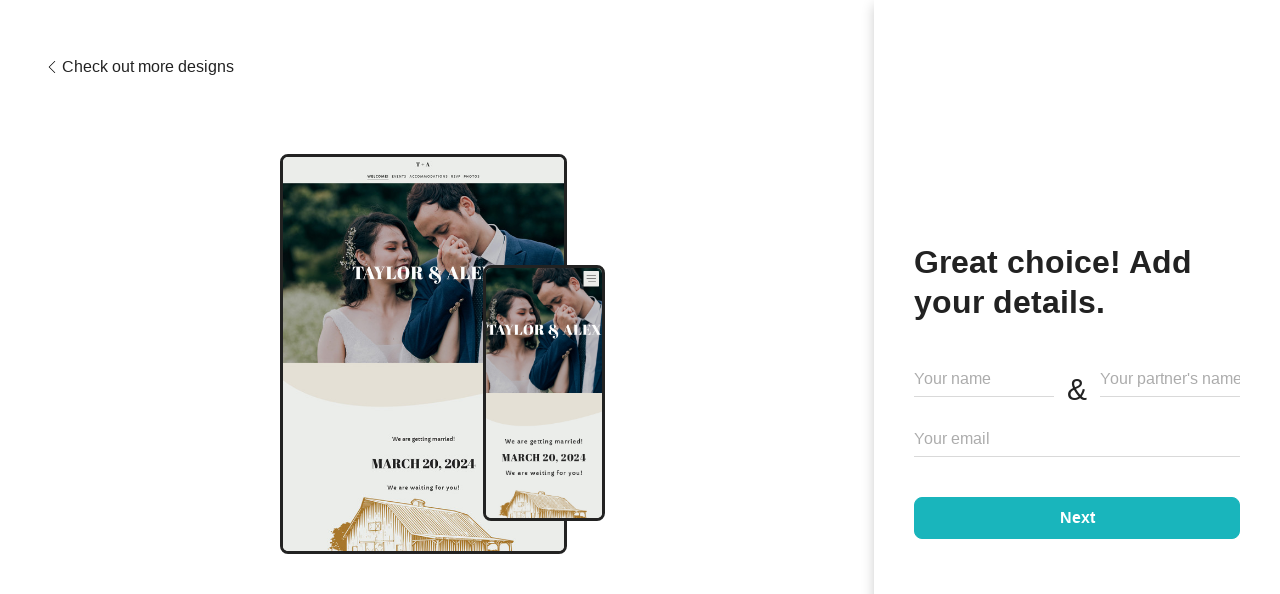

--- FILE ---
content_type: text/html; charset=UTF-8
request_url: https://www.weddingwire.com/tools/website-wizard?templateId=347&layoutId=1&actionReferrer=6
body_size: 20409
content:
<!DOCTYPE html>
<html lang="en-US" prefix="og: http://ogp.me/ns#">
<head>
<meta http-equiv="Content-Type" content="text/html; charset=utf-8">
<title>Weddings, Wedding - WeddingWire.com</title>
<meta name="viewport" content="">
<meta name="robots" content="all">
<meta name="distribution" content="global">
<meta name="rating" content="general">
<meta name="pbdate" content="7:58:39 20/01/2026">
<link rel="canonical" href="https://www.weddingwire.com/tools/website-wizard">
<link rel="alternate" href="android-app://com.weddingwire.user/weddingwire/m.weddingwire.com/tools/website-wizard">
<link rel="shortcut icon" href="https://www.weddingwire.com/mobile/assets/img/favicon/favicon.png">

<meta property="og:site_name" content="WeddingWire">

<link rel="stylesheet" href="https://www.weddingwire.com/css/css-symfnw-US248-1-20260120-002_www_m_-phoenix/base.css">
<link rel="stylesheet" href="https://www.weddingwire.com/css/css-symfnw-US248-1-20260120-002_www_m_-migrate/migrate,phoenix/landings_dash_user,phoenix/tools,phoenix/sprite_set_tools_navigation,lib/swiper/css/swiper.min,phoenix/website_dash_wizard.css">
        <script>
            var internalTrackingService = internalTrackingService || {
                triggerSubmit : function() {},
                triggerAbandon : function() {},
                loaded : false
            };
        </script>

            <script type="text/javascript">
      function getCookie (name) {var b = document.cookie.match('(^|;)\\s*' + name + '\\s*=\\s*([^;]+)'); return b ? unescape(b.pop()) : null}
      function overrideOneTrustGeo () {
        const otgeoCookie = getCookie('otgeo') || '';
        const regexp = /^([A-Za-z]+)(?:,([A-Za-z]+))?$/g;
        const matches = [...otgeoCookie.matchAll(regexp)][0];
        if (matches) {
          const countryCode = matches[1];
          const stateCode = matches[2];
          const geolocationResponse = {
            countryCode
          };
          if (stateCode) {
            geolocationResponse.stateCode = stateCode;
          }
          return {
            geolocationResponse
          };
        }
      }
      var OneTrust = overrideOneTrustGeo() || undefined;
    </script>
    <span class="ot-sdk-show-settings" style="display: none"></span>
    <script src="https://cdn.cookielaw.org/scripttemplates/otSDKStub.js" data-language="en-US" data-domain-script="94f48421-ccbc-4e81-af65-65ff76170a0f" data-ignore-ga='true' defer></script>
        <script>var isCountryCookiesActiveByDefault=true,CONSENT_ANALYTICS_GROUP="C0002",CONSENT_PERSONALIZATION_GROUP="C0003",CONSENT_TARGETED_ADVERTISING_GROUP="C0004",CONSENT_SOCIAL_MEDIA_GROUP="C0005",cookieConsentContent='',hideCookieConsentLayer= '', OptanonAlertBoxClosed='';hideCookieConsentLayer=getCookie('hideCookieConsentLayer');OptanonAlertBoxClosed=getCookie('OptanonAlertBoxClosed');if(hideCookieConsentLayer==="1"||Boolean(OptanonAlertBoxClosed)){cookieConsentContent=queryStringToJSON(getCookie('OptanonConsent')||'');}function getCookie(e){var o=document.cookie.match("(^|;)\\s*"+e+"\\s*=\\s*([^;]+)");return o?unescape(o.pop()):null}function queryStringToJSON(e){var o=e.split("&"),t={};return o.forEach(function(e){e=e.split("="),t[e[0]]=decodeURIComponent(e[1]||"")}),JSON.parse(JSON.stringify(t))}function isCookieGroupAllowed(e){var o=cookieConsentContent.groups;if("string"!=typeof o){if(!isCountryCookiesActiveByDefault && e===CONSENT_ANALYTICS_GROUP && getCookie('hideCookieConsentLayer')==="1"){return true}return isCountryCookiesActiveByDefault;}for(var t=o.split(","),n=0;n<t.length;n++)if(t[n].indexOf(e,0)>=0)return"1"===t[n].split(":")[1];return!1}function userHasAcceptedTheCookies(){var e=document.getElementsByTagName("body")[0],o=document.createEvent("HTMLEvents");cookieConsentContent=queryStringToJSON(getCookie("OptanonConsent")||""),!0===isCookieGroupAllowed(CONSENT_ANALYTICS_GROUP)&&(o.initEvent("analyticsCookiesHasBeenAccepted",!0,!1),e.dispatchEvent(o)),!0===isCookieGroupAllowed(CONSENT_PERSONALIZATION_GROUP)&&(o.initEvent("personalizationCookiesHasBeenAccepted",!0,!1),e.dispatchEvent(o)),!0===isCookieGroupAllowed(CONSENT_TARGETED_ADVERTISING_GROUP)&&(o.initEvent("targetedAdvertisingCookiesHasBeenAccepted",!0,!1),e.dispatchEvent(o)),!0===isCookieGroupAllowed(CONSENT_SOCIAL_MEDIA_GROUP)&&(o.initEvent("socialMediaAdvertisingCookiesHasBeenAccepted",!0,!1),e.dispatchEvent(o))}</script>
    <script>
      document.getElementsByTagName('body')[0].addEventListener('oneTrustLoaded', function () {
        if (OneTrust.GetDomainData()?.ConsentModel?.Name === 'notice only') {
          const cookiePolicyLinkSelector = document.querySelectorAll('.ot-sdk-show-settings')
          cookiePolicyLinkSelector.forEach((selector) => {
            selector.style.display = 'none'
          })
        }
      })
    </script>
        <script>
        function CMP() {
            var body = document.getElementsByTagName('body')[0];
            var event = document.createEvent('HTMLEvents');
            var callbackIAB = (tcData, success) => {
                if (success && (tcData.eventStatus === 'tcloaded' || tcData.eventStatus === 'useractioncomplete')) {
                    window.__tcfapi('removeEventListener', 2, () => {
                    }, callbackIAB);
                    if ((typeof window.Optanon !== "undefined" &&
                      !window.Optanon.GetDomainData().IsIABEnabled) ||
                      (tcData.gdprApplies &&
                        typeof window.Optanon !== "undefined" &&
                        window.Optanon.GetDomainData().IsIABEnabled &&
                        getCookie('OptanonAlertBoxClosed'))) {
                      userHasAcceptedTheCookies();
                    }
                    if (isCookieGroupAllowed(CONSENT_ANALYTICS_GROUP) !== true) {
                        event.initEvent('analyticsCookiesHasBeenDenied', true, false);
                        body.dispatchEvent(event);
                    }
                    if (isCookieGroupAllowed(CONSENT_TARGETED_ADVERTISING_GROUP) !== true) {
                        event.initEvent('targetedAdvertisingCookiesHasBeenDenied', true, false);
                        body.dispatchEvent(event);
                    }
                    if (tcData.gdprApplies && typeof window.Optanon !== "undefined" && window.Optanon.GetDomainData().IsIABEnabled) {
                        event.initEvent('IABTcDataReady', true, false);
                        body.dispatchEvent(event);
                    } else {
                        event.initEvent('nonIABCountryDataReady', true, false);
                        body.dispatchEvent(event);
                    }
                }
            }
            var cnt = 0;
            var consentSetInterval = setInterval(function () {
                cnt += 1;
                if (cnt === 600) {
                    userHasAcceptedTheCookies();
                    clearInterval(consentSetInterval);
                }
                if (typeof window.Optanon !== "undefined" && !window.Optanon.GetDomainData().IsIABEnabled) {
                    clearInterval(consentSetInterval);
                    userHasAcceptedTheCookies();
                    event.initEvent('oneTrustLoaded', true, false);
                    body.dispatchEvent(event);
                    event.initEvent('nonIABCountryDataReady', true, false);
                    body.dispatchEvent(event);
                }
                if (typeof window.__tcfapi !== "undefined") {
                    event.initEvent('oneTrustLoaded', true, false);
                    body.dispatchEvent(event);
                    clearInterval(consentSetInterval);
                    window.__tcfapi('addEventListener', 2, callbackIAB);
                }
            });
        }
                function OptanonWrapper() {
          CMP();
        }
    </script>
</head>
<body class='app-wws-wizard'>
    <script>
    var gtagScript = function() { var s = document.createElement("script"), el = document.getElementsByTagName("script")[0]; s.defer = true;
    s.src = "https://www.googletagmanager.com/gtag/js?id=G-2TY3D94NGM";
    el.parentNode.insertBefore(s, el);}
    window.dataLayer = window.dataLayer || [];
    const analyticsGroupOpt = isCookieGroupAllowed(CONSENT_ANALYTICS_GROUP) === true;
    const targetedAdsOpt = isCookieGroupAllowed(CONSENT_TARGETED_ADVERTISING_GROUP) === true;
    const personalizationOpt = isCookieGroupAllowed(CONSENT_PERSONALIZATION_GROUP) === true;
                                    document.getElementsByTagName('body')[0].addEventListener('targetedAdvertisingCookiesHasBeenAccepted', function () {
              gtagScript();
            });
                        if  (targetedAdsOpt || analyticsGroupOpt) {
              gtagScript();
            }
            
    function gtag(){dataLayer.push(arguments);}
    gtag('js', new Date());

    gtag('consent', 'default', {
      'analytics_storage': analyticsGroupOpt ? 'granted' : 'denied',
      'ad_storage': targetedAdsOpt ? 'granted' : 'denied',
      'ad_user_data': targetedAdsOpt ? 'granted' : 'denied',
      'ad_user_personalization': targetedAdsOpt ? 'granted' : 'denied',
      'functionality_storage': targetedAdsOpt ? 'granted' : 'denied',
      'personalization_storage': personalizationOpt ? 'granted' : 'denied',
      'security_storage': 'granted'
    });
    gtag('set', 'ads_data_redaction', !analyticsGroupOpt);
    gtag('set', 'allow_ad_personalization_signals', analyticsGroupOpt);
    gtag('set', 'allow_google_signals', analyticsGroupOpt);
    gtag('set', 'allow_interest_groups', analyticsGroupOpt);
            gtag('config', 'G-2TY3D94NGM', { groups: 'analytics', 'send_page_view': false });
    
                        gtag('config', 'AW-945252265', { groups: 'adwords' , 'restricted_data_processing': !targetedAdsOpt });
            </script>
    
<div class="app-wizard-layout wizardLayout selectedTemplate wizardLayoutSecondStep app-wizard-selected-template app-website-send-tracking-show "
    >
    <section class="wizardLayout__preview">
        <button type="button" class="wizardLayout__backButton app-wizard-second-step-back hidden app-ua-track-event"
                data-url="https://www.weddingwire.com/tools/website-wizard?forceStep0=1&actionReferrer=6" data-is-wizard-page-experiment="1"
             data-track-c='Wedding Website'  data-track-a='a-click'  data-track-l='d-desktop+s-website_wizard+o-back+dt-step0'  data-track-s=''  data-track-v='0'  data-track-ni='0'                 data-history-back="0">
            <i class="svgIcon app-svg-async svgIcon__angleLeft svgIcon--small"   data-name="_common/angleLeft" data-svg="https://cdn1.weddingwire.com/assets/svg/optimized/_common/angleLeft.svg" data-svg-lazyload="1"></i>            Check out more designs        </button>
        <div class="app-wizard-change-container">
                                                        <script>
            document.addEventListener('DOMContentLoaded', function () {
                if (parent.pageGlobals.common.environment.isJsArchitectureEnabled) {
                    parent.app.tracker.internalTrackerService.trackEventAllByData("<div  data-track-c='Wedding Website'  data-track-a='a-show'  data-track-l='d-desktop+s-website_wizard+o-step1+1_home_347'  data-track-s=''  data-track-v='0'  data-track-ni='1' ></div>");
                } else {
                    parent.ga_trackEventAllByData($("<div  data-track-c='Wedding Website'  data-track-a='a-show'  data-track-l='d-desktop+s-website_wizard+o-step1+1_home_347'  data-track-s=''  data-track-v='0'  data-track-ni='1' ></div>"));
                }
            })
        </script>
                                        
<div class="wizardSlider wizardSlider--portrait app-wizard-slider wizardSliderSecondStep">
    <div class="swiper-container app-swiper-wizard" data-slider="detail">
        <div class="wizardSliderTitle text-center app-wizard-slider-title-container">
        <span class="app-wizard-slider-title app-wizard-slider-close fright">
            <i class="icon icon-close app-link app-ua-track-event"
                data-track-c='Wedding Website'  data-track-a='a-click'  data-track-l='d-desktop+s-website_wizard+o-close'  data-track-s=''  data-track-v='0'  data-track-ni='0'                data-href="/wedding-websites.html" >
            </i>
        </span>
            <p class="h1 app-wizard-slider-title">Choose a design</p>
        </div>
        <div class="swiper-wrapper wizardSlider__swiperWrapper hidden">
                            
    <div class="swiper-slide app-select-template-detail         "
        data-name="The ocean"
        data-page="0"
        data-id="255"
        data-id-layout="1">
                <div class="wizardSlider__container app-wizard-slider-container">
            <div class="wizardSlider__detail">
                
<div class="   app-ua-track-event"
     data-track-c='Wedding Website'  data-track-a='a-click'  data-track-l='d-desktop+s-website_wizard+o-choose_template+dt-step1'  data-track-s=''  data-track-v='0'  data-track-ni='0'      data-id="255"
     data-page=""
     data-option="setTemplate"
     data-id-layout="1"
     data-custom-layout=""
     data-css-class="all_designs/the_ocean/default.min.css"
     data-family="decoration"
     data-premium="0"
     >
        <div class="wizardSlider__upperWrapper">
            <div class="wizardSlider__imagesWrapper app-wizard-images-wrapper">
                
<img class="wizardSlider__gridThumb wizardSlider__gridThumb-detailed     wizardSlider__gridThumb-vertical"
     width="560" height="704"
     src="https://cdn1.weddingwire.com/assets/img/wedsites/thumb/en/the_ocean_lg.jpg"
     srcset="https://cdn1.weddingwire.com/assets/img/wedsites/thumb/en/the_ocean_lg.jpg 1x, https://cdn1.weddingwire.com/assets/img/wedsites/thumb/en/the_ocean_lg@2x.jpg 2x" >

    <img class="wizardSlider__gridThumbMobile wizardSlider__gridThumbMobile-detailed         wizardSlider__gridThumbMobile-vertical"
        width="150" height="325"
         src="https://cdn1.weddingwire.com/assets/img/wedsites/thumb_mobile/en/the_ocean@2x.jpg"
         srcset="https://cdn1.weddingwire.com/assets/img/wedsites/thumb_mobile/en/the_ocean@2x.jpg 1x, https://cdn1.weddingwire.com/assets/img/wedsites/thumb_mobile/en/the_ocean@2x.jpg 2x"  >
            </div>
        </div>
</div>

            </div>
        </div>
                        <div class="swiper-tracking-next step0"
         data-track-c='Wedding Website'  data-track-a='a-click'  data-track-l='d-desktop+s-website_wizard+o-step0+dt-next_templates_1'  data-track-s=''  data-track-v='0'  data-track-ni='0' ></div>
<div class="swiper-tracking-next step1"
     data-track-c='Wedding Website'  data-track-a='a-click'  data-track-l='d-desktop+s-website_wizard+o-step1+dt-next_templates_1'  data-track-s=''  data-track-v='0'  data-track-ni='0' ></div>
            </div>
        <div class="swiper-slide app-select-template-detail         "
        data-name="Rustic Emblem"
        data-page="1"
        data-id="305"
        data-id-layout="1">
                        <div class="swiper-tracking-prev step0"
         data-track-c='Wedding Website'  data-track-a='a-click'  data-track-l='d-desktop+s-website_wizard+o-step0+dt-prev_templates_2'  data-track-s=''  data-track-v='0'  data-track-ni='0' ></div>
<div class="swiper-tracking-prev step1"
     data-track-c='Wedding Website'  data-track-a='a-click'  data-track-l='d-desktop+s-website_wizard+o-step1+dt-prev_templates_2'  data-track-s=''  data-track-v='0'  data-track-ni='0' ></div>
                <div class="wizardSlider__container app-wizard-slider-container">
            <div class="wizardSlider__detail">
                
<div class="   app-ua-track-event"
     data-track-c='Wedding Website'  data-track-a='a-click'  data-track-l='d-desktop+s-website_wizard+o-choose_template+dt-step1'  data-track-s=''  data-track-v='0'  data-track-ni='0'      data-id="305"
     data-page=""
     data-option="setTemplate"
     data-id-layout="1"
     data-custom-layout=""
     data-css-class="all_designs/dynamicBlock.min.css"
     data-family="dynamic"
     data-premium="0"
     >
        <div class="wizardSlider__upperWrapper">
            <div class="wizardSlider__imagesWrapper app-wizard-images-wrapper">
                
<img class="wizardSlider__gridThumb wizardSlider__gridThumb-detailed     wizardSlider__gridThumb-vertical"
     width="560" height="704"
     src="https://cdn0.weddingwire.com/website/fotos/templates/305_thumb_lg.jpg?v=6eb9242af394c54a1d5f5cfc5c21b1be"
     srcset="https://cdn0.weddingwire.com/website/fotos/templates/305_thumb_lg.jpg?v=6eb9242af394c54a1d5f5cfc5c21b1be 1x, https://cdn0.weddingwire.com/website/fotos/templates/305_thumb_lg@2x.jpg?v=6eb9242af394c54a1d5f5cfc5c21b1be 2x" >

    <img class="wizardSlider__gridThumbMobile wizardSlider__gridThumbMobile-detailed         wizardSlider__gridThumbMobile-vertical"
        width="150" height="325"
         src="https://cdn0.weddingwire.com/website/fotos/templates/305_thumb_mobile@2x.jpg?v=6eb9242af394c54a1d5f5cfc5c21b1be"
         srcset="https://cdn0.weddingwire.com/website/fotos/templates/305_thumb_mobile@2x.jpg?v=6eb9242af394c54a1d5f5cfc5c21b1be 1x, https://cdn0.weddingwire.com/website/fotos/templates/305_thumb_mobile@2x.jpg?v=6eb9242af394c54a1d5f5cfc5c21b1be 2x"  >
            </div>
        </div>
</div>

            </div>
        </div>
                        <div class="swiper-tracking-next step0"
         data-track-c='Wedding Website'  data-track-a='a-click'  data-track-l='d-desktop+s-website_wizard+o-step0+dt-next_templates_2'  data-track-s=''  data-track-v='0'  data-track-ni='0' ></div>
<div class="swiper-tracking-next step1"
     data-track-c='Wedding Website'  data-track-a='a-click'  data-track-l='d-desktop+s-website_wizard+o-step1+dt-next_templates_2'  data-track-s=''  data-track-v='0'  data-track-ni='0' ></div>
            </div>
        <div class="swiper-slide app-select-template-detail         "
        data-name="Watercolor Hydrangea"
        data-page="2"
        data-id="385"
        data-id-layout="1">
                        <div class="swiper-tracking-prev step0"
         data-track-c='Wedding Website'  data-track-a='a-click'  data-track-l='d-desktop+s-website_wizard+o-step0+dt-prev_templates_3'  data-track-s=''  data-track-v='0'  data-track-ni='0' ></div>
<div class="swiper-tracking-prev step1"
     data-track-c='Wedding Website'  data-track-a='a-click'  data-track-l='d-desktop+s-website_wizard+o-step1+dt-prev_templates_3'  data-track-s=''  data-track-v='0'  data-track-ni='0' ></div>
                <div class="wizardSlider__container app-wizard-slider-container">
            <div class="wizardSlider__detail">
                
<div class="   app-ua-track-event"
     data-track-c='Wedding Website'  data-track-a='a-click'  data-track-l='d-desktop+s-website_wizard+o-choose_template+dt-step1'  data-track-s=''  data-track-v='0'  data-track-ni='0'      data-id="385"
     data-page=""
     data-option="setTemplate"
     data-id-layout="1"
     data-custom-layout=""
     data-css-class="all_designs/dynamicOverlay.min.css"
     data-family="dynamic"
     data-premium="0"
     >
        <div class="wizardSlider__upperWrapper">
            <div class="wizardSlider__imagesWrapper app-wizard-images-wrapper">
                
<img class="wizardSlider__gridThumb wizardSlider__gridThumb-detailed     wizardSlider__gridThumb-vertical"
     width="560" height="704"
     src="https://cdn0.weddingwire.com/website/fotos/templates/385_thumb_lg.jpg?v=6eb9242af394c54a1d5f5cfc5c21b1be"
     srcset="https://cdn0.weddingwire.com/website/fotos/templates/385_thumb_lg.jpg?v=6eb9242af394c54a1d5f5cfc5c21b1be 1x, https://cdn0.weddingwire.com/website/fotos/templates/385_thumb_lg@2x.jpg?v=6eb9242af394c54a1d5f5cfc5c21b1be 2x" >

    <img class="wizardSlider__gridThumbMobile wizardSlider__gridThumbMobile-detailed         wizardSlider__gridThumbMobile-vertical"
        width="150" height="325"
         src="https://cdn0.weddingwire.com/website/fotos/templates/385_thumb_mobile@2x.jpg?v=6eb9242af394c54a1d5f5cfc5c21b1be"
         srcset="https://cdn0.weddingwire.com/website/fotos/templates/385_thumb_mobile@2x.jpg?v=6eb9242af394c54a1d5f5cfc5c21b1be 1x, https://cdn0.weddingwire.com/website/fotos/templates/385_thumb_mobile@2x.jpg?v=6eb9242af394c54a1d5f5cfc5c21b1be 2x"  >
            </div>
        </div>
</div>

            </div>
        </div>
                        <div class="swiper-tracking-next step0"
         data-track-c='Wedding Website'  data-track-a='a-click'  data-track-l='d-desktop+s-website_wizard+o-step0+dt-next_templates_3'  data-track-s=''  data-track-v='0'  data-track-ni='0' ></div>
<div class="swiper-tracking-next step1"
     data-track-c='Wedding Website'  data-track-a='a-click'  data-track-l='d-desktop+s-website_wizard+o-step1+dt-next_templates_3'  data-track-s=''  data-track-v='0'  data-track-ni='0' ></div>
            </div>
        <div class="swiper-slide app-select-template-detail         "
        data-name="Painted Winery"
        data-page="3"
        data-id="303"
        data-id-layout="2">
                        <div class="swiper-tracking-prev step0"
         data-track-c='Wedding Website'  data-track-a='a-click'  data-track-l='d-desktop+s-website_wizard+o-step0+dt-prev_templates_4'  data-track-s=''  data-track-v='0'  data-track-ni='0' ></div>
<div class="swiper-tracking-prev step1"
     data-track-c='Wedding Website'  data-track-a='a-click'  data-track-l='d-desktop+s-website_wizard+o-step1+dt-prev_templates_4'  data-track-s=''  data-track-v='0'  data-track-ni='0' ></div>
                <div class="wizardSlider__container app-wizard-slider-container">
            <div class="wizardSlider__detail">
                
<div class="   app-ua-track-event"
     data-track-c='Wedding Website'  data-track-a='a-click'  data-track-l='d-desktop+s-website_wizard+o-choose_template+dt-step1'  data-track-s=''  data-track-v='0'  data-track-ni='0'      data-id="303"
     data-page=""
     data-option="setTemplate"
     data-id-layout="2"
     data-custom-layout=""
     data-css-class="all_designs/dynamicBlock.min.css"
     data-family="dynamic"
     data-premium="0"
     >
        <div class="wizardSlider__upperWrapper">
            <div class="wizardSlider__imagesWrapper app-wizard-images-wrapper">
                
<img class="wizardSlider__gridThumb wizardSlider__gridThumb-detailed     wizardSlider__gridThumb-split"
     width="560" height="398"
     src="https://cdn0.weddingwire.com/website/fotos/templates/303_thumb_split_layout_lg.jpg?v=6eb9242af394c54a1d5f5cfc5c21b1be"
     srcset="https://cdn0.weddingwire.com/website/fotos/templates/303_thumb_split_layout_lg.jpg?v=6eb9242af394c54a1d5f5cfc5c21b1be 1x, https://cdn0.weddingwire.com/website/fotos/templates/303_thumb_split_layout_lg@2x.jpg?v=6eb9242af394c54a1d5f5cfc5c21b1be 2x" >

    <img class="wizardSlider__gridThumbMobile wizardSlider__gridThumbMobile-detailed         wizardSlider__gridThumbMobile-split"
        width="150" height="325"
         src="https://cdn0.weddingwire.com/website/fotos/templates/303_thumb_mobile_split_layout@2x.jpg?v=6eb9242af394c54a1d5f5cfc5c21b1be"
         srcset="https://cdn0.weddingwire.com/website/fotos/templates/303_thumb_mobile_split_layout@2x.jpg?v=6eb9242af394c54a1d5f5cfc5c21b1be 1x, https://cdn0.weddingwire.com/website/fotos/templates/303_thumb_mobile_split_layout@2x.jpg?v=6eb9242af394c54a1d5f5cfc5c21b1be 2x"  >
            </div>
        </div>
</div>

            </div>
        </div>
                        <div class="swiper-tracking-next step0"
         data-track-c='Wedding Website'  data-track-a='a-click'  data-track-l='d-desktop+s-website_wizard+o-step0+dt-next_templates_4'  data-track-s=''  data-track-v='0'  data-track-ni='0' ></div>
<div class="swiper-tracking-next step1"
     data-track-c='Wedding Website'  data-track-a='a-click'  data-track-l='d-desktop+s-website_wizard+o-step1+dt-next_templates_4'  data-track-s=''  data-track-v='0'  data-track-ni='0' ></div>
            </div>
        <div class="swiper-slide app-select-template-detail         "
        data-name="Floral Elegance"
        data-page="4"
        data-id="279"
        data-id-layout="2">
                        <div class="swiper-tracking-prev step0"
         data-track-c='Wedding Website'  data-track-a='a-click'  data-track-l='d-desktop+s-website_wizard+o-step0+dt-prev_templates_5'  data-track-s=''  data-track-v='0'  data-track-ni='0' ></div>
<div class="swiper-tracking-prev step1"
     data-track-c='Wedding Website'  data-track-a='a-click'  data-track-l='d-desktop+s-website_wizard+o-step1+dt-prev_templates_5'  data-track-s=''  data-track-v='0'  data-track-ni='0' ></div>
                <div class="wizardSlider__container app-wizard-slider-container">
            <div class="wizardSlider__detail">
                
<div class="   app-ua-track-event"
     data-track-c='Wedding Website'  data-track-a='a-click'  data-track-l='d-desktop+s-website_wizard+o-choose_template+dt-step1'  data-track-s=''  data-track-v='0'  data-track-ni='0'      data-id="279"
     data-page=""
     data-option="setTemplate"
     data-id-layout="2"
     data-custom-layout=""
     data-css-class="all_designs/dynamicOverlay.min.css"
     data-family="dynamic"
     data-premium="0"
     >
        <div class="wizardSlider__upperWrapper">
            <div class="wizardSlider__imagesWrapper app-wizard-images-wrapper">
                
<img class="wizardSlider__gridThumb wizardSlider__gridThumb-detailed     wizardSlider__gridThumb-split"
     width="560" height="398"
     src="https://cdn0.weddingwire.com/website/fotos/templates/279_thumb_split_layout_lg.jpg?v=6eb9242af394c54a1d5f5cfc5c21b1be"
     srcset="https://cdn0.weddingwire.com/website/fotos/templates/279_thumb_split_layout_lg.jpg?v=6eb9242af394c54a1d5f5cfc5c21b1be 1x, https://cdn0.weddingwire.com/website/fotos/templates/279_thumb_split_layout_lg@2x.jpg?v=6eb9242af394c54a1d5f5cfc5c21b1be 2x" >

    <img class="wizardSlider__gridThumbMobile wizardSlider__gridThumbMobile-detailed         wizardSlider__gridThumbMobile-split"
        width="150" height="325"
         src="https://cdn0.weddingwire.com/website/fotos/templates/279_thumb_mobile_split_layout@2x.jpg?v=6eb9242af394c54a1d5f5cfc5c21b1be"
         srcset="https://cdn0.weddingwire.com/website/fotos/templates/279_thumb_mobile_split_layout@2x.jpg?v=6eb9242af394c54a1d5f5cfc5c21b1be 1x, https://cdn0.weddingwire.com/website/fotos/templates/279_thumb_mobile_split_layout@2x.jpg?v=6eb9242af394c54a1d5f5cfc5c21b1be 2x"  >
            </div>
        </div>
</div>

            </div>
        </div>
                        <div class="swiper-tracking-next step0"
         data-track-c='Wedding Website'  data-track-a='a-click'  data-track-l='d-desktop+s-website_wizard+o-step0+dt-next_templates_5'  data-track-s=''  data-track-v='0'  data-track-ni='0' ></div>
<div class="swiper-tracking-next step1"
     data-track-c='Wedding Website'  data-track-a='a-click'  data-track-l='d-desktop+s-website_wizard+o-step1+dt-next_templates_5'  data-track-s=''  data-track-v='0'  data-track-ni='0' ></div>
            </div>
        <div class="swiper-slide app-select-template-detail         "
        data-name="Geometric Floral"
        data-page="5"
        data-id="297"
        data-id-layout="2">
                        <div class="swiper-tracking-prev step0"
         data-track-c='Wedding Website'  data-track-a='a-click'  data-track-l='d-desktop+s-website_wizard+o-step0+dt-prev_templates_6'  data-track-s=''  data-track-v='0'  data-track-ni='0' ></div>
<div class="swiper-tracking-prev step1"
     data-track-c='Wedding Website'  data-track-a='a-click'  data-track-l='d-desktop+s-website_wizard+o-step1+dt-prev_templates_6'  data-track-s=''  data-track-v='0'  data-track-ni='0' ></div>
                <div class="wizardSlider__container app-wizard-slider-container">
            <div class="wizardSlider__detail">
                
<div class="   app-ua-track-event"
     data-track-c='Wedding Website'  data-track-a='a-click'  data-track-l='d-desktop+s-website_wizard+o-choose_template+dt-step1'  data-track-s=''  data-track-v='0'  data-track-ni='0'      data-id="297"
     data-page=""
     data-option="setTemplate"
     data-id-layout="2"
     data-custom-layout=""
     data-css-class="all_designs/dynamicOverlay.min.css"
     data-family="dynamic"
     data-premium="0"
     >
        <div class="wizardSlider__upperWrapper">
            <div class="wizardSlider__imagesWrapper app-wizard-images-wrapper">
                
<img class="wizardSlider__gridThumb wizardSlider__gridThumb-detailed     wizardSlider__gridThumb-split"
     width="560" height="398"
     src="https://cdn0.weddingwire.com/website/fotos/templates/297_thumb_split_layout_lg.jpg?v=6eb9242af394c54a1d5f5cfc5c21b1be"
     srcset="https://cdn0.weddingwire.com/website/fotos/templates/297_thumb_split_layout_lg.jpg?v=6eb9242af394c54a1d5f5cfc5c21b1be 1x, https://cdn0.weddingwire.com/website/fotos/templates/297_thumb_split_layout_lg@2x.jpg?v=6eb9242af394c54a1d5f5cfc5c21b1be 2x" >

    <img class="wizardSlider__gridThumbMobile wizardSlider__gridThumbMobile-detailed         wizardSlider__gridThumbMobile-split"
        width="150" height="325"
         src="https://cdn0.weddingwire.com/website/fotos/templates/297_thumb_mobile_split_layout@2x.jpg?v=6eb9242af394c54a1d5f5cfc5c21b1be"
         srcset="https://cdn0.weddingwire.com/website/fotos/templates/297_thumb_mobile_split_layout@2x.jpg?v=6eb9242af394c54a1d5f5cfc5c21b1be 1x, https://cdn0.weddingwire.com/website/fotos/templates/297_thumb_mobile_split_layout@2x.jpg?v=6eb9242af394c54a1d5f5cfc5c21b1be 2x"  >
            </div>
        </div>
</div>

            </div>
        </div>
                        <div class="swiper-tracking-next step0"
         data-track-c='Wedding Website'  data-track-a='a-click'  data-track-l='d-desktop+s-website_wizard+o-step0+dt-next_templates_6'  data-track-s=''  data-track-v='0'  data-track-ni='0' ></div>
<div class="swiper-tracking-next step1"
     data-track-c='Wedding Website'  data-track-a='a-click'  data-track-l='d-desktop+s-website_wizard+o-step1+dt-next_templates_6'  data-track-s=''  data-track-v='0'  data-track-ni='0' ></div>
            </div>
        <div class="swiper-slide app-select-template-detail         "
        data-name="Evergreen Plaid"
        data-page="6"
        data-id="213"
        data-id-layout="1">
                        <div class="swiper-tracking-prev step0"
         data-track-c='Wedding Website'  data-track-a='a-click'  data-track-l='d-desktop+s-website_wizard+o-step0+dt-prev_templates_7'  data-track-s=''  data-track-v='0'  data-track-ni='0' ></div>
<div class="swiper-tracking-prev step1"
     data-track-c='Wedding Website'  data-track-a='a-click'  data-track-l='d-desktop+s-website_wizard+o-step1+dt-prev_templates_7'  data-track-s=''  data-track-v='0'  data-track-ni='0' ></div>
                <div class="wizardSlider__container app-wizard-slider-container">
            <div class="wizardSlider__detail">
                
<div class="   app-ua-track-event"
     data-track-c='Wedding Website'  data-track-a='a-click'  data-track-l='d-desktop+s-website_wizard+o-choose_template+dt-step1'  data-track-s=''  data-track-v='0'  data-track-ni='0'      data-id="213"
     data-page=""
     data-option="setTemplate"
     data-id-layout="1"
     data-custom-layout=""
     data-css-class="all_designs/evergreen_plaid/default.min.css"
     data-family="decoration"
     data-premium="0"
     >
        <div class="wizardSlider__upperWrapper">
            <div class="wizardSlider__imagesWrapper app-wizard-images-wrapper">
                
<img class="wizardSlider__gridThumb wizardSlider__gridThumb-detailed     wizardSlider__gridThumb-vertical"
     width="560" height="704"
     src="https://cdn1.weddingwire.com/assets/img/wedsites/thumb/en/evergreen_plaid_lg.jpg"
     srcset="https://cdn1.weddingwire.com/assets/img/wedsites/thumb/en/evergreen_plaid_lg.jpg 1x, https://cdn1.weddingwire.com/assets/img/wedsites/thumb/en/evergreen_plaid_lg@2x.jpg 2x" >

    <img class="wizardSlider__gridThumbMobile wizardSlider__gridThumbMobile-detailed         wizardSlider__gridThumbMobile-vertical"
        width="150" height="325"
         src="https://cdn1.weddingwire.com/assets/img/wedsites/thumb_mobile/en/evergreen_plaid@2x.jpg"
         srcset="https://cdn1.weddingwire.com/assets/img/wedsites/thumb_mobile/en/evergreen_plaid@2x.jpg 1x, https://cdn1.weddingwire.com/assets/img/wedsites/thumb_mobile/en/evergreen_plaid@2x.jpg 2x"  >
            </div>
        </div>
</div>

            </div>
        </div>
                        <div class="swiper-tracking-next step0"
         data-track-c='Wedding Website'  data-track-a='a-click'  data-track-l='d-desktop+s-website_wizard+o-step0+dt-next_templates_7'  data-track-s=''  data-track-v='0'  data-track-ni='0' ></div>
<div class="swiper-tracking-next step1"
     data-track-c='Wedding Website'  data-track-a='a-click'  data-track-l='d-desktop+s-website_wizard+o-step1+dt-next_templates_7'  data-track-s=''  data-track-v='0'  data-track-ni='0' ></div>
            </div>
        <div class="swiper-slide app-select-template-detail         "
        data-name="Charcoal Floral"
        data-page="7"
        data-id="187"
        data-id-layout="1">
                        <div class="swiper-tracking-prev step0"
         data-track-c='Wedding Website'  data-track-a='a-click'  data-track-l='d-desktop+s-website_wizard+o-step0+dt-prev_templates_8'  data-track-s=''  data-track-v='0'  data-track-ni='0' ></div>
<div class="swiper-tracking-prev step1"
     data-track-c='Wedding Website'  data-track-a='a-click'  data-track-l='d-desktop+s-website_wizard+o-step1+dt-prev_templates_8'  data-track-s=''  data-track-v='0'  data-track-ni='0' ></div>
                <div class="wizardSlider__container app-wizard-slider-container">
            <div class="wizardSlider__detail">
                
<div class="   app-ua-track-event"
     data-track-c='Wedding Website'  data-track-a='a-click'  data-track-l='d-desktop+s-website_wizard+o-choose_template+dt-step1'  data-track-s=''  data-track-v='0'  data-track-ni='0'      data-id="187"
     data-page=""
     data-option="setTemplate"
     data-id-layout="1"
     data-custom-layout=""
     data-css-class="all_designs/charcoal_floral/default.min.css"
     data-family="decoration"
     data-premium="0"
     >
        <div class="wizardSlider__upperWrapper">
            <div class="wizardSlider__imagesWrapper app-wizard-images-wrapper">
                
<img class="wizardSlider__gridThumb wizardSlider__gridThumb-detailed     wizardSlider__gridThumb-vertical"
     width="560" height="704"
     src="https://cdn1.weddingwire.com/assets/img/wedsites/thumb/en/charcoal_floral_lg.jpg"
     srcset="https://cdn1.weddingwire.com/assets/img/wedsites/thumb/en/charcoal_floral_lg.jpg 1x, https://cdn1.weddingwire.com/assets/img/wedsites/thumb/en/charcoal_floral_lg@2x.jpg 2x" >

    <img class="wizardSlider__gridThumbMobile wizardSlider__gridThumbMobile-detailed         wizardSlider__gridThumbMobile-vertical"
        width="150" height="325"
         src="https://cdn1.weddingwire.com/assets/img/wedsites/thumb_mobile/en/charcoal_floral@2x.jpg"
         srcset="https://cdn1.weddingwire.com/assets/img/wedsites/thumb_mobile/en/charcoal_floral@2x.jpg 1x, https://cdn1.weddingwire.com/assets/img/wedsites/thumb_mobile/en/charcoal_floral@2x.jpg 2x"  >
            </div>
        </div>
</div>

            </div>
        </div>
                        <div class="swiper-tracking-next step0"
         data-track-c='Wedding Website'  data-track-a='a-click'  data-track-l='d-desktop+s-website_wizard+o-step0+dt-next_templates_8'  data-track-s=''  data-track-v='0'  data-track-ni='0' ></div>
<div class="swiper-tracking-next step1"
     data-track-c='Wedding Website'  data-track-a='a-click'  data-track-l='d-desktop+s-website_wizard+o-step1+dt-next_templates_8'  data-track-s=''  data-track-v='0'  data-track-ni='0' ></div>
            </div>
        <div class="swiper-slide app-select-template-detail         "
        data-name="Elegant Wreath"
        data-page="8"
        data-id="309"
        data-id-layout="1">
                        <div class="swiper-tracking-prev step0"
         data-track-c='Wedding Website'  data-track-a='a-click'  data-track-l='d-desktop+s-website_wizard+o-step0+dt-prev_templates_9'  data-track-s=''  data-track-v='0'  data-track-ni='0' ></div>
<div class="swiper-tracking-prev step1"
     data-track-c='Wedding Website'  data-track-a='a-click'  data-track-l='d-desktop+s-website_wizard+o-step1+dt-prev_templates_9'  data-track-s=''  data-track-v='0'  data-track-ni='0' ></div>
                <div class="wizardSlider__container app-wizard-slider-container">
            <div class="wizardSlider__detail">
                
<div class="   app-ua-track-event"
     data-track-c='Wedding Website'  data-track-a='a-click'  data-track-l='d-desktop+s-website_wizard+o-choose_template+dt-step1'  data-track-s=''  data-track-v='0'  data-track-ni='0'      data-id="309"
     data-page=""
     data-option="setTemplate"
     data-id-layout="1"
     data-custom-layout=""
     data-css-class="all_designs/dynamicOverlay.min.css"
     data-family="dynamic"
     data-premium="0"
     >
        <div class="wizardSlider__upperWrapper">
            <div class="wizardSlider__imagesWrapper app-wizard-images-wrapper">
                
<img class="wizardSlider__gridThumb wizardSlider__gridThumb-detailed     wizardSlider__gridThumb-vertical"
     width="560" height="704"
     src="https://cdn0.weddingwire.com/website/fotos/templates/309_thumb_lg.jpg?v=6eb9242af394c54a1d5f5cfc5c21b1be"
     srcset="https://cdn0.weddingwire.com/website/fotos/templates/309_thumb_lg.jpg?v=6eb9242af394c54a1d5f5cfc5c21b1be 1x, https://cdn0.weddingwire.com/website/fotos/templates/309_thumb_lg@2x.jpg?v=6eb9242af394c54a1d5f5cfc5c21b1be 2x" >

    <img class="wizardSlider__gridThumbMobile wizardSlider__gridThumbMobile-detailed         wizardSlider__gridThumbMobile-vertical"
        width="150" height="325"
         src="https://cdn0.weddingwire.com/website/fotos/templates/309_thumb_mobile@2x.jpg?v=6eb9242af394c54a1d5f5cfc5c21b1be"
         srcset="https://cdn0.weddingwire.com/website/fotos/templates/309_thumb_mobile@2x.jpg?v=6eb9242af394c54a1d5f5cfc5c21b1be 1x, https://cdn0.weddingwire.com/website/fotos/templates/309_thumb_mobile@2x.jpg?v=6eb9242af394c54a1d5f5cfc5c21b1be 2x"  >
            </div>
        </div>
</div>

            </div>
        </div>
                        <div class="swiper-tracking-next step0"
         data-track-c='Wedding Website'  data-track-a='a-click'  data-track-l='d-desktop+s-website_wizard+o-step0+dt-next_templates_9'  data-track-s=''  data-track-v='0'  data-track-ni='0' ></div>
<div class="swiper-tracking-next step1"
     data-track-c='Wedding Website'  data-track-a='a-click'  data-track-l='d-desktop+s-website_wizard+o-step1+dt-next_templates_9'  data-track-s=''  data-track-v='0'  data-track-ni='0' ></div>
            </div>
        <div class="swiper-slide app-select-template-detail         "
        data-name="Simply Us"
        data-page="9"
        data-id="383"
        data-id-layout="1">
                        <div class="swiper-tracking-prev step0"
         data-track-c='Wedding Website'  data-track-a='a-click'  data-track-l='d-desktop+s-website_wizard+o-step0+dt-prev_templates_10'  data-track-s=''  data-track-v='0'  data-track-ni='0' ></div>
<div class="swiper-tracking-prev step1"
     data-track-c='Wedding Website'  data-track-a='a-click'  data-track-l='d-desktop+s-website_wizard+o-step1+dt-prev_templates_10'  data-track-s=''  data-track-v='0'  data-track-ni='0' ></div>
                <div class="wizardSlider__container app-wizard-slider-container">
            <div class="wizardSlider__detail">
                
<div class="   app-ua-track-event"
     data-track-c='Wedding Website'  data-track-a='a-click'  data-track-l='d-desktop+s-website_wizard+o-choose_template+dt-step1'  data-track-s=''  data-track-v='0'  data-track-ni='0'      data-id="383"
     data-page=""
     data-option="setTemplate"
     data-id-layout="1"
     data-custom-layout=""
     data-css-class="all_designs/dynamicBlock.min.css"
     data-family="dynamic"
     data-premium="0"
     >
        <div class="wizardSlider__upperWrapper">
            <div class="wizardSlider__imagesWrapper app-wizard-images-wrapper">
                
<img class="wizardSlider__gridThumb wizardSlider__gridThumb-detailed     wizardSlider__gridThumb-vertical"
     width="560" height="704"
     src="https://cdn0.weddingwire.com/website/fotos/templates/383_thumb_lg.jpg?v=6eb9242af394c54a1d5f5cfc5c21b1be"
     srcset="https://cdn0.weddingwire.com/website/fotos/templates/383_thumb_lg.jpg?v=6eb9242af394c54a1d5f5cfc5c21b1be 1x, https://cdn0.weddingwire.com/website/fotos/templates/383_thumb_lg@2x.jpg?v=6eb9242af394c54a1d5f5cfc5c21b1be 2x" >

    <img class="wizardSlider__gridThumbMobile wizardSlider__gridThumbMobile-detailed         wizardSlider__gridThumbMobile-vertical"
        width="150" height="325"
         src="https://cdn0.weddingwire.com/website/fotos/templates/383_thumb_mobile@2x.jpg?v=6eb9242af394c54a1d5f5cfc5c21b1be"
         srcset="https://cdn0.weddingwire.com/website/fotos/templates/383_thumb_mobile@2x.jpg?v=6eb9242af394c54a1d5f5cfc5c21b1be 1x, https://cdn0.weddingwire.com/website/fotos/templates/383_thumb_mobile@2x.jpg?v=6eb9242af394c54a1d5f5cfc5c21b1be 2x"  >
            </div>
        </div>
</div>

            </div>
        </div>
                        <div class="swiper-tracking-next step0"
         data-track-c='Wedding Website'  data-track-a='a-click'  data-track-l='d-desktop+s-website_wizard+o-step0+dt-next_templates_10'  data-track-s=''  data-track-v='0'  data-track-ni='0' ></div>
<div class="swiper-tracking-next step1"
     data-track-c='Wedding Website'  data-track-a='a-click'  data-track-l='d-desktop+s-website_wizard+o-step1+dt-next_templates_10'  data-track-s=''  data-track-v='0'  data-track-ni='0' ></div>
            </div>
        <div class="swiper-slide app-select-template-detail         "
        data-name="Minimalist Branches"
        data-page="10"
        data-id="287"
        data-id-layout="1">
                        <div class="swiper-tracking-prev step0"
         data-track-c='Wedding Website'  data-track-a='a-click'  data-track-l='d-desktop+s-website_wizard+o-step0+dt-prev_templates_11'  data-track-s=''  data-track-v='0'  data-track-ni='0' ></div>
<div class="swiper-tracking-prev step1"
     data-track-c='Wedding Website'  data-track-a='a-click'  data-track-l='d-desktop+s-website_wizard+o-step1+dt-prev_templates_11'  data-track-s=''  data-track-v='0'  data-track-ni='0' ></div>
                <div class="wizardSlider__container app-wizard-slider-container">
            <div class="wizardSlider__detail">
                
<div class="   app-ua-track-event"
     data-track-c='Wedding Website'  data-track-a='a-click'  data-track-l='d-desktop+s-website_wizard+o-choose_template+dt-step1'  data-track-s=''  data-track-v='0'  data-track-ni='0'      data-id="287"
     data-page=""
     data-option="setTemplate"
     data-id-layout="1"
     data-custom-layout=""
     data-css-class="all_designs/dynamicBlock.min.css"
     data-family="dynamic"
     data-premium="0"
     >
        <div class="wizardSlider__upperWrapper">
            <div class="wizardSlider__imagesWrapper app-wizard-images-wrapper">
                
<img class="wizardSlider__gridThumb wizardSlider__gridThumb-detailed     wizardSlider__gridThumb-vertical"
     width="560" height="704"
     src="https://cdn0.weddingwire.com/website/fotos/templates/287_thumb_lg.jpg?v=6eb9242af394c54a1d5f5cfc5c21b1be"
     srcset="https://cdn0.weddingwire.com/website/fotos/templates/287_thumb_lg.jpg?v=6eb9242af394c54a1d5f5cfc5c21b1be 1x, https://cdn0.weddingwire.com/website/fotos/templates/287_thumb_lg@2x.jpg?v=6eb9242af394c54a1d5f5cfc5c21b1be 2x" >

    <img class="wizardSlider__gridThumbMobile wizardSlider__gridThumbMobile-detailed         wizardSlider__gridThumbMobile-vertical"
        width="150" height="325"
         src="https://cdn0.weddingwire.com/website/fotos/templates/287_thumb_mobile@2x.jpg?v=6eb9242af394c54a1d5f5cfc5c21b1be"
         srcset="https://cdn0.weddingwire.com/website/fotos/templates/287_thumb_mobile@2x.jpg?v=6eb9242af394c54a1d5f5cfc5c21b1be 1x, https://cdn0.weddingwire.com/website/fotos/templates/287_thumb_mobile@2x.jpg?v=6eb9242af394c54a1d5f5cfc5c21b1be 2x"  >
            </div>
        </div>
</div>

            </div>
        </div>
                        <div class="swiper-tracking-next step0"
         data-track-c='Wedding Website'  data-track-a='a-click'  data-track-l='d-desktop+s-website_wizard+o-step0+dt-next_templates_11'  data-track-s=''  data-track-v='0'  data-track-ni='0' ></div>
<div class="swiper-tracking-next step1"
     data-track-c='Wedding Website'  data-track-a='a-click'  data-track-l='d-desktop+s-website_wizard+o-step1+dt-next_templates_11'  data-track-s=''  data-track-v='0'  data-track-ni='0' ></div>
            </div>
        <div class="swiper-slide app-select-template-detail         "
        data-name="Geometric Floral"
        data-page="11"
        data-id="297"
        data-id-layout="1">
                        <div class="swiper-tracking-prev step0"
         data-track-c='Wedding Website'  data-track-a='a-click'  data-track-l='d-desktop+s-website_wizard+o-step0+dt-prev_templates_12'  data-track-s=''  data-track-v='0'  data-track-ni='0' ></div>
<div class="swiper-tracking-prev step1"
     data-track-c='Wedding Website'  data-track-a='a-click'  data-track-l='d-desktop+s-website_wizard+o-step1+dt-prev_templates_12'  data-track-s=''  data-track-v='0'  data-track-ni='0' ></div>
                <div class="wizardSlider__container app-wizard-slider-container">
            <div class="wizardSlider__detail">
                
<div class="   app-ua-track-event"
     data-track-c='Wedding Website'  data-track-a='a-click'  data-track-l='d-desktop+s-website_wizard+o-choose_template+dt-step1'  data-track-s=''  data-track-v='0'  data-track-ni='0'      data-id="297"
     data-page=""
     data-option="setTemplate"
     data-id-layout="1"
     data-custom-layout=""
     data-css-class="all_designs/dynamicOverlay.min.css"
     data-family="dynamic"
     data-premium="0"
     >
        <div class="wizardSlider__upperWrapper">
            <div class="wizardSlider__imagesWrapper app-wizard-images-wrapper">
                
<img class="wizardSlider__gridThumb wizardSlider__gridThumb-detailed     wizardSlider__gridThumb-vertical"
     width="560" height="704"
     src="https://cdn0.weddingwire.com/website/fotos/templates/297_thumb_lg.jpg?v=6eb9242af394c54a1d5f5cfc5c21b1be"
     srcset="https://cdn0.weddingwire.com/website/fotos/templates/297_thumb_lg.jpg?v=6eb9242af394c54a1d5f5cfc5c21b1be 1x, https://cdn0.weddingwire.com/website/fotos/templates/297_thumb_lg@2x.jpg?v=6eb9242af394c54a1d5f5cfc5c21b1be 2x" >

    <img class="wizardSlider__gridThumbMobile wizardSlider__gridThumbMobile-detailed         wizardSlider__gridThumbMobile-vertical"
        width="150" height="325"
         src="https://cdn0.weddingwire.com/website/fotos/templates/297_thumb_mobile@2x.jpg?v=6eb9242af394c54a1d5f5cfc5c21b1be"
         srcset="https://cdn0.weddingwire.com/website/fotos/templates/297_thumb_mobile@2x.jpg?v=6eb9242af394c54a1d5f5cfc5c21b1be 1x, https://cdn0.weddingwire.com/website/fotos/templates/297_thumb_mobile@2x.jpg?v=6eb9242af394c54a1d5f5cfc5c21b1be 2x"  >
            </div>
        </div>
</div>

            </div>
        </div>
                        <div class="swiper-tracking-next step0"
         data-track-c='Wedding Website'  data-track-a='a-click'  data-track-l='d-desktop+s-website_wizard+o-step0+dt-next_templates_12'  data-track-s=''  data-track-v='0'  data-track-ni='0' ></div>
<div class="swiper-tracking-next step1"
     data-track-c='Wedding Website'  data-track-a='a-click'  data-track-l='d-desktop+s-website_wizard+o-step1+dt-next_templates_12'  data-track-s=''  data-track-v='0'  data-track-ni='0' ></div>
            </div>
        <div class="swiper-slide app-select-template-detail         "
        data-name="Eucalyptus Frame"
        data-page="12"
        data-id="353"
        data-id-layout="1">
                        <div class="swiper-tracking-prev step0"
         data-track-c='Wedding Website'  data-track-a='a-click'  data-track-l='d-desktop+s-website_wizard+o-step0+dt-prev_templates_13'  data-track-s=''  data-track-v='0'  data-track-ni='0' ></div>
<div class="swiper-tracking-prev step1"
     data-track-c='Wedding Website'  data-track-a='a-click'  data-track-l='d-desktop+s-website_wizard+o-step1+dt-prev_templates_13'  data-track-s=''  data-track-v='0'  data-track-ni='0' ></div>
                <div class="wizardSlider__container app-wizard-slider-container">
            <div class="wizardSlider__detail">
                
<div class="   app-ua-track-event"
     data-track-c='Wedding Website'  data-track-a='a-click'  data-track-l='d-desktop+s-website_wizard+o-choose_template+dt-step1'  data-track-s=''  data-track-v='0'  data-track-ni='0'      data-id="353"
     data-page=""
     data-option="setTemplate"
     data-id-layout="1"
     data-custom-layout=""
     data-css-class="all_designs/dynamicOverlay.min.css"
     data-family="dynamic"
     data-premium="0"
     >
        <div class="wizardSlider__upperWrapper">
            <div class="wizardSlider__imagesWrapper app-wizard-images-wrapper">
                
<img class="wizardSlider__gridThumb wizardSlider__gridThumb-detailed     wizardSlider__gridThumb-vertical"
     width="560" height="704"
     src="https://cdn0.weddingwire.com/website/fotos/templates/353_thumb_lg.jpg?v=6eb9242af394c54a1d5f5cfc5c21b1be"
     srcset="https://cdn0.weddingwire.com/website/fotos/templates/353_thumb_lg.jpg?v=6eb9242af394c54a1d5f5cfc5c21b1be 1x, https://cdn0.weddingwire.com/website/fotos/templates/353_thumb_lg@2x.jpg?v=6eb9242af394c54a1d5f5cfc5c21b1be 2x" >

    <img class="wizardSlider__gridThumbMobile wizardSlider__gridThumbMobile-detailed         wizardSlider__gridThumbMobile-vertical"
        width="150" height="325"
         src="https://cdn0.weddingwire.com/website/fotos/templates/353_thumb_mobile@2x.jpg?v=6eb9242af394c54a1d5f5cfc5c21b1be"
         srcset="https://cdn0.weddingwire.com/website/fotos/templates/353_thumb_mobile@2x.jpg?v=6eb9242af394c54a1d5f5cfc5c21b1be 1x, https://cdn0.weddingwire.com/website/fotos/templates/353_thumb_mobile@2x.jpg?v=6eb9242af394c54a1d5f5cfc5c21b1be 2x"  >
            </div>
        </div>
</div>

            </div>
        </div>
                        <div class="swiper-tracking-next step0"
         data-track-c='Wedding Website'  data-track-a='a-click'  data-track-l='d-desktop+s-website_wizard+o-step0+dt-next_templates_13'  data-track-s=''  data-track-v='0'  data-track-ni='0' ></div>
<div class="swiper-tracking-next step1"
     data-track-c='Wedding Website'  data-track-a='a-click'  data-track-l='d-desktop+s-website_wizard+o-step1+dt-next_templates_13'  data-track-s=''  data-track-v='0'  data-track-ni='0' ></div>
            </div>
        <div class="swiper-slide app-select-template-detail         "
        data-name="Ticking Stripe"
        data-page="13"
        data-id="327"
        data-id-layout="1">
                        <div class="swiper-tracking-prev step0"
         data-track-c='Wedding Website'  data-track-a='a-click'  data-track-l='d-desktop+s-website_wizard+o-step0+dt-prev_templates_14'  data-track-s=''  data-track-v='0'  data-track-ni='0' ></div>
<div class="swiper-tracking-prev step1"
     data-track-c='Wedding Website'  data-track-a='a-click'  data-track-l='d-desktop+s-website_wizard+o-step1+dt-prev_templates_14'  data-track-s=''  data-track-v='0'  data-track-ni='0' ></div>
                <div class="wizardSlider__container app-wizard-slider-container">
            <div class="wizardSlider__detail">
                
<div class="   app-ua-track-event"
     data-track-c='Wedding Website'  data-track-a='a-click'  data-track-l='d-desktop+s-website_wizard+o-choose_template+dt-step1'  data-track-s=''  data-track-v='0'  data-track-ni='0'      data-id="327"
     data-page=""
     data-option="setTemplate"
     data-id-layout="1"
     data-custom-layout=""
     data-css-class="all_designs/dynamicBlock.min.css"
     data-family="dynamic"
     data-premium="0"
     >
        <div class="wizardSlider__upperWrapper">
            <div class="wizardSlider__imagesWrapper app-wizard-images-wrapper">
                
<img class="wizardSlider__gridThumb wizardSlider__gridThumb-detailed     wizardSlider__gridThumb-vertical"
     width="560" height="704"
     src="https://cdn0.weddingwire.com/website/fotos/templates/327_thumb_lg.jpg?v=6eb9242af394c54a1d5f5cfc5c21b1be"
     srcset="https://cdn0.weddingwire.com/website/fotos/templates/327_thumb_lg.jpg?v=6eb9242af394c54a1d5f5cfc5c21b1be 1x, https://cdn0.weddingwire.com/website/fotos/templates/327_thumb_lg@2x.jpg?v=6eb9242af394c54a1d5f5cfc5c21b1be 2x" >

    <img class="wizardSlider__gridThumbMobile wizardSlider__gridThumbMobile-detailed         wizardSlider__gridThumbMobile-vertical"
        width="150" height="325"
         src="https://cdn0.weddingwire.com/website/fotos/templates/327_thumb_mobile@2x.jpg?v=6eb9242af394c54a1d5f5cfc5c21b1be"
         srcset="https://cdn0.weddingwire.com/website/fotos/templates/327_thumb_mobile@2x.jpg?v=6eb9242af394c54a1d5f5cfc5c21b1be 1x, https://cdn0.weddingwire.com/website/fotos/templates/327_thumb_mobile@2x.jpg?v=6eb9242af394c54a1d5f5cfc5c21b1be 2x"  >
            </div>
        </div>
</div>

            </div>
        </div>
                        <div class="swiper-tracking-next step0"
         data-track-c='Wedding Website'  data-track-a='a-click'  data-track-l='d-desktop+s-website_wizard+o-step0+dt-next_templates_14'  data-track-s=''  data-track-v='0'  data-track-ni='0' ></div>
<div class="swiper-tracking-next step1"
     data-track-c='Wedding Website'  data-track-a='a-click'  data-track-l='d-desktop+s-website_wizard+o-step1+dt-next_templates_14'  data-track-s=''  data-track-v='0'  data-track-ni='0' ></div>
            </div>
        <div class="swiper-slide app-select-template-detail         "
        data-name="Elegantly Initialed"
        data-page="14"
        data-id="437"
        data-id-layout="1">
                        <div class="swiper-tracking-prev step0"
         data-track-c='Wedding Website'  data-track-a='a-click'  data-track-l='d-desktop+s-website_wizard+o-step0+dt-prev_templates_15'  data-track-s=''  data-track-v='0'  data-track-ni='0' ></div>
<div class="swiper-tracking-prev step1"
     data-track-c='Wedding Website'  data-track-a='a-click'  data-track-l='d-desktop+s-website_wizard+o-step1+dt-prev_templates_15'  data-track-s=''  data-track-v='0'  data-track-ni='0' ></div>
                <div class="wizardSlider__container app-wizard-slider-container">
            <div class="wizardSlider__detail">
                
<div class="   app-ua-track-event"
     data-track-c='Wedding Website'  data-track-a='a-click'  data-track-l='d-desktop+s-website_wizard+o-choose_template+dt-step1'  data-track-s=''  data-track-v='0'  data-track-ni='0'      data-id="437"
     data-page=""
     data-option="setTemplate"
     data-id-layout="1"
     data-custom-layout=""
     data-css-class="all_designs/dynamicOverlay.min.css"
     data-family="dynamic"
     data-premium="0"
     >
        <div class="wizardSlider__upperWrapper">
            <div class="wizardSlider__imagesWrapper app-wizard-images-wrapper">
                
<img class="wizardSlider__gridThumb wizardSlider__gridThumb-detailed     wizardSlider__gridThumb-vertical"
     width="560" height="704"
     src="https://cdn0.weddingwire.com/website/fotos/templates/437_thumb_lg.jpg?v=6eb9242af394c54a1d5f5cfc5c21b1be"
     srcset="https://cdn0.weddingwire.com/website/fotos/templates/437_thumb_lg.jpg?v=6eb9242af394c54a1d5f5cfc5c21b1be 1x, https://cdn0.weddingwire.com/website/fotos/templates/437_thumb_lg@2x.jpg?v=6eb9242af394c54a1d5f5cfc5c21b1be 2x" >

    <img class="wizardSlider__gridThumbMobile wizardSlider__gridThumbMobile-detailed         wizardSlider__gridThumbMobile-vertical"
        width="150" height="325"
         src="https://cdn0.weddingwire.com/website/fotos/templates/437_thumb_mobile@2x.jpg?v=6eb9242af394c54a1d5f5cfc5c21b1be"
         srcset="https://cdn0.weddingwire.com/website/fotos/templates/437_thumb_mobile@2x.jpg?v=6eb9242af394c54a1d5f5cfc5c21b1be 1x, https://cdn0.weddingwire.com/website/fotos/templates/437_thumb_mobile@2x.jpg?v=6eb9242af394c54a1d5f5cfc5c21b1be 2x"  >
            </div>
        </div>
</div>

            </div>
        </div>
                        <div class="swiper-tracking-next step0"
         data-track-c='Wedding Website'  data-track-a='a-click'  data-track-l='d-desktop+s-website_wizard+o-step0+dt-next_templates_15'  data-track-s=''  data-track-v='0'  data-track-ni='0' ></div>
<div class="swiper-tracking-next step1"
     data-track-c='Wedding Website'  data-track-a='a-click'  data-track-l='d-desktop+s-website_wizard+o-step1+dt-next_templates_15'  data-track-s=''  data-track-v='0'  data-track-ni='0' ></div>
            </div>
        <div class="swiper-slide app-select-template-detail         "
        data-name="Illustrated Floral"
        data-page="15"
        data-id="291"
        data-id-layout="2">
                        <div class="swiper-tracking-prev step0"
         data-track-c='Wedding Website'  data-track-a='a-click'  data-track-l='d-desktop+s-website_wizard+o-step0+dt-prev_templates_16'  data-track-s=''  data-track-v='0'  data-track-ni='0' ></div>
<div class="swiper-tracking-prev step1"
     data-track-c='Wedding Website'  data-track-a='a-click'  data-track-l='d-desktop+s-website_wizard+o-step1+dt-prev_templates_16'  data-track-s=''  data-track-v='0'  data-track-ni='0' ></div>
                <div class="wizardSlider__container app-wizard-slider-container">
            <div class="wizardSlider__detail">
                
<div class="   app-ua-track-event"
     data-track-c='Wedding Website'  data-track-a='a-click'  data-track-l='d-desktop+s-website_wizard+o-choose_template+dt-step1'  data-track-s=''  data-track-v='0'  data-track-ni='0'      data-id="291"
     data-page=""
     data-option="setTemplate"
     data-id-layout="2"
     data-custom-layout=""
     data-css-class="all_designs/dynamicBlock.min.css"
     data-family="dynamic"
     data-premium="0"
     >
        <div class="wizardSlider__upperWrapper">
            <div class="wizardSlider__imagesWrapper app-wizard-images-wrapper">
                
<img class="wizardSlider__gridThumb wizardSlider__gridThumb-detailed     wizardSlider__gridThumb-split"
     width="560" height="398"
     src="https://cdn0.weddingwire.com/website/fotos/templates/291_thumb_split_layout_lg.jpg?v=6eb9242af394c54a1d5f5cfc5c21b1be"
     srcset="https://cdn0.weddingwire.com/website/fotos/templates/291_thumb_split_layout_lg.jpg?v=6eb9242af394c54a1d5f5cfc5c21b1be 1x, https://cdn0.weddingwire.com/website/fotos/templates/291_thumb_split_layout_lg@2x.jpg?v=6eb9242af394c54a1d5f5cfc5c21b1be 2x" >

    <img class="wizardSlider__gridThumbMobile wizardSlider__gridThumbMobile-detailed         wizardSlider__gridThumbMobile-split"
        width="150" height="325"
         src="https://cdn0.weddingwire.com/website/fotos/templates/291_thumb_mobile_split_layout@2x.jpg?v=6eb9242af394c54a1d5f5cfc5c21b1be"
         srcset="https://cdn0.weddingwire.com/website/fotos/templates/291_thumb_mobile_split_layout@2x.jpg?v=6eb9242af394c54a1d5f5cfc5c21b1be 1x, https://cdn0.weddingwire.com/website/fotos/templates/291_thumb_mobile_split_layout@2x.jpg?v=6eb9242af394c54a1d5f5cfc5c21b1be 2x"  >
            </div>
        </div>
</div>

            </div>
        </div>
                        <div class="swiper-tracking-next step0"
         data-track-c='Wedding Website'  data-track-a='a-click'  data-track-l='d-desktop+s-website_wizard+o-step0+dt-next_templates_16'  data-track-s=''  data-track-v='0'  data-track-ni='0' ></div>
<div class="swiper-tracking-next step1"
     data-track-c='Wedding Website'  data-track-a='a-click'  data-track-l='d-desktop+s-website_wizard+o-step1+dt-next_templates_16'  data-track-s=''  data-track-v='0'  data-track-ni='0' ></div>
            </div>
        <div class="swiper-slide app-select-template-detail         "
        data-name="Bold Botanical"
        data-page="16"
        data-id="277"
        data-id-layout="1">
                        <div class="swiper-tracking-prev step0"
         data-track-c='Wedding Website'  data-track-a='a-click'  data-track-l='d-desktop+s-website_wizard+o-step0+dt-prev_templates_17'  data-track-s=''  data-track-v='0'  data-track-ni='0' ></div>
<div class="swiper-tracking-prev step1"
     data-track-c='Wedding Website'  data-track-a='a-click'  data-track-l='d-desktop+s-website_wizard+o-step1+dt-prev_templates_17'  data-track-s=''  data-track-v='0'  data-track-ni='0' ></div>
                <div class="wizardSlider__container app-wizard-slider-container">
            <div class="wizardSlider__detail">
                
<div class="   app-ua-track-event"
     data-track-c='Wedding Website'  data-track-a='a-click'  data-track-l='d-desktop+s-website_wizard+o-choose_template+dt-step1'  data-track-s=''  data-track-v='0'  data-track-ni='0'      data-id="277"
     data-page=""
     data-option="setTemplate"
     data-id-layout="1"
     data-custom-layout=""
     data-css-class="all_designs/dynamicOverlay.min.css"
     data-family="dynamic"
     data-premium="0"
     >
        <div class="wizardSlider__upperWrapper">
            <div class="wizardSlider__imagesWrapper app-wizard-images-wrapper">
                
<img class="wizardSlider__gridThumb wizardSlider__gridThumb-detailed     wizardSlider__gridThumb-vertical"
     width="560" height="704"
     src="https://cdn0.weddingwire.com/website/fotos/templates/277_thumb_lg.jpg?v=6eb9242af394c54a1d5f5cfc5c21b1be"
     srcset="https://cdn0.weddingwire.com/website/fotos/templates/277_thumb_lg.jpg?v=6eb9242af394c54a1d5f5cfc5c21b1be 1x, https://cdn0.weddingwire.com/website/fotos/templates/277_thumb_lg@2x.jpg?v=6eb9242af394c54a1d5f5cfc5c21b1be 2x" >

    <img class="wizardSlider__gridThumbMobile wizardSlider__gridThumbMobile-detailed         wizardSlider__gridThumbMobile-vertical"
        width="150" height="325"
         src="https://cdn0.weddingwire.com/website/fotos/templates/277_thumb_mobile@2x.jpg?v=6eb9242af394c54a1d5f5cfc5c21b1be"
         srcset="https://cdn0.weddingwire.com/website/fotos/templates/277_thumb_mobile@2x.jpg?v=6eb9242af394c54a1d5f5cfc5c21b1be 1x, https://cdn0.weddingwire.com/website/fotos/templates/277_thumb_mobile@2x.jpg?v=6eb9242af394c54a1d5f5cfc5c21b1be 2x"  >
            </div>
        </div>
</div>

            </div>
        </div>
                        <div class="swiper-tracking-next step0"
         data-track-c='Wedding Website'  data-track-a='a-click'  data-track-l='d-desktop+s-website_wizard+o-step0+dt-next_templates_17'  data-track-s=''  data-track-v='0'  data-track-ni='0' ></div>
<div class="swiper-tracking-next step1"
     data-track-c='Wedding Website'  data-track-a='a-click'  data-track-l='d-desktop+s-website_wizard+o-step1+dt-next_templates_17'  data-track-s=''  data-track-v='0'  data-track-ni='0' ></div>
            </div>
        <div class="swiper-slide app-select-template-detail         "
        data-name="Leafy Floral"
        data-page="17"
        data-id="393"
        data-id-layout="1">
                        <div class="swiper-tracking-prev step0"
         data-track-c='Wedding Website'  data-track-a='a-click'  data-track-l='d-desktop+s-website_wizard+o-step0+dt-prev_templates_18'  data-track-s=''  data-track-v='0'  data-track-ni='0' ></div>
<div class="swiper-tracking-prev step1"
     data-track-c='Wedding Website'  data-track-a='a-click'  data-track-l='d-desktop+s-website_wizard+o-step1+dt-prev_templates_18'  data-track-s=''  data-track-v='0'  data-track-ni='0' ></div>
                <div class="wizardSlider__container app-wizard-slider-container">
            <div class="wizardSlider__detail">
                
<div class="   app-ua-track-event"
     data-track-c='Wedding Website'  data-track-a='a-click'  data-track-l='d-desktop+s-website_wizard+o-choose_template+dt-step1'  data-track-s=''  data-track-v='0'  data-track-ni='0'      data-id="393"
     data-page=""
     data-option="setTemplate"
     data-id-layout="1"
     data-custom-layout=""
     data-css-class="all_designs/dynamicBlock.min.css"
     data-family="dynamic"
     data-premium="0"
     >
        <div class="wizardSlider__upperWrapper">
            <div class="wizardSlider__imagesWrapper app-wizard-images-wrapper">
                
<img class="wizardSlider__gridThumb wizardSlider__gridThumb-detailed     wizardSlider__gridThumb-vertical"
     width="560" height="704"
     src="https://cdn0.weddingwire.com/website/fotos/templates/393_thumb_lg.jpg?v=6eb9242af394c54a1d5f5cfc5c21b1be"
     srcset="https://cdn0.weddingwire.com/website/fotos/templates/393_thumb_lg.jpg?v=6eb9242af394c54a1d5f5cfc5c21b1be 1x, https://cdn0.weddingwire.com/website/fotos/templates/393_thumb_lg@2x.jpg?v=6eb9242af394c54a1d5f5cfc5c21b1be 2x" >

    <img class="wizardSlider__gridThumbMobile wizardSlider__gridThumbMobile-detailed         wizardSlider__gridThumbMobile-vertical"
        width="150" height="325"
         src="https://cdn0.weddingwire.com/website/fotos/templates/393_thumb_mobile@2x.jpg?v=6eb9242af394c54a1d5f5cfc5c21b1be"
         srcset="https://cdn0.weddingwire.com/website/fotos/templates/393_thumb_mobile@2x.jpg?v=6eb9242af394c54a1d5f5cfc5c21b1be 1x, https://cdn0.weddingwire.com/website/fotos/templates/393_thumb_mobile@2x.jpg?v=6eb9242af394c54a1d5f5cfc5c21b1be 2x"  >
            </div>
        </div>
</div>

            </div>
        </div>
                        <div class="swiper-tracking-next step0"
         data-track-c='Wedding Website'  data-track-a='a-click'  data-track-l='d-desktop+s-website_wizard+o-step0+dt-next_templates_18'  data-track-s=''  data-track-v='0'  data-track-ni='0' ></div>
<div class="swiper-tracking-next step1"
     data-track-c='Wedding Website'  data-track-a='a-click'  data-track-l='d-desktop+s-website_wizard+o-step1+dt-next_templates_18'  data-track-s=''  data-track-v='0'  data-track-ni='0' ></div>
            </div>
        <div class="swiper-slide app-select-template-detail         "
        data-name="Vintage Boarding Pass"
        data-page="18"
        data-id="429"
        data-id-layout="1">
                        <div class="swiper-tracking-prev step0"
         data-track-c='Wedding Website'  data-track-a='a-click'  data-track-l='d-desktop+s-website_wizard+o-step0+dt-prev_templates_19'  data-track-s=''  data-track-v='0'  data-track-ni='0' ></div>
<div class="swiper-tracking-prev step1"
     data-track-c='Wedding Website'  data-track-a='a-click'  data-track-l='d-desktop+s-website_wizard+o-step1+dt-prev_templates_19'  data-track-s=''  data-track-v='0'  data-track-ni='0' ></div>
                <div class="wizardSlider__container app-wizard-slider-container">
            <div class="wizardSlider__detail">
                
<div class="   app-ua-track-event"
     data-track-c='Wedding Website'  data-track-a='a-click'  data-track-l='d-desktop+s-website_wizard+o-choose_template+dt-step1'  data-track-s=''  data-track-v='0'  data-track-ni='0'      data-id="429"
     data-page=""
     data-option="setTemplate"
     data-id-layout="1"
     data-custom-layout=""
     data-css-class="all_designs/dynamicBlock.min.css"
     data-family="dynamic"
     data-premium="0"
     >
        <div class="wizardSlider__upperWrapper">
            <div class="wizardSlider__imagesWrapper app-wizard-images-wrapper">
                
<img class="wizardSlider__gridThumb wizardSlider__gridThumb-detailed     wizardSlider__gridThumb-vertical"
     width="560" height="704"
     src="https://cdn0.weddingwire.com/website/fotos/templates/429_thumb_lg.jpg?v=6eb9242af394c54a1d5f5cfc5c21b1be"
     srcset="https://cdn0.weddingwire.com/website/fotos/templates/429_thumb_lg.jpg?v=6eb9242af394c54a1d5f5cfc5c21b1be 1x, https://cdn0.weddingwire.com/website/fotos/templates/429_thumb_lg@2x.jpg?v=6eb9242af394c54a1d5f5cfc5c21b1be 2x" >

    <img class="wizardSlider__gridThumbMobile wizardSlider__gridThumbMobile-detailed         wizardSlider__gridThumbMobile-vertical"
        width="150" height="325"
         src="https://cdn0.weddingwire.com/website/fotos/templates/429_thumb_mobile@2x.jpg?v=6eb9242af394c54a1d5f5cfc5c21b1be"
         srcset="https://cdn0.weddingwire.com/website/fotos/templates/429_thumb_mobile@2x.jpg?v=6eb9242af394c54a1d5f5cfc5c21b1be 1x, https://cdn0.weddingwire.com/website/fotos/templates/429_thumb_mobile@2x.jpg?v=6eb9242af394c54a1d5f5cfc5c21b1be 2x"  >
            </div>
        </div>
</div>

            </div>
        </div>
                        <div class="swiper-tracking-next step0"
         data-track-c='Wedding Website'  data-track-a='a-click'  data-track-l='d-desktop+s-website_wizard+o-step0+dt-next_templates_19'  data-track-s=''  data-track-v='0'  data-track-ni='0' ></div>
<div class="swiper-tracking-next step1"
     data-track-c='Wedding Website'  data-track-a='a-click'  data-track-l='d-desktop+s-website_wizard+o-step1+dt-next_templates_19'  data-track-s=''  data-track-v='0'  data-track-ni='0' ></div>
            </div>
        <div class="swiper-slide app-select-template-detail         "
        data-name="Rustic Mountain"
        data-page="19"
        data-id="325"
        data-id-layout="1">
                        <div class="swiper-tracking-prev step0"
         data-track-c='Wedding Website'  data-track-a='a-click'  data-track-l='d-desktop+s-website_wizard+o-step0+dt-prev_templates_20'  data-track-s=''  data-track-v='0'  data-track-ni='0' ></div>
<div class="swiper-tracking-prev step1"
     data-track-c='Wedding Website'  data-track-a='a-click'  data-track-l='d-desktop+s-website_wizard+o-step1+dt-prev_templates_20'  data-track-s=''  data-track-v='0'  data-track-ni='0' ></div>
                <div class="wizardSlider__container app-wizard-slider-container">
            <div class="wizardSlider__detail">
                
<div class="   app-ua-track-event"
     data-track-c='Wedding Website'  data-track-a='a-click'  data-track-l='d-desktop+s-website_wizard+o-choose_template+dt-step1'  data-track-s=''  data-track-v='0'  data-track-ni='0'      data-id="325"
     data-page=""
     data-option="setTemplate"
     data-id-layout="1"
     data-custom-layout=""
     data-css-class="all_designs/dynamicBlock.min.css"
     data-family="dynamic"
     data-premium="0"
     >
        <div class="wizardSlider__upperWrapper">
            <div class="wizardSlider__imagesWrapper app-wizard-images-wrapper">
                
<img class="wizardSlider__gridThumb wizardSlider__gridThumb-detailed     wizardSlider__gridThumb-vertical"
     width="560" height="704"
     src="https://cdn0.weddingwire.com/website/fotos/templates/325_thumb_lg.jpg?v=6eb9242af394c54a1d5f5cfc5c21b1be"
     srcset="https://cdn0.weddingwire.com/website/fotos/templates/325_thumb_lg.jpg?v=6eb9242af394c54a1d5f5cfc5c21b1be 1x, https://cdn0.weddingwire.com/website/fotos/templates/325_thumb_lg@2x.jpg?v=6eb9242af394c54a1d5f5cfc5c21b1be 2x" >

    <img class="wizardSlider__gridThumbMobile wizardSlider__gridThumbMobile-detailed         wizardSlider__gridThumbMobile-vertical"
        width="150" height="325"
         src="https://cdn0.weddingwire.com/website/fotos/templates/325_thumb_mobile@2x.jpg?v=6eb9242af394c54a1d5f5cfc5c21b1be"
         srcset="https://cdn0.weddingwire.com/website/fotos/templates/325_thumb_mobile@2x.jpg?v=6eb9242af394c54a1d5f5cfc5c21b1be 1x, https://cdn0.weddingwire.com/website/fotos/templates/325_thumb_mobile@2x.jpg?v=6eb9242af394c54a1d5f5cfc5c21b1be 2x"  >
            </div>
        </div>
</div>

            </div>
        </div>
                        <div class="swiper-tracking-next step0"
         data-track-c='Wedding Website'  data-track-a='a-click'  data-track-l='d-desktop+s-website_wizard+o-step0+dt-next_templates_20'  data-track-s=''  data-track-v='0'  data-track-ni='0' ></div>
<div class="swiper-tracking-next step1"
     data-track-c='Wedding Website'  data-track-a='a-click'  data-track-l='d-desktop+s-website_wizard+o-step1+dt-next_templates_20'  data-track-s=''  data-track-v='0'  data-track-ni='0' ></div>
            </div>
        <div class="swiper-slide app-select-template-detail         "
        data-name="Minimal Chic"
        data-page="20"
        data-id="361"
        data-id-layout="1">
                        <div class="swiper-tracking-prev step0"
         data-track-c='Wedding Website'  data-track-a='a-click'  data-track-l='d-desktop+s-website_wizard+o-step0+dt-prev_templates_21'  data-track-s=''  data-track-v='0'  data-track-ni='0' ></div>
<div class="swiper-tracking-prev step1"
     data-track-c='Wedding Website'  data-track-a='a-click'  data-track-l='d-desktop+s-website_wizard+o-step1+dt-prev_templates_21'  data-track-s=''  data-track-v='0'  data-track-ni='0' ></div>
                <div class="wizardSlider__container app-wizard-slider-container">
            <div class="wizardSlider__detail">
                
<div class="   app-ua-track-event"
     data-track-c='Wedding Website'  data-track-a='a-click'  data-track-l='d-desktop+s-website_wizard+o-choose_template+dt-step1'  data-track-s=''  data-track-v='0'  data-track-ni='0'      data-id="361"
     data-page=""
     data-option="setTemplate"
     data-id-layout="1"
     data-custom-layout=""
     data-css-class="all_designs/dynamicOverlay.min.css"
     data-family="dynamic"
     data-premium="0"
     >
        <div class="wizardSlider__upperWrapper">
            <div class="wizardSlider__imagesWrapper app-wizard-images-wrapper">
                
<img class="wizardSlider__gridThumb wizardSlider__gridThumb-detailed     wizardSlider__gridThumb-vertical"
     width="560" height="704"
     src="https://cdn0.weddingwire.com/website/fotos/templates/361_thumb_lg.jpg?v=6eb9242af394c54a1d5f5cfc5c21b1be"
     srcset="https://cdn0.weddingwire.com/website/fotos/templates/361_thumb_lg.jpg?v=6eb9242af394c54a1d5f5cfc5c21b1be 1x, https://cdn0.weddingwire.com/website/fotos/templates/361_thumb_lg@2x.jpg?v=6eb9242af394c54a1d5f5cfc5c21b1be 2x" >

    <img class="wizardSlider__gridThumbMobile wizardSlider__gridThumbMobile-detailed         wizardSlider__gridThumbMobile-vertical"
        width="150" height="325"
         src="https://cdn0.weddingwire.com/website/fotos/templates/361_thumb_mobile@2x.jpg?v=6eb9242af394c54a1d5f5cfc5c21b1be"
         srcset="https://cdn0.weddingwire.com/website/fotos/templates/361_thumb_mobile@2x.jpg?v=6eb9242af394c54a1d5f5cfc5c21b1be 1x, https://cdn0.weddingwire.com/website/fotos/templates/361_thumb_mobile@2x.jpg?v=6eb9242af394c54a1d5f5cfc5c21b1be 2x"  >
            </div>
        </div>
</div>

            </div>
        </div>
                        <div class="swiper-tracking-next step0"
         data-track-c='Wedding Website'  data-track-a='a-click'  data-track-l='d-desktop+s-website_wizard+o-step0+dt-next_templates_21'  data-track-s=''  data-track-v='0'  data-track-ni='0' ></div>
<div class="swiper-tracking-next step1"
     data-track-c='Wedding Website'  data-track-a='a-click'  data-track-l='d-desktop+s-website_wizard+o-step1+dt-next_templates_21'  data-track-s=''  data-track-v='0'  data-track-ni='0' ></div>
            </div>
        <div class="swiper-slide app-select-template-detail         "
        data-name="Rose Band"
        data-page="21"
        data-id="273"
        data-id-layout="1">
                        <div class="swiper-tracking-prev step0"
         data-track-c='Wedding Website'  data-track-a='a-click'  data-track-l='d-desktop+s-website_wizard+o-step0+dt-prev_templates_22'  data-track-s=''  data-track-v='0'  data-track-ni='0' ></div>
<div class="swiper-tracking-prev step1"
     data-track-c='Wedding Website'  data-track-a='a-click'  data-track-l='d-desktop+s-website_wizard+o-step1+dt-prev_templates_22'  data-track-s=''  data-track-v='0'  data-track-ni='0' ></div>
                <div class="wizardSlider__container app-wizard-slider-container">
            <div class="wizardSlider__detail">
                
<div class="   app-ua-track-event"
     data-track-c='Wedding Website'  data-track-a='a-click'  data-track-l='d-desktop+s-website_wizard+o-choose_template+dt-step1'  data-track-s=''  data-track-v='0'  data-track-ni='0'      data-id="273"
     data-page=""
     data-option="setTemplate"
     data-id-layout="1"
     data-custom-layout=""
     data-css-class="all_designs/dynamicOverlay.min.css"
     data-family="dynamic"
     data-premium="0"
     >
        <div class="wizardSlider__upperWrapper">
            <div class="wizardSlider__imagesWrapper app-wizard-images-wrapper">
                
<img class="wizardSlider__gridThumb wizardSlider__gridThumb-detailed     wizardSlider__gridThumb-vertical"
     width="560" height="704"
     src="https://cdn0.weddingwire.com/website/fotos/templates/273_thumb_lg.jpg?v=6eb9242af394c54a1d5f5cfc5c21b1be"
     srcset="https://cdn0.weddingwire.com/website/fotos/templates/273_thumb_lg.jpg?v=6eb9242af394c54a1d5f5cfc5c21b1be 1x, https://cdn0.weddingwire.com/website/fotos/templates/273_thumb_lg@2x.jpg?v=6eb9242af394c54a1d5f5cfc5c21b1be 2x" >

    <img class="wizardSlider__gridThumbMobile wizardSlider__gridThumbMobile-detailed         wizardSlider__gridThumbMobile-vertical"
        width="150" height="325"
         src="https://cdn0.weddingwire.com/website/fotos/templates/273_thumb_mobile@2x.jpg?v=6eb9242af394c54a1d5f5cfc5c21b1be"
         srcset="https://cdn0.weddingwire.com/website/fotos/templates/273_thumb_mobile@2x.jpg?v=6eb9242af394c54a1d5f5cfc5c21b1be 1x, https://cdn0.weddingwire.com/website/fotos/templates/273_thumb_mobile@2x.jpg?v=6eb9242af394c54a1d5f5cfc5c21b1be 2x"  >
            </div>
        </div>
</div>

            </div>
        </div>
                        <div class="swiper-tracking-next step0"
         data-track-c='Wedding Website'  data-track-a='a-click'  data-track-l='d-desktop+s-website_wizard+o-step0+dt-next_templates_22'  data-track-s=''  data-track-v='0'  data-track-ni='0' ></div>
<div class="swiper-tracking-next step1"
     data-track-c='Wedding Website'  data-track-a='a-click'  data-track-l='d-desktop+s-website_wizard+o-step1+dt-next_templates_22'  data-track-s=''  data-track-v='0'  data-track-ni='0' ></div>
            </div>
        <div class="swiper-slide app-select-template-detail         "
        data-name="Tangerine Dream"
        data-page="22"
        data-id="201"
        data-id-layout="1">
                        <div class="swiper-tracking-prev step0"
         data-track-c='Wedding Website'  data-track-a='a-click'  data-track-l='d-desktop+s-website_wizard+o-step0+dt-prev_templates_23'  data-track-s=''  data-track-v='0'  data-track-ni='0' ></div>
<div class="swiper-tracking-prev step1"
     data-track-c='Wedding Website'  data-track-a='a-click'  data-track-l='d-desktop+s-website_wizard+o-step1+dt-prev_templates_23'  data-track-s=''  data-track-v='0'  data-track-ni='0' ></div>
                <div class="wizardSlider__container app-wizard-slider-container">
            <div class="wizardSlider__detail">
                
<div class="   app-ua-track-event"
     data-track-c='Wedding Website'  data-track-a='a-click'  data-track-l='d-desktop+s-website_wizard+o-choose_template+dt-step1'  data-track-s=''  data-track-v='0'  data-track-ni='0'      data-id="201"
     data-page=""
     data-option="setTemplate"
     data-id-layout="1"
     data-custom-layout=""
     data-css-class="all_designs/tangerine_dream/default.min.css"
     data-family="decoration"
     data-premium="0"
     >
        <div class="wizardSlider__upperWrapper">
            <div class="wizardSlider__imagesWrapper app-wizard-images-wrapper">
                
<img class="wizardSlider__gridThumb wizardSlider__gridThumb-detailed     wizardSlider__gridThumb-vertical"
     width="560" height="704"
     src="https://cdn1.weddingwire.com/assets/img/wedsites/thumb/en/tangerine_dream_lg.jpg"
     srcset="https://cdn1.weddingwire.com/assets/img/wedsites/thumb/en/tangerine_dream_lg.jpg 1x, https://cdn1.weddingwire.com/assets/img/wedsites/thumb/en/tangerine_dream_lg@2x.jpg 2x" >

    <img class="wizardSlider__gridThumbMobile wizardSlider__gridThumbMobile-detailed         wizardSlider__gridThumbMobile-vertical"
        width="150" height="325"
         src="https://cdn1.weddingwire.com/assets/img/wedsites/thumb_mobile/en/tangerine_dream@2x.jpg"
         srcset="https://cdn1.weddingwire.com/assets/img/wedsites/thumb_mobile/en/tangerine_dream@2x.jpg 1x, https://cdn1.weddingwire.com/assets/img/wedsites/thumb_mobile/en/tangerine_dream@2x.jpg 2x"  >
            </div>
        </div>
</div>

            </div>
        </div>
                        <div class="swiper-tracking-next step0"
         data-track-c='Wedding Website'  data-track-a='a-click'  data-track-l='d-desktop+s-website_wizard+o-step0+dt-next_templates_23'  data-track-s=''  data-track-v='0'  data-track-ni='0' ></div>
<div class="swiper-tracking-next step1"
     data-track-c='Wedding Website'  data-track-a='a-click'  data-track-l='d-desktop+s-website_wizard+o-step1+dt-next_templates_23'  data-track-s=''  data-track-v='0'  data-track-ni='0' ></div>
            </div>
        <div class="swiper-slide app-select-template-detail         "
        data-name="Painted Garland"
        data-page="23"
        data-id="293"
        data-id-layout="2">
                        <div class="swiper-tracking-prev step0"
         data-track-c='Wedding Website'  data-track-a='a-click'  data-track-l='d-desktop+s-website_wizard+o-step0+dt-prev_templates_24'  data-track-s=''  data-track-v='0'  data-track-ni='0' ></div>
<div class="swiper-tracking-prev step1"
     data-track-c='Wedding Website'  data-track-a='a-click'  data-track-l='d-desktop+s-website_wizard+o-step1+dt-prev_templates_24'  data-track-s=''  data-track-v='0'  data-track-ni='0' ></div>
                <div class="wizardSlider__container app-wizard-slider-container">
            <div class="wizardSlider__detail">
                
<div class="   app-ua-track-event"
     data-track-c='Wedding Website'  data-track-a='a-click'  data-track-l='d-desktop+s-website_wizard+o-choose_template+dt-step1'  data-track-s=''  data-track-v='0'  data-track-ni='0'      data-id="293"
     data-page=""
     data-option="setTemplate"
     data-id-layout="2"
     data-custom-layout=""
     data-css-class="all_designs/dynamicBlock.min.css"
     data-family="dynamic"
     data-premium="0"
     >
        <div class="wizardSlider__upperWrapper">
            <div class="wizardSlider__imagesWrapper app-wizard-images-wrapper">
                
<img class="wizardSlider__gridThumb wizardSlider__gridThumb-detailed     wizardSlider__gridThumb-split"
     width="560" height="398"
     src="https://cdn0.weddingwire.com/website/fotos/templates/293_thumb_split_layout_lg.jpg?v=6eb9242af394c54a1d5f5cfc5c21b1be"
     srcset="https://cdn0.weddingwire.com/website/fotos/templates/293_thumb_split_layout_lg.jpg?v=6eb9242af394c54a1d5f5cfc5c21b1be 1x, https://cdn0.weddingwire.com/website/fotos/templates/293_thumb_split_layout_lg@2x.jpg?v=6eb9242af394c54a1d5f5cfc5c21b1be 2x" >

    <img class="wizardSlider__gridThumbMobile wizardSlider__gridThumbMobile-detailed         wizardSlider__gridThumbMobile-split"
        width="150" height="325"
         src="https://cdn0.weddingwire.com/website/fotos/templates/293_thumb_mobile_split_layout@2x.jpg?v=6eb9242af394c54a1d5f5cfc5c21b1be"
         srcset="https://cdn0.weddingwire.com/website/fotos/templates/293_thumb_mobile_split_layout@2x.jpg?v=6eb9242af394c54a1d5f5cfc5c21b1be 1x, https://cdn0.weddingwire.com/website/fotos/templates/293_thumb_mobile_split_layout@2x.jpg?v=6eb9242af394c54a1d5f5cfc5c21b1be 2x"  >
            </div>
        </div>
</div>

            </div>
        </div>
                        <div class="swiper-tracking-next step0"
         data-track-c='Wedding Website'  data-track-a='a-click'  data-track-l='d-desktop+s-website_wizard+o-step0+dt-next_templates_24'  data-track-s=''  data-track-v='0'  data-track-ni='0' ></div>
<div class="swiper-tracking-next step1"
     data-track-c='Wedding Website'  data-track-a='a-click'  data-track-l='d-desktop+s-website_wizard+o-step1+dt-next_templates_24'  data-track-s=''  data-track-v='0'  data-track-ni='0' ></div>
            </div>
        <div class="swiper-slide app-select-template-detail         "
        data-name="Modern Angles"
        data-page="24"
        data-id="233"
        data-id-layout="1">
                        <div class="swiper-tracking-prev step0"
         data-track-c='Wedding Website'  data-track-a='a-click'  data-track-l='d-desktop+s-website_wizard+o-step0+dt-prev_templates_25'  data-track-s=''  data-track-v='0'  data-track-ni='0' ></div>
<div class="swiper-tracking-prev step1"
     data-track-c='Wedding Website'  data-track-a='a-click'  data-track-l='d-desktop+s-website_wizard+o-step1+dt-prev_templates_25'  data-track-s=''  data-track-v='0'  data-track-ni='0' ></div>
                <div class="wizardSlider__container app-wizard-slider-container">
            <div class="wizardSlider__detail">
                
<div class="   app-ua-track-event"
     data-track-c='Wedding Website'  data-track-a='a-click'  data-track-l='d-desktop+s-website_wizard+o-choose_template+dt-step1'  data-track-s=''  data-track-v='0'  data-track-ni='0'      data-id="233"
     data-page=""
     data-option="setTemplate"
     data-id-layout="1"
     data-custom-layout=""
     data-css-class="all_designs/modern_angles/default.min.css"
     data-family="decoration"
     data-premium="0"
     >
        <div class="wizardSlider__upperWrapper">
            <div class="wizardSlider__imagesWrapper app-wizard-images-wrapper">
                
<img class="wizardSlider__gridThumb wizardSlider__gridThumb-detailed     wizardSlider__gridThumb-vertical"
     width="560" height="704"
     src="https://cdn1.weddingwire.com/assets/img/wedsites/thumb/en/modern_angles_lg.jpg"
     srcset="https://cdn1.weddingwire.com/assets/img/wedsites/thumb/en/modern_angles_lg.jpg 1x, https://cdn1.weddingwire.com/assets/img/wedsites/thumb/en/modern_angles_lg@2x.jpg 2x" >

    <img class="wizardSlider__gridThumbMobile wizardSlider__gridThumbMobile-detailed         wizardSlider__gridThumbMobile-vertical"
        width="150" height="325"
         src="https://cdn1.weddingwire.com/assets/img/wedsites/thumb_mobile/en/modern_angles@2x.jpg"
         srcset="https://cdn1.weddingwire.com/assets/img/wedsites/thumb_mobile/en/modern_angles@2x.jpg 1x, https://cdn1.weddingwire.com/assets/img/wedsites/thumb_mobile/en/modern_angles@2x.jpg 2x"  >
            </div>
        </div>
</div>

            </div>
        </div>
                        <div class="swiper-tracking-next step0"
         data-track-c='Wedding Website'  data-track-a='a-click'  data-track-l='d-desktop+s-website_wizard+o-step0+dt-next_templates_25'  data-track-s=''  data-track-v='0'  data-track-ni='0' ></div>
<div class="swiper-tracking-next step1"
     data-track-c='Wedding Website'  data-track-a='a-click'  data-track-l='d-desktop+s-website_wizard+o-step1+dt-next_templates_25'  data-track-s=''  data-track-v='0'  data-track-ni='0' ></div>
            </div>
        <div class="swiper-slide app-select-template-detail         "
        data-name="Happy Florals"
        data-page="25"
        data-id="323"
        data-id-layout="1">
                        <div class="swiper-tracking-prev step0"
         data-track-c='Wedding Website'  data-track-a='a-click'  data-track-l='d-desktop+s-website_wizard+o-step0+dt-prev_templates_26'  data-track-s=''  data-track-v='0'  data-track-ni='0' ></div>
<div class="swiper-tracking-prev step1"
     data-track-c='Wedding Website'  data-track-a='a-click'  data-track-l='d-desktop+s-website_wizard+o-step1+dt-prev_templates_26'  data-track-s=''  data-track-v='0'  data-track-ni='0' ></div>
                <div class="wizardSlider__container app-wizard-slider-container">
            <div class="wizardSlider__detail">
                
<div class="   app-ua-track-event"
     data-track-c='Wedding Website'  data-track-a='a-click'  data-track-l='d-desktop+s-website_wizard+o-choose_template+dt-step1'  data-track-s=''  data-track-v='0'  data-track-ni='0'      data-id="323"
     data-page=""
     data-option="setTemplate"
     data-id-layout="1"
     data-custom-layout=""
     data-css-class="all_designs/dynamicOverlay.min.css"
     data-family="dynamic"
     data-premium="0"
     >
        <div class="wizardSlider__upperWrapper">
            <div class="wizardSlider__imagesWrapper app-wizard-images-wrapper">
                
<img class="wizardSlider__gridThumb wizardSlider__gridThumb-detailed     wizardSlider__gridThumb-vertical"
     width="560" height="704"
     src="https://cdn0.weddingwire.com/website/fotos/templates/323_thumb_lg.jpg?v=6eb9242af394c54a1d5f5cfc5c21b1be"
     srcset="https://cdn0.weddingwire.com/website/fotos/templates/323_thumb_lg.jpg?v=6eb9242af394c54a1d5f5cfc5c21b1be 1x, https://cdn0.weddingwire.com/website/fotos/templates/323_thumb_lg@2x.jpg?v=6eb9242af394c54a1d5f5cfc5c21b1be 2x" >

    <img class="wizardSlider__gridThumbMobile wizardSlider__gridThumbMobile-detailed         wizardSlider__gridThumbMobile-vertical"
        width="150" height="325"
         src="https://cdn0.weddingwire.com/website/fotos/templates/323_thumb_mobile@2x.jpg?v=6eb9242af394c54a1d5f5cfc5c21b1be"
         srcset="https://cdn0.weddingwire.com/website/fotos/templates/323_thumb_mobile@2x.jpg?v=6eb9242af394c54a1d5f5cfc5c21b1be 1x, https://cdn0.weddingwire.com/website/fotos/templates/323_thumb_mobile@2x.jpg?v=6eb9242af394c54a1d5f5cfc5c21b1be 2x"  >
            </div>
        </div>
</div>

            </div>
        </div>
                        <div class="swiper-tracking-next step0"
         data-track-c='Wedding Website'  data-track-a='a-click'  data-track-l='d-desktop+s-website_wizard+o-step0+dt-next_templates_26'  data-track-s=''  data-track-v='0'  data-track-ni='0' ></div>
<div class="swiper-tracking-next step1"
     data-track-c='Wedding Website'  data-track-a='a-click'  data-track-l='d-desktop+s-website_wizard+o-step1+dt-next_templates_26'  data-track-s=''  data-track-v='0'  data-track-ni='0' ></div>
            </div>
        <div class="swiper-slide app-select-template-detail         "
        data-name="Romantic Wisteria"
        data-page="26"
        data-id="379"
        data-id-layout="1">
                        <div class="swiper-tracking-prev step0"
         data-track-c='Wedding Website'  data-track-a='a-click'  data-track-l='d-desktop+s-website_wizard+o-step0+dt-prev_templates_27'  data-track-s=''  data-track-v='0'  data-track-ni='0' ></div>
<div class="swiper-tracking-prev step1"
     data-track-c='Wedding Website'  data-track-a='a-click'  data-track-l='d-desktop+s-website_wizard+o-step1+dt-prev_templates_27'  data-track-s=''  data-track-v='0'  data-track-ni='0' ></div>
                <div class="wizardSlider__container app-wizard-slider-container">
            <div class="wizardSlider__detail">
                
<div class="   app-ua-track-event"
     data-track-c='Wedding Website'  data-track-a='a-click'  data-track-l='d-desktop+s-website_wizard+o-choose_template+dt-step1'  data-track-s=''  data-track-v='0'  data-track-ni='0'      data-id="379"
     data-page=""
     data-option="setTemplate"
     data-id-layout="1"
     data-custom-layout=""
     data-css-class="all_designs/dynamicOverlay.min.css"
     data-family="dynamic"
     data-premium="0"
     >
        <div class="wizardSlider__upperWrapper">
            <div class="wizardSlider__imagesWrapper app-wizard-images-wrapper">
                
<img class="wizardSlider__gridThumb wizardSlider__gridThumb-detailed     wizardSlider__gridThumb-vertical"
     width="560" height="704"
     src="https://cdn0.weddingwire.com/website/fotos/templates/379_thumb_lg.jpg?v=6eb9242af394c54a1d5f5cfc5c21b1be"
     srcset="https://cdn0.weddingwire.com/website/fotos/templates/379_thumb_lg.jpg?v=6eb9242af394c54a1d5f5cfc5c21b1be 1x, https://cdn0.weddingwire.com/website/fotos/templates/379_thumb_lg@2x.jpg?v=6eb9242af394c54a1d5f5cfc5c21b1be 2x" >

    <img class="wizardSlider__gridThumbMobile wizardSlider__gridThumbMobile-detailed         wizardSlider__gridThumbMobile-vertical"
        width="150" height="325"
         src="https://cdn0.weddingwire.com/website/fotos/templates/379_thumb_mobile@2x.jpg?v=6eb9242af394c54a1d5f5cfc5c21b1be"
         srcset="https://cdn0.weddingwire.com/website/fotos/templates/379_thumb_mobile@2x.jpg?v=6eb9242af394c54a1d5f5cfc5c21b1be 1x, https://cdn0.weddingwire.com/website/fotos/templates/379_thumb_mobile@2x.jpg?v=6eb9242af394c54a1d5f5cfc5c21b1be 2x"  >
            </div>
        </div>
</div>

            </div>
        </div>
                        <div class="swiper-tracking-next step0"
         data-track-c='Wedding Website'  data-track-a='a-click'  data-track-l='d-desktop+s-website_wizard+o-step0+dt-next_templates_27'  data-track-s=''  data-track-v='0'  data-track-ni='0' ></div>
<div class="swiper-tracking-next step1"
     data-track-c='Wedding Website'  data-track-a='a-click'  data-track-l='d-desktop+s-website_wizard+o-step1+dt-next_templates_27'  data-track-s=''  data-track-v='0'  data-track-ni='0' ></div>
            </div>
        <div class="swiper-slide app-select-template-detail         "
        data-name="Botanical Branches"
        data-page="27"
        data-id="341"
        data-id-layout="1">
                        <div class="swiper-tracking-prev step0"
         data-track-c='Wedding Website'  data-track-a='a-click'  data-track-l='d-desktop+s-website_wizard+o-step0+dt-prev_templates_28'  data-track-s=''  data-track-v='0'  data-track-ni='0' ></div>
<div class="swiper-tracking-prev step1"
     data-track-c='Wedding Website'  data-track-a='a-click'  data-track-l='d-desktop+s-website_wizard+o-step1+dt-prev_templates_28'  data-track-s=''  data-track-v='0'  data-track-ni='0' ></div>
                <div class="wizardSlider__container app-wizard-slider-container">
            <div class="wizardSlider__detail">
                
<div class="   app-ua-track-event"
     data-track-c='Wedding Website'  data-track-a='a-click'  data-track-l='d-desktop+s-website_wizard+o-choose_template+dt-step1'  data-track-s=''  data-track-v='0'  data-track-ni='0'      data-id="341"
     data-page=""
     data-option="setTemplate"
     data-id-layout="1"
     data-custom-layout=""
     data-css-class="all_designs/dynamicOverlay.min.css"
     data-family="dynamic"
     data-premium="0"
     >
        <div class="wizardSlider__upperWrapper">
            <div class="wizardSlider__imagesWrapper app-wizard-images-wrapper">
                
<img class="wizardSlider__gridThumb wizardSlider__gridThumb-detailed     wizardSlider__gridThumb-vertical"
     width="560" height="704"
     src="https://cdn0.weddingwire.com/website/fotos/templates/341_thumb_lg.jpg?v=6eb9242af394c54a1d5f5cfc5c21b1be"
     srcset="https://cdn0.weddingwire.com/website/fotos/templates/341_thumb_lg.jpg?v=6eb9242af394c54a1d5f5cfc5c21b1be 1x, https://cdn0.weddingwire.com/website/fotos/templates/341_thumb_lg@2x.jpg?v=6eb9242af394c54a1d5f5cfc5c21b1be 2x" >

    <img class="wizardSlider__gridThumbMobile wizardSlider__gridThumbMobile-detailed         wizardSlider__gridThumbMobile-vertical"
        width="150" height="325"
         src="https://cdn0.weddingwire.com/website/fotos/templates/341_thumb_mobile@2x.jpg?v=6eb9242af394c54a1d5f5cfc5c21b1be"
         srcset="https://cdn0.weddingwire.com/website/fotos/templates/341_thumb_mobile@2x.jpg?v=6eb9242af394c54a1d5f5cfc5c21b1be 1x, https://cdn0.weddingwire.com/website/fotos/templates/341_thumb_mobile@2x.jpg?v=6eb9242af394c54a1d5f5cfc5c21b1be 2x"  >
            </div>
        </div>
</div>

            </div>
        </div>
                        <div class="swiper-tracking-next step0"
         data-track-c='Wedding Website'  data-track-a='a-click'  data-track-l='d-desktop+s-website_wizard+o-step0+dt-next_templates_28'  data-track-s=''  data-track-v='0'  data-track-ni='0' ></div>
<div class="swiper-tracking-next step1"
     data-track-c='Wedding Website'  data-track-a='a-click'  data-track-l='d-desktop+s-website_wizard+o-step1+dt-next_templates_28'  data-track-s=''  data-track-v='0'  data-track-ni='0' ></div>
            </div>
        <div class="swiper-slide app-select-template-detail         "
        data-name="Earthy Flora"
        data-page="28"
        data-id="275"
        data-id-layout="2">
                        <div class="swiper-tracking-prev step0"
         data-track-c='Wedding Website'  data-track-a='a-click'  data-track-l='d-desktop+s-website_wizard+o-step0+dt-prev_templates_29'  data-track-s=''  data-track-v='0'  data-track-ni='0' ></div>
<div class="swiper-tracking-prev step1"
     data-track-c='Wedding Website'  data-track-a='a-click'  data-track-l='d-desktop+s-website_wizard+o-step1+dt-prev_templates_29'  data-track-s=''  data-track-v='0'  data-track-ni='0' ></div>
                <div class="wizardSlider__container app-wizard-slider-container">
            <div class="wizardSlider__detail">
                
<div class="   app-ua-track-event"
     data-track-c='Wedding Website'  data-track-a='a-click'  data-track-l='d-desktop+s-website_wizard+o-choose_template+dt-step1'  data-track-s=''  data-track-v='0'  data-track-ni='0'      data-id="275"
     data-page=""
     data-option="setTemplate"
     data-id-layout="2"
     data-custom-layout=""
     data-css-class="all_designs/dynamicOverlay.min.css"
     data-family="dynamic"
     data-premium="0"
     >
        <div class="wizardSlider__upperWrapper">
            <div class="wizardSlider__imagesWrapper app-wizard-images-wrapper">
                
<img class="wizardSlider__gridThumb wizardSlider__gridThumb-detailed     wizardSlider__gridThumb-split"
     width="560" height="398"
     src="https://cdn0.weddingwire.com/website/fotos/templates/275_thumb_split_layout_lg.jpg?v=6eb9242af394c54a1d5f5cfc5c21b1be"
     srcset="https://cdn0.weddingwire.com/website/fotos/templates/275_thumb_split_layout_lg.jpg?v=6eb9242af394c54a1d5f5cfc5c21b1be 1x, https://cdn0.weddingwire.com/website/fotos/templates/275_thumb_split_layout_lg@2x.jpg?v=6eb9242af394c54a1d5f5cfc5c21b1be 2x" >

    <img class="wizardSlider__gridThumbMobile wizardSlider__gridThumbMobile-detailed         wizardSlider__gridThumbMobile-split"
        width="150" height="325"
         src="https://cdn0.weddingwire.com/website/fotos/templates/275_thumb_mobile_split_layout@2x.jpg?v=6eb9242af394c54a1d5f5cfc5c21b1be"
         srcset="https://cdn0.weddingwire.com/website/fotos/templates/275_thumb_mobile_split_layout@2x.jpg?v=6eb9242af394c54a1d5f5cfc5c21b1be 1x, https://cdn0.weddingwire.com/website/fotos/templates/275_thumb_mobile_split_layout@2x.jpg?v=6eb9242af394c54a1d5f5cfc5c21b1be 2x"  >
            </div>
        </div>
</div>

            </div>
        </div>
                        <div class="swiper-tracking-next step0"
         data-track-c='Wedding Website'  data-track-a='a-click'  data-track-l='d-desktop+s-website_wizard+o-step0+dt-next_templates_29'  data-track-s=''  data-track-v='0'  data-track-ni='0' ></div>
<div class="swiper-tracking-next step1"
     data-track-c='Wedding Website'  data-track-a='a-click'  data-track-l='d-desktop+s-website_wizard+o-step1+dt-next_templates_29'  data-track-s=''  data-track-v='0'  data-track-ni='0' ></div>
            </div>
        <div class="swiper-slide app-select-template-detail         "
        data-name="Rose Band"
        data-page="29"
        data-id="273"
        data-id-layout="2">
                        <div class="swiper-tracking-prev step0"
         data-track-c='Wedding Website'  data-track-a='a-click'  data-track-l='d-desktop+s-website_wizard+o-step0+dt-prev_templates_30'  data-track-s=''  data-track-v='0'  data-track-ni='0' ></div>
<div class="swiper-tracking-prev step1"
     data-track-c='Wedding Website'  data-track-a='a-click'  data-track-l='d-desktop+s-website_wizard+o-step1+dt-prev_templates_30'  data-track-s=''  data-track-v='0'  data-track-ni='0' ></div>
                <div class="wizardSlider__container app-wizard-slider-container">
            <div class="wizardSlider__detail">
                
<div class="   app-ua-track-event"
     data-track-c='Wedding Website'  data-track-a='a-click'  data-track-l='d-desktop+s-website_wizard+o-choose_template+dt-step1'  data-track-s=''  data-track-v='0'  data-track-ni='0'      data-id="273"
     data-page=""
     data-option="setTemplate"
     data-id-layout="2"
     data-custom-layout=""
     data-css-class="all_designs/dynamicOverlay.min.css"
     data-family="dynamic"
     data-premium="0"
     >
        <div class="wizardSlider__upperWrapper">
            <div class="wizardSlider__imagesWrapper app-wizard-images-wrapper">
                
<img class="wizardSlider__gridThumb wizardSlider__gridThumb-detailed     wizardSlider__gridThumb-split"
     width="560" height="398"
     src="https://cdn0.weddingwire.com/website/fotos/templates/273_thumb_split_layout_lg.jpg?v=6eb9242af394c54a1d5f5cfc5c21b1be"
     srcset="https://cdn0.weddingwire.com/website/fotos/templates/273_thumb_split_layout_lg.jpg?v=6eb9242af394c54a1d5f5cfc5c21b1be 1x, https://cdn0.weddingwire.com/website/fotos/templates/273_thumb_split_layout_lg@2x.jpg?v=6eb9242af394c54a1d5f5cfc5c21b1be 2x" >

    <img class="wizardSlider__gridThumbMobile wizardSlider__gridThumbMobile-detailed         wizardSlider__gridThumbMobile-split"
        width="150" height="325"
         src="https://cdn0.weddingwire.com/website/fotos/templates/273_thumb_mobile_split_layout@2x.jpg?v=6eb9242af394c54a1d5f5cfc5c21b1be"
         srcset="https://cdn0.weddingwire.com/website/fotos/templates/273_thumb_mobile_split_layout@2x.jpg?v=6eb9242af394c54a1d5f5cfc5c21b1be 1x, https://cdn0.weddingwire.com/website/fotos/templates/273_thumb_mobile_split_layout@2x.jpg?v=6eb9242af394c54a1d5f5cfc5c21b1be 2x"  >
            </div>
        </div>
</div>

            </div>
        </div>
                        <div class="swiper-tracking-next step0"
         data-track-c='Wedding Website'  data-track-a='a-click'  data-track-l='d-desktop+s-website_wizard+o-step0+dt-next_templates_30'  data-track-s=''  data-track-v='0'  data-track-ni='0' ></div>
<div class="swiper-tracking-next step1"
     data-track-c='Wedding Website'  data-track-a='a-click'  data-track-l='d-desktop+s-website_wizard+o-step1+dt-next_templates_30'  data-track-s=''  data-track-v='0'  data-track-ni='0' ></div>
            </div>
        <div class="swiper-slide app-select-template-detail         "
        data-name="Confetti Glamour"
        data-page="30"
        data-id="281"
        data-id-layout="1">
                        <div class="swiper-tracking-prev step0"
         data-track-c='Wedding Website'  data-track-a='a-click'  data-track-l='d-desktop+s-website_wizard+o-step0+dt-prev_templates_31'  data-track-s=''  data-track-v='0'  data-track-ni='0' ></div>
<div class="swiper-tracking-prev step1"
     data-track-c='Wedding Website'  data-track-a='a-click'  data-track-l='d-desktop+s-website_wizard+o-step1+dt-prev_templates_31'  data-track-s=''  data-track-v='0'  data-track-ni='0' ></div>
                <div class="wizardSlider__container app-wizard-slider-container">
            <div class="wizardSlider__detail">
                
<div class="   app-ua-track-event"
     data-track-c='Wedding Website'  data-track-a='a-click'  data-track-l='d-desktop+s-website_wizard+o-choose_template+dt-step1'  data-track-s=''  data-track-v='0'  data-track-ni='0'      data-id="281"
     data-page=""
     data-option="setTemplate"
     data-id-layout="1"
     data-custom-layout=""
     data-css-class="all_designs/dynamicOverlay.min.css"
     data-family="dynamic"
     data-premium="0"
     >
        <div class="wizardSlider__upperWrapper">
            <div class="wizardSlider__imagesWrapper app-wizard-images-wrapper">
                
<img class="wizardSlider__gridThumb wizardSlider__gridThumb-detailed     wizardSlider__gridThumb-vertical"
     width="560" height="704"
     src="https://cdn0.weddingwire.com/website/fotos/templates/281_thumb_lg.jpg?v=6eb9242af394c54a1d5f5cfc5c21b1be"
     srcset="https://cdn0.weddingwire.com/website/fotos/templates/281_thumb_lg.jpg?v=6eb9242af394c54a1d5f5cfc5c21b1be 1x, https://cdn0.weddingwire.com/website/fotos/templates/281_thumb_lg@2x.jpg?v=6eb9242af394c54a1d5f5cfc5c21b1be 2x" >

    <img class="wizardSlider__gridThumbMobile wizardSlider__gridThumbMobile-detailed         wizardSlider__gridThumbMobile-vertical"
        width="150" height="325"
         src="https://cdn0.weddingwire.com/website/fotos/templates/281_thumb_mobile@2x.jpg?v=6eb9242af394c54a1d5f5cfc5c21b1be"
         srcset="https://cdn0.weddingwire.com/website/fotos/templates/281_thumb_mobile@2x.jpg?v=6eb9242af394c54a1d5f5cfc5c21b1be 1x, https://cdn0.weddingwire.com/website/fotos/templates/281_thumb_mobile@2x.jpg?v=6eb9242af394c54a1d5f5cfc5c21b1be 2x"  >
            </div>
        </div>
</div>

            </div>
        </div>
                        <div class="swiper-tracking-next step0"
         data-track-c='Wedding Website'  data-track-a='a-click'  data-track-l='d-desktop+s-website_wizard+o-step0+dt-next_templates_31'  data-track-s=''  data-track-v='0'  data-track-ni='0' ></div>
<div class="swiper-tracking-next step1"
     data-track-c='Wedding Website'  data-track-a='a-click'  data-track-l='d-desktop+s-website_wizard+o-step1+dt-next_templates_31'  data-track-s=''  data-track-v='0'  data-track-ni='0' ></div>
            </div>
        <div class="swiper-slide app-select-template-detail         "
        data-name="Aqua Florals"
        data-page="31"
        data-id="203"
        data-id-layout="1">
                        <div class="swiper-tracking-prev step0"
         data-track-c='Wedding Website'  data-track-a='a-click'  data-track-l='d-desktop+s-website_wizard+o-step0+dt-prev_templates_32'  data-track-s=''  data-track-v='0'  data-track-ni='0' ></div>
<div class="swiper-tracking-prev step1"
     data-track-c='Wedding Website'  data-track-a='a-click'  data-track-l='d-desktop+s-website_wizard+o-step1+dt-prev_templates_32'  data-track-s=''  data-track-v='0'  data-track-ni='0' ></div>
                <div class="wizardSlider__container app-wizard-slider-container">
            <div class="wizardSlider__detail">
                
<div class="   app-ua-track-event"
     data-track-c='Wedding Website'  data-track-a='a-click'  data-track-l='d-desktop+s-website_wizard+o-choose_template+dt-step1'  data-track-s=''  data-track-v='0'  data-track-ni='0'      data-id="203"
     data-page=""
     data-option="setTemplate"
     data-id-layout="1"
     data-custom-layout=""
     data-css-class="all_designs/aqua_florals/default.min.css"
     data-family="decoration"
     data-premium="0"
     >
        <div class="wizardSlider__upperWrapper">
            <div class="wizardSlider__imagesWrapper app-wizard-images-wrapper">
                
<img class="wizardSlider__gridThumb wizardSlider__gridThumb-detailed     wizardSlider__gridThumb-vertical"
     width="560" height="704"
     src="https://cdn1.weddingwire.com/assets/img/wedsites/thumb/en/aqua_florals_lg.jpg"
     srcset="https://cdn1.weddingwire.com/assets/img/wedsites/thumb/en/aqua_florals_lg.jpg 1x, https://cdn1.weddingwire.com/assets/img/wedsites/thumb/en/aqua_florals_lg@2x.jpg 2x" >

    <img class="wizardSlider__gridThumbMobile wizardSlider__gridThumbMobile-detailed         wizardSlider__gridThumbMobile-vertical"
        width="150" height="325"
         src="https://cdn1.weddingwire.com/assets/img/wedsites/thumb_mobile/en/aqua_florals@2x.jpg"
         srcset="https://cdn1.weddingwire.com/assets/img/wedsites/thumb_mobile/en/aqua_florals@2x.jpg 1x, https://cdn1.weddingwire.com/assets/img/wedsites/thumb_mobile/en/aqua_florals@2x.jpg 2x"  >
            </div>
        </div>
</div>

            </div>
        </div>
                        <div class="swiper-tracking-next step0"
         data-track-c='Wedding Website'  data-track-a='a-click'  data-track-l='d-desktop+s-website_wizard+o-step0+dt-next_templates_32'  data-track-s=''  data-track-v='0'  data-track-ni='0' ></div>
<div class="swiper-tracking-next step1"
     data-track-c='Wedding Website'  data-track-a='a-click'  data-track-l='d-desktop+s-website_wizard+o-step1+dt-next_templates_32'  data-track-s=''  data-track-v='0'  data-track-ni='0' ></div>
            </div>
        <div class="swiper-slide app-select-template-detail         "
        data-name="Modern Romantic"
        data-page="32"
        data-id="365"
        data-id-layout="1">
                        <div class="swiper-tracking-prev step0"
         data-track-c='Wedding Website'  data-track-a='a-click'  data-track-l='d-desktop+s-website_wizard+o-step0+dt-prev_templates_33'  data-track-s=''  data-track-v='0'  data-track-ni='0' ></div>
<div class="swiper-tracking-prev step1"
     data-track-c='Wedding Website'  data-track-a='a-click'  data-track-l='d-desktop+s-website_wizard+o-step1+dt-prev_templates_33'  data-track-s=''  data-track-v='0'  data-track-ni='0' ></div>
                <div class="wizardSlider__container app-wizard-slider-container">
            <div class="wizardSlider__detail">
                
<div class="   app-ua-track-event"
     data-track-c='Wedding Website'  data-track-a='a-click'  data-track-l='d-desktop+s-website_wizard+o-choose_template+dt-step1'  data-track-s=''  data-track-v='0'  data-track-ni='0'      data-id="365"
     data-page=""
     data-option="setTemplate"
     data-id-layout="1"
     data-custom-layout=""
     data-css-class="all_designs/dynamicBlock.min.css"
     data-family="dynamic"
     data-premium="0"
     >
        <div class="wizardSlider__upperWrapper">
            <div class="wizardSlider__imagesWrapper app-wizard-images-wrapper">
                
<img class="wizardSlider__gridThumb wizardSlider__gridThumb-detailed     wizardSlider__gridThumb-vertical"
     width="560" height="704"
     src="https://cdn0.weddingwire.com/website/fotos/templates/365_thumb_lg.jpg?v=6eb9242af394c54a1d5f5cfc5c21b1be"
     srcset="https://cdn0.weddingwire.com/website/fotos/templates/365_thumb_lg.jpg?v=6eb9242af394c54a1d5f5cfc5c21b1be 1x, https://cdn0.weddingwire.com/website/fotos/templates/365_thumb_lg@2x.jpg?v=6eb9242af394c54a1d5f5cfc5c21b1be 2x" >

    <img class="wizardSlider__gridThumbMobile wizardSlider__gridThumbMobile-detailed         wizardSlider__gridThumbMobile-vertical"
        width="150" height="325"
         src="https://cdn0.weddingwire.com/website/fotos/templates/365_thumb_mobile@2x.jpg?v=6eb9242af394c54a1d5f5cfc5c21b1be"
         srcset="https://cdn0.weddingwire.com/website/fotos/templates/365_thumb_mobile@2x.jpg?v=6eb9242af394c54a1d5f5cfc5c21b1be 1x, https://cdn0.weddingwire.com/website/fotos/templates/365_thumb_mobile@2x.jpg?v=6eb9242af394c54a1d5f5cfc5c21b1be 2x"  >
            </div>
        </div>
</div>

            </div>
        </div>
                        <div class="swiper-tracking-next step0"
         data-track-c='Wedding Website'  data-track-a='a-click'  data-track-l='d-desktop+s-website_wizard+o-step0+dt-next_templates_33'  data-track-s=''  data-track-v='0'  data-track-ni='0' ></div>
<div class="swiper-tracking-next step1"
     data-track-c='Wedding Website'  data-track-a='a-click'  data-track-l='d-desktop+s-website_wizard+o-step1+dt-next_templates_33'  data-track-s=''  data-track-v='0'  data-track-ni='0' ></div>
            </div>
        <div class="swiper-slide app-select-template-detail         "
        data-name="Tassels &amp; Poms"
        data-page="33"
        data-id="205"
        data-id-layout="1">
                        <div class="swiper-tracking-prev step0"
         data-track-c='Wedding Website'  data-track-a='a-click'  data-track-l='d-desktop+s-website_wizard+o-step0+dt-prev_templates_34'  data-track-s=''  data-track-v='0'  data-track-ni='0' ></div>
<div class="swiper-tracking-prev step1"
     data-track-c='Wedding Website'  data-track-a='a-click'  data-track-l='d-desktop+s-website_wizard+o-step1+dt-prev_templates_34'  data-track-s=''  data-track-v='0'  data-track-ni='0' ></div>
                <div class="wizardSlider__container app-wizard-slider-container">
            <div class="wizardSlider__detail">
                
<div class="   app-ua-track-event"
     data-track-c='Wedding Website'  data-track-a='a-click'  data-track-l='d-desktop+s-website_wizard+o-choose_template+dt-step1'  data-track-s=''  data-track-v='0'  data-track-ni='0'      data-id="205"
     data-page=""
     data-option="setTemplate"
     data-id-layout="1"
     data-custom-layout=""
     data-css-class="all_designs/tassels/default.min.css"
     data-family="decoration"
     data-premium="0"
     >
        <div class="wizardSlider__upperWrapper">
            <div class="wizardSlider__imagesWrapper app-wizard-images-wrapper">
                
<img class="wizardSlider__gridThumb wizardSlider__gridThumb-detailed     wizardSlider__gridThumb-vertical"
     width="560" height="704"
     src="https://cdn1.weddingwire.com/assets/img/wedsites/thumb/en/tassels_poms_lg.jpg"
     srcset="https://cdn1.weddingwire.com/assets/img/wedsites/thumb/en/tassels_poms_lg.jpg 1x, https://cdn1.weddingwire.com/assets/img/wedsites/thumb/en/tassels_poms_lg@2x.jpg 2x" >

    <img class="wizardSlider__gridThumbMobile wizardSlider__gridThumbMobile-detailed         wizardSlider__gridThumbMobile-vertical"
        width="150" height="325"
         src="https://cdn1.weddingwire.com/assets/img/wedsites/thumb_mobile/en/tassels_poms@2x.jpg"
         srcset="https://cdn1.weddingwire.com/assets/img/wedsites/thumb_mobile/en/tassels_poms@2x.jpg 1x, https://cdn1.weddingwire.com/assets/img/wedsites/thumb_mobile/en/tassels_poms@2x.jpg 2x"  >
            </div>
        </div>
</div>

            </div>
        </div>
                        <div class="swiper-tracking-next step0"
         data-track-c='Wedding Website'  data-track-a='a-click'  data-track-l='d-desktop+s-website_wizard+o-step0+dt-next_templates_34'  data-track-s=''  data-track-v='0'  data-track-ni='0' ></div>
<div class="swiper-tracking-next step1"
     data-track-c='Wedding Website'  data-track-a='a-click'  data-track-l='d-desktop+s-website_wizard+o-step1+dt-next_templates_34'  data-track-s=''  data-track-v='0'  data-track-ni='0' ></div>
            </div>
        <div class="swiper-slide app-select-template-detail         "
        data-name="Watercolor Bloom"
        data-page="34"
        data-id="283"
        data-id-layout="1">
                        <div class="swiper-tracking-prev step0"
         data-track-c='Wedding Website'  data-track-a='a-click'  data-track-l='d-desktop+s-website_wizard+o-step0+dt-prev_templates_35'  data-track-s=''  data-track-v='0'  data-track-ni='0' ></div>
<div class="swiper-tracking-prev step1"
     data-track-c='Wedding Website'  data-track-a='a-click'  data-track-l='d-desktop+s-website_wizard+o-step1+dt-prev_templates_35'  data-track-s=''  data-track-v='0'  data-track-ni='0' ></div>
                <div class="wizardSlider__container app-wizard-slider-container">
            <div class="wizardSlider__detail">
                
<div class="   app-ua-track-event"
     data-track-c='Wedding Website'  data-track-a='a-click'  data-track-l='d-desktop+s-website_wizard+o-choose_template+dt-step1'  data-track-s=''  data-track-v='0'  data-track-ni='0'      data-id="283"
     data-page=""
     data-option="setTemplate"
     data-id-layout="1"
     data-custom-layout=""
     data-css-class="all_designs/dynamicOverlay.min.css"
     data-family="dynamic"
     data-premium="0"
     >
        <div class="wizardSlider__upperWrapper">
            <div class="wizardSlider__imagesWrapper app-wizard-images-wrapper">
                
<img class="wizardSlider__gridThumb wizardSlider__gridThumb-detailed     wizardSlider__gridThumb-vertical"
     width="560" height="704"
     src="https://cdn0.weddingwire.com/website/fotos/templates/283_thumb_lg.jpg?v=6eb9242af394c54a1d5f5cfc5c21b1be"
     srcset="https://cdn0.weddingwire.com/website/fotos/templates/283_thumb_lg.jpg?v=6eb9242af394c54a1d5f5cfc5c21b1be 1x, https://cdn0.weddingwire.com/website/fotos/templates/283_thumb_lg@2x.jpg?v=6eb9242af394c54a1d5f5cfc5c21b1be 2x" >

    <img class="wizardSlider__gridThumbMobile wizardSlider__gridThumbMobile-detailed         wizardSlider__gridThumbMobile-vertical"
        width="150" height="325"
         src="https://cdn0.weddingwire.com/website/fotos/templates/283_thumb_mobile@2x.jpg?v=6eb9242af394c54a1d5f5cfc5c21b1be"
         srcset="https://cdn0.weddingwire.com/website/fotos/templates/283_thumb_mobile@2x.jpg?v=6eb9242af394c54a1d5f5cfc5c21b1be 1x, https://cdn0.weddingwire.com/website/fotos/templates/283_thumb_mobile@2x.jpg?v=6eb9242af394c54a1d5f5cfc5c21b1be 2x"  >
            </div>
        </div>
</div>

            </div>
        </div>
                        <div class="swiper-tracking-next step0"
         data-track-c='Wedding Website'  data-track-a='a-click'  data-track-l='d-desktop+s-website_wizard+o-step0+dt-next_templates_35'  data-track-s=''  data-track-v='0'  data-track-ni='0' ></div>
<div class="swiper-tracking-next step1"
     data-track-c='Wedding Website'  data-track-a='a-click'  data-track-l='d-desktop+s-website_wizard+o-step1+dt-next_templates_35'  data-track-s=''  data-track-v='0'  data-track-ni='0' ></div>
            </div>
        <div class="swiper-slide app-select-template-detail         "
        data-name="Glam Deco"
        data-page="35"
        data-id="219"
        data-id-layout="1">
                        <div class="swiper-tracking-prev step0"
         data-track-c='Wedding Website'  data-track-a='a-click'  data-track-l='d-desktop+s-website_wizard+o-step0+dt-prev_templates_36'  data-track-s=''  data-track-v='0'  data-track-ni='0' ></div>
<div class="swiper-tracking-prev step1"
     data-track-c='Wedding Website'  data-track-a='a-click'  data-track-l='d-desktop+s-website_wizard+o-step1+dt-prev_templates_36'  data-track-s=''  data-track-v='0'  data-track-ni='0' ></div>
                <div class="wizardSlider__container app-wizard-slider-container">
            <div class="wizardSlider__detail">
                
<div class="   app-ua-track-event"
     data-track-c='Wedding Website'  data-track-a='a-click'  data-track-l='d-desktop+s-website_wizard+o-choose_template+dt-step1'  data-track-s=''  data-track-v='0'  data-track-ni='0'      data-id="219"
     data-page=""
     data-option="setTemplate"
     data-id-layout="1"
     data-custom-layout=""
     data-css-class="all_designs/glam_deco/default.min.css"
     data-family="decoration"
     data-premium="0"
     >
        <div class="wizardSlider__upperWrapper">
            <div class="wizardSlider__imagesWrapper app-wizard-images-wrapper">
                
<img class="wizardSlider__gridThumb wizardSlider__gridThumb-detailed     wizardSlider__gridThumb-vertical"
     width="560" height="704"
     src="https://cdn1.weddingwire.com/assets/img/wedsites/thumb/en/glam_deco_lg.jpg"
     srcset="https://cdn1.weddingwire.com/assets/img/wedsites/thumb/en/glam_deco_lg.jpg 1x, https://cdn1.weddingwire.com/assets/img/wedsites/thumb/en/glam_deco_lg@2x.jpg 2x" >

    <img class="wizardSlider__gridThumbMobile wizardSlider__gridThumbMobile-detailed         wizardSlider__gridThumbMobile-vertical"
        width="150" height="325"
         src="https://cdn1.weddingwire.com/assets/img/wedsites/thumb_mobile/en/glam_deco@2x.jpg"
         srcset="https://cdn1.weddingwire.com/assets/img/wedsites/thumb_mobile/en/glam_deco@2x.jpg 1x, https://cdn1.weddingwire.com/assets/img/wedsites/thumb_mobile/en/glam_deco@2x.jpg 2x"  >
            </div>
        </div>
</div>

            </div>
        </div>
                        <div class="swiper-tracking-next step0"
         data-track-c='Wedding Website'  data-track-a='a-click'  data-track-l='d-desktop+s-website_wizard+o-step0+dt-next_templates_36'  data-track-s=''  data-track-v='0'  data-track-ni='0' ></div>
<div class="swiper-tracking-next step1"
     data-track-c='Wedding Website'  data-track-a='a-click'  data-track-l='d-desktop+s-website_wizard+o-step1+dt-next_templates_36'  data-track-s=''  data-track-v='0'  data-track-ni='0' ></div>
            </div>
        <div class="swiper-slide app-select-template-detail         "
        data-name="Painted Florals"
        data-page="36"
        data-id="257"
        data-id-layout="1">
                        <div class="swiper-tracking-prev step0"
         data-track-c='Wedding Website'  data-track-a='a-click'  data-track-l='d-desktop+s-website_wizard+o-step0+dt-prev_templates_37'  data-track-s=''  data-track-v='0'  data-track-ni='0' ></div>
<div class="swiper-tracking-prev step1"
     data-track-c='Wedding Website'  data-track-a='a-click'  data-track-l='d-desktop+s-website_wizard+o-step1+dt-prev_templates_37'  data-track-s=''  data-track-v='0'  data-track-ni='0' ></div>
                <div class="wizardSlider__container app-wizard-slider-container">
            <div class="wizardSlider__detail">
                
<div class="   app-ua-track-event"
     data-track-c='Wedding Website'  data-track-a='a-click'  data-track-l='d-desktop+s-website_wizard+o-choose_template+dt-step1'  data-track-s=''  data-track-v='0'  data-track-ni='0'      data-id="257"
     data-page=""
     data-option="setTemplate"
     data-id-layout="1"
     data-custom-layout=""
     data-css-class="all_designs/dynamicOverlay.min.css"
     data-family="dynamic"
     data-premium="0"
     >
        <div class="wizardSlider__upperWrapper">
            <div class="wizardSlider__imagesWrapper app-wizard-images-wrapper">
                
<img class="wizardSlider__gridThumb wizardSlider__gridThumb-detailed     wizardSlider__gridThumb-vertical"
     width="560" height="704"
     src="https://cdn1.weddingwire.com/assets/img/wedsites/thumb/en/beloved_floral_lg.jpg"
     srcset="https://cdn1.weddingwire.com/assets/img/wedsites/thumb/en/beloved_floral_lg.jpg 1x, https://cdn1.weddingwire.com/assets/img/wedsites/thumb/en/beloved_floral_lg@2x.jpg 2x" >

    <img class="wizardSlider__gridThumbMobile wizardSlider__gridThumbMobile-detailed         wizardSlider__gridThumbMobile-vertical"
        width="150" height="325"
         src="https://cdn1.weddingwire.com/assets/img/wedsites/thumb_mobile/en/beloved_floral@2x.jpg"
         srcset="https://cdn1.weddingwire.com/assets/img/wedsites/thumb_mobile/en/beloved_floral@2x.jpg 1x, https://cdn1.weddingwire.com/assets/img/wedsites/thumb_mobile/en/beloved_floral@2x.jpg 2x"  >
            </div>
        </div>
</div>

            </div>
        </div>
                        <div class="swiper-tracking-next step0"
         data-track-c='Wedding Website'  data-track-a='a-click'  data-track-l='d-desktop+s-website_wizard+o-step0+dt-next_templates_37'  data-track-s=''  data-track-v='0'  data-track-ni='0' ></div>
<div class="swiper-tracking-next step1"
     data-track-c='Wedding Website'  data-track-a='a-click'  data-track-l='d-desktop+s-website_wizard+o-step1+dt-next_templates_37'  data-track-s=''  data-track-v='0'  data-track-ni='0' ></div>
            </div>
        <div class="swiper-slide app-select-template-detail         "
        data-name="Painted Mountains"
        data-page="37"
        data-id="375"
        data-id-layout="1">
                        <div class="swiper-tracking-prev step0"
         data-track-c='Wedding Website'  data-track-a='a-click'  data-track-l='d-desktop+s-website_wizard+o-step0+dt-prev_templates_38'  data-track-s=''  data-track-v='0'  data-track-ni='0' ></div>
<div class="swiper-tracking-prev step1"
     data-track-c='Wedding Website'  data-track-a='a-click'  data-track-l='d-desktop+s-website_wizard+o-step1+dt-prev_templates_38'  data-track-s=''  data-track-v='0'  data-track-ni='0' ></div>
                <div class="wizardSlider__container app-wizard-slider-container">
            <div class="wizardSlider__detail">
                
<div class="   app-ua-track-event"
     data-track-c='Wedding Website'  data-track-a='a-click'  data-track-l='d-desktop+s-website_wizard+o-choose_template+dt-step1'  data-track-s=''  data-track-v='0'  data-track-ni='0'      data-id="375"
     data-page=""
     data-option="setTemplate"
     data-id-layout="1"
     data-custom-layout=""
     data-css-class="all_designs/dynamicBlock.min.css"
     data-family="dynamic"
     data-premium="0"
     >
        <div class="wizardSlider__upperWrapper">
            <div class="wizardSlider__imagesWrapper app-wizard-images-wrapper">
                
<img class="wizardSlider__gridThumb wizardSlider__gridThumb-detailed     wizardSlider__gridThumb-vertical"
     width="560" height="704"
     src="https://cdn0.weddingwire.com/website/fotos/templates/375_thumb_lg.jpg?v=6eb9242af394c54a1d5f5cfc5c21b1be"
     srcset="https://cdn0.weddingwire.com/website/fotos/templates/375_thumb_lg.jpg?v=6eb9242af394c54a1d5f5cfc5c21b1be 1x, https://cdn0.weddingwire.com/website/fotos/templates/375_thumb_lg@2x.jpg?v=6eb9242af394c54a1d5f5cfc5c21b1be 2x" >

    <img class="wizardSlider__gridThumbMobile wizardSlider__gridThumbMobile-detailed         wizardSlider__gridThumbMobile-vertical"
        width="150" height="325"
         src="https://cdn0.weddingwire.com/website/fotos/templates/375_thumb_mobile@2x.jpg?v=6eb9242af394c54a1d5f5cfc5c21b1be"
         srcset="https://cdn0.weddingwire.com/website/fotos/templates/375_thumb_mobile@2x.jpg?v=6eb9242af394c54a1d5f5cfc5c21b1be 1x, https://cdn0.weddingwire.com/website/fotos/templates/375_thumb_mobile@2x.jpg?v=6eb9242af394c54a1d5f5cfc5c21b1be 2x"  >
            </div>
        </div>
</div>

            </div>
        </div>
                        <div class="swiper-tracking-next step0"
         data-track-c='Wedding Website'  data-track-a='a-click'  data-track-l='d-desktop+s-website_wizard+o-step0+dt-next_templates_38'  data-track-s=''  data-track-v='0'  data-track-ni='0' ></div>
<div class="swiper-tracking-next step1"
     data-track-c='Wedding Website'  data-track-a='a-click'  data-track-l='d-desktop+s-website_wizard+o-step1+dt-next_templates_38'  data-track-s=''  data-track-v='0'  data-track-ni='0' ></div>
            </div>
        <div class="swiper-slide app-select-template-detail         "
        data-name="At Last"
        data-page="38"
        data-id="339"
        data-id-layout="1">
                        <div class="swiper-tracking-prev step0"
         data-track-c='Wedding Website'  data-track-a='a-click'  data-track-l='d-desktop+s-website_wizard+o-step0+dt-prev_templates_39'  data-track-s=''  data-track-v='0'  data-track-ni='0' ></div>
<div class="swiper-tracking-prev step1"
     data-track-c='Wedding Website'  data-track-a='a-click'  data-track-l='d-desktop+s-website_wizard+o-step1+dt-prev_templates_39'  data-track-s=''  data-track-v='0'  data-track-ni='0' ></div>
                <div class="wizardSlider__container app-wizard-slider-container">
            <div class="wizardSlider__detail">
                
<div class="   app-ua-track-event"
     data-track-c='Wedding Website'  data-track-a='a-click'  data-track-l='d-desktop+s-website_wizard+o-choose_template+dt-step1'  data-track-s=''  data-track-v='0'  data-track-ni='0'      data-id="339"
     data-page=""
     data-option="setTemplate"
     data-id-layout="1"
     data-custom-layout=""
     data-css-class="all_designs/dynamicOverlay.min.css"
     data-family="dynamic"
     data-premium="0"
     >
        <div class="wizardSlider__upperWrapper">
            <div class="wizardSlider__imagesWrapper app-wizard-images-wrapper">
                
<img class="wizardSlider__gridThumb wizardSlider__gridThumb-detailed     wizardSlider__gridThumb-vertical"
     width="560" height="704"
     src="https://cdn0.weddingwire.com/website/fotos/templates/339_thumb_lg.jpg?v=6eb9242af394c54a1d5f5cfc5c21b1be"
     srcset="https://cdn0.weddingwire.com/website/fotos/templates/339_thumb_lg.jpg?v=6eb9242af394c54a1d5f5cfc5c21b1be 1x, https://cdn0.weddingwire.com/website/fotos/templates/339_thumb_lg@2x.jpg?v=6eb9242af394c54a1d5f5cfc5c21b1be 2x" >

    <img class="wizardSlider__gridThumbMobile wizardSlider__gridThumbMobile-detailed         wizardSlider__gridThumbMobile-vertical"
        width="150" height="325"
         src="https://cdn0.weddingwire.com/website/fotos/templates/339_thumb_mobile@2x.jpg?v=6eb9242af394c54a1d5f5cfc5c21b1be"
         srcset="https://cdn0.weddingwire.com/website/fotos/templates/339_thumb_mobile@2x.jpg?v=6eb9242af394c54a1d5f5cfc5c21b1be 1x, https://cdn0.weddingwire.com/website/fotos/templates/339_thumb_mobile@2x.jpg?v=6eb9242af394c54a1d5f5cfc5c21b1be 2x"  >
            </div>
        </div>
</div>

            </div>
        </div>
                        <div class="swiper-tracking-next step0"
         data-track-c='Wedding Website'  data-track-a='a-click'  data-track-l='d-desktop+s-website_wizard+o-step0+dt-next_templates_39'  data-track-s=''  data-track-v='0'  data-track-ni='0' ></div>
<div class="swiper-tracking-next step1"
     data-track-c='Wedding Website'  data-track-a='a-click'  data-track-l='d-desktop+s-website_wizard+o-step1+dt-next_templates_39'  data-track-s=''  data-track-v='0'  data-track-ni='0' ></div>
            </div>
        <div class="swiper-slide app-select-template-detail         "
        data-name="Rustic Laurel"
        data-page="39"
        data-id="301"
        data-id-layout="2">
                        <div class="swiper-tracking-prev step0"
         data-track-c='Wedding Website'  data-track-a='a-click'  data-track-l='d-desktop+s-website_wizard+o-step0+dt-prev_templates_40'  data-track-s=''  data-track-v='0'  data-track-ni='0' ></div>
<div class="swiper-tracking-prev step1"
     data-track-c='Wedding Website'  data-track-a='a-click'  data-track-l='d-desktop+s-website_wizard+o-step1+dt-prev_templates_40'  data-track-s=''  data-track-v='0'  data-track-ni='0' ></div>
                <div class="wizardSlider__container app-wizard-slider-container">
            <div class="wizardSlider__detail">
                
<div class="   app-ua-track-event"
     data-track-c='Wedding Website'  data-track-a='a-click'  data-track-l='d-desktop+s-website_wizard+o-choose_template+dt-step1'  data-track-s=''  data-track-v='0'  data-track-ni='0'      data-id="301"
     data-page=""
     data-option="setTemplate"
     data-id-layout="2"
     data-custom-layout=""
     data-css-class="all_designs/dynamicOverlay.min.css"
     data-family="dynamic"
     data-premium="0"
     >
        <div class="wizardSlider__upperWrapper">
            <div class="wizardSlider__imagesWrapper app-wizard-images-wrapper">
                
<img class="wizardSlider__gridThumb wizardSlider__gridThumb-detailed     wizardSlider__gridThumb-split"
     width="560" height="398"
     src="https://cdn0.weddingwire.com/website/fotos/templates/301_thumb_split_layout_lg.jpg?v=6eb9242af394c54a1d5f5cfc5c21b1be"
     srcset="https://cdn0.weddingwire.com/website/fotos/templates/301_thumb_split_layout_lg.jpg?v=6eb9242af394c54a1d5f5cfc5c21b1be 1x, https://cdn0.weddingwire.com/website/fotos/templates/301_thumb_split_layout_lg@2x.jpg?v=6eb9242af394c54a1d5f5cfc5c21b1be 2x" >

    <img class="wizardSlider__gridThumbMobile wizardSlider__gridThumbMobile-detailed         wizardSlider__gridThumbMobile-split"
        width="150" height="325"
         src="https://cdn0.weddingwire.com/website/fotos/templates/301_thumb_mobile_split_layout@2x.jpg?v=6eb9242af394c54a1d5f5cfc5c21b1be"
         srcset="https://cdn0.weddingwire.com/website/fotos/templates/301_thumb_mobile_split_layout@2x.jpg?v=6eb9242af394c54a1d5f5cfc5c21b1be 1x, https://cdn0.weddingwire.com/website/fotos/templates/301_thumb_mobile_split_layout@2x.jpg?v=6eb9242af394c54a1d5f5cfc5c21b1be 2x"  >
            </div>
        </div>
</div>

            </div>
        </div>
                        <div class="swiper-tracking-next step0"
         data-track-c='Wedding Website'  data-track-a='a-click'  data-track-l='d-desktop+s-website_wizard+o-step0+dt-next_templates_40'  data-track-s=''  data-track-v='0'  data-track-ni='0' ></div>
<div class="swiper-tracking-next step1"
     data-track-c='Wedding Website'  data-track-a='a-click'  data-track-l='d-desktop+s-website_wizard+o-step1+dt-next_templates_40'  data-track-s=''  data-track-v='0'  data-track-ni='0' ></div>
            </div>
        <div class="swiper-slide app-select-template-detail         "
        data-name="Painted Branch"
        data-page="40"
        data-id="259"
        data-id-layout="1">
                        <div class="swiper-tracking-prev step0"
         data-track-c='Wedding Website'  data-track-a='a-click'  data-track-l='d-desktop+s-website_wizard+o-step0+dt-prev_templates_41'  data-track-s=''  data-track-v='0'  data-track-ni='0' ></div>
<div class="swiper-tracking-prev step1"
     data-track-c='Wedding Website'  data-track-a='a-click'  data-track-l='d-desktop+s-website_wizard+o-step1+dt-prev_templates_41'  data-track-s=''  data-track-v='0'  data-track-ni='0' ></div>
                <div class="wizardSlider__container app-wizard-slider-container">
            <div class="wizardSlider__detail">
                
<div class="   app-ua-track-event"
     data-track-c='Wedding Website'  data-track-a='a-click'  data-track-l='d-desktop+s-website_wizard+o-choose_template+dt-step1'  data-track-s=''  data-track-v='0'  data-track-ni='0'      data-id="259"
     data-page=""
     data-option="setTemplate"
     data-id-layout="1"
     data-custom-layout=""
     data-css-class="all_designs/dynamicOverlay.min.css"
     data-family="dynamic"
     data-premium="0"
     >
        <div class="wizardSlider__upperWrapper">
            <div class="wizardSlider__imagesWrapper app-wizard-images-wrapper">
                
<img class="wizardSlider__gridThumb wizardSlider__gridThumb-detailed     wizardSlider__gridThumb-vertical"
     width="560" height="704"
     src="https://cdn1.weddingwire.com/assets/img/wedsites/thumb/en/lush_greenery_lg.jpg"
     srcset="https://cdn1.weddingwire.com/assets/img/wedsites/thumb/en/lush_greenery_lg.jpg 1x, https://cdn1.weddingwire.com/assets/img/wedsites/thumb/en/lush_greenery_lg@2x.jpg 2x" >

    <img class="wizardSlider__gridThumbMobile wizardSlider__gridThumbMobile-detailed         wizardSlider__gridThumbMobile-vertical"
        width="150" height="325"
         src="https://cdn1.weddingwire.com/assets/img/wedsites/thumb_mobile/en/lush_greenery@2x.jpg"
         srcset="https://cdn1.weddingwire.com/assets/img/wedsites/thumb_mobile/en/lush_greenery@2x.jpg 1x, https://cdn1.weddingwire.com/assets/img/wedsites/thumb_mobile/en/lush_greenery@2x.jpg 2x"  >
            </div>
        </div>
</div>

            </div>
        </div>
                        <div class="swiper-tracking-next step0"
         data-track-c='Wedding Website'  data-track-a='a-click'  data-track-l='d-desktop+s-website_wizard+o-step0+dt-next_templates_41'  data-track-s=''  data-track-v='0'  data-track-ni='0' ></div>
<div class="swiper-tracking-next step1"
     data-track-c='Wedding Website'  data-track-a='a-click'  data-track-l='d-desktop+s-website_wizard+o-step1+dt-next_templates_41'  data-track-s=''  data-track-v='0'  data-track-ni='0' ></div>
            </div>
        <div class="swiper-slide app-select-template-detail         "
        data-name="Confetti"
        data-page="41"
        data-id="162"
        data-id-layout="1">
                        <div class="swiper-tracking-prev step0"
         data-track-c='Wedding Website'  data-track-a='a-click'  data-track-l='d-desktop+s-website_wizard+o-step0+dt-prev_templates_42'  data-track-s=''  data-track-v='0'  data-track-ni='0' ></div>
<div class="swiper-tracking-prev step1"
     data-track-c='Wedding Website'  data-track-a='a-click'  data-track-l='d-desktop+s-website_wizard+o-step1+dt-prev_templates_42'  data-track-s=''  data-track-v='0'  data-track-ni='0' ></div>
                <div class="wizardSlider__container app-wizard-slider-container">
            <div class="wizardSlider__detail">
                
<div class="   app-ua-track-event"
     data-track-c='Wedding Website'  data-track-a='a-click'  data-track-l='d-desktop+s-website_wizard+o-choose_template+dt-step1'  data-track-s=''  data-track-v='0'  data-track-ni='0'      data-id="162"
     data-page=""
     data-option="setTemplate"
     data-id-layout="1"
     data-custom-layout=""
     data-css-class="all_designs/confetti/default.min.css"
     data-family="decoration"
     data-premium="0"
     >
        <div class="wizardSlider__upperWrapper">
            <div class="wizardSlider__imagesWrapper app-wizard-images-wrapper">
                
<img class="wizardSlider__gridThumb wizardSlider__gridThumb-detailed     wizardSlider__gridThumb-vertical"
     width="560" height="704"
     src="https://cdn1.weddingwire.com/assets/img/wedsites/thumb/en/confetti_lg.jpg"
     srcset="https://cdn1.weddingwire.com/assets/img/wedsites/thumb/en/confetti_lg.jpg 1x, https://cdn1.weddingwire.com/assets/img/wedsites/thumb/en/confetti_lg@2x.jpg 2x" >

    <img class="wizardSlider__gridThumbMobile wizardSlider__gridThumbMobile-detailed         wizardSlider__gridThumbMobile-vertical"
        width="150" height="325"
         src="https://cdn1.weddingwire.com/assets/img/wedsites/thumb_mobile/en/confetti@2x.jpg"
         srcset="https://cdn1.weddingwire.com/assets/img/wedsites/thumb_mobile/en/confetti@2x.jpg 1x, https://cdn1.weddingwire.com/assets/img/wedsites/thumb_mobile/en/confetti@2x.jpg 2x"  >
            </div>
        </div>
</div>

            </div>
        </div>
                        <div class="swiper-tracking-next step0"
         data-track-c='Wedding Website'  data-track-a='a-click'  data-track-l='d-desktop+s-website_wizard+o-step0+dt-next_templates_42'  data-track-s=''  data-track-v='0'  data-track-ni='0' ></div>
<div class="swiper-tracking-next step1"
     data-track-c='Wedding Website'  data-track-a='a-click'  data-track-l='d-desktop+s-website_wizard+o-step1+dt-next_templates_42'  data-track-s=''  data-track-v='0'  data-track-ni='0' ></div>
            </div>
        <div class="swiper-slide app-select-template-detail         "
        data-name="Classic Cascade"
        data-page="42"
        data-id="345"
        data-id-layout="1">
                        <div class="swiper-tracking-prev step0"
         data-track-c='Wedding Website'  data-track-a='a-click'  data-track-l='d-desktop+s-website_wizard+o-step0+dt-prev_templates_43'  data-track-s=''  data-track-v='0'  data-track-ni='0' ></div>
<div class="swiper-tracking-prev step1"
     data-track-c='Wedding Website'  data-track-a='a-click'  data-track-l='d-desktop+s-website_wizard+o-step1+dt-prev_templates_43'  data-track-s=''  data-track-v='0'  data-track-ni='0' ></div>
                <div class="wizardSlider__container app-wizard-slider-container">
            <div class="wizardSlider__detail">
                
<div class="   app-ua-track-event"
     data-track-c='Wedding Website'  data-track-a='a-click'  data-track-l='d-desktop+s-website_wizard+o-choose_template+dt-step1'  data-track-s=''  data-track-v='0'  data-track-ni='0'      data-id="345"
     data-page=""
     data-option="setTemplate"
     data-id-layout="1"
     data-custom-layout=""
     data-css-class="all_designs/dynamicOverlay.min.css"
     data-family="dynamic"
     data-premium="0"
     >
        <div class="wizardSlider__upperWrapper">
            <div class="wizardSlider__imagesWrapper app-wizard-images-wrapper">
                
<img class="wizardSlider__gridThumb wizardSlider__gridThumb-detailed     wizardSlider__gridThumb-vertical"
     width="560" height="704"
     src="https://cdn0.weddingwire.com/website/fotos/templates/345_thumb_lg.jpg?v=6eb9242af394c54a1d5f5cfc5c21b1be"
     srcset="https://cdn0.weddingwire.com/website/fotos/templates/345_thumb_lg.jpg?v=6eb9242af394c54a1d5f5cfc5c21b1be 1x, https://cdn0.weddingwire.com/website/fotos/templates/345_thumb_lg@2x.jpg?v=6eb9242af394c54a1d5f5cfc5c21b1be 2x" >

    <img class="wizardSlider__gridThumbMobile wizardSlider__gridThumbMobile-detailed         wizardSlider__gridThumbMobile-vertical"
        width="150" height="325"
         src="https://cdn0.weddingwire.com/website/fotos/templates/345_thumb_mobile@2x.jpg?v=6eb9242af394c54a1d5f5cfc5c21b1be"
         srcset="https://cdn0.weddingwire.com/website/fotos/templates/345_thumb_mobile@2x.jpg?v=6eb9242af394c54a1d5f5cfc5c21b1be 1x, https://cdn0.weddingwire.com/website/fotos/templates/345_thumb_mobile@2x.jpg?v=6eb9242af394c54a1d5f5cfc5c21b1be 2x"  >
            </div>
        </div>
</div>

            </div>
        </div>
                        <div class="swiper-tracking-next step0"
         data-track-c='Wedding Website'  data-track-a='a-click'  data-track-l='d-desktop+s-website_wizard+o-step0+dt-next_templates_43'  data-track-s=''  data-track-v='0'  data-track-ni='0' ></div>
<div class="swiper-tracking-next step1"
     data-track-c='Wedding Website'  data-track-a='a-click'  data-track-l='d-desktop+s-website_wizard+o-step1+dt-next_templates_43'  data-track-s=''  data-track-v='0'  data-track-ni='0' ></div>
            </div>
        <div class="swiper-slide app-select-template-detail         "
        data-name="Confetti Glamour"
        data-page="43"
        data-id="281"
        data-id-layout="2">
                        <div class="swiper-tracking-prev step0"
         data-track-c='Wedding Website'  data-track-a='a-click'  data-track-l='d-desktop+s-website_wizard+o-step0+dt-prev_templates_44'  data-track-s=''  data-track-v='0'  data-track-ni='0' ></div>
<div class="swiper-tracking-prev step1"
     data-track-c='Wedding Website'  data-track-a='a-click'  data-track-l='d-desktop+s-website_wizard+o-step1+dt-prev_templates_44'  data-track-s=''  data-track-v='0'  data-track-ni='0' ></div>
                <div class="wizardSlider__container app-wizard-slider-container">
            <div class="wizardSlider__detail">
                
<div class="   app-ua-track-event"
     data-track-c='Wedding Website'  data-track-a='a-click'  data-track-l='d-desktop+s-website_wizard+o-choose_template+dt-step1'  data-track-s=''  data-track-v='0'  data-track-ni='0'      data-id="281"
     data-page=""
     data-option="setTemplate"
     data-id-layout="2"
     data-custom-layout=""
     data-css-class="all_designs/dynamicOverlay.min.css"
     data-family="dynamic"
     data-premium="0"
     >
        <div class="wizardSlider__upperWrapper">
            <div class="wizardSlider__imagesWrapper app-wizard-images-wrapper">
                
<img class="wizardSlider__gridThumb wizardSlider__gridThumb-detailed     wizardSlider__gridThumb-split"
     width="560" height="398"
     src="https://cdn0.weddingwire.com/website/fotos/templates/281_thumb_split_layout_lg.jpg?v=6eb9242af394c54a1d5f5cfc5c21b1be"
     srcset="https://cdn0.weddingwire.com/website/fotos/templates/281_thumb_split_layout_lg.jpg?v=6eb9242af394c54a1d5f5cfc5c21b1be 1x, https://cdn0.weddingwire.com/website/fotos/templates/281_thumb_split_layout_lg@2x.jpg?v=6eb9242af394c54a1d5f5cfc5c21b1be 2x" >

    <img class="wizardSlider__gridThumbMobile wizardSlider__gridThumbMobile-detailed         wizardSlider__gridThumbMobile-split"
        width="150" height="325"
         src="https://cdn0.weddingwire.com/website/fotos/templates/281_thumb_mobile_split_layout@2x.jpg?v=6eb9242af394c54a1d5f5cfc5c21b1be"
         srcset="https://cdn0.weddingwire.com/website/fotos/templates/281_thumb_mobile_split_layout@2x.jpg?v=6eb9242af394c54a1d5f5cfc5c21b1be 1x, https://cdn0.weddingwire.com/website/fotos/templates/281_thumb_mobile_split_layout@2x.jpg?v=6eb9242af394c54a1d5f5cfc5c21b1be 2x"  >
            </div>
        </div>
</div>

            </div>
        </div>
                        <div class="swiper-tracking-next step0"
         data-track-c='Wedding Website'  data-track-a='a-click'  data-track-l='d-desktop+s-website_wizard+o-step0+dt-next_templates_44'  data-track-s=''  data-track-v='0'  data-track-ni='0' ></div>
<div class="swiper-tracking-next step1"
     data-track-c='Wedding Website'  data-track-a='a-click'  data-track-l='d-desktop+s-website_wizard+o-step1+dt-next_templates_44'  data-track-s=''  data-track-v='0'  data-track-ni='0' ></div>
            </div>
        <div class="swiper-slide app-select-template-detail         "
        data-name="Abstract Watercolor"
        data-page="44"
        data-id="435"
        data-id-layout="1">
                        <div class="swiper-tracking-prev step0"
         data-track-c='Wedding Website'  data-track-a='a-click'  data-track-l='d-desktop+s-website_wizard+o-step0+dt-prev_templates_45'  data-track-s=''  data-track-v='0'  data-track-ni='0' ></div>
<div class="swiper-tracking-prev step1"
     data-track-c='Wedding Website'  data-track-a='a-click'  data-track-l='d-desktop+s-website_wizard+o-step1+dt-prev_templates_45'  data-track-s=''  data-track-v='0'  data-track-ni='0' ></div>
                <div class="wizardSlider__container app-wizard-slider-container">
            <div class="wizardSlider__detail">
                
<div class="   app-ua-track-event"
     data-track-c='Wedding Website'  data-track-a='a-click'  data-track-l='d-desktop+s-website_wizard+o-choose_template+dt-step1'  data-track-s=''  data-track-v='0'  data-track-ni='0'      data-id="435"
     data-page=""
     data-option="setTemplate"
     data-id-layout="1"
     data-custom-layout=""
     data-css-class="all_designs/dynamicOverlay.min.css"
     data-family="dynamic"
     data-premium="0"
     >
        <div class="wizardSlider__upperWrapper">
            <div class="wizardSlider__imagesWrapper app-wizard-images-wrapper">
                
<img class="wizardSlider__gridThumb wizardSlider__gridThumb-detailed     wizardSlider__gridThumb-vertical"
     width="560" height="704"
     src="https://cdn0.weddingwire.com/website/fotos/templates/435_thumb_lg.jpg?v=6eb9242af394c54a1d5f5cfc5c21b1be"
     srcset="https://cdn0.weddingwire.com/website/fotos/templates/435_thumb_lg.jpg?v=6eb9242af394c54a1d5f5cfc5c21b1be 1x, https://cdn0.weddingwire.com/website/fotos/templates/435_thumb_lg@2x.jpg?v=6eb9242af394c54a1d5f5cfc5c21b1be 2x" >

    <img class="wizardSlider__gridThumbMobile wizardSlider__gridThumbMobile-detailed         wizardSlider__gridThumbMobile-vertical"
        width="150" height="325"
         src="https://cdn0.weddingwire.com/website/fotos/templates/435_thumb_mobile@2x.jpg?v=6eb9242af394c54a1d5f5cfc5c21b1be"
         srcset="https://cdn0.weddingwire.com/website/fotos/templates/435_thumb_mobile@2x.jpg?v=6eb9242af394c54a1d5f5cfc5c21b1be 1x, https://cdn0.weddingwire.com/website/fotos/templates/435_thumb_mobile@2x.jpg?v=6eb9242af394c54a1d5f5cfc5c21b1be 2x"  >
            </div>
        </div>
</div>

            </div>
        </div>
                        <div class="swiper-tracking-next step0"
         data-track-c='Wedding Website'  data-track-a='a-click'  data-track-l='d-desktop+s-website_wizard+o-step0+dt-next_templates_45'  data-track-s=''  data-track-v='0'  data-track-ni='0' ></div>
<div class="swiper-tracking-next step1"
     data-track-c='Wedding Website'  data-track-a='a-click'  data-track-l='d-desktop+s-website_wizard+o-step1+dt-next_templates_45'  data-track-s=''  data-track-v='0'  data-track-ni='0' ></div>
            </div>
        <div class="swiper-slide app-select-template-detail         "
        data-name="Geo Palms"
        data-page="45"
        data-id="229"
        data-id-layout="1">
                        <div class="swiper-tracking-prev step0"
         data-track-c='Wedding Website'  data-track-a='a-click'  data-track-l='d-desktop+s-website_wizard+o-step0+dt-prev_templates_46'  data-track-s=''  data-track-v='0'  data-track-ni='0' ></div>
<div class="swiper-tracking-prev step1"
     data-track-c='Wedding Website'  data-track-a='a-click'  data-track-l='d-desktop+s-website_wizard+o-step1+dt-prev_templates_46'  data-track-s=''  data-track-v='0'  data-track-ni='0' ></div>
                <div class="wizardSlider__container app-wizard-slider-container">
            <div class="wizardSlider__detail">
                
<div class="   app-ua-track-event"
     data-track-c='Wedding Website'  data-track-a='a-click'  data-track-l='d-desktop+s-website_wizard+o-choose_template+dt-step1'  data-track-s=''  data-track-v='0'  data-track-ni='0'      data-id="229"
     data-page=""
     data-option="setTemplate"
     data-id-layout="1"
     data-custom-layout=""
     data-css-class="all_designs/geo_palms/default.min.css"
     data-family="decoration"
     data-premium="0"
     >
        <div class="wizardSlider__upperWrapper">
            <div class="wizardSlider__imagesWrapper app-wizard-images-wrapper">
                
<img class="wizardSlider__gridThumb wizardSlider__gridThumb-detailed     wizardSlider__gridThumb-vertical"
     width="560" height="704"
     src="https://cdn1.weddingwire.com/assets/img/wedsites/thumb/en/geo_palms_lg.jpg"
     srcset="https://cdn1.weddingwire.com/assets/img/wedsites/thumb/en/geo_palms_lg.jpg 1x, https://cdn1.weddingwire.com/assets/img/wedsites/thumb/en/geo_palms_lg@2x.jpg 2x" >

    <img class="wizardSlider__gridThumbMobile wizardSlider__gridThumbMobile-detailed         wizardSlider__gridThumbMobile-vertical"
        width="150" height="325"
         src="https://cdn1.weddingwire.com/assets/img/wedsites/thumb_mobile/en/geo_palms@2x.jpg"
         srcset="https://cdn1.weddingwire.com/assets/img/wedsites/thumb_mobile/en/geo_palms@2x.jpg 1x, https://cdn1.weddingwire.com/assets/img/wedsites/thumb_mobile/en/geo_palms@2x.jpg 2x"  >
            </div>
        </div>
</div>

            </div>
        </div>
                        <div class="swiper-tracking-next step0"
         data-track-c='Wedding Website'  data-track-a='a-click'  data-track-l='d-desktop+s-website_wizard+o-step0+dt-next_templates_46'  data-track-s=''  data-track-v='0'  data-track-ni='0' ></div>
<div class="swiper-tracking-next step1"
     data-track-c='Wedding Website'  data-track-a='a-click'  data-track-l='d-desktop+s-website_wizard+o-step1+dt-next_templates_46'  data-track-s=''  data-track-v='0'  data-track-ni='0' ></div>
            </div>
        <div class="swiper-slide app-select-template-detail         "
        data-name="Elegant Wreath"
        data-page="46"
        data-id="309"
        data-id-layout="2">
                        <div class="swiper-tracking-prev step0"
         data-track-c='Wedding Website'  data-track-a='a-click'  data-track-l='d-desktop+s-website_wizard+o-step0+dt-prev_templates_47'  data-track-s=''  data-track-v='0'  data-track-ni='0' ></div>
<div class="swiper-tracking-prev step1"
     data-track-c='Wedding Website'  data-track-a='a-click'  data-track-l='d-desktop+s-website_wizard+o-step1+dt-prev_templates_47'  data-track-s=''  data-track-v='0'  data-track-ni='0' ></div>
                <div class="wizardSlider__container app-wizard-slider-container">
            <div class="wizardSlider__detail">
                
<div class="   app-ua-track-event"
     data-track-c='Wedding Website'  data-track-a='a-click'  data-track-l='d-desktop+s-website_wizard+o-choose_template+dt-step1'  data-track-s=''  data-track-v='0'  data-track-ni='0'      data-id="309"
     data-page=""
     data-option="setTemplate"
     data-id-layout="2"
     data-custom-layout=""
     data-css-class="all_designs/dynamicOverlay.min.css"
     data-family="dynamic"
     data-premium="0"
     >
        <div class="wizardSlider__upperWrapper">
            <div class="wizardSlider__imagesWrapper app-wizard-images-wrapper">
                
<img class="wizardSlider__gridThumb wizardSlider__gridThumb-detailed     wizardSlider__gridThumb-split"
     width="560" height="398"
     src="https://cdn0.weddingwire.com/website/fotos/templates/309_thumb_split_layout_lg.jpg?v=6eb9242af394c54a1d5f5cfc5c21b1be"
     srcset="https://cdn0.weddingwire.com/website/fotos/templates/309_thumb_split_layout_lg.jpg?v=6eb9242af394c54a1d5f5cfc5c21b1be 1x, https://cdn0.weddingwire.com/website/fotos/templates/309_thumb_split_layout_lg@2x.jpg?v=6eb9242af394c54a1d5f5cfc5c21b1be 2x" >

    <img class="wizardSlider__gridThumbMobile wizardSlider__gridThumbMobile-detailed         wizardSlider__gridThumbMobile-split"
        width="150" height="325"
         src="https://cdn0.weddingwire.com/website/fotos/templates/309_thumb_mobile_split_layout@2x.jpg?v=6eb9242af394c54a1d5f5cfc5c21b1be"
         srcset="https://cdn0.weddingwire.com/website/fotos/templates/309_thumb_mobile_split_layout@2x.jpg?v=6eb9242af394c54a1d5f5cfc5c21b1be 1x, https://cdn0.weddingwire.com/website/fotos/templates/309_thumb_mobile_split_layout@2x.jpg?v=6eb9242af394c54a1d5f5cfc5c21b1be 2x"  >
            </div>
        </div>
</div>

            </div>
        </div>
                        <div class="swiper-tracking-next step0"
         data-track-c='Wedding Website'  data-track-a='a-click'  data-track-l='d-desktop+s-website_wizard+o-step0+dt-next_templates_47'  data-track-s=''  data-track-v='0'  data-track-ni='0' ></div>
<div class="swiper-tracking-next step1"
     data-track-c='Wedding Website'  data-track-a='a-click'  data-track-l='d-desktop+s-website_wizard+o-step1+dt-next_templates_47'  data-track-s=''  data-track-v='0'  data-track-ni='0' ></div>
            </div>
        <div class="swiper-slide app-select-template-detail         "
        data-name="Lavender Sage"
        data-page="47"
        data-id="357"
        data-id-layout="1">
                        <div class="swiper-tracking-prev step0"
         data-track-c='Wedding Website'  data-track-a='a-click'  data-track-l='d-desktop+s-website_wizard+o-step0+dt-prev_templates_48'  data-track-s=''  data-track-v='0'  data-track-ni='0' ></div>
<div class="swiper-tracking-prev step1"
     data-track-c='Wedding Website'  data-track-a='a-click'  data-track-l='d-desktop+s-website_wizard+o-step1+dt-prev_templates_48'  data-track-s=''  data-track-v='0'  data-track-ni='0' ></div>
                <div class="wizardSlider__container app-wizard-slider-container">
            <div class="wizardSlider__detail">
                
<div class="   app-ua-track-event"
     data-track-c='Wedding Website'  data-track-a='a-click'  data-track-l='d-desktop+s-website_wizard+o-choose_template+dt-step1'  data-track-s=''  data-track-v='0'  data-track-ni='0'      data-id="357"
     data-page=""
     data-option="setTemplate"
     data-id-layout="1"
     data-custom-layout=""
     data-css-class="all_designs/dynamicOverlay.min.css"
     data-family="dynamic"
     data-premium="0"
     >
        <div class="wizardSlider__upperWrapper">
            <div class="wizardSlider__imagesWrapper app-wizard-images-wrapper">
                
<img class="wizardSlider__gridThumb wizardSlider__gridThumb-detailed     wizardSlider__gridThumb-vertical"
     width="560" height="704"
     src="https://cdn0.weddingwire.com/website/fotos/templates/357_thumb_lg.jpg?v=6eb9242af394c54a1d5f5cfc5c21b1be"
     srcset="https://cdn0.weddingwire.com/website/fotos/templates/357_thumb_lg.jpg?v=6eb9242af394c54a1d5f5cfc5c21b1be 1x, https://cdn0.weddingwire.com/website/fotos/templates/357_thumb_lg@2x.jpg?v=6eb9242af394c54a1d5f5cfc5c21b1be 2x" >

    <img class="wizardSlider__gridThumbMobile wizardSlider__gridThumbMobile-detailed         wizardSlider__gridThumbMobile-vertical"
        width="150" height="325"
         src="https://cdn0.weddingwire.com/website/fotos/templates/357_thumb_mobile@2x.jpg?v=6eb9242af394c54a1d5f5cfc5c21b1be"
         srcset="https://cdn0.weddingwire.com/website/fotos/templates/357_thumb_mobile@2x.jpg?v=6eb9242af394c54a1d5f5cfc5c21b1be 1x, https://cdn0.weddingwire.com/website/fotos/templates/357_thumb_mobile@2x.jpg?v=6eb9242af394c54a1d5f5cfc5c21b1be 2x"  >
            </div>
        </div>
</div>

            </div>
        </div>
                        <div class="swiper-tracking-next step0"
         data-track-c='Wedding Website'  data-track-a='a-click'  data-track-l='d-desktop+s-website_wizard+o-step0+dt-next_templates_48'  data-track-s=''  data-track-v='0'  data-track-ni='0' ></div>
<div class="swiper-tracking-next step1"
     data-track-c='Wedding Website'  data-track-a='a-click'  data-track-l='d-desktop+s-website_wizard+o-step1+dt-next_templates_48'  data-track-s=''  data-track-v='0'  data-track-ni='0' ></div>
            </div>
        <div class="swiper-slide app-select-template-detail         "
        data-name="Block Print"
        data-page="48"
        data-id="231"
        data-id-layout="1">
                        <div class="swiper-tracking-prev step0"
         data-track-c='Wedding Website'  data-track-a='a-click'  data-track-l='d-desktop+s-website_wizard+o-step0+dt-prev_templates_49'  data-track-s=''  data-track-v='0'  data-track-ni='0' ></div>
<div class="swiper-tracking-prev step1"
     data-track-c='Wedding Website'  data-track-a='a-click'  data-track-l='d-desktop+s-website_wizard+o-step1+dt-prev_templates_49'  data-track-s=''  data-track-v='0'  data-track-ni='0' ></div>
                <div class="wizardSlider__container app-wizard-slider-container">
            <div class="wizardSlider__detail">
                
<div class="   app-ua-track-event"
     data-track-c='Wedding Website'  data-track-a='a-click'  data-track-l='d-desktop+s-website_wizard+o-choose_template+dt-step1'  data-track-s=''  data-track-v='0'  data-track-ni='0'      data-id="231"
     data-page=""
     data-option="setTemplate"
     data-id-layout="1"
     data-custom-layout=""
     data-css-class="all_designs/block_print/default.min.css"
     data-family="decoration"
     data-premium="0"
     >
        <div class="wizardSlider__upperWrapper">
            <div class="wizardSlider__imagesWrapper app-wizard-images-wrapper">
                
<img class="wizardSlider__gridThumb wizardSlider__gridThumb-detailed     wizardSlider__gridThumb-vertical"
     width="560" height="704"
     src="https://cdn1.weddingwire.com/assets/img/wedsites/thumb/en/block_print_lg.jpg"
     srcset="https://cdn1.weddingwire.com/assets/img/wedsites/thumb/en/block_print_lg.jpg 1x, https://cdn1.weddingwire.com/assets/img/wedsites/thumb/en/block_print_lg@2x.jpg 2x" >

    <img class="wizardSlider__gridThumbMobile wizardSlider__gridThumbMobile-detailed         wizardSlider__gridThumbMobile-vertical"
        width="150" height="325"
         src="https://cdn1.weddingwire.com/assets/img/wedsites/thumb_mobile/en/block_print@2x.jpg"
         srcset="https://cdn1.weddingwire.com/assets/img/wedsites/thumb_mobile/en/block_print@2x.jpg 1x, https://cdn1.weddingwire.com/assets/img/wedsites/thumb_mobile/en/block_print@2x.jpg 2x"  >
            </div>
        </div>
</div>

            </div>
        </div>
                        <div class="swiper-tracking-next step0"
         data-track-c='Wedding Website'  data-track-a='a-click'  data-track-l='d-desktop+s-website_wizard+o-step0+dt-next_templates_49'  data-track-s=''  data-track-v='0'  data-track-ni='0' ></div>
<div class="swiper-tracking-next step1"
     data-track-c='Wedding Website'  data-track-a='a-click'  data-track-l='d-desktop+s-website_wizard+o-step1+dt-next_templates_49'  data-track-s=''  data-track-v='0'  data-track-ni='0' ></div>
            </div>
        <div class="swiper-slide app-select-template-detail         "
        data-name="Bold Botanical"
        data-page="49"
        data-id="277"
        data-id-layout="2">
                        <div class="swiper-tracking-prev step0"
         data-track-c='Wedding Website'  data-track-a='a-click'  data-track-l='d-desktop+s-website_wizard+o-step0+dt-prev_templates_50'  data-track-s=''  data-track-v='0'  data-track-ni='0' ></div>
<div class="swiper-tracking-prev step1"
     data-track-c='Wedding Website'  data-track-a='a-click'  data-track-l='d-desktop+s-website_wizard+o-step1+dt-prev_templates_50'  data-track-s=''  data-track-v='0'  data-track-ni='0' ></div>
                <div class="wizardSlider__container app-wizard-slider-container">
            <div class="wizardSlider__detail">
                
<div class="   app-ua-track-event"
     data-track-c='Wedding Website'  data-track-a='a-click'  data-track-l='d-desktop+s-website_wizard+o-choose_template+dt-step1'  data-track-s=''  data-track-v='0'  data-track-ni='0'      data-id="277"
     data-page=""
     data-option="setTemplate"
     data-id-layout="2"
     data-custom-layout=""
     data-css-class="all_designs/dynamicOverlay.min.css"
     data-family="dynamic"
     data-premium="0"
     >
        <div class="wizardSlider__upperWrapper">
            <div class="wizardSlider__imagesWrapper app-wizard-images-wrapper">
                
<img class="wizardSlider__gridThumb wizardSlider__gridThumb-detailed     wizardSlider__gridThumb-split"
     width="560" height="398"
     src="https://cdn0.weddingwire.com/website/fotos/templates/277_thumb_split_layout_lg.jpg?v=6eb9242af394c54a1d5f5cfc5c21b1be"
     srcset="https://cdn0.weddingwire.com/website/fotos/templates/277_thumb_split_layout_lg.jpg?v=6eb9242af394c54a1d5f5cfc5c21b1be 1x, https://cdn0.weddingwire.com/website/fotos/templates/277_thumb_split_layout_lg@2x.jpg?v=6eb9242af394c54a1d5f5cfc5c21b1be 2x" >

    <img class="wizardSlider__gridThumbMobile wizardSlider__gridThumbMobile-detailed         wizardSlider__gridThumbMobile-split"
        width="150" height="325"
         src="https://cdn0.weddingwire.com/website/fotos/templates/277_thumb_mobile_split_layout@2x.jpg?v=6eb9242af394c54a1d5f5cfc5c21b1be"
         srcset="https://cdn0.weddingwire.com/website/fotos/templates/277_thumb_mobile_split_layout@2x.jpg?v=6eb9242af394c54a1d5f5cfc5c21b1be 1x, https://cdn0.weddingwire.com/website/fotos/templates/277_thumb_mobile_split_layout@2x.jpg?v=6eb9242af394c54a1d5f5cfc5c21b1be 2x"  >
            </div>
        </div>
</div>

            </div>
        </div>
                        <div class="swiper-tracking-next step0"
         data-track-c='Wedding Website'  data-track-a='a-click'  data-track-l='d-desktop+s-website_wizard+o-step0+dt-next_templates_50'  data-track-s=''  data-track-v='0'  data-track-ni='0' ></div>
<div class="swiper-tracking-next step1"
     data-track-c='Wedding Website'  data-track-a='a-click'  data-track-l='d-desktop+s-website_wizard+o-step1+dt-next_templates_50'  data-track-s=''  data-track-v='0'  data-track-ni='0' ></div>
            </div>
        <div class="swiper-slide app-select-template-detail         "
        data-name="Lemon Grove"
        data-page="50"
        data-id="207"
        data-id-layout="1">
                        <div class="swiper-tracking-prev step0"
         data-track-c='Wedding Website'  data-track-a='a-click'  data-track-l='d-desktop+s-website_wizard+o-step0+dt-prev_templates_51'  data-track-s=''  data-track-v='0'  data-track-ni='0' ></div>
<div class="swiper-tracking-prev step1"
     data-track-c='Wedding Website'  data-track-a='a-click'  data-track-l='d-desktop+s-website_wizard+o-step1+dt-prev_templates_51'  data-track-s=''  data-track-v='0'  data-track-ni='0' ></div>
                <div class="wizardSlider__container app-wizard-slider-container">
            <div class="wizardSlider__detail">
                
<div class="   app-ua-track-event"
     data-track-c='Wedding Website'  data-track-a='a-click'  data-track-l='d-desktop+s-website_wizard+o-choose_template+dt-step1'  data-track-s=''  data-track-v='0'  data-track-ni='0'      data-id="207"
     data-page=""
     data-option="setTemplate"
     data-id-layout="1"
     data-custom-layout=""
     data-css-class="all_designs/lemon_grove/default.min.css"
     data-family="decoration"
     data-premium="0"
     >
        <div class="wizardSlider__upperWrapper">
            <div class="wizardSlider__imagesWrapper app-wizard-images-wrapper">
                
<img class="wizardSlider__gridThumb wizardSlider__gridThumb-detailed     wizardSlider__gridThumb-vertical"
     width="560" height="704"
     src="https://cdn1.weddingwire.com/assets/img/wedsites/thumb/en/lemon_grove_lg.jpg"
     srcset="https://cdn1.weddingwire.com/assets/img/wedsites/thumb/en/lemon_grove_lg.jpg 1x, https://cdn1.weddingwire.com/assets/img/wedsites/thumb/en/lemon_grove_lg@2x.jpg 2x" >

    <img class="wizardSlider__gridThumbMobile wizardSlider__gridThumbMobile-detailed         wizardSlider__gridThumbMobile-vertical"
        width="150" height="325"
         src="https://cdn1.weddingwire.com/assets/img/wedsites/thumb_mobile/en/lemon_grove@2x.jpg"
         srcset="https://cdn1.weddingwire.com/assets/img/wedsites/thumb_mobile/en/lemon_grove@2x.jpg 1x, https://cdn1.weddingwire.com/assets/img/wedsites/thumb_mobile/en/lemon_grove@2x.jpg 2x"  >
            </div>
        </div>
</div>

            </div>
        </div>
                        <div class="swiper-tracking-next step0"
         data-track-c='Wedding Website'  data-track-a='a-click'  data-track-l='d-desktop+s-website_wizard+o-step0+dt-next_templates_51'  data-track-s=''  data-track-v='0'  data-track-ni='0' ></div>
<div class="swiper-tracking-next step1"
     data-track-c='Wedding Website'  data-track-a='a-click'  data-track-l='d-desktop+s-website_wizard+o-step1+dt-next_templates_51'  data-track-s=''  data-track-v='0'  data-track-ni='0' ></div>
            </div>
        <div class="swiper-slide app-select-template-detail         "
        data-name="Painted Ethereal"
        data-page="51"
        data-id="371"
        data-id-layout="1">
                        <div class="swiper-tracking-prev step0"
         data-track-c='Wedding Website'  data-track-a='a-click'  data-track-l='d-desktop+s-website_wizard+o-step0+dt-prev_templates_52'  data-track-s=''  data-track-v='0'  data-track-ni='0' ></div>
<div class="swiper-tracking-prev step1"
     data-track-c='Wedding Website'  data-track-a='a-click'  data-track-l='d-desktop+s-website_wizard+o-step1+dt-prev_templates_52'  data-track-s=''  data-track-v='0'  data-track-ni='0' ></div>
                <div class="wizardSlider__container app-wizard-slider-container">
            <div class="wizardSlider__detail">
                
<div class="   app-ua-track-event"
     data-track-c='Wedding Website'  data-track-a='a-click'  data-track-l='d-desktop+s-website_wizard+o-choose_template+dt-step1'  data-track-s=''  data-track-v='0'  data-track-ni='0'      data-id="371"
     data-page=""
     data-option="setTemplate"
     data-id-layout="1"
     data-custom-layout=""
     data-css-class="all_designs/dynamicBlock.min.css"
     data-family="dynamic"
     data-premium="0"
     >
        <div class="wizardSlider__upperWrapper">
            <div class="wizardSlider__imagesWrapper app-wizard-images-wrapper">
                
<img class="wizardSlider__gridThumb wizardSlider__gridThumb-detailed     wizardSlider__gridThumb-vertical"
     width="560" height="704"
     src="https://cdn0.weddingwire.com/website/fotos/templates/371_thumb_lg.jpg?v=6eb9242af394c54a1d5f5cfc5c21b1be"
     srcset="https://cdn0.weddingwire.com/website/fotos/templates/371_thumb_lg.jpg?v=6eb9242af394c54a1d5f5cfc5c21b1be 1x, https://cdn0.weddingwire.com/website/fotos/templates/371_thumb_lg@2x.jpg?v=6eb9242af394c54a1d5f5cfc5c21b1be 2x" >

    <img class="wizardSlider__gridThumbMobile wizardSlider__gridThumbMobile-detailed         wizardSlider__gridThumbMobile-vertical"
        width="150" height="325"
         src="https://cdn0.weddingwire.com/website/fotos/templates/371_thumb_mobile@2x.jpg?v=6eb9242af394c54a1d5f5cfc5c21b1be"
         srcset="https://cdn0.weddingwire.com/website/fotos/templates/371_thumb_mobile@2x.jpg?v=6eb9242af394c54a1d5f5cfc5c21b1be 1x, https://cdn0.weddingwire.com/website/fotos/templates/371_thumb_mobile@2x.jpg?v=6eb9242af394c54a1d5f5cfc5c21b1be 2x"  >
            </div>
        </div>
</div>

            </div>
        </div>
                        <div class="swiper-tracking-next step0"
         data-track-c='Wedding Website'  data-track-a='a-click'  data-track-l='d-desktop+s-website_wizard+o-step0+dt-next_templates_52'  data-track-s=''  data-track-v='0'  data-track-ni='0' ></div>
<div class="swiper-tracking-next step1"
     data-track-c='Wedding Website'  data-track-a='a-click'  data-track-l='d-desktop+s-website_wizard+o-step1+dt-next_templates_52'  data-track-s=''  data-track-v='0'  data-track-ni='0' ></div>
            </div>
        <div class="swiper-slide app-select-template-detail         "
        data-name="Painted Winery"
        data-page="52"
        data-id="303"
        data-id-layout="1">
                        <div class="swiper-tracking-prev step0"
         data-track-c='Wedding Website'  data-track-a='a-click'  data-track-l='d-desktop+s-website_wizard+o-step0+dt-prev_templates_53'  data-track-s=''  data-track-v='0'  data-track-ni='0' ></div>
<div class="swiper-tracking-prev step1"
     data-track-c='Wedding Website'  data-track-a='a-click'  data-track-l='d-desktop+s-website_wizard+o-step1+dt-prev_templates_53'  data-track-s=''  data-track-v='0'  data-track-ni='0' ></div>
                <div class="wizardSlider__container app-wizard-slider-container">
            <div class="wizardSlider__detail">
                
<div class="   app-ua-track-event"
     data-track-c='Wedding Website'  data-track-a='a-click'  data-track-l='d-desktop+s-website_wizard+o-choose_template+dt-step1'  data-track-s=''  data-track-v='0'  data-track-ni='0'      data-id="303"
     data-page=""
     data-option="setTemplate"
     data-id-layout="1"
     data-custom-layout=""
     data-css-class="all_designs/dynamicBlock.min.css"
     data-family="dynamic"
     data-premium="0"
     >
        <div class="wizardSlider__upperWrapper">
            <div class="wizardSlider__imagesWrapper app-wizard-images-wrapper">
                
<img class="wizardSlider__gridThumb wizardSlider__gridThumb-detailed     wizardSlider__gridThumb-vertical"
     width="560" height="704"
     src="https://cdn0.weddingwire.com/website/fotos/templates/303_thumb_lg.jpg?v=6eb9242af394c54a1d5f5cfc5c21b1be"
     srcset="https://cdn0.weddingwire.com/website/fotos/templates/303_thumb_lg.jpg?v=6eb9242af394c54a1d5f5cfc5c21b1be 1x, https://cdn0.weddingwire.com/website/fotos/templates/303_thumb_lg@2x.jpg?v=6eb9242af394c54a1d5f5cfc5c21b1be 2x" >

    <img class="wizardSlider__gridThumbMobile wizardSlider__gridThumbMobile-detailed         wizardSlider__gridThumbMobile-vertical"
        width="150" height="325"
         src="https://cdn0.weddingwire.com/website/fotos/templates/303_thumb_mobile@2x.jpg?v=6eb9242af394c54a1d5f5cfc5c21b1be"
         srcset="https://cdn0.weddingwire.com/website/fotos/templates/303_thumb_mobile@2x.jpg?v=6eb9242af394c54a1d5f5cfc5c21b1be 1x, https://cdn0.weddingwire.com/website/fotos/templates/303_thumb_mobile@2x.jpg?v=6eb9242af394c54a1d5f5cfc5c21b1be 2x"  >
            </div>
        </div>
</div>

            </div>
        </div>
                        <div class="swiper-tracking-next step0"
         data-track-c='Wedding Website'  data-track-a='a-click'  data-track-l='d-desktop+s-website_wizard+o-step0+dt-next_templates_53'  data-track-s=''  data-track-v='0'  data-track-ni='0' ></div>
<div class="swiper-tracking-next step1"
     data-track-c='Wedding Website'  data-track-a='a-click'  data-track-l='d-desktop+s-website_wizard+o-step1+dt-next_templates_53'  data-track-s=''  data-track-v='0'  data-track-ni='0' ></div>
            </div>
        <div class="swiper-slide app-select-template-detail         "
        data-name="Dark Wreath"
        data-page="53"
        data-id="351"
        data-id-layout="1">
                        <div class="swiper-tracking-prev step0"
         data-track-c='Wedding Website'  data-track-a='a-click'  data-track-l='d-desktop+s-website_wizard+o-step0+dt-prev_templates_54'  data-track-s=''  data-track-v='0'  data-track-ni='0' ></div>
<div class="swiper-tracking-prev step1"
     data-track-c='Wedding Website'  data-track-a='a-click'  data-track-l='d-desktop+s-website_wizard+o-step1+dt-prev_templates_54'  data-track-s=''  data-track-v='0'  data-track-ni='0' ></div>
                <div class="wizardSlider__container app-wizard-slider-container">
            <div class="wizardSlider__detail">
                
<div class="   app-ua-track-event"
     data-track-c='Wedding Website'  data-track-a='a-click'  data-track-l='d-desktop+s-website_wizard+o-choose_template+dt-step1'  data-track-s=''  data-track-v='0'  data-track-ni='0'      data-id="351"
     data-page=""
     data-option="setTemplate"
     data-id-layout="1"
     data-custom-layout=""
     data-css-class="all_designs/dynamicOverlay.min.css"
     data-family="dynamic"
     data-premium="0"
     >
        <div class="wizardSlider__upperWrapper">
            <div class="wizardSlider__imagesWrapper app-wizard-images-wrapper">
                
<img class="wizardSlider__gridThumb wizardSlider__gridThumb-detailed     wizardSlider__gridThumb-vertical"
     width="560" height="704"
     src="https://cdn0.weddingwire.com/website/fotos/templates/351_thumb_lg.jpg?v=6eb9242af394c54a1d5f5cfc5c21b1be"
     srcset="https://cdn0.weddingwire.com/website/fotos/templates/351_thumb_lg.jpg?v=6eb9242af394c54a1d5f5cfc5c21b1be 1x, https://cdn0.weddingwire.com/website/fotos/templates/351_thumb_lg@2x.jpg?v=6eb9242af394c54a1d5f5cfc5c21b1be 2x" >

    <img class="wizardSlider__gridThumbMobile wizardSlider__gridThumbMobile-detailed         wizardSlider__gridThumbMobile-vertical"
        width="150" height="325"
         src="https://cdn0.weddingwire.com/website/fotos/templates/351_thumb_mobile@2x.jpg?v=6eb9242af394c54a1d5f5cfc5c21b1be"
         srcset="https://cdn0.weddingwire.com/website/fotos/templates/351_thumb_mobile@2x.jpg?v=6eb9242af394c54a1d5f5cfc5c21b1be 1x, https://cdn0.weddingwire.com/website/fotos/templates/351_thumb_mobile@2x.jpg?v=6eb9242af394c54a1d5f5cfc5c21b1be 2x"  >
            </div>
        </div>
</div>

            </div>
        </div>
                        <div class="swiper-tracking-next step0"
         data-track-c='Wedding Website'  data-track-a='a-click'  data-track-l='d-desktop+s-website_wizard+o-step0+dt-next_templates_54'  data-track-s=''  data-track-v='0'  data-track-ni='0' ></div>
<div class="swiper-tracking-next step1"
     data-track-c='Wedding Website'  data-track-a='a-click'  data-track-l='d-desktop+s-website_wizard+o-step1+dt-next_templates_54'  data-track-s=''  data-track-v='0'  data-track-ni='0' ></div>
            </div>
        <div class="swiper-slide app-select-template-detail         "
        data-name="Modern Brush"
        data-page="54"
        data-id="299"
        data-id-layout="2">
                        <div class="swiper-tracking-prev step0"
         data-track-c='Wedding Website'  data-track-a='a-click'  data-track-l='d-desktop+s-website_wizard+o-step0+dt-prev_templates_55'  data-track-s=''  data-track-v='0'  data-track-ni='0' ></div>
<div class="swiper-tracking-prev step1"
     data-track-c='Wedding Website'  data-track-a='a-click'  data-track-l='d-desktop+s-website_wizard+o-step1+dt-prev_templates_55'  data-track-s=''  data-track-v='0'  data-track-ni='0' ></div>
                <div class="wizardSlider__container app-wizard-slider-container">
            <div class="wizardSlider__detail">
                
<div class="   app-ua-track-event"
     data-track-c='Wedding Website'  data-track-a='a-click'  data-track-l='d-desktop+s-website_wizard+o-choose_template+dt-step1'  data-track-s=''  data-track-v='0'  data-track-ni='0'      data-id="299"
     data-page=""
     data-option="setTemplate"
     data-id-layout="2"
     data-custom-layout=""
     data-css-class="all_designs/dynamicOverlay.min.css"
     data-family="dynamic"
     data-premium="0"
     >
        <div class="wizardSlider__upperWrapper">
            <div class="wizardSlider__imagesWrapper app-wizard-images-wrapper">
                
<img class="wizardSlider__gridThumb wizardSlider__gridThumb-detailed     wizardSlider__gridThumb-split"
     width="560" height="398"
     src="https://cdn0.weddingwire.com/website/fotos/templates/299_thumb_split_layout_lg.jpg?v=6eb9242af394c54a1d5f5cfc5c21b1be"
     srcset="https://cdn0.weddingwire.com/website/fotos/templates/299_thumb_split_layout_lg.jpg?v=6eb9242af394c54a1d5f5cfc5c21b1be 1x, https://cdn0.weddingwire.com/website/fotos/templates/299_thumb_split_layout_lg@2x.jpg?v=6eb9242af394c54a1d5f5cfc5c21b1be 2x" >

    <img class="wizardSlider__gridThumbMobile wizardSlider__gridThumbMobile-detailed         wizardSlider__gridThumbMobile-split"
        width="150" height="325"
         src="https://cdn0.weddingwire.com/website/fotos/templates/299_thumb_mobile_split_layout@2x.jpg?v=6eb9242af394c54a1d5f5cfc5c21b1be"
         srcset="https://cdn0.weddingwire.com/website/fotos/templates/299_thumb_mobile_split_layout@2x.jpg?v=6eb9242af394c54a1d5f5cfc5c21b1be 1x, https://cdn0.weddingwire.com/website/fotos/templates/299_thumb_mobile_split_layout@2x.jpg?v=6eb9242af394c54a1d5f5cfc5c21b1be 2x"  >
            </div>
        </div>
</div>

            </div>
        </div>
                        <div class="swiper-tracking-next step0"
         data-track-c='Wedding Website'  data-track-a='a-click'  data-track-l='d-desktop+s-website_wizard+o-step0+dt-next_templates_55'  data-track-s=''  data-track-v='0'  data-track-ni='0' ></div>
<div class="swiper-tracking-next step1"
     data-track-c='Wedding Website'  data-track-a='a-click'  data-track-l='d-desktop+s-website_wizard+o-step1+dt-next_templates_55'  data-track-s=''  data-track-v='0'  data-track-ni='0' ></div>
            </div>
        <div class="swiper-slide app-select-template-detail         "
        data-name="Starry Night"
        data-page="55"
        data-id="427"
        data-id-layout="1">
                        <div class="swiper-tracking-prev step0"
         data-track-c='Wedding Website'  data-track-a='a-click'  data-track-l='d-desktop+s-website_wizard+o-step0+dt-prev_templates_56'  data-track-s=''  data-track-v='0'  data-track-ni='0' ></div>
<div class="swiper-tracking-prev step1"
     data-track-c='Wedding Website'  data-track-a='a-click'  data-track-l='d-desktop+s-website_wizard+o-step1+dt-prev_templates_56'  data-track-s=''  data-track-v='0'  data-track-ni='0' ></div>
                <div class="wizardSlider__container app-wizard-slider-container">
            <div class="wizardSlider__detail">
                
<div class="   app-ua-track-event"
     data-track-c='Wedding Website'  data-track-a='a-click'  data-track-l='d-desktop+s-website_wizard+o-choose_template+dt-step1'  data-track-s=''  data-track-v='0'  data-track-ni='0'      data-id="427"
     data-page=""
     data-option="setTemplate"
     data-id-layout="1"
     data-custom-layout=""
     data-css-class="all_designs/dynamicBlock.min.css"
     data-family="dynamic"
     data-premium="0"
     >
        <div class="wizardSlider__upperWrapper">
            <div class="wizardSlider__imagesWrapper app-wizard-images-wrapper">
                
<img class="wizardSlider__gridThumb wizardSlider__gridThumb-detailed     wizardSlider__gridThumb-vertical"
     width="560" height="704"
     src="https://cdn0.weddingwire.com/website/fotos/templates/427_thumb_lg.jpg?v=6eb9242af394c54a1d5f5cfc5c21b1be"
     srcset="https://cdn0.weddingwire.com/website/fotos/templates/427_thumb_lg.jpg?v=6eb9242af394c54a1d5f5cfc5c21b1be 1x, https://cdn0.weddingwire.com/website/fotos/templates/427_thumb_lg@2x.jpg?v=6eb9242af394c54a1d5f5cfc5c21b1be 2x" >

    <img class="wizardSlider__gridThumbMobile wizardSlider__gridThumbMobile-detailed         wizardSlider__gridThumbMobile-vertical"
        width="150" height="325"
         src="https://cdn0.weddingwire.com/website/fotos/templates/427_thumb_mobile@2x.jpg?v=6eb9242af394c54a1d5f5cfc5c21b1be"
         srcset="https://cdn0.weddingwire.com/website/fotos/templates/427_thumb_mobile@2x.jpg?v=6eb9242af394c54a1d5f5cfc5c21b1be 1x, https://cdn0.weddingwire.com/website/fotos/templates/427_thumb_mobile@2x.jpg?v=6eb9242af394c54a1d5f5cfc5c21b1be 2x"  >
            </div>
        </div>
</div>

            </div>
        </div>
                        <div class="swiper-tracking-next step0"
         data-track-c='Wedding Website'  data-track-a='a-click'  data-track-l='d-desktop+s-website_wizard+o-step0+dt-next_templates_56'  data-track-s=''  data-track-v='0'  data-track-ni='0' ></div>
<div class="swiper-tracking-next step1"
     data-track-c='Wedding Website'  data-track-a='a-click'  data-track-l='d-desktop+s-website_wizard+o-step1+dt-next_templates_56'  data-track-s=''  data-track-v='0'  data-track-ni='0' ></div>
            </div>
        <div class="swiper-slide app-select-template-detail         "
        data-name="Leafy Frame"
        data-page="56"
        data-id="419"
        data-id-layout="1">
                        <div class="swiper-tracking-prev step0"
         data-track-c='Wedding Website'  data-track-a='a-click'  data-track-l='d-desktop+s-website_wizard+o-step0+dt-prev_templates_57'  data-track-s=''  data-track-v='0'  data-track-ni='0' ></div>
<div class="swiper-tracking-prev step1"
     data-track-c='Wedding Website'  data-track-a='a-click'  data-track-l='d-desktop+s-website_wizard+o-step1+dt-prev_templates_57'  data-track-s=''  data-track-v='0'  data-track-ni='0' ></div>
                <div class="wizardSlider__container app-wizard-slider-container">
            <div class="wizardSlider__detail">
                
<div class="   app-ua-track-event"
     data-track-c='Wedding Website'  data-track-a='a-click'  data-track-l='d-desktop+s-website_wizard+o-choose_template+dt-step1'  data-track-s=''  data-track-v='0'  data-track-ni='0'      data-id="419"
     data-page=""
     data-option="setTemplate"
     data-id-layout="1"
     data-custom-layout=""
     data-css-class="all_designs/dynamicBlock.min.css"
     data-family="dynamic"
     data-premium="0"
     >
        <div class="wizardSlider__upperWrapper">
            <div class="wizardSlider__imagesWrapper app-wizard-images-wrapper">
                
<img class="wizardSlider__gridThumb wizardSlider__gridThumb-detailed     wizardSlider__gridThumb-vertical"
     width="560" height="704"
     src="https://cdn0.weddingwire.com/website/fotos/templates/419_thumb_lg.jpg?v=6eb9242af394c54a1d5f5cfc5c21b1be"
     srcset="https://cdn0.weddingwire.com/website/fotos/templates/419_thumb_lg.jpg?v=6eb9242af394c54a1d5f5cfc5c21b1be 1x, https://cdn0.weddingwire.com/website/fotos/templates/419_thumb_lg@2x.jpg?v=6eb9242af394c54a1d5f5cfc5c21b1be 2x" >

    <img class="wizardSlider__gridThumbMobile wizardSlider__gridThumbMobile-detailed         wizardSlider__gridThumbMobile-vertical"
        width="150" height="325"
         src="https://cdn0.weddingwire.com/website/fotos/templates/419_thumb_mobile@2x.jpg?v=6eb9242af394c54a1d5f5cfc5c21b1be"
         srcset="https://cdn0.weddingwire.com/website/fotos/templates/419_thumb_mobile@2x.jpg?v=6eb9242af394c54a1d5f5cfc5c21b1be 1x, https://cdn0.weddingwire.com/website/fotos/templates/419_thumb_mobile@2x.jpg?v=6eb9242af394c54a1d5f5cfc5c21b1be 2x"  >
            </div>
        </div>
</div>

            </div>
        </div>
                        <div class="swiper-tracking-next step0"
         data-track-c='Wedding Website'  data-track-a='a-click'  data-track-l='d-desktop+s-website_wizard+o-step0+dt-next_templates_57'  data-track-s=''  data-track-v='0'  data-track-ni='0' ></div>
<div class="swiper-tracking-next step1"
     data-track-c='Wedding Website'  data-track-a='a-click'  data-track-l='d-desktop+s-website_wizard+o-step1+dt-next_templates_57'  data-track-s=''  data-track-v='0'  data-track-ni='0' ></div>
            </div>
        <div class="swiper-slide app-select-template-detail         "
        data-name="Waves"
        data-page="57"
        data-id="245"
        data-id-layout="1">
                        <div class="swiper-tracking-prev step0"
         data-track-c='Wedding Website'  data-track-a='a-click'  data-track-l='d-desktop+s-website_wizard+o-step0+dt-prev_templates_58'  data-track-s=''  data-track-v='0'  data-track-ni='0' ></div>
<div class="swiper-tracking-prev step1"
     data-track-c='Wedding Website'  data-track-a='a-click'  data-track-l='d-desktop+s-website_wizard+o-step1+dt-prev_templates_58'  data-track-s=''  data-track-v='0'  data-track-ni='0' ></div>
                <div class="wizardSlider__container app-wizard-slider-container">
            <div class="wizardSlider__detail">
                
<div class="   app-ua-track-event"
     data-track-c='Wedding Website'  data-track-a='a-click'  data-track-l='d-desktop+s-website_wizard+o-choose_template+dt-step1'  data-track-s=''  data-track-v='0'  data-track-ni='0'      data-id="245"
     data-page=""
     data-option="setTemplate"
     data-id-layout="1"
     data-custom-layout=""
     data-css-class="all_designs/waves/default.min.css"
     data-family="decoration"
     data-premium="0"
     >
        <div class="wizardSlider__upperWrapper">
            <div class="wizardSlider__imagesWrapper app-wizard-images-wrapper">
                
<img class="wizardSlider__gridThumb wizardSlider__gridThumb-detailed     wizardSlider__gridThumb-vertical"
     width="560" height="704"
     src="https://cdn1.weddingwire.com/assets/img/wedsites/thumb/en/waves_lg.jpg"
     srcset="https://cdn1.weddingwire.com/assets/img/wedsites/thumb/en/waves_lg.jpg 1x, https://cdn1.weddingwire.com/assets/img/wedsites/thumb/en/waves_lg@2x.jpg 2x" >

    <img class="wizardSlider__gridThumbMobile wizardSlider__gridThumbMobile-detailed         wizardSlider__gridThumbMobile-vertical"
        width="150" height="325"
         src="https://cdn1.weddingwire.com/assets/img/wedsites/thumb_mobile/en/waves@2x.jpg"
         srcset="https://cdn1.weddingwire.com/assets/img/wedsites/thumb_mobile/en/waves@2x.jpg 1x, https://cdn1.weddingwire.com/assets/img/wedsites/thumb_mobile/en/waves@2x.jpg 2x"  >
            </div>
        </div>
</div>

            </div>
        </div>
                        <div class="swiper-tracking-next step0"
         data-track-c='Wedding Website'  data-track-a='a-click'  data-track-l='d-desktop+s-website_wizard+o-step0+dt-next_templates_58'  data-track-s=''  data-track-v='0'  data-track-ni='0' ></div>
<div class="swiper-tracking-next step1"
     data-track-c='Wedding Website'  data-track-a='a-click'  data-track-l='d-desktop+s-website_wizard+o-step1+dt-next_templates_58'  data-track-s=''  data-track-v='0'  data-track-ni='0' ></div>
            </div>
        <div class="swiper-slide app-select-template-detail         "
        data-name="Painted Garland"
        data-page="58"
        data-id="293"
        data-id-layout="1">
                        <div class="swiper-tracking-prev step0"
         data-track-c='Wedding Website'  data-track-a='a-click'  data-track-l='d-desktop+s-website_wizard+o-step0+dt-prev_templates_59'  data-track-s=''  data-track-v='0'  data-track-ni='0' ></div>
<div class="swiper-tracking-prev step1"
     data-track-c='Wedding Website'  data-track-a='a-click'  data-track-l='d-desktop+s-website_wizard+o-step1+dt-prev_templates_59'  data-track-s=''  data-track-v='0'  data-track-ni='0' ></div>
                <div class="wizardSlider__container app-wizard-slider-container">
            <div class="wizardSlider__detail">
                
<div class="   app-ua-track-event"
     data-track-c='Wedding Website'  data-track-a='a-click'  data-track-l='d-desktop+s-website_wizard+o-choose_template+dt-step1'  data-track-s=''  data-track-v='0'  data-track-ni='0'      data-id="293"
     data-page=""
     data-option="setTemplate"
     data-id-layout="1"
     data-custom-layout=""
     data-css-class="all_designs/dynamicBlock.min.css"
     data-family="dynamic"
     data-premium="0"
     >
        <div class="wizardSlider__upperWrapper">
            <div class="wizardSlider__imagesWrapper app-wizard-images-wrapper">
                
<img class="wizardSlider__gridThumb wizardSlider__gridThumb-detailed     wizardSlider__gridThumb-vertical"
     width="560" height="704"
     src="https://cdn0.weddingwire.com/website/fotos/templates/293_thumb_lg.jpg?v=6eb9242af394c54a1d5f5cfc5c21b1be"
     srcset="https://cdn0.weddingwire.com/website/fotos/templates/293_thumb_lg.jpg?v=6eb9242af394c54a1d5f5cfc5c21b1be 1x, https://cdn0.weddingwire.com/website/fotos/templates/293_thumb_lg@2x.jpg?v=6eb9242af394c54a1d5f5cfc5c21b1be 2x" >

    <img class="wizardSlider__gridThumbMobile wizardSlider__gridThumbMobile-detailed         wizardSlider__gridThumbMobile-vertical"
        width="150" height="325"
         src="https://cdn0.weddingwire.com/website/fotos/templates/293_thumb_mobile@2x.jpg?v=6eb9242af394c54a1d5f5cfc5c21b1be"
         srcset="https://cdn0.weddingwire.com/website/fotos/templates/293_thumb_mobile@2x.jpg?v=6eb9242af394c54a1d5f5cfc5c21b1be 1x, https://cdn0.weddingwire.com/website/fotos/templates/293_thumb_mobile@2x.jpg?v=6eb9242af394c54a1d5f5cfc5c21b1be 2x"  >
            </div>
        </div>
</div>

            </div>
        </div>
                        <div class="swiper-tracking-next step0"
         data-track-c='Wedding Website'  data-track-a='a-click'  data-track-l='d-desktop+s-website_wizard+o-step0+dt-next_templates_59'  data-track-s=''  data-track-v='0'  data-track-ni='0' ></div>
<div class="swiper-tracking-next step1"
     data-track-c='Wedding Website'  data-track-a='a-click'  data-track-l='d-desktop+s-website_wizard+o-step1+dt-next_templates_59'  data-track-s=''  data-track-v='0'  data-track-ni='0' ></div>
            </div>
        <div class="swiper-slide app-select-template-detail         "
        data-name="Floral Circles"
        data-page="59"
        data-id="265"
        data-id-layout="2">
                        <div class="swiper-tracking-prev step0"
         data-track-c='Wedding Website'  data-track-a='a-click'  data-track-l='d-desktop+s-website_wizard+o-step0+dt-prev_templates_60'  data-track-s=''  data-track-v='0'  data-track-ni='0' ></div>
<div class="swiper-tracking-prev step1"
     data-track-c='Wedding Website'  data-track-a='a-click'  data-track-l='d-desktop+s-website_wizard+o-step1+dt-prev_templates_60'  data-track-s=''  data-track-v='0'  data-track-ni='0' ></div>
                <div class="wizardSlider__container app-wizard-slider-container">
            <div class="wizardSlider__detail">
                
<div class="   app-ua-track-event"
     data-track-c='Wedding Website'  data-track-a='a-click'  data-track-l='d-desktop+s-website_wizard+o-choose_template+dt-step1'  data-track-s=''  data-track-v='0'  data-track-ni='0'      data-id="265"
     data-page=""
     data-option="setTemplate"
     data-id-layout="2"
     data-custom-layout=""
     data-css-class="all_designs/dynamicBlock.min.css"
     data-family="dynamic"
     data-premium="0"
     >
        <div class="wizardSlider__upperWrapper">
            <div class="wizardSlider__imagesWrapper app-wizard-images-wrapper">
                
<img class="wizardSlider__gridThumb wizardSlider__gridThumb-detailed     wizardSlider__gridThumb-split"
     width="560" height="398"
     src="https://cdn0.weddingwire.com/website/fotos/templates/265_thumb_split_layout_lg.jpg?v=6eb9242af394c54a1d5f5cfc5c21b1be"
     srcset="https://cdn0.weddingwire.com/website/fotos/templates/265_thumb_split_layout_lg.jpg?v=6eb9242af394c54a1d5f5cfc5c21b1be 1x, https://cdn0.weddingwire.com/website/fotos/templates/265_thumb_split_layout_lg@2x.jpg?v=6eb9242af394c54a1d5f5cfc5c21b1be 2x" >

    <img class="wizardSlider__gridThumbMobile wizardSlider__gridThumbMobile-detailed         wizardSlider__gridThumbMobile-split"
        width="150" height="325"
         src="https://cdn0.weddingwire.com/website/fotos/templates/265_thumb_mobile_split_layout@2x.jpg?v=6eb9242af394c54a1d5f5cfc5c21b1be"
         srcset="https://cdn0.weddingwire.com/website/fotos/templates/265_thumb_mobile_split_layout@2x.jpg?v=6eb9242af394c54a1d5f5cfc5c21b1be 1x, https://cdn0.weddingwire.com/website/fotos/templates/265_thumb_mobile_split_layout@2x.jpg?v=6eb9242af394c54a1d5f5cfc5c21b1be 2x"  >
            </div>
        </div>
</div>

            </div>
        </div>
                        <div class="swiper-tracking-next step0"
         data-track-c='Wedding Website'  data-track-a='a-click'  data-track-l='d-desktop+s-website_wizard+o-step0+dt-next_templates_60'  data-track-s=''  data-track-v='0'  data-track-ni='0' ></div>
<div class="swiper-tracking-next step1"
     data-track-c='Wedding Website'  data-track-a='a-click'  data-track-l='d-desktop+s-website_wizard+o-step1+dt-next_templates_60'  data-track-s=''  data-track-v='0'  data-track-ni='0' ></div>
            </div>
        <div class="swiper-slide app-select-template-detail         "
        data-name="Breezy Botanical"
        data-page="60"
        data-id="289"
        data-id-layout="2">
                        <div class="swiper-tracking-prev step0"
         data-track-c='Wedding Website'  data-track-a='a-click'  data-track-l='d-desktop+s-website_wizard+o-step0+dt-prev_templates_61'  data-track-s=''  data-track-v='0'  data-track-ni='0' ></div>
<div class="swiper-tracking-prev step1"
     data-track-c='Wedding Website'  data-track-a='a-click'  data-track-l='d-desktop+s-website_wizard+o-step1+dt-prev_templates_61'  data-track-s=''  data-track-v='0'  data-track-ni='0' ></div>
                <div class="wizardSlider__container app-wizard-slider-container">
            <div class="wizardSlider__detail">
                
<div class="   app-ua-track-event"
     data-track-c='Wedding Website'  data-track-a='a-click'  data-track-l='d-desktop+s-website_wizard+o-choose_template+dt-step1'  data-track-s=''  data-track-v='0'  data-track-ni='0'      data-id="289"
     data-page=""
     data-option="setTemplate"
     data-id-layout="2"
     data-custom-layout=""
     data-css-class="all_designs/dynamicBlock.min.css"
     data-family="dynamic"
     data-premium="0"
     >
        <div class="wizardSlider__upperWrapper">
            <div class="wizardSlider__imagesWrapper app-wizard-images-wrapper">
                
<img class="wizardSlider__gridThumb wizardSlider__gridThumb-detailed     wizardSlider__gridThumb-split"
     width="560" height="398"
     src="https://cdn0.weddingwire.com/website/fotos/templates/289_thumb_split_layout_lg.jpg?v=6eb9242af394c54a1d5f5cfc5c21b1be"
     srcset="https://cdn0.weddingwire.com/website/fotos/templates/289_thumb_split_layout_lg.jpg?v=6eb9242af394c54a1d5f5cfc5c21b1be 1x, https://cdn0.weddingwire.com/website/fotos/templates/289_thumb_split_layout_lg@2x.jpg?v=6eb9242af394c54a1d5f5cfc5c21b1be 2x" >

    <img class="wizardSlider__gridThumbMobile wizardSlider__gridThumbMobile-detailed         wizardSlider__gridThumbMobile-split"
        width="150" height="325"
         src="https://cdn0.weddingwire.com/website/fotos/templates/289_thumb_mobile_split_layout@2x.jpg?v=6eb9242af394c54a1d5f5cfc5c21b1be"
         srcset="https://cdn0.weddingwire.com/website/fotos/templates/289_thumb_mobile_split_layout@2x.jpg?v=6eb9242af394c54a1d5f5cfc5c21b1be 1x, https://cdn0.weddingwire.com/website/fotos/templates/289_thumb_mobile_split_layout@2x.jpg?v=6eb9242af394c54a1d5f5cfc5c21b1be 2x"  >
            </div>
        </div>
</div>

            </div>
        </div>
                        <div class="swiper-tracking-next step0"
         data-track-c='Wedding Website'  data-track-a='a-click'  data-track-l='d-desktop+s-website_wizard+o-step0+dt-next_templates_61'  data-track-s=''  data-track-v='0'  data-track-ni='0' ></div>
<div class="swiper-tracking-next step1"
     data-track-c='Wedding Website'  data-track-a='a-click'  data-track-l='d-desktop+s-website_wizard+o-step1+dt-next_templates_61'  data-track-s=''  data-track-v='0'  data-track-ni='0' ></div>
            </div>
        <div class="swiper-slide app-select-template-detail         "
        data-name="Modern Brush"
        data-page="61"
        data-id="299"
        data-id-layout="1">
                        <div class="swiper-tracking-prev step0"
         data-track-c='Wedding Website'  data-track-a='a-click'  data-track-l='d-desktop+s-website_wizard+o-step0+dt-prev_templates_62'  data-track-s=''  data-track-v='0'  data-track-ni='0' ></div>
<div class="swiper-tracking-prev step1"
     data-track-c='Wedding Website'  data-track-a='a-click'  data-track-l='d-desktop+s-website_wizard+o-step1+dt-prev_templates_62'  data-track-s=''  data-track-v='0'  data-track-ni='0' ></div>
                <div class="wizardSlider__container app-wizard-slider-container">
            <div class="wizardSlider__detail">
                
<div class="   app-ua-track-event"
     data-track-c='Wedding Website'  data-track-a='a-click'  data-track-l='d-desktop+s-website_wizard+o-choose_template+dt-step1'  data-track-s=''  data-track-v='0'  data-track-ni='0'      data-id="299"
     data-page=""
     data-option="setTemplate"
     data-id-layout="1"
     data-custom-layout=""
     data-css-class="all_designs/dynamicOverlay.min.css"
     data-family="dynamic"
     data-premium="0"
     >
        <div class="wizardSlider__upperWrapper">
            <div class="wizardSlider__imagesWrapper app-wizard-images-wrapper">
                
<img class="wizardSlider__gridThumb wizardSlider__gridThumb-detailed     wizardSlider__gridThumb-vertical"
     width="560" height="704"
     src="https://cdn0.weddingwire.com/website/fotos/templates/299_thumb_lg.jpg?v=6eb9242af394c54a1d5f5cfc5c21b1be"
     srcset="https://cdn0.weddingwire.com/website/fotos/templates/299_thumb_lg.jpg?v=6eb9242af394c54a1d5f5cfc5c21b1be 1x, https://cdn0.weddingwire.com/website/fotos/templates/299_thumb_lg@2x.jpg?v=6eb9242af394c54a1d5f5cfc5c21b1be 2x" >

    <img class="wizardSlider__gridThumbMobile wizardSlider__gridThumbMobile-detailed         wizardSlider__gridThumbMobile-vertical"
        width="150" height="325"
         src="https://cdn0.weddingwire.com/website/fotos/templates/299_thumb_mobile@2x.jpg?v=6eb9242af394c54a1d5f5cfc5c21b1be"
         srcset="https://cdn0.weddingwire.com/website/fotos/templates/299_thumb_mobile@2x.jpg?v=6eb9242af394c54a1d5f5cfc5c21b1be 1x, https://cdn0.weddingwire.com/website/fotos/templates/299_thumb_mobile@2x.jpg?v=6eb9242af394c54a1d5f5cfc5c21b1be 2x"  >
            </div>
        </div>
</div>

            </div>
        </div>
                        <div class="swiper-tracking-next step0"
         data-track-c='Wedding Website'  data-track-a='a-click'  data-track-l='d-desktop+s-website_wizard+o-step0+dt-next_templates_62'  data-track-s=''  data-track-v='0'  data-track-ni='0' ></div>
<div class="swiper-tracking-next step1"
     data-track-c='Wedding Website'  data-track-a='a-click'  data-track-l='d-desktop+s-website_wizard+o-step1+dt-next_templates_62'  data-track-s=''  data-track-v='0'  data-track-ni='0' ></div>
            </div>
        <div class="swiper-slide app-select-template-detail         "
        data-name="Illustrated Floral"
        data-page="62"
        data-id="291"
        data-id-layout="1">
                        <div class="swiper-tracking-prev step0"
         data-track-c='Wedding Website'  data-track-a='a-click'  data-track-l='d-desktop+s-website_wizard+o-step0+dt-prev_templates_63'  data-track-s=''  data-track-v='0'  data-track-ni='0' ></div>
<div class="swiper-tracking-prev step1"
     data-track-c='Wedding Website'  data-track-a='a-click'  data-track-l='d-desktop+s-website_wizard+o-step1+dt-prev_templates_63'  data-track-s=''  data-track-v='0'  data-track-ni='0' ></div>
                <div class="wizardSlider__container app-wizard-slider-container">
            <div class="wizardSlider__detail">
                
<div class="   app-ua-track-event"
     data-track-c='Wedding Website'  data-track-a='a-click'  data-track-l='d-desktop+s-website_wizard+o-choose_template+dt-step1'  data-track-s=''  data-track-v='0'  data-track-ni='0'      data-id="291"
     data-page=""
     data-option="setTemplate"
     data-id-layout="1"
     data-custom-layout=""
     data-css-class="all_designs/dynamicBlock.min.css"
     data-family="dynamic"
     data-premium="0"
     >
        <div class="wizardSlider__upperWrapper">
            <div class="wizardSlider__imagesWrapper app-wizard-images-wrapper">
                
<img class="wizardSlider__gridThumb wizardSlider__gridThumb-detailed     wizardSlider__gridThumb-vertical"
     width="560" height="704"
     src="https://cdn0.weddingwire.com/website/fotos/templates/291_thumb_lg.jpg?v=6eb9242af394c54a1d5f5cfc5c21b1be"
     srcset="https://cdn0.weddingwire.com/website/fotos/templates/291_thumb_lg.jpg?v=6eb9242af394c54a1d5f5cfc5c21b1be 1x, https://cdn0.weddingwire.com/website/fotos/templates/291_thumb_lg@2x.jpg?v=6eb9242af394c54a1d5f5cfc5c21b1be 2x" >

    <img class="wizardSlider__gridThumbMobile wizardSlider__gridThumbMobile-detailed         wizardSlider__gridThumbMobile-vertical"
        width="150" height="325"
         src="https://cdn0.weddingwire.com/website/fotos/templates/291_thumb_mobile@2x.jpg?v=6eb9242af394c54a1d5f5cfc5c21b1be"
         srcset="https://cdn0.weddingwire.com/website/fotos/templates/291_thumb_mobile@2x.jpg?v=6eb9242af394c54a1d5f5cfc5c21b1be 1x, https://cdn0.weddingwire.com/website/fotos/templates/291_thumb_mobile@2x.jpg?v=6eb9242af394c54a1d5f5cfc5c21b1be 2x"  >
            </div>
        </div>
</div>

            </div>
        </div>
                        <div class="swiper-tracking-next step0"
         data-track-c='Wedding Website'  data-track-a='a-click'  data-track-l='d-desktop+s-website_wizard+o-step0+dt-next_templates_63'  data-track-s=''  data-track-v='0'  data-track-ni='0' ></div>
<div class="swiper-tracking-next step1"
     data-track-c='Wedding Website'  data-track-a='a-click'  data-track-l='d-desktop+s-website_wizard+o-step1+dt-next_templates_63'  data-track-s=''  data-track-v='0'  data-track-ni='0' ></div>
            </div>
        <div class="swiper-slide app-select-template-detail         "
        data-name="Floral Circles"
        data-page="63"
        data-id="265"
        data-id-layout="1">
                        <div class="swiper-tracking-prev step0"
         data-track-c='Wedding Website'  data-track-a='a-click'  data-track-l='d-desktop+s-website_wizard+o-step0+dt-prev_templates_64'  data-track-s=''  data-track-v='0'  data-track-ni='0' ></div>
<div class="swiper-tracking-prev step1"
     data-track-c='Wedding Website'  data-track-a='a-click'  data-track-l='d-desktop+s-website_wizard+o-step1+dt-prev_templates_64'  data-track-s=''  data-track-v='0'  data-track-ni='0' ></div>
                <div class="wizardSlider__container app-wizard-slider-container">
            <div class="wizardSlider__detail">
                
<div class="   app-ua-track-event"
     data-track-c='Wedding Website'  data-track-a='a-click'  data-track-l='d-desktop+s-website_wizard+o-choose_template+dt-step1'  data-track-s=''  data-track-v='0'  data-track-ni='0'      data-id="265"
     data-page=""
     data-option="setTemplate"
     data-id-layout="1"
     data-custom-layout=""
     data-css-class="all_designs/dynamicBlock.min.css"
     data-family="dynamic"
     data-premium="0"
     >
        <div class="wizardSlider__upperWrapper">
            <div class="wizardSlider__imagesWrapper app-wizard-images-wrapper">
                
<img class="wizardSlider__gridThumb wizardSlider__gridThumb-detailed     wizardSlider__gridThumb-vertical"
     width="560" height="704"
     src="https://cdn0.weddingwire.com/website/fotos/templates/265_thumb_lg.jpg?v=6eb9242af394c54a1d5f5cfc5c21b1be"
     srcset="https://cdn0.weddingwire.com/website/fotos/templates/265_thumb_lg.jpg?v=6eb9242af394c54a1d5f5cfc5c21b1be 1x, https://cdn0.weddingwire.com/website/fotos/templates/265_thumb_lg@2x.jpg?v=6eb9242af394c54a1d5f5cfc5c21b1be 2x" >

    <img class="wizardSlider__gridThumbMobile wizardSlider__gridThumbMobile-detailed         wizardSlider__gridThumbMobile-vertical"
        width="150" height="325"
         src="https://cdn0.weddingwire.com/website/fotos/templates/265_thumb_mobile@2x.jpg?v=6eb9242af394c54a1d5f5cfc5c21b1be"
         srcset="https://cdn0.weddingwire.com/website/fotos/templates/265_thumb_mobile@2x.jpg?v=6eb9242af394c54a1d5f5cfc5c21b1be 1x, https://cdn0.weddingwire.com/website/fotos/templates/265_thumb_mobile@2x.jpg?v=6eb9242af394c54a1d5f5cfc5c21b1be 2x"  >
            </div>
        </div>
</div>

            </div>
        </div>
                        <div class="swiper-tracking-next step0"
         data-track-c='Wedding Website'  data-track-a='a-click'  data-track-l='d-desktop+s-website_wizard+o-step0+dt-next_templates_64'  data-track-s=''  data-track-v='0'  data-track-ni='0' ></div>
<div class="swiper-tracking-next step1"
     data-track-c='Wedding Website'  data-track-a='a-click'  data-track-l='d-desktop+s-website_wizard+o-step1+dt-next_templates_64'  data-track-s=''  data-track-v='0'  data-track-ni='0' ></div>
            </div>
        <div class="swiper-slide app-select-template-detail         "
        data-name="Painted Magnolia"
        data-page="64"
        data-id="373"
        data-id-layout="1">
                        <div class="swiper-tracking-prev step0"
         data-track-c='Wedding Website'  data-track-a='a-click'  data-track-l='d-desktop+s-website_wizard+o-step0+dt-prev_templates_65'  data-track-s=''  data-track-v='0'  data-track-ni='0' ></div>
<div class="swiper-tracking-prev step1"
     data-track-c='Wedding Website'  data-track-a='a-click'  data-track-l='d-desktop+s-website_wizard+o-step1+dt-prev_templates_65'  data-track-s=''  data-track-v='0'  data-track-ni='0' ></div>
                <div class="wizardSlider__container app-wizard-slider-container">
            <div class="wizardSlider__detail">
                
<div class="   app-ua-track-event"
     data-track-c='Wedding Website'  data-track-a='a-click'  data-track-l='d-desktop+s-website_wizard+o-choose_template+dt-step1'  data-track-s=''  data-track-v='0'  data-track-ni='0'      data-id="373"
     data-page=""
     data-option="setTemplate"
     data-id-layout="1"
     data-custom-layout=""
     data-css-class="all_designs/dynamicOverlay.min.css"
     data-family="dynamic"
     data-premium="0"
     >
        <div class="wizardSlider__upperWrapper">
            <div class="wizardSlider__imagesWrapper app-wizard-images-wrapper">
                
<img class="wizardSlider__gridThumb wizardSlider__gridThumb-detailed     wizardSlider__gridThumb-vertical"
     width="560" height="704"
     src="https://cdn0.weddingwire.com/website/fotos/templates/373_thumb_lg.jpg?v=6eb9242af394c54a1d5f5cfc5c21b1be"
     srcset="https://cdn0.weddingwire.com/website/fotos/templates/373_thumb_lg.jpg?v=6eb9242af394c54a1d5f5cfc5c21b1be 1x, https://cdn0.weddingwire.com/website/fotos/templates/373_thumb_lg@2x.jpg?v=6eb9242af394c54a1d5f5cfc5c21b1be 2x" >

    <img class="wizardSlider__gridThumbMobile wizardSlider__gridThumbMobile-detailed         wizardSlider__gridThumbMobile-vertical"
        width="150" height="325"
         src="https://cdn0.weddingwire.com/website/fotos/templates/373_thumb_mobile@2x.jpg?v=6eb9242af394c54a1d5f5cfc5c21b1be"
         srcset="https://cdn0.weddingwire.com/website/fotos/templates/373_thumb_mobile@2x.jpg?v=6eb9242af394c54a1d5f5cfc5c21b1be 1x, https://cdn0.weddingwire.com/website/fotos/templates/373_thumb_mobile@2x.jpg?v=6eb9242af394c54a1d5f5cfc5c21b1be 2x"  >
            </div>
        </div>
</div>

            </div>
        </div>
                        <div class="swiper-tracking-next step0"
         data-track-c='Wedding Website'  data-track-a='a-click'  data-track-l='d-desktop+s-website_wizard+o-step0+dt-next_templates_65'  data-track-s=''  data-track-v='0'  data-track-ni='0' ></div>
<div class="swiper-tracking-next step1"
     data-track-c='Wedding Website'  data-track-a='a-click'  data-track-l='d-desktop+s-website_wizard+o-step1+dt-next_templates_65'  data-track-s=''  data-track-v='0'  data-track-ni='0' ></div>
            </div>
        <div class="swiper-slide app-select-template-detail         "
        data-name="Watercolor Bloom"
        data-page="65"
        data-id="283"
        data-id-layout="2">
                        <div class="swiper-tracking-prev step0"
         data-track-c='Wedding Website'  data-track-a='a-click'  data-track-l='d-desktop+s-website_wizard+o-step0+dt-prev_templates_66'  data-track-s=''  data-track-v='0'  data-track-ni='0' ></div>
<div class="swiper-tracking-prev step1"
     data-track-c='Wedding Website'  data-track-a='a-click'  data-track-l='d-desktop+s-website_wizard+o-step1+dt-prev_templates_66'  data-track-s=''  data-track-v='0'  data-track-ni='0' ></div>
                <div class="wizardSlider__container app-wizard-slider-container">
            <div class="wizardSlider__detail">
                
<div class="   app-ua-track-event"
     data-track-c='Wedding Website'  data-track-a='a-click'  data-track-l='d-desktop+s-website_wizard+o-choose_template+dt-step1'  data-track-s=''  data-track-v='0'  data-track-ni='0'      data-id="283"
     data-page=""
     data-option="setTemplate"
     data-id-layout="2"
     data-custom-layout=""
     data-css-class="all_designs/dynamicOverlay.min.css"
     data-family="dynamic"
     data-premium="0"
     >
        <div class="wizardSlider__upperWrapper">
            <div class="wizardSlider__imagesWrapper app-wizard-images-wrapper">
                
<img class="wizardSlider__gridThumb wizardSlider__gridThumb-detailed     wizardSlider__gridThumb-split"
     width="560" height="398"
     src="https://cdn0.weddingwire.com/website/fotos/templates/283_thumb_split_layout_lg.jpg?v=6eb9242af394c54a1d5f5cfc5c21b1be"
     srcset="https://cdn0.weddingwire.com/website/fotos/templates/283_thumb_split_layout_lg.jpg?v=6eb9242af394c54a1d5f5cfc5c21b1be 1x, https://cdn0.weddingwire.com/website/fotos/templates/283_thumb_split_layout_lg@2x.jpg?v=6eb9242af394c54a1d5f5cfc5c21b1be 2x" >

    <img class="wizardSlider__gridThumbMobile wizardSlider__gridThumbMobile-detailed         wizardSlider__gridThumbMobile-split"
        width="150" height="325"
         src="https://cdn0.weddingwire.com/website/fotos/templates/283_thumb_mobile_split_layout@2x.jpg?v=6eb9242af394c54a1d5f5cfc5c21b1be"
         srcset="https://cdn0.weddingwire.com/website/fotos/templates/283_thumb_mobile_split_layout@2x.jpg?v=6eb9242af394c54a1d5f5cfc5c21b1be 1x, https://cdn0.weddingwire.com/website/fotos/templates/283_thumb_mobile_split_layout@2x.jpg?v=6eb9242af394c54a1d5f5cfc5c21b1be 2x"  >
            </div>
        </div>
</div>

            </div>
        </div>
                        <div class="swiper-tracking-next step0"
         data-track-c='Wedding Website'  data-track-a='a-click'  data-track-l='d-desktop+s-website_wizard+o-step0+dt-next_templates_66'  data-track-s=''  data-track-v='0'  data-track-ni='0' ></div>
<div class="swiper-tracking-next step1"
     data-track-c='Wedding Website'  data-track-a='a-click'  data-track-l='d-desktop+s-website_wizard+o-step1+dt-next_templates_66'  data-track-s=''  data-track-v='0'  data-track-ni='0' ></div>
            </div>
        <div class="swiper-slide app-select-template-detail         "
        data-name="Watercolor Florals"
        data-page="66"
        data-id="225"
        data-id-layout="1">
                        <div class="swiper-tracking-prev step0"
         data-track-c='Wedding Website'  data-track-a='a-click'  data-track-l='d-desktop+s-website_wizard+o-step0+dt-prev_templates_67'  data-track-s=''  data-track-v='0'  data-track-ni='0' ></div>
<div class="swiper-tracking-prev step1"
     data-track-c='Wedding Website'  data-track-a='a-click'  data-track-l='d-desktop+s-website_wizard+o-step1+dt-prev_templates_67'  data-track-s=''  data-track-v='0'  data-track-ni='0' ></div>
                <div class="wizardSlider__container app-wizard-slider-container">
            <div class="wizardSlider__detail">
                
<div class="   app-ua-track-event"
     data-track-c='Wedding Website'  data-track-a='a-click'  data-track-l='d-desktop+s-website_wizard+o-choose_template+dt-step1'  data-track-s=''  data-track-v='0'  data-track-ni='0'      data-id="225"
     data-page=""
     data-option="setTemplate"
     data-id-layout="1"
     data-custom-layout=""
     data-css-class="all_designs/watercolor_florals/default.min.css"
     data-family="decoration"
     data-premium="0"
     >
        <div class="wizardSlider__upperWrapper">
            <div class="wizardSlider__imagesWrapper app-wizard-images-wrapper">
                
<img class="wizardSlider__gridThumb wizardSlider__gridThumb-detailed     wizardSlider__gridThumb-vertical"
     width="560" height="704"
     src="https://cdn1.weddingwire.com/assets/img/wedsites/thumb/en/watercolor_florals_lg.jpg"
     srcset="https://cdn1.weddingwire.com/assets/img/wedsites/thumb/en/watercolor_florals_lg.jpg 1x, https://cdn1.weddingwire.com/assets/img/wedsites/thumb/en/watercolor_florals_lg@2x.jpg 2x" >

    <img class="wizardSlider__gridThumbMobile wizardSlider__gridThumbMobile-detailed         wizardSlider__gridThumbMobile-vertical"
        width="150" height="325"
         src="https://cdn1.weddingwire.com/assets/img/wedsites/thumb_mobile/en/watercolor_florals@2x.jpg"
         srcset="https://cdn1.weddingwire.com/assets/img/wedsites/thumb_mobile/en/watercolor_florals@2x.jpg 1x, https://cdn1.weddingwire.com/assets/img/wedsites/thumb_mobile/en/watercolor_florals@2x.jpg 2x"  >
            </div>
        </div>
</div>

            </div>
        </div>
                        <div class="swiper-tracking-next step0"
         data-track-c='Wedding Website'  data-track-a='a-click'  data-track-l='d-desktop+s-website_wizard+o-step0+dt-next_templates_67'  data-track-s=''  data-track-v='0'  data-track-ni='0' ></div>
<div class="swiper-tracking-next step1"
     data-track-c='Wedding Website'  data-track-a='a-click'  data-track-l='d-desktop+s-website_wizard+o-step1+dt-next_templates_67'  data-track-s=''  data-track-v='0'  data-track-ni='0' ></div>
            </div>
        <div class="swiper-slide app-select-template-detail         "
        data-name="Midnight Florals"
        data-page="67"
        data-id="211"
        data-id-layout="1">
                        <div class="swiper-tracking-prev step0"
         data-track-c='Wedding Website'  data-track-a='a-click'  data-track-l='d-desktop+s-website_wizard+o-step0+dt-prev_templates_68'  data-track-s=''  data-track-v='0'  data-track-ni='0' ></div>
<div class="swiper-tracking-prev step1"
     data-track-c='Wedding Website'  data-track-a='a-click'  data-track-l='d-desktop+s-website_wizard+o-step1+dt-prev_templates_68'  data-track-s=''  data-track-v='0'  data-track-ni='0' ></div>
                <div class="wizardSlider__container app-wizard-slider-container">
            <div class="wizardSlider__detail">
                
<div class="   app-ua-track-event"
     data-track-c='Wedding Website'  data-track-a='a-click'  data-track-l='d-desktop+s-website_wizard+o-choose_template+dt-step1'  data-track-s=''  data-track-v='0'  data-track-ni='0'      data-id="211"
     data-page=""
     data-option="setTemplate"
     data-id-layout="1"
     data-custom-layout=""
     data-css-class="all_designs/midnight_florals/default.min.css"
     data-family="decoration"
     data-premium="0"
     >
        <div class="wizardSlider__upperWrapper">
            <div class="wizardSlider__imagesWrapper app-wizard-images-wrapper">
                
<img class="wizardSlider__gridThumb wizardSlider__gridThumb-detailed     wizardSlider__gridThumb-vertical"
     width="560" height="704"
     src="https://cdn1.weddingwire.com/assets/img/wedsites/thumb/en/midnight_florals_lg.jpg"
     srcset="https://cdn1.weddingwire.com/assets/img/wedsites/thumb/en/midnight_florals_lg.jpg 1x, https://cdn1.weddingwire.com/assets/img/wedsites/thumb/en/midnight_florals_lg@2x.jpg 2x" >

    <img class="wizardSlider__gridThumbMobile wizardSlider__gridThumbMobile-detailed         wizardSlider__gridThumbMobile-vertical"
        width="150" height="325"
         src="https://cdn1.weddingwire.com/assets/img/wedsites/thumb_mobile/en/midnight_florals@2x.jpg"
         srcset="https://cdn1.weddingwire.com/assets/img/wedsites/thumb_mobile/en/midnight_florals@2x.jpg 1x, https://cdn1.weddingwire.com/assets/img/wedsites/thumb_mobile/en/midnight_florals@2x.jpg 2x"  >
            </div>
        </div>
</div>

            </div>
        </div>
                        <div class="swiper-tracking-next step0"
         data-track-c='Wedding Website'  data-track-a='a-click'  data-track-l='d-desktop+s-website_wizard+o-step0+dt-next_templates_68'  data-track-s=''  data-track-v='0'  data-track-ni='0' ></div>
<div class="swiper-tracking-next step1"
     data-track-c='Wedding Website'  data-track-a='a-click'  data-track-l='d-desktop+s-website_wizard+o-step1+dt-next_templates_68'  data-track-s=''  data-track-v='0'  data-track-ni='0' ></div>
            </div>
        <div class="swiper-slide app-select-template-detail         "
        data-name="Coastal Love"
        data-page="68"
        data-id="409"
        data-id-layout="1">
                        <div class="swiper-tracking-prev step0"
         data-track-c='Wedding Website'  data-track-a='a-click'  data-track-l='d-desktop+s-website_wizard+o-step0+dt-prev_templates_69'  data-track-s=''  data-track-v='0'  data-track-ni='0' ></div>
<div class="swiper-tracking-prev step1"
     data-track-c='Wedding Website'  data-track-a='a-click'  data-track-l='d-desktop+s-website_wizard+o-step1+dt-prev_templates_69'  data-track-s=''  data-track-v='0'  data-track-ni='0' ></div>
                <div class="wizardSlider__container app-wizard-slider-container">
            <div class="wizardSlider__detail">
                
<div class="   app-ua-track-event"
     data-track-c='Wedding Website'  data-track-a='a-click'  data-track-l='d-desktop+s-website_wizard+o-choose_template+dt-step1'  data-track-s=''  data-track-v='0'  data-track-ni='0'      data-id="409"
     data-page=""
     data-option="setTemplate"
     data-id-layout="1"
     data-custom-layout=""
     data-css-class="all_designs/dynamicOverlay.min.css"
     data-family="dynamic"
     data-premium="0"
     >
        <div class="wizardSlider__upperWrapper">
            <div class="wizardSlider__imagesWrapper app-wizard-images-wrapper">
                
<img class="wizardSlider__gridThumb wizardSlider__gridThumb-detailed     wizardSlider__gridThumb-vertical"
     width="560" height="704"
     src="https://cdn0.weddingwire.com/website/fotos/templates/409_thumb_lg.jpg?v=6eb9242af394c54a1d5f5cfc5c21b1be"
     srcset="https://cdn0.weddingwire.com/website/fotos/templates/409_thumb_lg.jpg?v=6eb9242af394c54a1d5f5cfc5c21b1be 1x, https://cdn0.weddingwire.com/website/fotos/templates/409_thumb_lg@2x.jpg?v=6eb9242af394c54a1d5f5cfc5c21b1be 2x" >

    <img class="wizardSlider__gridThumbMobile wizardSlider__gridThumbMobile-detailed         wizardSlider__gridThumbMobile-vertical"
        width="150" height="325"
         src="https://cdn0.weddingwire.com/website/fotos/templates/409_thumb_mobile@2x.jpg?v=6eb9242af394c54a1d5f5cfc5c21b1be"
         srcset="https://cdn0.weddingwire.com/website/fotos/templates/409_thumb_mobile@2x.jpg?v=6eb9242af394c54a1d5f5cfc5c21b1be 1x, https://cdn0.weddingwire.com/website/fotos/templates/409_thumb_mobile@2x.jpg?v=6eb9242af394c54a1d5f5cfc5c21b1be 2x"  >
            </div>
        </div>
</div>

            </div>
        </div>
                        <div class="swiper-tracking-next step0"
         data-track-c='Wedding Website'  data-track-a='a-click'  data-track-l='d-desktop+s-website_wizard+o-step0+dt-next_templates_69'  data-track-s=''  data-track-v='0'  data-track-ni='0' ></div>
<div class="swiper-tracking-next step1"
     data-track-c='Wedding Website'  data-track-a='a-click'  data-track-l='d-desktop+s-website_wizard+o-step1+dt-next_templates_69'  data-track-s=''  data-track-v='0'  data-track-ni='0' ></div>
            </div>
        <div class="swiper-slide app-select-template-detail         "
        data-name="Minimalist Branches"
        data-page="69"
        data-id="287"
        data-id-layout="2">
                        <div class="swiper-tracking-prev step0"
         data-track-c='Wedding Website'  data-track-a='a-click'  data-track-l='d-desktop+s-website_wizard+o-step0+dt-prev_templates_70'  data-track-s=''  data-track-v='0'  data-track-ni='0' ></div>
<div class="swiper-tracking-prev step1"
     data-track-c='Wedding Website'  data-track-a='a-click'  data-track-l='d-desktop+s-website_wizard+o-step1+dt-prev_templates_70'  data-track-s=''  data-track-v='0'  data-track-ni='0' ></div>
                <div class="wizardSlider__container app-wizard-slider-container">
            <div class="wizardSlider__detail">
                
<div class="   app-ua-track-event"
     data-track-c='Wedding Website'  data-track-a='a-click'  data-track-l='d-desktop+s-website_wizard+o-choose_template+dt-step1'  data-track-s=''  data-track-v='0'  data-track-ni='0'      data-id="287"
     data-page=""
     data-option="setTemplate"
     data-id-layout="2"
     data-custom-layout=""
     data-css-class="all_designs/dynamicBlock.min.css"
     data-family="dynamic"
     data-premium="0"
     >
        <div class="wizardSlider__upperWrapper">
            <div class="wizardSlider__imagesWrapper app-wizard-images-wrapper">
                
<img class="wizardSlider__gridThumb wizardSlider__gridThumb-detailed     wizardSlider__gridThumb-split"
     width="560" height="398"
     src="https://cdn0.weddingwire.com/website/fotos/templates/287_thumb_split_layout_lg.jpg?v=6eb9242af394c54a1d5f5cfc5c21b1be"
     srcset="https://cdn0.weddingwire.com/website/fotos/templates/287_thumb_split_layout_lg.jpg?v=6eb9242af394c54a1d5f5cfc5c21b1be 1x, https://cdn0.weddingwire.com/website/fotos/templates/287_thumb_split_layout_lg@2x.jpg?v=6eb9242af394c54a1d5f5cfc5c21b1be 2x" >

    <img class="wizardSlider__gridThumbMobile wizardSlider__gridThumbMobile-detailed         wizardSlider__gridThumbMobile-split"
        width="150" height="325"
         src="https://cdn0.weddingwire.com/website/fotos/templates/287_thumb_mobile_split_layout@2x.jpg?v=6eb9242af394c54a1d5f5cfc5c21b1be"
         srcset="https://cdn0.weddingwire.com/website/fotos/templates/287_thumb_mobile_split_layout@2x.jpg?v=6eb9242af394c54a1d5f5cfc5c21b1be 1x, https://cdn0.weddingwire.com/website/fotos/templates/287_thumb_mobile_split_layout@2x.jpg?v=6eb9242af394c54a1d5f5cfc5c21b1be 2x"  >
            </div>
        </div>
</div>

            </div>
        </div>
                        <div class="swiper-tracking-next step0"
         data-track-c='Wedding Website'  data-track-a='a-click'  data-track-l='d-desktop+s-website_wizard+o-step0+dt-next_templates_70'  data-track-s=''  data-track-v='0'  data-track-ni='0' ></div>
<div class="swiper-tracking-next step1"
     data-track-c='Wedding Website'  data-track-a='a-click'  data-track-l='d-desktop+s-website_wizard+o-step1+dt-next_templates_70'  data-track-s=''  data-track-v='0'  data-track-ni='0' ></div>
            </div>
        <div class="swiper-slide app-select-template-detail         "
        data-name="Rustic Buffalo"
        data-page="70"
        data-id="237"
        data-id-layout="1">
                        <div class="swiper-tracking-prev step0"
         data-track-c='Wedding Website'  data-track-a='a-click'  data-track-l='d-desktop+s-website_wizard+o-step0+dt-prev_templates_71'  data-track-s=''  data-track-v='0'  data-track-ni='0' ></div>
<div class="swiper-tracking-prev step1"
     data-track-c='Wedding Website'  data-track-a='a-click'  data-track-l='d-desktop+s-website_wizard+o-step1+dt-prev_templates_71'  data-track-s=''  data-track-v='0'  data-track-ni='0' ></div>
                <div class="wizardSlider__container app-wizard-slider-container">
            <div class="wizardSlider__detail">
                
<div class="   app-ua-track-event"
     data-track-c='Wedding Website'  data-track-a='a-click'  data-track-l='d-desktop+s-website_wizard+o-choose_template+dt-step1'  data-track-s=''  data-track-v='0'  data-track-ni='0'      data-id="237"
     data-page=""
     data-option="setTemplate"
     data-id-layout="1"
     data-custom-layout=""
     data-css-class="all_designs/rustic_buffalo/default.min.css"
     data-family="decoration"
     data-premium="0"
     >
        <div class="wizardSlider__upperWrapper">
            <div class="wizardSlider__imagesWrapper app-wizard-images-wrapper">
                
<img class="wizardSlider__gridThumb wizardSlider__gridThumb-detailed     wizardSlider__gridThumb-vertical"
     width="560" height="704"
     src="https://cdn1.weddingwire.com/assets/img/wedsites/thumb/en/rustic_buffalo_lg.jpg"
     srcset="https://cdn1.weddingwire.com/assets/img/wedsites/thumb/en/rustic_buffalo_lg.jpg 1x, https://cdn1.weddingwire.com/assets/img/wedsites/thumb/en/rustic_buffalo_lg@2x.jpg 2x" >

    <img class="wizardSlider__gridThumbMobile wizardSlider__gridThumbMobile-detailed         wizardSlider__gridThumbMobile-vertical"
        width="150" height="325"
         src="https://cdn1.weddingwire.com/assets/img/wedsites/thumb_mobile/en/rustic_buffalo@2x.jpg"
         srcset="https://cdn1.weddingwire.com/assets/img/wedsites/thumb_mobile/en/rustic_buffalo@2x.jpg 1x, https://cdn1.weddingwire.com/assets/img/wedsites/thumb_mobile/en/rustic_buffalo@2x.jpg 2x"  >
            </div>
        </div>
</div>

            </div>
        </div>
                        <div class="swiper-tracking-next step0"
         data-track-c='Wedding Website'  data-track-a='a-click'  data-track-l='d-desktop+s-website_wizard+o-step0+dt-next_templates_71'  data-track-s=''  data-track-v='0'  data-track-ni='0' ></div>
<div class="swiper-tracking-next step1"
     data-track-c='Wedding Website'  data-track-a='a-click'  data-track-l='d-desktop+s-website_wizard+o-step1+dt-next_templates_71'  data-track-s=''  data-track-v='0'  data-track-ni='0' ></div>
            </div>
        <div class="swiper-slide app-select-template-detail         "
        data-name="Eucalyptus"
        data-page="71"
        data-id="247"
        data-id-layout="1">
                        <div class="swiper-tracking-prev step0"
         data-track-c='Wedding Website'  data-track-a='a-click'  data-track-l='d-desktop+s-website_wizard+o-step0+dt-prev_templates_72'  data-track-s=''  data-track-v='0'  data-track-ni='0' ></div>
<div class="swiper-tracking-prev step1"
     data-track-c='Wedding Website'  data-track-a='a-click'  data-track-l='d-desktop+s-website_wizard+o-step1+dt-prev_templates_72'  data-track-s=''  data-track-v='0'  data-track-ni='0' ></div>
                <div class="wizardSlider__container app-wizard-slider-container">
            <div class="wizardSlider__detail">
                
<div class="   app-ua-track-event"
     data-track-c='Wedding Website'  data-track-a='a-click'  data-track-l='d-desktop+s-website_wizard+o-choose_template+dt-step1'  data-track-s=''  data-track-v='0'  data-track-ni='0'      data-id="247"
     data-page=""
     data-option="setTemplate"
     data-id-layout="1"
     data-custom-layout=""
     data-css-class="all_designs/eucalyptus/default.min.css"
     data-family="decoration"
     data-premium="0"
     >
        <div class="wizardSlider__upperWrapper">
            <div class="wizardSlider__imagesWrapper app-wizard-images-wrapper">
                
<img class="wizardSlider__gridThumb wizardSlider__gridThumb-detailed     wizardSlider__gridThumb-vertical"
     width="560" height="704"
     src="https://cdn1.weddingwire.com/assets/img/wedsites/thumb/en/eucalyptus_lg.jpg"
     srcset="https://cdn1.weddingwire.com/assets/img/wedsites/thumb/en/eucalyptus_lg.jpg 1x, https://cdn1.weddingwire.com/assets/img/wedsites/thumb/en/eucalyptus_lg@2x.jpg 2x" >

    <img class="wizardSlider__gridThumbMobile wizardSlider__gridThumbMobile-detailed         wizardSlider__gridThumbMobile-vertical"
        width="150" height="325"
         src="https://cdn1.weddingwire.com/assets/img/wedsites/thumb_mobile/en/eucalyptus@2x.jpg"
         srcset="https://cdn1.weddingwire.com/assets/img/wedsites/thumb_mobile/en/eucalyptus@2x.jpg 1x, https://cdn1.weddingwire.com/assets/img/wedsites/thumb_mobile/en/eucalyptus@2x.jpg 2x"  >
            </div>
        </div>
</div>

            </div>
        </div>
                        <div class="swiper-tracking-next step0"
         data-track-c='Wedding Website'  data-track-a='a-click'  data-track-l='d-desktop+s-website_wizard+o-step0+dt-next_templates_72'  data-track-s=''  data-track-v='0'  data-track-ni='0' ></div>
<div class="swiper-tracking-next step1"
     data-track-c='Wedding Website'  data-track-a='a-click'  data-track-l='d-desktop+s-website_wizard+o-step1+dt-next_templates_72'  data-track-s=''  data-track-v='0'  data-track-ni='0' ></div>
            </div>
        <div class="swiper-slide app-select-template-detail         "
        data-name="Rustic Emblem"
        data-page="72"
        data-id="305"
        data-id-layout="2">
                        <div class="swiper-tracking-prev step0"
         data-track-c='Wedding Website'  data-track-a='a-click'  data-track-l='d-desktop+s-website_wizard+o-step0+dt-prev_templates_73'  data-track-s=''  data-track-v='0'  data-track-ni='0' ></div>
<div class="swiper-tracking-prev step1"
     data-track-c='Wedding Website'  data-track-a='a-click'  data-track-l='d-desktop+s-website_wizard+o-step1+dt-prev_templates_73'  data-track-s=''  data-track-v='0'  data-track-ni='0' ></div>
                <div class="wizardSlider__container app-wizard-slider-container">
            <div class="wizardSlider__detail">
                
<div class="   app-ua-track-event"
     data-track-c='Wedding Website'  data-track-a='a-click'  data-track-l='d-desktop+s-website_wizard+o-choose_template+dt-step1'  data-track-s=''  data-track-v='0'  data-track-ni='0'      data-id="305"
     data-page=""
     data-option="setTemplate"
     data-id-layout="2"
     data-custom-layout=""
     data-css-class="all_designs/dynamicBlock.min.css"
     data-family="dynamic"
     data-premium="0"
     >
        <div class="wizardSlider__upperWrapper">
            <div class="wizardSlider__imagesWrapper app-wizard-images-wrapper">
                
<img class="wizardSlider__gridThumb wizardSlider__gridThumb-detailed     wizardSlider__gridThumb-split"
     width="560" height="398"
     src="https://cdn0.weddingwire.com/website/fotos/templates/305_thumb_split_layout_lg.jpg?v=6eb9242af394c54a1d5f5cfc5c21b1be"
     srcset="https://cdn0.weddingwire.com/website/fotos/templates/305_thumb_split_layout_lg.jpg?v=6eb9242af394c54a1d5f5cfc5c21b1be 1x, https://cdn0.weddingwire.com/website/fotos/templates/305_thumb_split_layout_lg@2x.jpg?v=6eb9242af394c54a1d5f5cfc5c21b1be 2x" >

    <img class="wizardSlider__gridThumbMobile wizardSlider__gridThumbMobile-detailed         wizardSlider__gridThumbMobile-split"
        width="150" height="325"
         src="https://cdn0.weddingwire.com/website/fotos/templates/305_thumb_mobile_split_layout@2x.jpg?v=6eb9242af394c54a1d5f5cfc5c21b1be"
         srcset="https://cdn0.weddingwire.com/website/fotos/templates/305_thumb_mobile_split_layout@2x.jpg?v=6eb9242af394c54a1d5f5cfc5c21b1be 1x, https://cdn0.weddingwire.com/website/fotos/templates/305_thumb_mobile_split_layout@2x.jpg?v=6eb9242af394c54a1d5f5cfc5c21b1be 2x"  >
            </div>
        </div>
</div>

            </div>
        </div>
                        <div class="swiper-tracking-next step0"
         data-track-c='Wedding Website'  data-track-a='a-click'  data-track-l='d-desktop+s-website_wizard+o-step0+dt-next_templates_73'  data-track-s=''  data-track-v='0'  data-track-ni='0' ></div>
<div class="swiper-tracking-next step1"
     data-track-c='Wedding Website'  data-track-a='a-click'  data-track-l='d-desktop+s-website_wizard+o-step1+dt-next_templates_73'  data-track-s=''  data-track-v='0'  data-track-ni='0' ></div>
            </div>
        <div class="swiper-slide app-select-template-detail         "
        data-name="Carrera"
        data-page="73"
        data-id="235"
        data-id-layout="1">
                        <div class="swiper-tracking-prev step0"
         data-track-c='Wedding Website'  data-track-a='a-click'  data-track-l='d-desktop+s-website_wizard+o-step0+dt-prev_templates_74'  data-track-s=''  data-track-v='0'  data-track-ni='0' ></div>
<div class="swiper-tracking-prev step1"
     data-track-c='Wedding Website'  data-track-a='a-click'  data-track-l='d-desktop+s-website_wizard+o-step1+dt-prev_templates_74'  data-track-s=''  data-track-v='0'  data-track-ni='0' ></div>
                <div class="wizardSlider__container app-wizard-slider-container">
            <div class="wizardSlider__detail">
                
<div class="   app-ua-track-event"
     data-track-c='Wedding Website'  data-track-a='a-click'  data-track-l='d-desktop+s-website_wizard+o-choose_template+dt-step1'  data-track-s=''  data-track-v='0'  data-track-ni='0'      data-id="235"
     data-page=""
     data-option="setTemplate"
     data-id-layout="1"
     data-custom-layout=""
     data-css-class="all_designs/carrera/default.min.css"
     data-family="decoration"
     data-premium="0"
     >
        <div class="wizardSlider__upperWrapper">
            <div class="wizardSlider__imagesWrapper app-wizard-images-wrapper">
                
<img class="wizardSlider__gridThumb wizardSlider__gridThumb-detailed     wizardSlider__gridThumb-vertical"
     width="560" height="704"
     src="https://cdn1.weddingwire.com/assets/img/wedsites/thumb/en/carrera_lg.jpg"
     srcset="https://cdn1.weddingwire.com/assets/img/wedsites/thumb/en/carrera_lg.jpg 1x, https://cdn1.weddingwire.com/assets/img/wedsites/thumb/en/carrera_lg@2x.jpg 2x" >

    <img class="wizardSlider__gridThumbMobile wizardSlider__gridThumbMobile-detailed         wizardSlider__gridThumbMobile-vertical"
        width="150" height="325"
         src="https://cdn1.weddingwire.com/assets/img/wedsites/thumb_mobile/en/carrera@2x.jpg"
         srcset="https://cdn1.weddingwire.com/assets/img/wedsites/thumb_mobile/en/carrera@2x.jpg 1x, https://cdn1.weddingwire.com/assets/img/wedsites/thumb_mobile/en/carrera@2x.jpg 2x"  >
            </div>
        </div>
</div>

            </div>
        </div>
                        <div class="swiper-tracking-next step0"
         data-track-c='Wedding Website'  data-track-a='a-click'  data-track-l='d-desktop+s-website_wizard+o-step0+dt-next_templates_74'  data-track-s=''  data-track-v='0'  data-track-ni='0' ></div>
<div class="swiper-tracking-next step1"
     data-track-c='Wedding Website'  data-track-a='a-click'  data-track-l='d-desktop+s-website_wizard+o-step1+dt-next_templates_74'  data-track-s=''  data-track-v='0'  data-track-ni='0' ></div>
            </div>
        <div class="swiper-slide app-select-template-detail         "
        data-name="Palms"
        data-page="74"
        data-id="319"
        data-id-layout="1">
                        <div class="swiper-tracking-prev step0"
         data-track-c='Wedding Website'  data-track-a='a-click'  data-track-l='d-desktop+s-website_wizard+o-step0+dt-prev_templates_75'  data-track-s=''  data-track-v='0'  data-track-ni='0' ></div>
<div class="swiper-tracking-prev step1"
     data-track-c='Wedding Website'  data-track-a='a-click'  data-track-l='d-desktop+s-website_wizard+o-step1+dt-prev_templates_75'  data-track-s=''  data-track-v='0'  data-track-ni='0' ></div>
                <div class="wizardSlider__container app-wizard-slider-container">
            <div class="wizardSlider__detail">
                
<div class="   app-ua-track-event"
     data-track-c='Wedding Website'  data-track-a='a-click'  data-track-l='d-desktop+s-website_wizard+o-choose_template+dt-step1'  data-track-s=''  data-track-v='0'  data-track-ni='0'      data-id="319"
     data-page=""
     data-option="setTemplate"
     data-id-layout="1"
     data-custom-layout=""
     data-css-class="all_designs/dynamicOverlay.min.css"
     data-family="dynamic"
     data-premium="0"
     >
        <div class="wizardSlider__upperWrapper">
            <div class="wizardSlider__imagesWrapper app-wizard-images-wrapper">
                
<img class="wizardSlider__gridThumb wizardSlider__gridThumb-detailed     wizardSlider__gridThumb-vertical"
     width="560" height="704"
     src="https://cdn0.weddingwire.com/website/fotos/templates/319_thumb_lg.jpg?v=6eb9242af394c54a1d5f5cfc5c21b1be"
     srcset="https://cdn0.weddingwire.com/website/fotos/templates/319_thumb_lg.jpg?v=6eb9242af394c54a1d5f5cfc5c21b1be 1x, https://cdn0.weddingwire.com/website/fotos/templates/319_thumb_lg@2x.jpg?v=6eb9242af394c54a1d5f5cfc5c21b1be 2x" >

    <img class="wizardSlider__gridThumbMobile wizardSlider__gridThumbMobile-detailed         wizardSlider__gridThumbMobile-vertical"
        width="150" height="325"
         src="https://cdn0.weddingwire.com/website/fotos/templates/319_thumb_mobile@2x.jpg?v=6eb9242af394c54a1d5f5cfc5c21b1be"
         srcset="https://cdn0.weddingwire.com/website/fotos/templates/319_thumb_mobile@2x.jpg?v=6eb9242af394c54a1d5f5cfc5c21b1be 1x, https://cdn0.weddingwire.com/website/fotos/templates/319_thumb_mobile@2x.jpg?v=6eb9242af394c54a1d5f5cfc5c21b1be 2x"  >
            </div>
        </div>
</div>

            </div>
        </div>
                        <div class="swiper-tracking-next step0"
         data-track-c='Wedding Website'  data-track-a='a-click'  data-track-l='d-desktop+s-website_wizard+o-step0+dt-next_templates_75'  data-track-s=''  data-track-v='0'  data-track-ni='0' ></div>
<div class="swiper-tracking-next step1"
     data-track-c='Wedding Website'  data-track-a='a-click'  data-track-l='d-desktop+s-website_wizard+o-step1+dt-next_templates_75'  data-track-s=''  data-track-v='0'  data-track-ni='0' ></div>
            </div>
        <div class="swiper-slide app-select-template-detail         "
        data-name="Woodland Deer"
        data-page="75"
        data-id="199"
        data-id-layout="1">
                        <div class="swiper-tracking-prev step0"
         data-track-c='Wedding Website'  data-track-a='a-click'  data-track-l='d-desktop+s-website_wizard+o-step0+dt-prev_templates_76'  data-track-s=''  data-track-v='0'  data-track-ni='0' ></div>
<div class="swiper-tracking-prev step1"
     data-track-c='Wedding Website'  data-track-a='a-click'  data-track-l='d-desktop+s-website_wizard+o-step1+dt-prev_templates_76'  data-track-s=''  data-track-v='0'  data-track-ni='0' ></div>
                <div class="wizardSlider__container app-wizard-slider-container">
            <div class="wizardSlider__detail">
                
<div class="   app-ua-track-event"
     data-track-c='Wedding Website'  data-track-a='a-click'  data-track-l='d-desktop+s-website_wizard+o-choose_template+dt-step1'  data-track-s=''  data-track-v='0'  data-track-ni='0'      data-id="199"
     data-page=""
     data-option="setTemplate"
     data-id-layout="1"
     data-custom-layout=""
     data-css-class="all_designs/woodland_deer/default.min.css"
     data-family="decoration"
     data-premium="0"
     >
        <div class="wizardSlider__upperWrapper">
            <div class="wizardSlider__imagesWrapper app-wizard-images-wrapper">
                
<img class="wizardSlider__gridThumb wizardSlider__gridThumb-detailed     wizardSlider__gridThumb-vertical"
     width="560" height="704"
     src="https://cdn1.weddingwire.com/assets/img/wedsites/thumb/en/woodland_deer_lg.jpg"
     srcset="https://cdn1.weddingwire.com/assets/img/wedsites/thumb/en/woodland_deer_lg.jpg 1x, https://cdn1.weddingwire.com/assets/img/wedsites/thumb/en/woodland_deer_lg@2x.jpg 2x" >

    <img class="wizardSlider__gridThumbMobile wizardSlider__gridThumbMobile-detailed         wizardSlider__gridThumbMobile-vertical"
        width="150" height="325"
         src="https://cdn1.weddingwire.com/assets/img/wedsites/thumb_mobile/en/woodland_deer@2x.jpg"
         srcset="https://cdn1.weddingwire.com/assets/img/wedsites/thumb_mobile/en/woodland_deer@2x.jpg 1x, https://cdn1.weddingwire.com/assets/img/wedsites/thumb_mobile/en/woodland_deer@2x.jpg 2x"  >
            </div>
        </div>
</div>

            </div>
        </div>
                        <div class="swiper-tracking-next step0"
         data-track-c='Wedding Website'  data-track-a='a-click'  data-track-l='d-desktop+s-website_wizard+o-step0+dt-next_templates_76'  data-track-s=''  data-track-v='0'  data-track-ni='0' ></div>
<div class="swiper-tracking-next step1"
     data-track-c='Wedding Website'  data-track-a='a-click'  data-track-l='d-desktop+s-website_wizard+o-step1+dt-next_templates_76'  data-track-s=''  data-track-v='0'  data-track-ni='0' ></div>
            </div>
        <div class="swiper-slide app-select-template-detail         "
        data-name="Buffalo Check"
        data-page="76"
        data-id="239"
        data-id-layout="1">
                        <div class="swiper-tracking-prev step0"
         data-track-c='Wedding Website'  data-track-a='a-click'  data-track-l='d-desktop+s-website_wizard+o-step0+dt-prev_templates_77'  data-track-s=''  data-track-v='0'  data-track-ni='0' ></div>
<div class="swiper-tracking-prev step1"
     data-track-c='Wedding Website'  data-track-a='a-click'  data-track-l='d-desktop+s-website_wizard+o-step1+dt-prev_templates_77'  data-track-s=''  data-track-v='0'  data-track-ni='0' ></div>
                <div class="wizardSlider__container app-wizard-slider-container">
            <div class="wizardSlider__detail">
                
<div class="   app-ua-track-event"
     data-track-c='Wedding Website'  data-track-a='a-click'  data-track-l='d-desktop+s-website_wizard+o-choose_template+dt-step1'  data-track-s=''  data-track-v='0'  data-track-ni='0'      data-id="239"
     data-page=""
     data-option="setTemplate"
     data-id-layout="1"
     data-custom-layout=""
     data-css-class="all_designs/buffalo_check/default.min.css"
     data-family="decoration"
     data-premium="0"
     >
        <div class="wizardSlider__upperWrapper">
            <div class="wizardSlider__imagesWrapper app-wizard-images-wrapper">
                
<img class="wizardSlider__gridThumb wizardSlider__gridThumb-detailed     wizardSlider__gridThumb-vertical"
     width="560" height="704"
     src="https://cdn1.weddingwire.com/assets/img/wedsites/thumb/en/buffalo_check_lg.jpg"
     srcset="https://cdn1.weddingwire.com/assets/img/wedsites/thumb/en/buffalo_check_lg.jpg 1x, https://cdn1.weddingwire.com/assets/img/wedsites/thumb/en/buffalo_check_lg@2x.jpg 2x" >

    <img class="wizardSlider__gridThumbMobile wizardSlider__gridThumbMobile-detailed         wizardSlider__gridThumbMobile-vertical"
        width="150" height="325"
         src="https://cdn1.weddingwire.com/assets/img/wedsites/thumb_mobile/en/buffalo_check@2x.jpg"
         srcset="https://cdn1.weddingwire.com/assets/img/wedsites/thumb_mobile/en/buffalo_check@2x.jpg 1x, https://cdn1.weddingwire.com/assets/img/wedsites/thumb_mobile/en/buffalo_check@2x.jpg 2x"  >
            </div>
        </div>
</div>

            </div>
        </div>
                        <div class="swiper-tracking-next step0"
         data-track-c='Wedding Website'  data-track-a='a-click'  data-track-l='d-desktop+s-website_wizard+o-step0+dt-next_templates_77'  data-track-s=''  data-track-v='0'  data-track-ni='0' ></div>
<div class="swiper-tracking-next step1"
     data-track-c='Wedding Website'  data-track-a='a-click'  data-track-l='d-desktop+s-website_wizard+o-step1+dt-next_templates_77'  data-track-s=''  data-track-v='0'  data-track-ni='0' ></div>
            </div>
        <div class="swiper-slide app-select-template-detail         "
        data-name="Olive Branches"
        data-page="77"
        data-id="209"
        data-id-layout="1">
                        <div class="swiper-tracking-prev step0"
         data-track-c='Wedding Website'  data-track-a='a-click'  data-track-l='d-desktop+s-website_wizard+o-step0+dt-prev_templates_78'  data-track-s=''  data-track-v='0'  data-track-ni='0' ></div>
<div class="swiper-tracking-prev step1"
     data-track-c='Wedding Website'  data-track-a='a-click'  data-track-l='d-desktop+s-website_wizard+o-step1+dt-prev_templates_78'  data-track-s=''  data-track-v='0'  data-track-ni='0' ></div>
                <div class="wizardSlider__container app-wizard-slider-container">
            <div class="wizardSlider__detail">
                
<div class="   app-ua-track-event"
     data-track-c='Wedding Website'  data-track-a='a-click'  data-track-l='d-desktop+s-website_wizard+o-choose_template+dt-step1'  data-track-s=''  data-track-v='0'  data-track-ni='0'      data-id="209"
     data-page=""
     data-option="setTemplate"
     data-id-layout="1"
     data-custom-layout=""
     data-css-class="all_designs/olive_branches/default.min.css"
     data-family="decoration"
     data-premium="0"
     >
        <div class="wizardSlider__upperWrapper">
            <div class="wizardSlider__imagesWrapper app-wizard-images-wrapper">
                
<img class="wizardSlider__gridThumb wizardSlider__gridThumb-detailed     wizardSlider__gridThumb-vertical"
     width="560" height="704"
     src="https://cdn1.weddingwire.com/assets/img/wedsites/thumb/en/olive_branches_lg.jpg"
     srcset="https://cdn1.weddingwire.com/assets/img/wedsites/thumb/en/olive_branches_lg.jpg 1x, https://cdn1.weddingwire.com/assets/img/wedsites/thumb/en/olive_branches_lg@2x.jpg 2x" >

    <img class="wizardSlider__gridThumbMobile wizardSlider__gridThumbMobile-detailed         wizardSlider__gridThumbMobile-vertical"
        width="150" height="325"
         src="https://cdn1.weddingwire.com/assets/img/wedsites/thumb_mobile/en/olive_branches@2x.jpg"
         srcset="https://cdn1.weddingwire.com/assets/img/wedsites/thumb_mobile/en/olive_branches@2x.jpg 1x, https://cdn1.weddingwire.com/assets/img/wedsites/thumb_mobile/en/olive_branches@2x.jpg 2x"  >
            </div>
        </div>
</div>

            </div>
        </div>
                        <div class="swiper-tracking-next step0"
         data-track-c='Wedding Website'  data-track-a='a-click'  data-track-l='d-desktop+s-website_wizard+o-step0+dt-next_templates_78'  data-track-s=''  data-track-v='0'  data-track-ni='0' ></div>
<div class="swiper-tracking-next step1"
     data-track-c='Wedding Website'  data-track-a='a-click'  data-track-l='d-desktop+s-website_wizard+o-step1+dt-next_templates_78'  data-track-s=''  data-track-v='0'  data-track-ni='0' ></div>
            </div>
        <div class="swiper-slide app-select-template-detail         "
        data-name="Minimal Brush"
        data-page="78"
        data-id="359"
        data-id-layout="1">
                        <div class="swiper-tracking-prev step0"
         data-track-c='Wedding Website'  data-track-a='a-click'  data-track-l='d-desktop+s-website_wizard+o-step0+dt-prev_templates_79'  data-track-s=''  data-track-v='0'  data-track-ni='0' ></div>
<div class="swiper-tracking-prev step1"
     data-track-c='Wedding Website'  data-track-a='a-click'  data-track-l='d-desktop+s-website_wizard+o-step1+dt-prev_templates_79'  data-track-s=''  data-track-v='0'  data-track-ni='0' ></div>
                <div class="wizardSlider__container app-wizard-slider-container">
            <div class="wizardSlider__detail">
                
<div class="   app-ua-track-event"
     data-track-c='Wedding Website'  data-track-a='a-click'  data-track-l='d-desktop+s-website_wizard+o-choose_template+dt-step1'  data-track-s=''  data-track-v='0'  data-track-ni='0'      data-id="359"
     data-page=""
     data-option="setTemplate"
     data-id-layout="1"
     data-custom-layout=""
     data-css-class="all_designs/dynamicOverlay.min.css"
     data-family="dynamic"
     data-premium="0"
     >
        <div class="wizardSlider__upperWrapper">
            <div class="wizardSlider__imagesWrapper app-wizard-images-wrapper">
                
<img class="wizardSlider__gridThumb wizardSlider__gridThumb-detailed     wizardSlider__gridThumb-vertical"
     width="560" height="704"
     src="https://cdn0.weddingwire.com/website/fotos/templates/359_thumb_lg.jpg?v=6eb9242af394c54a1d5f5cfc5c21b1be"
     srcset="https://cdn0.weddingwire.com/website/fotos/templates/359_thumb_lg.jpg?v=6eb9242af394c54a1d5f5cfc5c21b1be 1x, https://cdn0.weddingwire.com/website/fotos/templates/359_thumb_lg@2x.jpg?v=6eb9242af394c54a1d5f5cfc5c21b1be 2x" >

    <img class="wizardSlider__gridThumbMobile wizardSlider__gridThumbMobile-detailed         wizardSlider__gridThumbMobile-vertical"
        width="150" height="325"
         src="https://cdn0.weddingwire.com/website/fotos/templates/359_thumb_mobile@2x.jpg?v=6eb9242af394c54a1d5f5cfc5c21b1be"
         srcset="https://cdn0.weddingwire.com/website/fotos/templates/359_thumb_mobile@2x.jpg?v=6eb9242af394c54a1d5f5cfc5c21b1be 1x, https://cdn0.weddingwire.com/website/fotos/templates/359_thumb_mobile@2x.jpg?v=6eb9242af394c54a1d5f5cfc5c21b1be 2x"  >
            </div>
        </div>
</div>

            </div>
        </div>
                        <div class="swiper-tracking-next step0"
         data-track-c='Wedding Website'  data-track-a='a-click'  data-track-l='d-desktop+s-website_wizard+o-step0+dt-next_templates_79'  data-track-s=''  data-track-v='0'  data-track-ni='0' ></div>
<div class="swiper-tracking-next step1"
     data-track-c='Wedding Website'  data-track-a='a-click'  data-track-l='d-desktop+s-website_wizard+o-step1+dt-next_templates_79'  data-track-s=''  data-track-v='0'  data-track-ni='0' ></div>
            </div>
        <div class="swiper-slide app-select-template-detail         "
        data-name="Awash"
        data-page="79"
        data-id="337"
        data-id-layout="1">
                        <div class="swiper-tracking-prev step0"
         data-track-c='Wedding Website'  data-track-a='a-click'  data-track-l='d-desktop+s-website_wizard+o-step0+dt-prev_templates_80'  data-track-s=''  data-track-v='0'  data-track-ni='0' ></div>
<div class="swiper-tracking-prev step1"
     data-track-c='Wedding Website'  data-track-a='a-click'  data-track-l='d-desktop+s-website_wizard+o-step1+dt-prev_templates_80'  data-track-s=''  data-track-v='0'  data-track-ni='0' ></div>
                <div class="wizardSlider__container app-wizard-slider-container">
            <div class="wizardSlider__detail">
                
<div class="   app-ua-track-event"
     data-track-c='Wedding Website'  data-track-a='a-click'  data-track-l='d-desktop+s-website_wizard+o-choose_template+dt-step1'  data-track-s=''  data-track-v='0'  data-track-ni='0'      data-id="337"
     data-page=""
     data-option="setTemplate"
     data-id-layout="1"
     data-custom-layout=""
     data-css-class="all_designs/dynamicBlock.min.css"
     data-family="dynamic"
     data-premium="0"
     >
        <div class="wizardSlider__upperWrapper">
            <div class="wizardSlider__imagesWrapper app-wizard-images-wrapper">
                
<img class="wizardSlider__gridThumb wizardSlider__gridThumb-detailed     wizardSlider__gridThumb-vertical"
     width="560" height="704"
     src="https://cdn0.weddingwire.com/website/fotos/templates/337_thumb_lg.jpg?v=6eb9242af394c54a1d5f5cfc5c21b1be"
     srcset="https://cdn0.weddingwire.com/website/fotos/templates/337_thumb_lg.jpg?v=6eb9242af394c54a1d5f5cfc5c21b1be 1x, https://cdn0.weddingwire.com/website/fotos/templates/337_thumb_lg@2x.jpg?v=6eb9242af394c54a1d5f5cfc5c21b1be 2x" >

    <img class="wizardSlider__gridThumbMobile wizardSlider__gridThumbMobile-detailed         wizardSlider__gridThumbMobile-vertical"
        width="150" height="325"
         src="https://cdn0.weddingwire.com/website/fotos/templates/337_thumb_mobile@2x.jpg?v=6eb9242af394c54a1d5f5cfc5c21b1be"
         srcset="https://cdn0.weddingwire.com/website/fotos/templates/337_thumb_mobile@2x.jpg?v=6eb9242af394c54a1d5f5cfc5c21b1be 1x, https://cdn0.weddingwire.com/website/fotos/templates/337_thumb_mobile@2x.jpg?v=6eb9242af394c54a1d5f5cfc5c21b1be 2x"  >
            </div>
        </div>
</div>

            </div>
        </div>
                        <div class="swiper-tracking-next step0"
         data-track-c='Wedding Website'  data-track-a='a-click'  data-track-l='d-desktop+s-website_wizard+o-step0+dt-next_templates_80'  data-track-s=''  data-track-v='0'  data-track-ni='0' ></div>
<div class="swiper-tracking-next step1"
     data-track-c='Wedding Website'  data-track-a='a-click'  data-track-l='d-desktop+s-website_wizard+o-step1+dt-next_templates_80'  data-track-s=''  data-track-v='0'  data-track-ni='0' ></div>
            </div>
        <div class="swiper-slide app-select-template-detail         "
        data-name="Etched Circles"
        data-page="80"
        data-id="227"
        data-id-layout="1">
                        <div class="swiper-tracking-prev step0"
         data-track-c='Wedding Website'  data-track-a='a-click'  data-track-l='d-desktop+s-website_wizard+o-step0+dt-prev_templates_81'  data-track-s=''  data-track-v='0'  data-track-ni='0' ></div>
<div class="swiper-tracking-prev step1"
     data-track-c='Wedding Website'  data-track-a='a-click'  data-track-l='d-desktop+s-website_wizard+o-step1+dt-prev_templates_81'  data-track-s=''  data-track-v='0'  data-track-ni='0' ></div>
                <div class="wizardSlider__container app-wizard-slider-container">
            <div class="wizardSlider__detail">
                
<div class="   app-ua-track-event"
     data-track-c='Wedding Website'  data-track-a='a-click'  data-track-l='d-desktop+s-website_wizard+o-choose_template+dt-step1'  data-track-s=''  data-track-v='0'  data-track-ni='0'      data-id="227"
     data-page=""
     data-option="setTemplate"
     data-id-layout="1"
     data-custom-layout=""
     data-css-class="all_designs/etched_circles/default.min.css"
     data-family="decoration"
     data-premium="0"
     >
        <div class="wizardSlider__upperWrapper">
            <div class="wizardSlider__imagesWrapper app-wizard-images-wrapper">
                
<img class="wizardSlider__gridThumb wizardSlider__gridThumb-detailed     wizardSlider__gridThumb-vertical"
     width="560" height="704"
     src="https://cdn1.weddingwire.com/assets/img/wedsites/thumb/en/etched_circles_lg.jpg"
     srcset="https://cdn1.weddingwire.com/assets/img/wedsites/thumb/en/etched_circles_lg.jpg 1x, https://cdn1.weddingwire.com/assets/img/wedsites/thumb/en/etched_circles_lg@2x.jpg 2x" >

    <img class="wizardSlider__gridThumbMobile wizardSlider__gridThumbMobile-detailed         wizardSlider__gridThumbMobile-vertical"
        width="150" height="325"
         src="https://cdn1.weddingwire.com/assets/img/wedsites/thumb_mobile/en/etched_circles@2x.jpg"
         srcset="https://cdn1.weddingwire.com/assets/img/wedsites/thumb_mobile/en/etched_circles@2x.jpg 1x, https://cdn1.weddingwire.com/assets/img/wedsites/thumb_mobile/en/etched_circles@2x.jpg 2x"  >
            </div>
        </div>
</div>

            </div>
        </div>
                        <div class="swiper-tracking-next step0"
         data-track-c='Wedding Website'  data-track-a='a-click'  data-track-l='d-desktop+s-website_wizard+o-step0+dt-next_templates_81'  data-track-s=''  data-track-v='0'  data-track-ni='0' ></div>
<div class="swiper-tracking-next step1"
     data-track-c='Wedding Website'  data-track-a='a-click'  data-track-l='d-desktop+s-website_wizard+o-step1+dt-next_templates_81'  data-track-s=''  data-track-v='0'  data-track-ni='0' ></div>
            </div>
        <div class="swiper-slide app-select-template-detail         "
        data-name="Painted Beach"
        data-page="81"
        data-id="411"
        data-id-layout="1">
                        <div class="swiper-tracking-prev step0"
         data-track-c='Wedding Website'  data-track-a='a-click'  data-track-l='d-desktop+s-website_wizard+o-step0+dt-prev_templates_82'  data-track-s=''  data-track-v='0'  data-track-ni='0' ></div>
<div class="swiper-tracking-prev step1"
     data-track-c='Wedding Website'  data-track-a='a-click'  data-track-l='d-desktop+s-website_wizard+o-step1+dt-prev_templates_82'  data-track-s=''  data-track-v='0'  data-track-ni='0' ></div>
                <div class="wizardSlider__container app-wizard-slider-container">
            <div class="wizardSlider__detail">
                
<div class="   app-ua-track-event"
     data-track-c='Wedding Website'  data-track-a='a-click'  data-track-l='d-desktop+s-website_wizard+o-choose_template+dt-step1'  data-track-s=''  data-track-v='0'  data-track-ni='0'      data-id="411"
     data-page=""
     data-option="setTemplate"
     data-id-layout="1"
     data-custom-layout=""
     data-css-class="all_designs/dynamicOverlay.min.css"
     data-family="dynamic"
     data-premium="0"
     >
        <div class="wizardSlider__upperWrapper">
            <div class="wizardSlider__imagesWrapper app-wizard-images-wrapper">
                
<img class="wizardSlider__gridThumb wizardSlider__gridThumb-detailed     wizardSlider__gridThumb-vertical"
     width="560" height="704"
     src="https://cdn0.weddingwire.com/website/fotos/templates/411_thumb_lg.jpg?v=6eb9242af394c54a1d5f5cfc5c21b1be"
     srcset="https://cdn0.weddingwire.com/website/fotos/templates/411_thumb_lg.jpg?v=6eb9242af394c54a1d5f5cfc5c21b1be 1x, https://cdn0.weddingwire.com/website/fotos/templates/411_thumb_lg@2x.jpg?v=6eb9242af394c54a1d5f5cfc5c21b1be 2x" >

    <img class="wizardSlider__gridThumbMobile wizardSlider__gridThumbMobile-detailed         wizardSlider__gridThumbMobile-vertical"
        width="150" height="325"
         src="https://cdn0.weddingwire.com/website/fotos/templates/411_thumb_mobile@2x.jpg?v=6eb9242af394c54a1d5f5cfc5c21b1be"
         srcset="https://cdn0.weddingwire.com/website/fotos/templates/411_thumb_mobile@2x.jpg?v=6eb9242af394c54a1d5f5cfc5c21b1be 1x, https://cdn0.weddingwire.com/website/fotos/templates/411_thumb_mobile@2x.jpg?v=6eb9242af394c54a1d5f5cfc5c21b1be 2x"  >
            </div>
        </div>
</div>

            </div>
        </div>
                        <div class="swiper-tracking-next step0"
         data-track-c='Wedding Website'  data-track-a='a-click'  data-track-l='d-desktop+s-website_wizard+o-step0+dt-next_templates_82'  data-track-s=''  data-track-v='0'  data-track-ni='0' ></div>
<div class="swiper-tracking-next step1"
     data-track-c='Wedding Website'  data-track-a='a-click'  data-track-l='d-desktop+s-website_wizard+o-step1+dt-next_templates_82'  data-track-s=''  data-track-v='0'  data-track-ni='0' ></div>
            </div>
        <div class="swiper-slide app-select-template-detail         "
        data-name="Golden Laurel"
        data-page="82"
        data-id="331"
        data-id-layout="1">
                        <div class="swiper-tracking-prev step0"
         data-track-c='Wedding Website'  data-track-a='a-click'  data-track-l='d-desktop+s-website_wizard+o-step0+dt-prev_templates_83'  data-track-s=''  data-track-v='0'  data-track-ni='0' ></div>
<div class="swiper-tracking-prev step1"
     data-track-c='Wedding Website'  data-track-a='a-click'  data-track-l='d-desktop+s-website_wizard+o-step1+dt-prev_templates_83'  data-track-s=''  data-track-v='0'  data-track-ni='0' ></div>
                <div class="wizardSlider__container app-wizard-slider-container">
            <div class="wizardSlider__detail">
                
<div class="   app-ua-track-event"
     data-track-c='Wedding Website'  data-track-a='a-click'  data-track-l='d-desktop+s-website_wizard+o-choose_template+dt-step1'  data-track-s=''  data-track-v='0'  data-track-ni='0'      data-id="331"
     data-page=""
     data-option="setTemplate"
     data-id-layout="1"
     data-custom-layout=""
     data-css-class="all_designs/dynamicBlock.min.css"
     data-family="dynamic"
     data-premium="0"
     >
        <div class="wizardSlider__upperWrapper">
            <div class="wizardSlider__imagesWrapper app-wizard-images-wrapper">
                
<img class="wizardSlider__gridThumb wizardSlider__gridThumb-detailed     wizardSlider__gridThumb-vertical"
     width="560" height="704"
     src="https://cdn0.weddingwire.com/website/fotos/templates/331_thumb_lg.jpg?v=6eb9242af394c54a1d5f5cfc5c21b1be"
     srcset="https://cdn0.weddingwire.com/website/fotos/templates/331_thumb_lg.jpg?v=6eb9242af394c54a1d5f5cfc5c21b1be 1x, https://cdn0.weddingwire.com/website/fotos/templates/331_thumb_lg@2x.jpg?v=6eb9242af394c54a1d5f5cfc5c21b1be 2x" >

    <img class="wizardSlider__gridThumbMobile wizardSlider__gridThumbMobile-detailed         wizardSlider__gridThumbMobile-vertical"
        width="150" height="325"
         src="https://cdn0.weddingwire.com/website/fotos/templates/331_thumb_mobile@2x.jpg?v=6eb9242af394c54a1d5f5cfc5c21b1be"
         srcset="https://cdn0.weddingwire.com/website/fotos/templates/331_thumb_mobile@2x.jpg?v=6eb9242af394c54a1d5f5cfc5c21b1be 1x, https://cdn0.weddingwire.com/website/fotos/templates/331_thumb_mobile@2x.jpg?v=6eb9242af394c54a1d5f5cfc5c21b1be 2x"  >
            </div>
        </div>
</div>

            </div>
        </div>
                        <div class="swiper-tracking-next step0"
         data-track-c='Wedding Website'  data-track-a='a-click'  data-track-l='d-desktop+s-website_wizard+o-step0+dt-next_templates_83'  data-track-s=''  data-track-v='0'  data-track-ni='0' ></div>
<div class="swiper-tracking-next step1"
     data-track-c='Wedding Website'  data-track-a='a-click'  data-track-l='d-desktop+s-website_wizard+o-step1+dt-next_templates_83'  data-track-s=''  data-track-v='0'  data-track-ni='0' ></div>
            </div>
        <div class="swiper-slide app-select-template-detail         "
        data-name="Rustic Laurel"
        data-page="83"
        data-id="301"
        data-id-layout="1">
                        <div class="swiper-tracking-prev step0"
         data-track-c='Wedding Website'  data-track-a='a-click'  data-track-l='d-desktop+s-website_wizard+o-step0+dt-prev_templates_84'  data-track-s=''  data-track-v='0'  data-track-ni='0' ></div>
<div class="swiper-tracking-prev step1"
     data-track-c='Wedding Website'  data-track-a='a-click'  data-track-l='d-desktop+s-website_wizard+o-step1+dt-prev_templates_84'  data-track-s=''  data-track-v='0'  data-track-ni='0' ></div>
                <div class="wizardSlider__container app-wizard-slider-container">
            <div class="wizardSlider__detail">
                
<div class="   app-ua-track-event"
     data-track-c='Wedding Website'  data-track-a='a-click'  data-track-l='d-desktop+s-website_wizard+o-choose_template+dt-step1'  data-track-s=''  data-track-v='0'  data-track-ni='0'      data-id="301"
     data-page=""
     data-option="setTemplate"
     data-id-layout="1"
     data-custom-layout=""
     data-css-class="all_designs/dynamicOverlay.min.css"
     data-family="dynamic"
     data-premium="0"
     >
        <div class="wizardSlider__upperWrapper">
            <div class="wizardSlider__imagesWrapper app-wizard-images-wrapper">
                
<img class="wizardSlider__gridThumb wizardSlider__gridThumb-detailed     wizardSlider__gridThumb-vertical"
     width="560" height="704"
     src="https://cdn0.weddingwire.com/website/fotos/templates/301_thumb_lg.jpg?v=6eb9242af394c54a1d5f5cfc5c21b1be"
     srcset="https://cdn0.weddingwire.com/website/fotos/templates/301_thumb_lg.jpg?v=6eb9242af394c54a1d5f5cfc5c21b1be 1x, https://cdn0.weddingwire.com/website/fotos/templates/301_thumb_lg@2x.jpg?v=6eb9242af394c54a1d5f5cfc5c21b1be 2x" >

    <img class="wizardSlider__gridThumbMobile wizardSlider__gridThumbMobile-detailed         wizardSlider__gridThumbMobile-vertical"
        width="150" height="325"
         src="https://cdn0.weddingwire.com/website/fotos/templates/301_thumb_mobile@2x.jpg?v=6eb9242af394c54a1d5f5cfc5c21b1be"
         srcset="https://cdn0.weddingwire.com/website/fotos/templates/301_thumb_mobile@2x.jpg?v=6eb9242af394c54a1d5f5cfc5c21b1be 1x, https://cdn0.weddingwire.com/website/fotos/templates/301_thumb_mobile@2x.jpg?v=6eb9242af394c54a1d5f5cfc5c21b1be 2x"  >
            </div>
        </div>
</div>

            </div>
        </div>
                        <div class="swiper-tracking-next step0"
         data-track-c='Wedding Website'  data-track-a='a-click'  data-track-l='d-desktop+s-website_wizard+o-step0+dt-next_templates_84'  data-track-s=''  data-track-v='0'  data-track-ni='0' ></div>
<div class="swiper-tracking-next step1"
     data-track-c='Wedding Website'  data-track-a='a-click'  data-track-l='d-desktop+s-website_wizard+o-step1+dt-next_templates_84'  data-track-s=''  data-track-v='0'  data-track-ni='0' ></div>
            </div>
        <div class="swiper-slide app-select-template-detail         "
        data-name="Painted Desert"
        data-page="84"
        data-id="369"
        data-id-layout="1">
                        <div class="swiper-tracking-prev step0"
         data-track-c='Wedding Website'  data-track-a='a-click'  data-track-l='d-desktop+s-website_wizard+o-step0+dt-prev_templates_85'  data-track-s=''  data-track-v='0'  data-track-ni='0' ></div>
<div class="swiper-tracking-prev step1"
     data-track-c='Wedding Website'  data-track-a='a-click'  data-track-l='d-desktop+s-website_wizard+o-step1+dt-prev_templates_85'  data-track-s=''  data-track-v='0'  data-track-ni='0' ></div>
                <div class="wizardSlider__container app-wizard-slider-container">
            <div class="wizardSlider__detail">
                
<div class="   app-ua-track-event"
     data-track-c='Wedding Website'  data-track-a='a-click'  data-track-l='d-desktop+s-website_wizard+o-choose_template+dt-step1'  data-track-s=''  data-track-v='0'  data-track-ni='0'      data-id="369"
     data-page=""
     data-option="setTemplate"
     data-id-layout="1"
     data-custom-layout=""
     data-css-class="all_designs/dynamicBlock.min.css"
     data-family="dynamic"
     data-premium="0"
     >
        <div class="wizardSlider__upperWrapper">
            <div class="wizardSlider__imagesWrapper app-wizard-images-wrapper">
                
<img class="wizardSlider__gridThumb wizardSlider__gridThumb-detailed     wizardSlider__gridThumb-vertical"
     width="560" height="704"
     src="https://cdn0.weddingwire.com/website/fotos/templates/369_thumb_lg.jpg?v=6eb9242af394c54a1d5f5cfc5c21b1be"
     srcset="https://cdn0.weddingwire.com/website/fotos/templates/369_thumb_lg.jpg?v=6eb9242af394c54a1d5f5cfc5c21b1be 1x, https://cdn0.weddingwire.com/website/fotos/templates/369_thumb_lg@2x.jpg?v=6eb9242af394c54a1d5f5cfc5c21b1be 2x" >

    <img class="wizardSlider__gridThumbMobile wizardSlider__gridThumbMobile-detailed         wizardSlider__gridThumbMobile-vertical"
        width="150" height="325"
         src="https://cdn0.weddingwire.com/website/fotos/templates/369_thumb_mobile@2x.jpg?v=6eb9242af394c54a1d5f5cfc5c21b1be"
         srcset="https://cdn0.weddingwire.com/website/fotos/templates/369_thumb_mobile@2x.jpg?v=6eb9242af394c54a1d5f5cfc5c21b1be 1x, https://cdn0.weddingwire.com/website/fotos/templates/369_thumb_mobile@2x.jpg?v=6eb9242af394c54a1d5f5cfc5c21b1be 2x"  >
            </div>
        </div>
</div>

            </div>
        </div>
                        <div class="swiper-tracking-next step0"
         data-track-c='Wedding Website'  data-track-a='a-click'  data-track-l='d-desktop+s-website_wizard+o-step0+dt-next_templates_85'  data-track-s=''  data-track-v='0'  data-track-ni='0' ></div>
<div class="swiper-tracking-next step1"
     data-track-c='Wedding Website'  data-track-a='a-click'  data-track-l='d-desktop+s-website_wizard+o-step1+dt-next_templates_85'  data-track-s=''  data-track-v='0'  data-track-ni='0' ></div>
            </div>
        <div class="swiper-slide app-select-template-detail         "
        data-name="Neutral Bohemian"
        data-page="85"
        data-id="417"
        data-id-layout="1">
                        <div class="swiper-tracking-prev step0"
         data-track-c='Wedding Website'  data-track-a='a-click'  data-track-l='d-desktop+s-website_wizard+o-step0+dt-prev_templates_86'  data-track-s=''  data-track-v='0'  data-track-ni='0' ></div>
<div class="swiper-tracking-prev step1"
     data-track-c='Wedding Website'  data-track-a='a-click'  data-track-l='d-desktop+s-website_wizard+o-step1+dt-prev_templates_86'  data-track-s=''  data-track-v='0'  data-track-ni='0' ></div>
                <div class="wizardSlider__container app-wizard-slider-container">
            <div class="wizardSlider__detail">
                
<div class="   app-ua-track-event"
     data-track-c='Wedding Website'  data-track-a='a-click'  data-track-l='d-desktop+s-website_wizard+o-choose_template+dt-step1'  data-track-s=''  data-track-v='0'  data-track-ni='0'      data-id="417"
     data-page=""
     data-option="setTemplate"
     data-id-layout="1"
     data-custom-layout=""
     data-css-class="all_designs/dynamicBlock.min.css"
     data-family="dynamic"
     data-premium="0"
     >
        <div class="wizardSlider__upperWrapper">
            <div class="wizardSlider__imagesWrapper app-wizard-images-wrapper">
                
<img class="wizardSlider__gridThumb wizardSlider__gridThumb-detailed     wizardSlider__gridThumb-vertical"
     width="560" height="704"
     src="https://cdn0.weddingwire.com/website/fotos/templates/417_thumb_lg.jpg?v=6eb9242af394c54a1d5f5cfc5c21b1be"
     srcset="https://cdn0.weddingwire.com/website/fotos/templates/417_thumb_lg.jpg?v=6eb9242af394c54a1d5f5cfc5c21b1be 1x, https://cdn0.weddingwire.com/website/fotos/templates/417_thumb_lg@2x.jpg?v=6eb9242af394c54a1d5f5cfc5c21b1be 2x" >

    <img class="wizardSlider__gridThumbMobile wizardSlider__gridThumbMobile-detailed         wizardSlider__gridThumbMobile-vertical"
        width="150" height="325"
         src="https://cdn0.weddingwire.com/website/fotos/templates/417_thumb_mobile@2x.jpg?v=6eb9242af394c54a1d5f5cfc5c21b1be"
         srcset="https://cdn0.weddingwire.com/website/fotos/templates/417_thumb_mobile@2x.jpg?v=6eb9242af394c54a1d5f5cfc5c21b1be 1x, https://cdn0.weddingwire.com/website/fotos/templates/417_thumb_mobile@2x.jpg?v=6eb9242af394c54a1d5f5cfc5c21b1be 2x"  >
            </div>
        </div>
</div>

            </div>
        </div>
                        <div class="swiper-tracking-next step0"
         data-track-c='Wedding Website'  data-track-a='a-click'  data-track-l='d-desktop+s-website_wizard+o-step0+dt-next_templates_86'  data-track-s=''  data-track-v='0'  data-track-ni='0' ></div>
<div class="swiper-tracking-next step1"
     data-track-c='Wedding Website'  data-track-a='a-click'  data-track-l='d-desktop+s-website_wizard+o-step1+dt-next_templates_86'  data-track-s=''  data-track-v='0'  data-track-ni='0' ></div>
            </div>
        <div class="swiper-slide app-select-template-detail         "
        data-name="Organic Luxe"
        data-page="86"
        data-id="399"
        data-id-layout="1">
                        <div class="swiper-tracking-prev step0"
         data-track-c='Wedding Website'  data-track-a='a-click'  data-track-l='d-desktop+s-website_wizard+o-step0+dt-prev_templates_87'  data-track-s=''  data-track-v='0'  data-track-ni='0' ></div>
<div class="swiper-tracking-prev step1"
     data-track-c='Wedding Website'  data-track-a='a-click'  data-track-l='d-desktop+s-website_wizard+o-step1+dt-prev_templates_87'  data-track-s=''  data-track-v='0'  data-track-ni='0' ></div>
                <div class="wizardSlider__container app-wizard-slider-container">
            <div class="wizardSlider__detail">
                
<div class="   app-ua-track-event"
     data-track-c='Wedding Website'  data-track-a='a-click'  data-track-l='d-desktop+s-website_wizard+o-choose_template+dt-step1'  data-track-s=''  data-track-v='0'  data-track-ni='0'      data-id="399"
     data-page=""
     data-option="setTemplate"
     data-id-layout="1"
     data-custom-layout=""
     data-css-class="all_designs/dynamicBlock.min.css"
     data-family="dynamic"
     data-premium="0"
     >
        <div class="wizardSlider__upperWrapper">
            <div class="wizardSlider__imagesWrapper app-wizard-images-wrapper">
                
<img class="wizardSlider__gridThumb wizardSlider__gridThumb-detailed     wizardSlider__gridThumb-vertical"
     width="560" height="704"
     src="https://cdn0.weddingwire.com/website/fotos/templates/399_thumb_lg.jpg?v=6eb9242af394c54a1d5f5cfc5c21b1be"
     srcset="https://cdn0.weddingwire.com/website/fotos/templates/399_thumb_lg.jpg?v=6eb9242af394c54a1d5f5cfc5c21b1be 1x, https://cdn0.weddingwire.com/website/fotos/templates/399_thumb_lg@2x.jpg?v=6eb9242af394c54a1d5f5cfc5c21b1be 2x" >

    <img class="wizardSlider__gridThumbMobile wizardSlider__gridThumbMobile-detailed         wizardSlider__gridThumbMobile-vertical"
        width="150" height="325"
         src="https://cdn0.weddingwire.com/website/fotos/templates/399_thumb_mobile@2x.jpg?v=6eb9242af394c54a1d5f5cfc5c21b1be"
         srcset="https://cdn0.weddingwire.com/website/fotos/templates/399_thumb_mobile@2x.jpg?v=6eb9242af394c54a1d5f5cfc5c21b1be 1x, https://cdn0.weddingwire.com/website/fotos/templates/399_thumb_mobile@2x.jpg?v=6eb9242af394c54a1d5f5cfc5c21b1be 2x"  >
            </div>
        </div>
</div>

            </div>
        </div>
                        <div class="swiper-tracking-next step0"
         data-track-c='Wedding Website'  data-track-a='a-click'  data-track-l='d-desktop+s-website_wizard+o-step0+dt-next_templates_87'  data-track-s=''  data-track-v='0'  data-track-ni='0' ></div>
<div class="swiper-tracking-next step1"
     data-track-c='Wedding Website'  data-track-a='a-click'  data-track-l='d-desktop+s-website_wizard+o-step1+dt-next_templates_87'  data-track-s=''  data-track-v='0'  data-track-ni='0' ></div>
            </div>
        <div class="swiper-slide app-select-template-detail         "
        data-name="Ethereal Garden"
        data-page="87"
        data-id="321"
        data-id-layout="1">
                        <div class="swiper-tracking-prev step0"
         data-track-c='Wedding Website'  data-track-a='a-click'  data-track-l='d-desktop+s-website_wizard+o-step0+dt-prev_templates_88'  data-track-s=''  data-track-v='0'  data-track-ni='0' ></div>
<div class="swiper-tracking-prev step1"
     data-track-c='Wedding Website'  data-track-a='a-click'  data-track-l='d-desktop+s-website_wizard+o-step1+dt-prev_templates_88'  data-track-s=''  data-track-v='0'  data-track-ni='0' ></div>
                <div class="wizardSlider__container app-wizard-slider-container">
            <div class="wizardSlider__detail">
                
<div class="   app-ua-track-event"
     data-track-c='Wedding Website'  data-track-a='a-click'  data-track-l='d-desktop+s-website_wizard+o-choose_template+dt-step1'  data-track-s=''  data-track-v='0'  data-track-ni='0'      data-id="321"
     data-page=""
     data-option="setTemplate"
     data-id-layout="1"
     data-custom-layout=""
     data-css-class="all_designs/dynamicOverlay.min.css"
     data-family="dynamic"
     data-premium="0"
     >
        <div class="wizardSlider__upperWrapper">
            <div class="wizardSlider__imagesWrapper app-wizard-images-wrapper">
                
<img class="wizardSlider__gridThumb wizardSlider__gridThumb-detailed     wizardSlider__gridThumb-vertical"
     width="560" height="704"
     src="https://cdn0.weddingwire.com/website/fotos/templates/321_thumb_lg.jpg?v=6eb9242af394c54a1d5f5cfc5c21b1be"
     srcset="https://cdn0.weddingwire.com/website/fotos/templates/321_thumb_lg.jpg?v=6eb9242af394c54a1d5f5cfc5c21b1be 1x, https://cdn0.weddingwire.com/website/fotos/templates/321_thumb_lg@2x.jpg?v=6eb9242af394c54a1d5f5cfc5c21b1be 2x" >

    <img class="wizardSlider__gridThumbMobile wizardSlider__gridThumbMobile-detailed         wizardSlider__gridThumbMobile-vertical"
        width="150" height="325"
         src="https://cdn0.weddingwire.com/website/fotos/templates/321_thumb_mobile@2x.jpg?v=6eb9242af394c54a1d5f5cfc5c21b1be"
         srcset="https://cdn0.weddingwire.com/website/fotos/templates/321_thumb_mobile@2x.jpg?v=6eb9242af394c54a1d5f5cfc5c21b1be 1x, https://cdn0.weddingwire.com/website/fotos/templates/321_thumb_mobile@2x.jpg?v=6eb9242af394c54a1d5f5cfc5c21b1be 2x"  >
            </div>
        </div>
</div>

            </div>
        </div>
                        <div class="swiper-tracking-next step0"
         data-track-c='Wedding Website'  data-track-a='a-click'  data-track-l='d-desktop+s-website_wizard+o-step0+dt-next_templates_88'  data-track-s=''  data-track-v='0'  data-track-ni='0' ></div>
<div class="swiper-tracking-next step1"
     data-track-c='Wedding Website'  data-track-a='a-click'  data-track-l='d-desktop+s-website_wizard+o-step1+dt-next_templates_88'  data-track-s=''  data-track-v='0'  data-track-ni='0' ></div>
            </div>
        <div class="swiper-slide app-select-template-detail         "
        data-name="Watercolor Floral"
        data-page="88"
        data-id="285"
        data-id-layout="1">
                        <div class="swiper-tracking-prev step0"
         data-track-c='Wedding Website'  data-track-a='a-click'  data-track-l='d-desktop+s-website_wizard+o-step0+dt-prev_templates_89'  data-track-s=''  data-track-v='0'  data-track-ni='0' ></div>
<div class="swiper-tracking-prev step1"
     data-track-c='Wedding Website'  data-track-a='a-click'  data-track-l='d-desktop+s-website_wizard+o-step1+dt-prev_templates_89'  data-track-s=''  data-track-v='0'  data-track-ni='0' ></div>
                <div class="wizardSlider__container app-wizard-slider-container">
            <div class="wizardSlider__detail">
                
<div class="   app-ua-track-event"
     data-track-c='Wedding Website'  data-track-a='a-click'  data-track-l='d-desktop+s-website_wizard+o-choose_template+dt-step1'  data-track-s=''  data-track-v='0'  data-track-ni='0'      data-id="285"
     data-page=""
     data-option="setTemplate"
     data-id-layout="1"
     data-custom-layout=""
     data-css-class="all_designs/dynamicBlock.min.css"
     data-family="dynamic"
     data-premium="0"
     >
        <div class="wizardSlider__upperWrapper">
            <div class="wizardSlider__imagesWrapper app-wizard-images-wrapper">
                
<img class="wizardSlider__gridThumb wizardSlider__gridThumb-detailed     wizardSlider__gridThumb-vertical"
     width="560" height="704"
     src="https://cdn0.weddingwire.com/website/fotos/templates/285_thumb_lg.jpg?v=6eb9242af394c54a1d5f5cfc5c21b1be"
     srcset="https://cdn0.weddingwire.com/website/fotos/templates/285_thumb_lg.jpg?v=6eb9242af394c54a1d5f5cfc5c21b1be 1x, https://cdn0.weddingwire.com/website/fotos/templates/285_thumb_lg@2x.jpg?v=6eb9242af394c54a1d5f5cfc5c21b1be 2x" >

    <img class="wizardSlider__gridThumbMobile wizardSlider__gridThumbMobile-detailed         wizardSlider__gridThumbMobile-vertical"
        width="150" height="325"
         src="https://cdn0.weddingwire.com/website/fotos/templates/285_thumb_mobile@2x.jpg?v=6eb9242af394c54a1d5f5cfc5c21b1be"
         srcset="https://cdn0.weddingwire.com/website/fotos/templates/285_thumb_mobile@2x.jpg?v=6eb9242af394c54a1d5f5cfc5c21b1be 1x, https://cdn0.weddingwire.com/website/fotos/templates/285_thumb_mobile@2x.jpg?v=6eb9242af394c54a1d5f5cfc5c21b1be 2x"  >
            </div>
        </div>
</div>

            </div>
        </div>
                        <div class="swiper-tracking-next step0"
         data-track-c='Wedding Website'  data-track-a='a-click'  data-track-l='d-desktop+s-website_wizard+o-step0+dt-next_templates_89'  data-track-s=''  data-track-v='0'  data-track-ni='0' ></div>
<div class="swiper-tracking-next step1"
     data-track-c='Wedding Website'  data-track-a='a-click'  data-track-l='d-desktop+s-website_wizard+o-step1+dt-next_templates_89'  data-track-s=''  data-track-v='0'  data-track-ni='0' ></div>
            </div>
        <div class="swiper-slide app-select-template-detail         "
        data-name="Minimal Leaves"
        data-page="89"
        data-id="363"
        data-id-layout="1">
                        <div class="swiper-tracking-prev step0"
         data-track-c='Wedding Website'  data-track-a='a-click'  data-track-l='d-desktop+s-website_wizard+o-step0+dt-prev_templates_90'  data-track-s=''  data-track-v='0'  data-track-ni='0' ></div>
<div class="swiper-tracking-prev step1"
     data-track-c='Wedding Website'  data-track-a='a-click'  data-track-l='d-desktop+s-website_wizard+o-step1+dt-prev_templates_90'  data-track-s=''  data-track-v='0'  data-track-ni='0' ></div>
                <div class="wizardSlider__container app-wizard-slider-container">
            <div class="wizardSlider__detail">
                
<div class="   app-ua-track-event"
     data-track-c='Wedding Website'  data-track-a='a-click'  data-track-l='d-desktop+s-website_wizard+o-choose_template+dt-step1'  data-track-s=''  data-track-v='0'  data-track-ni='0'      data-id="363"
     data-page=""
     data-option="setTemplate"
     data-id-layout="1"
     data-custom-layout=""
     data-css-class="all_designs/dynamicBlock.min.css"
     data-family="dynamic"
     data-premium="0"
     >
        <div class="wizardSlider__upperWrapper">
            <div class="wizardSlider__imagesWrapper app-wizard-images-wrapper">
                
<img class="wizardSlider__gridThumb wizardSlider__gridThumb-detailed     wizardSlider__gridThumb-vertical"
     width="560" height="704"
     src="https://cdn0.weddingwire.com/website/fotos/templates/363_thumb_lg.jpg?v=6eb9242af394c54a1d5f5cfc5c21b1be"
     srcset="https://cdn0.weddingwire.com/website/fotos/templates/363_thumb_lg.jpg?v=6eb9242af394c54a1d5f5cfc5c21b1be 1x, https://cdn0.weddingwire.com/website/fotos/templates/363_thumb_lg@2x.jpg?v=6eb9242af394c54a1d5f5cfc5c21b1be 2x" >

    <img class="wizardSlider__gridThumbMobile wizardSlider__gridThumbMobile-detailed         wizardSlider__gridThumbMobile-vertical"
        width="150" height="325"
         src="https://cdn0.weddingwire.com/website/fotos/templates/363_thumb_mobile@2x.jpg?v=6eb9242af394c54a1d5f5cfc5c21b1be"
         srcset="https://cdn0.weddingwire.com/website/fotos/templates/363_thumb_mobile@2x.jpg?v=6eb9242af394c54a1d5f5cfc5c21b1be 1x, https://cdn0.weddingwire.com/website/fotos/templates/363_thumb_mobile@2x.jpg?v=6eb9242af394c54a1d5f5cfc5c21b1be 2x"  >
            </div>
        </div>
</div>

            </div>
        </div>
                        <div class="swiper-tracking-next step0"
         data-track-c='Wedding Website'  data-track-a='a-click'  data-track-l='d-desktop+s-website_wizard+o-step0+dt-next_templates_90'  data-track-s=''  data-track-v='0'  data-track-ni='0' ></div>
<div class="swiper-tracking-next step1"
     data-track-c='Wedding Website'  data-track-a='a-click'  data-track-l='d-desktop+s-website_wizard+o-step1+dt-next_templates_90'  data-track-s=''  data-track-v='0'  data-track-ni='0' ></div>
            </div>
        <div class="swiper-slide app-select-template-detail         "
        data-name="Watercolor Floral"
        data-page="90"
        data-id="285"
        data-id-layout="2">
                        <div class="swiper-tracking-prev step0"
         data-track-c='Wedding Website'  data-track-a='a-click'  data-track-l='d-desktop+s-website_wizard+o-step0+dt-prev_templates_91'  data-track-s=''  data-track-v='0'  data-track-ni='0' ></div>
<div class="swiper-tracking-prev step1"
     data-track-c='Wedding Website'  data-track-a='a-click'  data-track-l='d-desktop+s-website_wizard+o-step1+dt-prev_templates_91'  data-track-s=''  data-track-v='0'  data-track-ni='0' ></div>
                <div class="wizardSlider__container app-wizard-slider-container">
            <div class="wizardSlider__detail">
                
<div class="   app-ua-track-event"
     data-track-c='Wedding Website'  data-track-a='a-click'  data-track-l='d-desktop+s-website_wizard+o-choose_template+dt-step1'  data-track-s=''  data-track-v='0'  data-track-ni='0'      data-id="285"
     data-page=""
     data-option="setTemplate"
     data-id-layout="2"
     data-custom-layout=""
     data-css-class="all_designs/dynamicBlock.min.css"
     data-family="dynamic"
     data-premium="0"
     >
        <div class="wizardSlider__upperWrapper">
            <div class="wizardSlider__imagesWrapper app-wizard-images-wrapper">
                
<img class="wizardSlider__gridThumb wizardSlider__gridThumb-detailed     wizardSlider__gridThumb-split"
     width="560" height="398"
     src="https://cdn0.weddingwire.com/website/fotos/templates/285_thumb_split_layout_lg.jpg?v=6eb9242af394c54a1d5f5cfc5c21b1be"
     srcset="https://cdn0.weddingwire.com/website/fotos/templates/285_thumb_split_layout_lg.jpg?v=6eb9242af394c54a1d5f5cfc5c21b1be 1x, https://cdn0.weddingwire.com/website/fotos/templates/285_thumb_split_layout_lg@2x.jpg?v=6eb9242af394c54a1d5f5cfc5c21b1be 2x" >

    <img class="wizardSlider__gridThumbMobile wizardSlider__gridThumbMobile-detailed         wizardSlider__gridThumbMobile-split"
        width="150" height="325"
         src="https://cdn0.weddingwire.com/website/fotos/templates/285_thumb_mobile_split_layout@2x.jpg?v=6eb9242af394c54a1d5f5cfc5c21b1be"
         srcset="https://cdn0.weddingwire.com/website/fotos/templates/285_thumb_mobile_split_layout@2x.jpg?v=6eb9242af394c54a1d5f5cfc5c21b1be 1x, https://cdn0.weddingwire.com/website/fotos/templates/285_thumb_mobile_split_layout@2x.jpg?v=6eb9242af394c54a1d5f5cfc5c21b1be 2x"  >
            </div>
        </div>
</div>

            </div>
        </div>
                        <div class="swiper-tracking-next step0"
         data-track-c='Wedding Website'  data-track-a='a-click'  data-track-l='d-desktop+s-website_wizard+o-step0+dt-next_templates_91'  data-track-s=''  data-track-v='0'  data-track-ni='0' ></div>
<div class="swiper-tracking-next step1"
     data-track-c='Wedding Website'  data-track-a='a-click'  data-track-l='d-desktop+s-website_wizard+o-step1+dt-next_templates_91'  data-track-s=''  data-track-v='0'  data-track-ni='0' ></div>
            </div>
        <div class="swiper-slide app-select-template-detail         "
        data-name="Classic Garden"
        data-page="91"
        data-id="295"
        data-id-layout="2">
                        <div class="swiper-tracking-prev step0"
         data-track-c='Wedding Website'  data-track-a='a-click'  data-track-l='d-desktop+s-website_wizard+o-step0+dt-prev_templates_92'  data-track-s=''  data-track-v='0'  data-track-ni='0' ></div>
<div class="swiper-tracking-prev step1"
     data-track-c='Wedding Website'  data-track-a='a-click'  data-track-l='d-desktop+s-website_wizard+o-step1+dt-prev_templates_92'  data-track-s=''  data-track-v='0'  data-track-ni='0' ></div>
                <div class="wizardSlider__container app-wizard-slider-container">
            <div class="wizardSlider__detail">
                
<div class="   app-ua-track-event"
     data-track-c='Wedding Website'  data-track-a='a-click'  data-track-l='d-desktop+s-website_wizard+o-choose_template+dt-step1'  data-track-s=''  data-track-v='0'  data-track-ni='0'      data-id="295"
     data-page=""
     data-option="setTemplate"
     data-id-layout="2"
     data-custom-layout=""
     data-css-class="all_designs/dynamicOverlay.min.css"
     data-family="dynamic"
     data-premium="0"
     >
        <div class="wizardSlider__upperWrapper">
            <div class="wizardSlider__imagesWrapper app-wizard-images-wrapper">
                
<img class="wizardSlider__gridThumb wizardSlider__gridThumb-detailed     wizardSlider__gridThumb-split"
     width="560" height="398"
     src="https://cdn0.weddingwire.com/website/fotos/templates/295_thumb_split_layout_lg.jpg?v=6eb9242af394c54a1d5f5cfc5c21b1be"
     srcset="https://cdn0.weddingwire.com/website/fotos/templates/295_thumb_split_layout_lg.jpg?v=6eb9242af394c54a1d5f5cfc5c21b1be 1x, https://cdn0.weddingwire.com/website/fotos/templates/295_thumb_split_layout_lg@2x.jpg?v=6eb9242af394c54a1d5f5cfc5c21b1be 2x" >

    <img class="wizardSlider__gridThumbMobile wizardSlider__gridThumbMobile-detailed         wizardSlider__gridThumbMobile-split"
        width="150" height="325"
         src="https://cdn0.weddingwire.com/website/fotos/templates/295_thumb_mobile_split_layout@2x.jpg?v=6eb9242af394c54a1d5f5cfc5c21b1be"
         srcset="https://cdn0.weddingwire.com/website/fotos/templates/295_thumb_mobile_split_layout@2x.jpg?v=6eb9242af394c54a1d5f5cfc5c21b1be 1x, https://cdn0.weddingwire.com/website/fotos/templates/295_thumb_mobile_split_layout@2x.jpg?v=6eb9242af394c54a1d5f5cfc5c21b1be 2x"  >
            </div>
        </div>
</div>

            </div>
        </div>
                        <div class="swiper-tracking-next step0"
         data-track-c='Wedding Website'  data-track-a='a-click'  data-track-l='d-desktop+s-website_wizard+o-step0+dt-next_templates_92'  data-track-s=''  data-track-v='0'  data-track-ni='0' ></div>
<div class="swiper-tracking-next step1"
     data-track-c='Wedding Website'  data-track-a='a-click'  data-track-l='d-desktop+s-website_wizard+o-step1+dt-next_templates_92'  data-track-s=''  data-track-v='0'  data-track-ni='0' ></div>
            </div>
        <div class="swiper-slide app-select-template-detail         "
        data-name="Peony"
        data-page="92"
        data-id="315"
        data-id-layout="1">
                        <div class="swiper-tracking-prev step0"
         data-track-c='Wedding Website'  data-track-a='a-click'  data-track-l='d-desktop+s-website_wizard+o-step0+dt-prev_templates_93'  data-track-s=''  data-track-v='0'  data-track-ni='0' ></div>
<div class="swiper-tracking-prev step1"
     data-track-c='Wedding Website'  data-track-a='a-click'  data-track-l='d-desktop+s-website_wizard+o-step1+dt-prev_templates_93'  data-track-s=''  data-track-v='0'  data-track-ni='0' ></div>
                <div class="wizardSlider__container app-wizard-slider-container">
            <div class="wizardSlider__detail">
                
<div class="   app-ua-track-event"
     data-track-c='Wedding Website'  data-track-a='a-click'  data-track-l='d-desktop+s-website_wizard+o-choose_template+dt-step1'  data-track-s=''  data-track-v='0'  data-track-ni='0'      data-id="315"
     data-page=""
     data-option="setTemplate"
     data-id-layout="1"
     data-custom-layout=""
     data-css-class="all_designs/dynamicOverlay.min.css"
     data-family="dynamic"
     data-premium="0"
     >
        <div class="wizardSlider__upperWrapper">
            <div class="wizardSlider__imagesWrapper app-wizard-images-wrapper">
                
<img class="wizardSlider__gridThumb wizardSlider__gridThumb-detailed     wizardSlider__gridThumb-vertical"
     width="560" height="704"
     src="https://cdn0.weddingwire.com/website/fotos/templates/315_thumb_lg.jpg?v=6eb9242af394c54a1d5f5cfc5c21b1be"
     srcset="https://cdn0.weddingwire.com/website/fotos/templates/315_thumb_lg.jpg?v=6eb9242af394c54a1d5f5cfc5c21b1be 1x, https://cdn0.weddingwire.com/website/fotos/templates/315_thumb_lg@2x.jpg?v=6eb9242af394c54a1d5f5cfc5c21b1be 2x" >

    <img class="wizardSlider__gridThumbMobile wizardSlider__gridThumbMobile-detailed         wizardSlider__gridThumbMobile-vertical"
        width="150" height="325"
         src="https://cdn0.weddingwire.com/website/fotos/templates/315_thumb_mobile@2x.jpg?v=6eb9242af394c54a1d5f5cfc5c21b1be"
         srcset="https://cdn0.weddingwire.com/website/fotos/templates/315_thumb_mobile@2x.jpg?v=6eb9242af394c54a1d5f5cfc5c21b1be 1x, https://cdn0.weddingwire.com/website/fotos/templates/315_thumb_mobile@2x.jpg?v=6eb9242af394c54a1d5f5cfc5c21b1be 2x"  >
            </div>
        </div>
</div>

            </div>
        </div>
                        <div class="swiper-tracking-next step0"
         data-track-c='Wedding Website'  data-track-a='a-click'  data-track-l='d-desktop+s-website_wizard+o-step0+dt-next_templates_93'  data-track-s=''  data-track-v='0'  data-track-ni='0' ></div>
<div class="swiper-tracking-next step1"
     data-track-c='Wedding Website'  data-track-a='a-click'  data-track-l='d-desktop+s-website_wizard+o-step1+dt-next_templates_93'  data-track-s=''  data-track-v='0'  data-track-ni='0' ></div>
            </div>
        <div class="swiper-slide app-select-template-detail         "
        data-name="Classic Garden"
        data-page="93"
        data-id="295"
        data-id-layout="1">
                        <div class="swiper-tracking-prev step0"
         data-track-c='Wedding Website'  data-track-a='a-click'  data-track-l='d-desktop+s-website_wizard+o-step0+dt-prev_templates_94'  data-track-s=''  data-track-v='0'  data-track-ni='0' ></div>
<div class="swiper-tracking-prev step1"
     data-track-c='Wedding Website'  data-track-a='a-click'  data-track-l='d-desktop+s-website_wizard+o-step1+dt-prev_templates_94'  data-track-s=''  data-track-v='0'  data-track-ni='0' ></div>
                <div class="wizardSlider__container app-wizard-slider-container">
            <div class="wizardSlider__detail">
                
<div class="   app-ua-track-event"
     data-track-c='Wedding Website'  data-track-a='a-click'  data-track-l='d-desktop+s-website_wizard+o-choose_template+dt-step1'  data-track-s=''  data-track-v='0'  data-track-ni='0'      data-id="295"
     data-page=""
     data-option="setTemplate"
     data-id-layout="1"
     data-custom-layout=""
     data-css-class="all_designs/dynamicOverlay.min.css"
     data-family="dynamic"
     data-premium="0"
     >
        <div class="wizardSlider__upperWrapper">
            <div class="wizardSlider__imagesWrapper app-wizard-images-wrapper">
                
<img class="wizardSlider__gridThumb wizardSlider__gridThumb-detailed     wizardSlider__gridThumb-vertical"
     width="560" height="704"
     src="https://cdn0.weddingwire.com/website/fotos/templates/295_thumb_lg.jpg?v=6eb9242af394c54a1d5f5cfc5c21b1be"
     srcset="https://cdn0.weddingwire.com/website/fotos/templates/295_thumb_lg.jpg?v=6eb9242af394c54a1d5f5cfc5c21b1be 1x, https://cdn0.weddingwire.com/website/fotos/templates/295_thumb_lg@2x.jpg?v=6eb9242af394c54a1d5f5cfc5c21b1be 2x" >

    <img class="wizardSlider__gridThumbMobile wizardSlider__gridThumbMobile-detailed         wizardSlider__gridThumbMobile-vertical"
        width="150" height="325"
         src="https://cdn0.weddingwire.com/website/fotos/templates/295_thumb_mobile@2x.jpg?v=6eb9242af394c54a1d5f5cfc5c21b1be"
         srcset="https://cdn0.weddingwire.com/website/fotos/templates/295_thumb_mobile@2x.jpg?v=6eb9242af394c54a1d5f5cfc5c21b1be 1x, https://cdn0.weddingwire.com/website/fotos/templates/295_thumb_mobile@2x.jpg?v=6eb9242af394c54a1d5f5cfc5c21b1be 2x"  >
            </div>
        </div>
</div>

            </div>
        </div>
                        <div class="swiper-tracking-next step0"
         data-track-c='Wedding Website'  data-track-a='a-click'  data-track-l='d-desktop+s-website_wizard+o-step0+dt-next_templates_94'  data-track-s=''  data-track-v='0'  data-track-ni='0' ></div>
<div class="swiper-tracking-next step1"
     data-track-c='Wedding Website'  data-track-a='a-click'  data-track-l='d-desktop+s-website_wizard+o-step1+dt-next_templates_94'  data-track-s=''  data-track-v='0'  data-track-ni='0' ></div>
            </div>
        <div class="swiper-slide app-select-template-detail         "
        data-name="Modern Calligraphy"
        data-page="94"
        data-id="307"
        data-id-layout="2">
                        <div class="swiper-tracking-prev step0"
         data-track-c='Wedding Website'  data-track-a='a-click'  data-track-l='d-desktop+s-website_wizard+o-step0+dt-prev_templates_95'  data-track-s=''  data-track-v='0'  data-track-ni='0' ></div>
<div class="swiper-tracking-prev step1"
     data-track-c='Wedding Website'  data-track-a='a-click'  data-track-l='d-desktop+s-website_wizard+o-step1+dt-prev_templates_95'  data-track-s=''  data-track-v='0'  data-track-ni='0' ></div>
                <div class="wizardSlider__container app-wizard-slider-container">
            <div class="wizardSlider__detail">
                
<div class="   app-ua-track-event"
     data-track-c='Wedding Website'  data-track-a='a-click'  data-track-l='d-desktop+s-website_wizard+o-choose_template+dt-step1'  data-track-s=''  data-track-v='0'  data-track-ni='0'      data-id="307"
     data-page=""
     data-option="setTemplate"
     data-id-layout="2"
     data-custom-layout=""
     data-css-class="all_designs/dynamicBlock.min.css"
     data-family="dynamic"
     data-premium="0"
     >
        <div class="wizardSlider__upperWrapper">
            <div class="wizardSlider__imagesWrapper app-wizard-images-wrapper">
                
<img class="wizardSlider__gridThumb wizardSlider__gridThumb-detailed     wizardSlider__gridThumb-split"
     width="560" height="398"
     src="https://cdn0.weddingwire.com/website/fotos/templates/307_thumb_split_layout_lg.jpg?v=6eb9242af394c54a1d5f5cfc5c21b1be"
     srcset="https://cdn0.weddingwire.com/website/fotos/templates/307_thumb_split_layout_lg.jpg?v=6eb9242af394c54a1d5f5cfc5c21b1be 1x, https://cdn0.weddingwire.com/website/fotos/templates/307_thumb_split_layout_lg@2x.jpg?v=6eb9242af394c54a1d5f5cfc5c21b1be 2x" >

    <img class="wizardSlider__gridThumbMobile wizardSlider__gridThumbMobile-detailed         wizardSlider__gridThumbMobile-split"
        width="150" height="325"
         src="https://cdn0.weddingwire.com/website/fotos/templates/307_thumb_mobile_split_layout@2x.jpg?v=6eb9242af394c54a1d5f5cfc5c21b1be"
         srcset="https://cdn0.weddingwire.com/website/fotos/templates/307_thumb_mobile_split_layout@2x.jpg?v=6eb9242af394c54a1d5f5cfc5c21b1be 1x, https://cdn0.weddingwire.com/website/fotos/templates/307_thumb_mobile_split_layout@2x.jpg?v=6eb9242af394c54a1d5f5cfc5c21b1be 2x"  >
            </div>
        </div>
</div>

            </div>
        </div>
                        <div class="swiper-tracking-next step0"
         data-track-c='Wedding Website'  data-track-a='a-click'  data-track-l='d-desktop+s-website_wizard+o-step0+dt-next_templates_95'  data-track-s=''  data-track-v='0'  data-track-ni='0' ></div>
<div class="swiper-tracking-next step1"
     data-track-c='Wedding Website'  data-track-a='a-click'  data-track-l='d-desktop+s-website_wizard+o-step1+dt-next_templates_95'  data-track-s=''  data-track-v='0'  data-track-ni='0' ></div>
            </div>
        <div class="swiper-slide app-select-template-detail         app-selected-template"
        data-name="Classic Landscape"
        data-page="95"
        data-id="347"
        data-id-layout="1">
                        <div class="swiper-tracking-prev step0"
         data-track-c='Wedding Website'  data-track-a='a-click'  data-track-l='d-desktop+s-website_wizard+o-step0+dt-prev_templates_96'  data-track-s=''  data-track-v='0'  data-track-ni='0' ></div>
<div class="swiper-tracking-prev step1"
     data-track-c='Wedding Website'  data-track-a='a-click'  data-track-l='d-desktop+s-website_wizard+o-step1+dt-prev_templates_96'  data-track-s=''  data-track-v='0'  data-track-ni='0' ></div>
                <div class="wizardSlider__container app-wizard-slider-container">
            <div class="wizardSlider__detail">
                
<div class="   app-ua-track-event"
     data-track-c='Wedding Website'  data-track-a='a-click'  data-track-l='d-desktop+s-website_wizard+o-choose_template+dt-step1'  data-track-s=''  data-track-v='0'  data-track-ni='0'      data-id="347"
     data-page=""
     data-option="setTemplate"
     data-id-layout="1"
     data-custom-layout=""
     data-css-class="all_designs/dynamicBlock.min.css"
     data-family="dynamic"
     data-premium="0"
     >
        <div class="wizardSlider__upperWrapper">
            <div class="wizardSlider__imagesWrapper app-wizard-images-wrapper">
                
<img class="wizardSlider__gridThumb wizardSlider__gridThumb-detailed     wizardSlider__gridThumb-vertical"
     width="560" height="704"
     src="https://cdn0.weddingwire.com/website/fotos/templates/347_thumb_lg.jpg?v=6eb9242af394c54a1d5f5cfc5c21b1be"
     srcset="https://cdn0.weddingwire.com/website/fotos/templates/347_thumb_lg.jpg?v=6eb9242af394c54a1d5f5cfc5c21b1be 1x, https://cdn0.weddingwire.com/website/fotos/templates/347_thumb_lg@2x.jpg?v=6eb9242af394c54a1d5f5cfc5c21b1be 2x" >

    <img class="wizardSlider__gridThumbMobile wizardSlider__gridThumbMobile-detailed         wizardSlider__gridThumbMobile-vertical"
        width="150" height="325"
         src="https://cdn0.weddingwire.com/website/fotos/templates/347_thumb_mobile@2x.jpg?v=6eb9242af394c54a1d5f5cfc5c21b1be"
         srcset="https://cdn0.weddingwire.com/website/fotos/templates/347_thumb_mobile@2x.jpg?v=6eb9242af394c54a1d5f5cfc5c21b1be 1x, https://cdn0.weddingwire.com/website/fotos/templates/347_thumb_mobile@2x.jpg?v=6eb9242af394c54a1d5f5cfc5c21b1be 2x"  >
            </div>
        </div>
</div>

            </div>
        </div>
                        <div class="swiper-tracking-next step0"
         data-track-c='Wedding Website'  data-track-a='a-click'  data-track-l='d-desktop+s-website_wizard+o-step0+dt-next_templates_96'  data-track-s=''  data-track-v='0'  data-track-ni='0' ></div>
<div class="swiper-tracking-next step1"
     data-track-c='Wedding Website'  data-track-a='a-click'  data-track-l='d-desktop+s-website_wizard+o-step1+dt-next_templates_96'  data-track-s=''  data-track-v='0'  data-track-ni='0' ></div>
            </div>
        <div class="swiper-slide app-select-template-detail         "
        data-name="Romantic Calligraphy"
        data-page="96"
        data-id="269"
        data-id-layout="1">
                        <div class="swiper-tracking-prev step0"
         data-track-c='Wedding Website'  data-track-a='a-click'  data-track-l='d-desktop+s-website_wizard+o-step0+dt-prev_templates_97'  data-track-s=''  data-track-v='0'  data-track-ni='0' ></div>
<div class="swiper-tracking-prev step1"
     data-track-c='Wedding Website'  data-track-a='a-click'  data-track-l='d-desktop+s-website_wizard+o-step1+dt-prev_templates_97'  data-track-s=''  data-track-v='0'  data-track-ni='0' ></div>
                <div class="wizardSlider__container app-wizard-slider-container">
            <div class="wizardSlider__detail">
                
<div class="   app-ua-track-event"
     data-track-c='Wedding Website'  data-track-a='a-click'  data-track-l='d-desktop+s-website_wizard+o-choose_template+dt-step1'  data-track-s=''  data-track-v='0'  data-track-ni='0'      data-id="269"
     data-page=""
     data-option="setTemplate"
     data-id-layout="1"
     data-custom-layout=""
     data-css-class="all_designs/dynamicBlock.min.css"
     data-family="dynamic"
     data-premium="0"
     >
        <div class="wizardSlider__upperWrapper">
            <div class="wizardSlider__imagesWrapper app-wizard-images-wrapper">
                
<img class="wizardSlider__gridThumb wizardSlider__gridThumb-detailed     wizardSlider__gridThumb-vertical"
     width="560" height="704"
     src="https://cdn0.weddingwire.com/website/fotos/templates/269_thumb_lg.jpg?v=6eb9242af394c54a1d5f5cfc5c21b1be"
     srcset="https://cdn0.weddingwire.com/website/fotos/templates/269_thumb_lg.jpg?v=6eb9242af394c54a1d5f5cfc5c21b1be 1x, https://cdn0.weddingwire.com/website/fotos/templates/269_thumb_lg@2x.jpg?v=6eb9242af394c54a1d5f5cfc5c21b1be 2x" >

    <img class="wizardSlider__gridThumbMobile wizardSlider__gridThumbMobile-detailed         wizardSlider__gridThumbMobile-vertical"
        width="150" height="325"
         src="https://cdn0.weddingwire.com/website/fotos/templates/269_thumb_mobile@2x.jpg?v=6eb9242af394c54a1d5f5cfc5c21b1be"
         srcset="https://cdn0.weddingwire.com/website/fotos/templates/269_thumb_mobile@2x.jpg?v=6eb9242af394c54a1d5f5cfc5c21b1be 1x, https://cdn0.weddingwire.com/website/fotos/templates/269_thumb_mobile@2x.jpg?v=6eb9242af394c54a1d5f5cfc5c21b1be 2x"  >
            </div>
        </div>
</div>

            </div>
        </div>
                        <div class="swiper-tracking-next step0"
         data-track-c='Wedding Website'  data-track-a='a-click'  data-track-l='d-desktop+s-website_wizard+o-step0+dt-next_templates_97'  data-track-s=''  data-track-v='0'  data-track-ni='0' ></div>
<div class="swiper-tracking-next step1"
     data-track-c='Wedding Website'  data-track-a='a-click'  data-track-l='d-desktop+s-website_wizard+o-step1+dt-next_templates_97'  data-track-s=''  data-track-v='0'  data-track-ni='0' ></div>
            </div>
        <div class="swiper-slide app-select-template-detail         "
        data-name="Earthy Flora"
        data-page="97"
        data-id="275"
        data-id-layout="1">
                        <div class="swiper-tracking-prev step0"
         data-track-c='Wedding Website'  data-track-a='a-click'  data-track-l='d-desktop+s-website_wizard+o-step0+dt-prev_templates_98'  data-track-s=''  data-track-v='0'  data-track-ni='0' ></div>
<div class="swiper-tracking-prev step1"
     data-track-c='Wedding Website'  data-track-a='a-click'  data-track-l='d-desktop+s-website_wizard+o-step1+dt-prev_templates_98'  data-track-s=''  data-track-v='0'  data-track-ni='0' ></div>
                <div class="wizardSlider__container app-wizard-slider-container">
            <div class="wizardSlider__detail">
                
<div class="   app-ua-track-event"
     data-track-c='Wedding Website'  data-track-a='a-click'  data-track-l='d-desktop+s-website_wizard+o-choose_template+dt-step1'  data-track-s=''  data-track-v='0'  data-track-ni='0'      data-id="275"
     data-page=""
     data-option="setTemplate"
     data-id-layout="1"
     data-custom-layout=""
     data-css-class="all_designs/dynamicOverlay.min.css"
     data-family="dynamic"
     data-premium="0"
     >
        <div class="wizardSlider__upperWrapper">
            <div class="wizardSlider__imagesWrapper app-wizard-images-wrapper">
                
<img class="wizardSlider__gridThumb wizardSlider__gridThumb-detailed     wizardSlider__gridThumb-vertical"
     width="560" height="704"
     src="https://cdn0.weddingwire.com/website/fotos/templates/275_thumb_lg.jpg?v=6eb9242af394c54a1d5f5cfc5c21b1be"
     srcset="https://cdn0.weddingwire.com/website/fotos/templates/275_thumb_lg.jpg?v=6eb9242af394c54a1d5f5cfc5c21b1be 1x, https://cdn0.weddingwire.com/website/fotos/templates/275_thumb_lg@2x.jpg?v=6eb9242af394c54a1d5f5cfc5c21b1be 2x" >

    <img class="wizardSlider__gridThumbMobile wizardSlider__gridThumbMobile-detailed         wizardSlider__gridThumbMobile-vertical"
        width="150" height="325"
         src="https://cdn0.weddingwire.com/website/fotos/templates/275_thumb_mobile@2x.jpg?v=6eb9242af394c54a1d5f5cfc5c21b1be"
         srcset="https://cdn0.weddingwire.com/website/fotos/templates/275_thumb_mobile@2x.jpg?v=6eb9242af394c54a1d5f5cfc5c21b1be 1x, https://cdn0.weddingwire.com/website/fotos/templates/275_thumb_mobile@2x.jpg?v=6eb9242af394c54a1d5f5cfc5c21b1be 2x"  >
            </div>
        </div>
</div>

            </div>
        </div>
                        <div class="swiper-tracking-next step0"
         data-track-c='Wedding Website'  data-track-a='a-click'  data-track-l='d-desktop+s-website_wizard+o-step0+dt-next_templates_98'  data-track-s=''  data-track-v='0'  data-track-ni='0' ></div>
<div class="swiper-tracking-next step1"
     data-track-c='Wedding Website'  data-track-a='a-click'  data-track-l='d-desktop+s-website_wizard+o-step1+dt-next_templates_98'  data-track-s=''  data-track-v='0'  data-track-ni='0' ></div>
            </div>
        <div class="swiper-slide app-select-template-detail         "
        data-name="Rustic Vines"
        data-page="98"
        data-id="413"
        data-id-layout="1">
                        <div class="swiper-tracking-prev step0"
         data-track-c='Wedding Website'  data-track-a='a-click'  data-track-l='d-desktop+s-website_wizard+o-step0+dt-prev_templates_99'  data-track-s=''  data-track-v='0'  data-track-ni='0' ></div>
<div class="swiper-tracking-prev step1"
     data-track-c='Wedding Website'  data-track-a='a-click'  data-track-l='d-desktop+s-website_wizard+o-step1+dt-prev_templates_99'  data-track-s=''  data-track-v='0'  data-track-ni='0' ></div>
                <div class="wizardSlider__container app-wizard-slider-container">
            <div class="wizardSlider__detail">
                
<div class="   app-ua-track-event"
     data-track-c='Wedding Website'  data-track-a='a-click'  data-track-l='d-desktop+s-website_wizard+o-choose_template+dt-step1'  data-track-s=''  data-track-v='0'  data-track-ni='0'      data-id="413"
     data-page=""
     data-option="setTemplate"
     data-id-layout="1"
     data-custom-layout=""
     data-css-class="all_designs/dynamicOverlay.min.css"
     data-family="dynamic"
     data-premium="0"
     >
        <div class="wizardSlider__upperWrapper">
            <div class="wizardSlider__imagesWrapper app-wizard-images-wrapper">
                
<img class="wizardSlider__gridThumb wizardSlider__gridThumb-detailed     wizardSlider__gridThumb-vertical"
     width="560" height="704"
     src="https://cdn0.weddingwire.com/website/fotos/templates/413_thumb_lg.jpg?v=6eb9242af394c54a1d5f5cfc5c21b1be"
     srcset="https://cdn0.weddingwire.com/website/fotos/templates/413_thumb_lg.jpg?v=6eb9242af394c54a1d5f5cfc5c21b1be 1x, https://cdn0.weddingwire.com/website/fotos/templates/413_thumb_lg@2x.jpg?v=6eb9242af394c54a1d5f5cfc5c21b1be 2x" >

    <img class="wizardSlider__gridThumbMobile wizardSlider__gridThumbMobile-detailed         wizardSlider__gridThumbMobile-vertical"
        width="150" height="325"
         src="https://cdn0.weddingwire.com/website/fotos/templates/413_thumb_mobile@2x.jpg?v=6eb9242af394c54a1d5f5cfc5c21b1be"
         srcset="https://cdn0.weddingwire.com/website/fotos/templates/413_thumb_mobile@2x.jpg?v=6eb9242af394c54a1d5f5cfc5c21b1be 1x, https://cdn0.weddingwire.com/website/fotos/templates/413_thumb_mobile@2x.jpg?v=6eb9242af394c54a1d5f5cfc5c21b1be 2x"  >
            </div>
        </div>
</div>

            </div>
        </div>
                        <div class="swiper-tracking-next step0"
         data-track-c='Wedding Website'  data-track-a='a-click'  data-track-l='d-desktop+s-website_wizard+o-step0+dt-next_templates_99'  data-track-s=''  data-track-v='0'  data-track-ni='0' ></div>
<div class="swiper-tracking-next step1"
     data-track-c='Wedding Website'  data-track-a='a-click'  data-track-l='d-desktop+s-website_wizard+o-step1+dt-next_templates_99'  data-track-s=''  data-track-v='0'  data-track-ni='0' ></div>
            </div>
        <div class="swiper-slide app-select-template-detail         "
        data-name="Dark Deco"
        data-page="99"
        data-id="193"
        data-id-layout="1">
                        <div class="swiper-tracking-prev step0"
         data-track-c='Wedding Website'  data-track-a='a-click'  data-track-l='d-desktop+s-website_wizard+o-step0+dt-prev_templates_100'  data-track-s=''  data-track-v='0'  data-track-ni='0' ></div>
<div class="swiper-tracking-prev step1"
     data-track-c='Wedding Website'  data-track-a='a-click'  data-track-l='d-desktop+s-website_wizard+o-step1+dt-prev_templates_100'  data-track-s=''  data-track-v='0'  data-track-ni='0' ></div>
                <div class="wizardSlider__container app-wizard-slider-container">
            <div class="wizardSlider__detail">
                
<div class="   app-ua-track-event"
     data-track-c='Wedding Website'  data-track-a='a-click'  data-track-l='d-desktop+s-website_wizard+o-choose_template+dt-step1'  data-track-s=''  data-track-v='0'  data-track-ni='0'      data-id="193"
     data-page=""
     data-option="setTemplate"
     data-id-layout="1"
     data-custom-layout=""
     data-css-class="all_designs/dark_deco/default.min.css"
     data-family="decoration"
     data-premium="0"
     >
        <div class="wizardSlider__upperWrapper">
            <div class="wizardSlider__imagesWrapper app-wizard-images-wrapper">
                
<img class="wizardSlider__gridThumb wizardSlider__gridThumb-detailed     wizardSlider__gridThumb-vertical"
     width="560" height="704"
     src="https://cdn1.weddingwire.com/assets/img/wedsites/thumb/en/dark_deco_lg.jpg"
     srcset="https://cdn1.weddingwire.com/assets/img/wedsites/thumb/en/dark_deco_lg.jpg 1x, https://cdn1.weddingwire.com/assets/img/wedsites/thumb/en/dark_deco_lg@2x.jpg 2x" >

    <img class="wizardSlider__gridThumbMobile wizardSlider__gridThumbMobile-detailed         wizardSlider__gridThumbMobile-vertical"
        width="150" height="325"
         src="https://cdn1.weddingwire.com/assets/img/wedsites/thumb_mobile/en/dark_deco@2x.jpg"
         srcset="https://cdn1.weddingwire.com/assets/img/wedsites/thumb_mobile/en/dark_deco@2x.jpg 1x, https://cdn1.weddingwire.com/assets/img/wedsites/thumb_mobile/en/dark_deco@2x.jpg 2x"  >
            </div>
        </div>
</div>

            </div>
        </div>
                        <div class="swiper-tracking-next step0"
         data-track-c='Wedding Website'  data-track-a='a-click'  data-track-l='d-desktop+s-website_wizard+o-step0+dt-next_templates_100'  data-track-s=''  data-track-v='0'  data-track-ni='0' ></div>
<div class="swiper-tracking-next step1"
     data-track-c='Wedding Website'  data-track-a='a-click'  data-track-l='d-desktop+s-website_wizard+o-step1+dt-next_templates_100'  data-track-s=''  data-track-v='0'  data-track-ni='0' ></div>
            </div>
        <div class="swiper-slide app-select-template-detail         "
        data-name="Breezy Botanical"
        data-page="100"
        data-id="289"
        data-id-layout="1">
                        <div class="swiper-tracking-prev step0"
         data-track-c='Wedding Website'  data-track-a='a-click'  data-track-l='d-desktop+s-website_wizard+o-step0+dt-prev_templates_101'  data-track-s=''  data-track-v='0'  data-track-ni='0' ></div>
<div class="swiper-tracking-prev step1"
     data-track-c='Wedding Website'  data-track-a='a-click'  data-track-l='d-desktop+s-website_wizard+o-step1+dt-prev_templates_101'  data-track-s=''  data-track-v='0'  data-track-ni='0' ></div>
                <div class="wizardSlider__container app-wizard-slider-container">
            <div class="wizardSlider__detail">
                
<div class="   app-ua-track-event"
     data-track-c='Wedding Website'  data-track-a='a-click'  data-track-l='d-desktop+s-website_wizard+o-choose_template+dt-step1'  data-track-s=''  data-track-v='0'  data-track-ni='0'      data-id="289"
     data-page=""
     data-option="setTemplate"
     data-id-layout="1"
     data-custom-layout=""
     data-css-class="all_designs/dynamicBlock.min.css"
     data-family="dynamic"
     data-premium="0"
     >
        <div class="wizardSlider__upperWrapper">
            <div class="wizardSlider__imagesWrapper app-wizard-images-wrapper">
                
<img class="wizardSlider__gridThumb wizardSlider__gridThumb-detailed     wizardSlider__gridThumb-vertical"
     width="560" height="704"
     src="https://cdn0.weddingwire.com/website/fotos/templates/289_thumb_lg.jpg?v=6eb9242af394c54a1d5f5cfc5c21b1be"
     srcset="https://cdn0.weddingwire.com/website/fotos/templates/289_thumb_lg.jpg?v=6eb9242af394c54a1d5f5cfc5c21b1be 1x, https://cdn0.weddingwire.com/website/fotos/templates/289_thumb_lg@2x.jpg?v=6eb9242af394c54a1d5f5cfc5c21b1be 2x" >

    <img class="wizardSlider__gridThumbMobile wizardSlider__gridThumbMobile-detailed         wizardSlider__gridThumbMobile-vertical"
        width="150" height="325"
         src="https://cdn0.weddingwire.com/website/fotos/templates/289_thumb_mobile@2x.jpg?v=6eb9242af394c54a1d5f5cfc5c21b1be"
         srcset="https://cdn0.weddingwire.com/website/fotos/templates/289_thumb_mobile@2x.jpg?v=6eb9242af394c54a1d5f5cfc5c21b1be 1x, https://cdn0.weddingwire.com/website/fotos/templates/289_thumb_mobile@2x.jpg?v=6eb9242af394c54a1d5f5cfc5c21b1be 2x"  >
            </div>
        </div>
</div>

            </div>
        </div>
                        <div class="swiper-tracking-next step0"
         data-track-c='Wedding Website'  data-track-a='a-click'  data-track-l='d-desktop+s-website_wizard+o-step0+dt-next_templates_101'  data-track-s=''  data-track-v='0'  data-track-ni='0' ></div>
<div class="swiper-tracking-next step1"
     data-track-c='Wedding Website'  data-track-a='a-click'  data-track-l='d-desktop+s-website_wizard+o-step1+dt-next_templates_101'  data-track-s=''  data-track-v='0'  data-track-ni='0' ></div>
            </div>
        <div class="swiper-slide app-select-template-detail         "
        data-name="Rustic Botanical"
        data-page="101"
        data-id="425"
        data-id-layout="1">
                        <div class="swiper-tracking-prev step0"
         data-track-c='Wedding Website'  data-track-a='a-click'  data-track-l='d-desktop+s-website_wizard+o-step0+dt-prev_templates_102'  data-track-s=''  data-track-v='0'  data-track-ni='0' ></div>
<div class="swiper-tracking-prev step1"
     data-track-c='Wedding Website'  data-track-a='a-click'  data-track-l='d-desktop+s-website_wizard+o-step1+dt-prev_templates_102'  data-track-s=''  data-track-v='0'  data-track-ni='0' ></div>
                <div class="wizardSlider__container app-wizard-slider-container">
            <div class="wizardSlider__detail">
                
<div class="   app-ua-track-event"
     data-track-c='Wedding Website'  data-track-a='a-click'  data-track-l='d-desktop+s-website_wizard+o-choose_template+dt-step1'  data-track-s=''  data-track-v='0'  data-track-ni='0'      data-id="425"
     data-page=""
     data-option="setTemplate"
     data-id-layout="1"
     data-custom-layout=""
     data-css-class="all_designs/dynamicBlock.min.css"
     data-family="dynamic"
     data-premium="0"
     >
        <div class="wizardSlider__upperWrapper">
            <div class="wizardSlider__imagesWrapper app-wizard-images-wrapper">
                
<img class="wizardSlider__gridThumb wizardSlider__gridThumb-detailed     wizardSlider__gridThumb-vertical"
     width="560" height="704"
     src="https://cdn0.weddingwire.com/website/fotos/templates/425_thumb_lg.jpg?v=6eb9242af394c54a1d5f5cfc5c21b1be"
     srcset="https://cdn0.weddingwire.com/website/fotos/templates/425_thumb_lg.jpg?v=6eb9242af394c54a1d5f5cfc5c21b1be 1x, https://cdn0.weddingwire.com/website/fotos/templates/425_thumb_lg@2x.jpg?v=6eb9242af394c54a1d5f5cfc5c21b1be 2x" >

    <img class="wizardSlider__gridThumbMobile wizardSlider__gridThumbMobile-detailed         wizardSlider__gridThumbMobile-vertical"
        width="150" height="325"
         src="https://cdn0.weddingwire.com/website/fotos/templates/425_thumb_mobile@2x.jpg?v=6eb9242af394c54a1d5f5cfc5c21b1be"
         srcset="https://cdn0.weddingwire.com/website/fotos/templates/425_thumb_mobile@2x.jpg?v=6eb9242af394c54a1d5f5cfc5c21b1be 1x, https://cdn0.weddingwire.com/website/fotos/templates/425_thumb_mobile@2x.jpg?v=6eb9242af394c54a1d5f5cfc5c21b1be 2x"  >
            </div>
        </div>
</div>

            </div>
        </div>
                        <div class="swiper-tracking-next step0"
         data-track-c='Wedding Website'  data-track-a='a-click'  data-track-l='d-desktop+s-website_wizard+o-step0+dt-next_templates_102'  data-track-s=''  data-track-v='0'  data-track-ni='0' ></div>
<div class="swiper-tracking-next step1"
     data-track-c='Wedding Website'  data-track-a='a-click'  data-track-l='d-desktop+s-website_wizard+o-step1+dt-next_templates_102'  data-track-s=''  data-track-v='0'  data-track-ni='0' ></div>
            </div>
        <div class="swiper-slide app-select-template-detail         "
        data-name="Romantic Calligraphy"
        data-page="102"
        data-id="269"
        data-id-layout="2">
                        <div class="swiper-tracking-prev step0"
         data-track-c='Wedding Website'  data-track-a='a-click'  data-track-l='d-desktop+s-website_wizard+o-step0+dt-prev_templates_103'  data-track-s=''  data-track-v='0'  data-track-ni='0' ></div>
<div class="swiper-tracking-prev step1"
     data-track-c='Wedding Website'  data-track-a='a-click'  data-track-l='d-desktop+s-website_wizard+o-step1+dt-prev_templates_103'  data-track-s=''  data-track-v='0'  data-track-ni='0' ></div>
                <div class="wizardSlider__container app-wizard-slider-container">
            <div class="wizardSlider__detail">
                
<div class="   app-ua-track-event"
     data-track-c='Wedding Website'  data-track-a='a-click'  data-track-l='d-desktop+s-website_wizard+o-choose_template+dt-step1'  data-track-s=''  data-track-v='0'  data-track-ni='0'      data-id="269"
     data-page=""
     data-option="setTemplate"
     data-id-layout="2"
     data-custom-layout=""
     data-css-class="all_designs/dynamicBlock.min.css"
     data-family="dynamic"
     data-premium="0"
     >
        <div class="wizardSlider__upperWrapper">
            <div class="wizardSlider__imagesWrapper app-wizard-images-wrapper">
                
<img class="wizardSlider__gridThumb wizardSlider__gridThumb-detailed     wizardSlider__gridThumb-split"
     width="560" height="398"
     src="https://cdn0.weddingwire.com/website/fotos/templates/269_thumb_split_layout_lg.jpg?v=6eb9242af394c54a1d5f5cfc5c21b1be"
     srcset="https://cdn0.weddingwire.com/website/fotos/templates/269_thumb_split_layout_lg.jpg?v=6eb9242af394c54a1d5f5cfc5c21b1be 1x, https://cdn0.weddingwire.com/website/fotos/templates/269_thumb_split_layout_lg@2x.jpg?v=6eb9242af394c54a1d5f5cfc5c21b1be 2x" >

    <img class="wizardSlider__gridThumbMobile wizardSlider__gridThumbMobile-detailed         wizardSlider__gridThumbMobile-split"
        width="150" height="325"
         src="https://cdn0.weddingwire.com/website/fotos/templates/269_thumb_mobile_split_layout@2x.jpg?v=6eb9242af394c54a1d5f5cfc5c21b1be"
         srcset="https://cdn0.weddingwire.com/website/fotos/templates/269_thumb_mobile_split_layout@2x.jpg?v=6eb9242af394c54a1d5f5cfc5c21b1be 1x, https://cdn0.weddingwire.com/website/fotos/templates/269_thumb_mobile_split_layout@2x.jpg?v=6eb9242af394c54a1d5f5cfc5c21b1be 2x"  >
            </div>
        </div>
</div>

            </div>
        </div>
                        <div class="swiper-tracking-next step0"
         data-track-c='Wedding Website'  data-track-a='a-click'  data-track-l='d-desktop+s-website_wizard+o-step0+dt-next_templates_103'  data-track-s=''  data-track-v='0'  data-track-ni='0' ></div>
<div class="swiper-tracking-next step1"
     data-track-c='Wedding Website'  data-track-a='a-click'  data-track-l='d-desktop+s-website_wizard+o-step1+dt-next_templates_103'  data-track-s=''  data-track-v='0'  data-track-ni='0' ></div>
            </div>
        <div class="swiper-slide app-select-template-detail         "
        data-name="Classic Black Tie"
        data-page="103"
        data-id="343"
        data-id-layout="1">
                        <div class="swiper-tracking-prev step0"
         data-track-c='Wedding Website'  data-track-a='a-click'  data-track-l='d-desktop+s-website_wizard+o-step0+dt-prev_templates_104'  data-track-s=''  data-track-v='0'  data-track-ni='0' ></div>
<div class="swiper-tracking-prev step1"
     data-track-c='Wedding Website'  data-track-a='a-click'  data-track-l='d-desktop+s-website_wizard+o-step1+dt-prev_templates_104'  data-track-s=''  data-track-v='0'  data-track-ni='0' ></div>
                <div class="wizardSlider__container app-wizard-slider-container">
            <div class="wizardSlider__detail">
                
<div class="   app-ua-track-event"
     data-track-c='Wedding Website'  data-track-a='a-click'  data-track-l='d-desktop+s-website_wizard+o-choose_template+dt-step1'  data-track-s=''  data-track-v='0'  data-track-ni='0'      data-id="343"
     data-page=""
     data-option="setTemplate"
     data-id-layout="1"
     data-custom-layout=""
     data-css-class="all_designs/dynamicBlock.min.css"
     data-family="dynamic"
     data-premium="0"
     >
        <div class="wizardSlider__upperWrapper">
            <div class="wizardSlider__imagesWrapper app-wizard-images-wrapper">
                
<img class="wizardSlider__gridThumb wizardSlider__gridThumb-detailed     wizardSlider__gridThumb-vertical"
     width="560" height="704"
     src="https://cdn0.weddingwire.com/website/fotos/templates/343_thumb_lg.jpg?v=6eb9242af394c54a1d5f5cfc5c21b1be"
     srcset="https://cdn0.weddingwire.com/website/fotos/templates/343_thumb_lg.jpg?v=6eb9242af394c54a1d5f5cfc5c21b1be 1x, https://cdn0.weddingwire.com/website/fotos/templates/343_thumb_lg@2x.jpg?v=6eb9242af394c54a1d5f5cfc5c21b1be 2x" >

    <img class="wizardSlider__gridThumbMobile wizardSlider__gridThumbMobile-detailed         wizardSlider__gridThumbMobile-vertical"
        width="150" height="325"
         src="https://cdn0.weddingwire.com/website/fotos/templates/343_thumb_mobile@2x.jpg?v=6eb9242af394c54a1d5f5cfc5c21b1be"
         srcset="https://cdn0.weddingwire.com/website/fotos/templates/343_thumb_mobile@2x.jpg?v=6eb9242af394c54a1d5f5cfc5c21b1be 1x, https://cdn0.weddingwire.com/website/fotos/templates/343_thumb_mobile@2x.jpg?v=6eb9242af394c54a1d5f5cfc5c21b1be 2x"  >
            </div>
        </div>
</div>

            </div>
        </div>
                        <div class="swiper-tracking-next step0"
         data-track-c='Wedding Website'  data-track-a='a-click'  data-track-l='d-desktop+s-website_wizard+o-step0+dt-next_templates_104'  data-track-s=''  data-track-v='0'  data-track-ni='0' ></div>
<div class="swiper-tracking-next step1"
     data-track-c='Wedding Website'  data-track-a='a-click'  data-track-l='d-desktop+s-website_wizard+o-step1+dt-next_templates_104'  data-track-s=''  data-track-v='0'  data-track-ni='0' ></div>
            </div>
        <div class="swiper-slide app-select-template-detail         "
        data-name="Palm and Protea"
        data-page="104"
        data-id="377"
        data-id-layout="1">
                        <div class="swiper-tracking-prev step0"
         data-track-c='Wedding Website'  data-track-a='a-click'  data-track-l='d-desktop+s-website_wizard+o-step0+dt-prev_templates_105'  data-track-s=''  data-track-v='0'  data-track-ni='0' ></div>
<div class="swiper-tracking-prev step1"
     data-track-c='Wedding Website'  data-track-a='a-click'  data-track-l='d-desktop+s-website_wizard+o-step1+dt-prev_templates_105'  data-track-s=''  data-track-v='0'  data-track-ni='0' ></div>
                <div class="wizardSlider__container app-wizard-slider-container">
            <div class="wizardSlider__detail">
                
<div class="   app-ua-track-event"
     data-track-c='Wedding Website'  data-track-a='a-click'  data-track-l='d-desktop+s-website_wizard+o-choose_template+dt-step1'  data-track-s=''  data-track-v='0'  data-track-ni='0'      data-id="377"
     data-page=""
     data-option="setTemplate"
     data-id-layout="1"
     data-custom-layout=""
     data-css-class="all_designs/dynamicOverlay.min.css"
     data-family="dynamic"
     data-premium="0"
     >
        <div class="wizardSlider__upperWrapper">
            <div class="wizardSlider__imagesWrapper app-wizard-images-wrapper">
                
<img class="wizardSlider__gridThumb wizardSlider__gridThumb-detailed     wizardSlider__gridThumb-vertical"
     width="560" height="704"
     src="https://cdn0.weddingwire.com/website/fotos/templates/377_thumb_lg.jpg?v=6eb9242af394c54a1d5f5cfc5c21b1be"
     srcset="https://cdn0.weddingwire.com/website/fotos/templates/377_thumb_lg.jpg?v=6eb9242af394c54a1d5f5cfc5c21b1be 1x, https://cdn0.weddingwire.com/website/fotos/templates/377_thumb_lg@2x.jpg?v=6eb9242af394c54a1d5f5cfc5c21b1be 2x" >

    <img class="wizardSlider__gridThumbMobile wizardSlider__gridThumbMobile-detailed         wizardSlider__gridThumbMobile-vertical"
        width="150" height="325"
         src="https://cdn0.weddingwire.com/website/fotos/templates/377_thumb_mobile@2x.jpg?v=6eb9242af394c54a1d5f5cfc5c21b1be"
         srcset="https://cdn0.weddingwire.com/website/fotos/templates/377_thumb_mobile@2x.jpg?v=6eb9242af394c54a1d5f5cfc5c21b1be 1x, https://cdn0.weddingwire.com/website/fotos/templates/377_thumb_mobile@2x.jpg?v=6eb9242af394c54a1d5f5cfc5c21b1be 2x"  >
            </div>
        </div>
</div>

            </div>
        </div>
                        <div class="swiper-tracking-next step0"
         data-track-c='Wedding Website'  data-track-a='a-click'  data-track-l='d-desktop+s-website_wizard+o-step0+dt-next_templates_105'  data-track-s=''  data-track-v='0'  data-track-ni='0' ></div>
<div class="swiper-tracking-next step1"
     data-track-c='Wedding Website'  data-track-a='a-click'  data-track-l='d-desktop+s-website_wizard+o-step1+dt-next_templates_105'  data-track-s=''  data-track-v='0'  data-track-ni='0' ></div>
            </div>
        <div class="swiper-slide app-select-template-detail         "
        data-name="Floral Elegance"
        data-page="105"
        data-id="279"
        data-id-layout="1">
                        <div class="swiper-tracking-prev step0"
         data-track-c='Wedding Website'  data-track-a='a-click'  data-track-l='d-desktop+s-website_wizard+o-step0+dt-prev_templates_106'  data-track-s=''  data-track-v='0'  data-track-ni='0' ></div>
<div class="swiper-tracking-prev step1"
     data-track-c='Wedding Website'  data-track-a='a-click'  data-track-l='d-desktop+s-website_wizard+o-step1+dt-prev_templates_106'  data-track-s=''  data-track-v='0'  data-track-ni='0' ></div>
                <div class="wizardSlider__container app-wizard-slider-container">
            <div class="wizardSlider__detail">
                
<div class="   app-ua-track-event"
     data-track-c='Wedding Website'  data-track-a='a-click'  data-track-l='d-desktop+s-website_wizard+o-choose_template+dt-step1'  data-track-s=''  data-track-v='0'  data-track-ni='0'      data-id="279"
     data-page=""
     data-option="setTemplate"
     data-id-layout="1"
     data-custom-layout=""
     data-css-class="all_designs/dynamicOverlay.min.css"
     data-family="dynamic"
     data-premium="0"
     >
        <div class="wizardSlider__upperWrapper">
            <div class="wizardSlider__imagesWrapper app-wizard-images-wrapper">
                
<img class="wizardSlider__gridThumb wizardSlider__gridThumb-detailed     wizardSlider__gridThumb-vertical"
     width="560" height="704"
     src="https://cdn0.weddingwire.com/website/fotos/templates/279_thumb_lg.jpg?v=6eb9242af394c54a1d5f5cfc5c21b1be"
     srcset="https://cdn0.weddingwire.com/website/fotos/templates/279_thumb_lg.jpg?v=6eb9242af394c54a1d5f5cfc5c21b1be 1x, https://cdn0.weddingwire.com/website/fotos/templates/279_thumb_lg@2x.jpg?v=6eb9242af394c54a1d5f5cfc5c21b1be 2x" >

    <img class="wizardSlider__gridThumbMobile wizardSlider__gridThumbMobile-detailed         wizardSlider__gridThumbMobile-vertical"
        width="150" height="325"
         src="https://cdn0.weddingwire.com/website/fotos/templates/279_thumb_mobile@2x.jpg?v=6eb9242af394c54a1d5f5cfc5c21b1be"
         srcset="https://cdn0.weddingwire.com/website/fotos/templates/279_thumb_mobile@2x.jpg?v=6eb9242af394c54a1d5f5cfc5c21b1be 1x, https://cdn0.weddingwire.com/website/fotos/templates/279_thumb_mobile@2x.jpg?v=6eb9242af394c54a1d5f5cfc5c21b1be 2x"  >
            </div>
        </div>
</div>

            </div>
        </div>
                        <div class="swiper-tracking-next step0"
         data-track-c='Wedding Website'  data-track-a='a-click'  data-track-l='d-desktop+s-website_wizard+o-step0+dt-next_templates_106'  data-track-s=''  data-track-v='0'  data-track-ni='0' ></div>
<div class="swiper-tracking-next step1"
     data-track-c='Wedding Website'  data-track-a='a-click'  data-track-l='d-desktop+s-website_wizard+o-step1+dt-next_templates_106'  data-track-s=''  data-track-v='0'  data-track-ni='0' ></div>
            </div>
        <div class="swiper-slide app-select-template-detail         "
        data-name="Seafoam Braid"
        data-page="106"
        data-id="249"
        data-id-layout="1">
                        <div class="swiper-tracking-prev step0"
         data-track-c='Wedding Website'  data-track-a='a-click'  data-track-l='d-desktop+s-website_wizard+o-step0+dt-prev_templates_107'  data-track-s=''  data-track-v='0'  data-track-ni='0' ></div>
<div class="swiper-tracking-prev step1"
     data-track-c='Wedding Website'  data-track-a='a-click'  data-track-l='d-desktop+s-website_wizard+o-step1+dt-prev_templates_107'  data-track-s=''  data-track-v='0'  data-track-ni='0' ></div>
                <div class="wizardSlider__container app-wizard-slider-container">
            <div class="wizardSlider__detail">
                
<div class="   app-ua-track-event"
     data-track-c='Wedding Website'  data-track-a='a-click'  data-track-l='d-desktop+s-website_wizard+o-choose_template+dt-step1'  data-track-s=''  data-track-v='0'  data-track-ni='0'      data-id="249"
     data-page=""
     data-option="setTemplate"
     data-id-layout="1"
     data-custom-layout=""
     data-css-class="all_designs/seafoam_braid/default.min.css"
     data-family="decoration"
     data-premium="0"
     >
        <div class="wizardSlider__upperWrapper">
            <div class="wizardSlider__imagesWrapper app-wizard-images-wrapper">
                
<img class="wizardSlider__gridThumb wizardSlider__gridThumb-detailed     wizardSlider__gridThumb-vertical"
     width="560" height="704"
     src="https://cdn1.weddingwire.com/assets/img/wedsites/thumb/en/seafoam_braid_lg.jpg"
     srcset="https://cdn1.weddingwire.com/assets/img/wedsites/thumb/en/seafoam_braid_lg.jpg 1x, https://cdn1.weddingwire.com/assets/img/wedsites/thumb/en/seafoam_braid_lg@2x.jpg 2x" >

    <img class="wizardSlider__gridThumbMobile wizardSlider__gridThumbMobile-detailed         wizardSlider__gridThumbMobile-vertical"
        width="150" height="325"
         src="https://cdn1.weddingwire.com/assets/img/wedsites/thumb_mobile/en/seafoam_braid@2x.jpg"
         srcset="https://cdn1.weddingwire.com/assets/img/wedsites/thumb_mobile/en/seafoam_braid@2x.jpg 1x, https://cdn1.weddingwire.com/assets/img/wedsites/thumb_mobile/en/seafoam_braid@2x.jpg 2x"  >
            </div>
        </div>
</div>

            </div>
        </div>
                        <div class="swiper-tracking-next step0"
         data-track-c='Wedding Website'  data-track-a='a-click'  data-track-l='d-desktop+s-website_wizard+o-step0+dt-next_templates_107'  data-track-s=''  data-track-v='0'  data-track-ni='0' ></div>
<div class="swiper-tracking-next step1"
     data-track-c='Wedding Website'  data-track-a='a-click'  data-track-l='d-desktop+s-website_wizard+o-step1+dt-next_templates_107'  data-track-s=''  data-track-v='0'  data-track-ni='0' ></div>
            </div>
        <div class="swiper-slide app-select-template-detail         "
        data-name="Formal Ampersand"
        data-page="107"
        data-id="421"
        data-id-layout="1">
                        <div class="swiper-tracking-prev step0"
         data-track-c='Wedding Website'  data-track-a='a-click'  data-track-l='d-desktop+s-website_wizard+o-step0+dt-prev_templates_108'  data-track-s=''  data-track-v='0'  data-track-ni='0' ></div>
<div class="swiper-tracking-prev step1"
     data-track-c='Wedding Website'  data-track-a='a-click'  data-track-l='d-desktop+s-website_wizard+o-step1+dt-prev_templates_108'  data-track-s=''  data-track-v='0'  data-track-ni='0' ></div>
                <div class="wizardSlider__container app-wizard-slider-container">
            <div class="wizardSlider__detail">
                
<div class="   app-ua-track-event"
     data-track-c='Wedding Website'  data-track-a='a-click'  data-track-l='d-desktop+s-website_wizard+o-choose_template+dt-step1'  data-track-s=''  data-track-v='0'  data-track-ni='0'      data-id="421"
     data-page=""
     data-option="setTemplate"
     data-id-layout="1"
     data-custom-layout=""
     data-css-class="all_designs/dynamicBlock.min.css"
     data-family="dynamic"
     data-premium="0"
     >
        <div class="wizardSlider__upperWrapper">
            <div class="wizardSlider__imagesWrapper app-wizard-images-wrapper">
                
<img class="wizardSlider__gridThumb wizardSlider__gridThumb-detailed     wizardSlider__gridThumb-vertical"
     width="560" height="704"
     src="https://cdn0.weddingwire.com/website/fotos/templates/421_thumb_lg.jpg?v=6eb9242af394c54a1d5f5cfc5c21b1be"
     srcset="https://cdn0.weddingwire.com/website/fotos/templates/421_thumb_lg.jpg?v=6eb9242af394c54a1d5f5cfc5c21b1be 1x, https://cdn0.weddingwire.com/website/fotos/templates/421_thumb_lg@2x.jpg?v=6eb9242af394c54a1d5f5cfc5c21b1be 2x" >

    <img class="wizardSlider__gridThumbMobile wizardSlider__gridThumbMobile-detailed         wizardSlider__gridThumbMobile-vertical"
        width="150" height="325"
         src="https://cdn0.weddingwire.com/website/fotos/templates/421_thumb_mobile@2x.jpg?v=6eb9242af394c54a1d5f5cfc5c21b1be"
         srcset="https://cdn0.weddingwire.com/website/fotos/templates/421_thumb_mobile@2x.jpg?v=6eb9242af394c54a1d5f5cfc5c21b1be 1x, https://cdn0.weddingwire.com/website/fotos/templates/421_thumb_mobile@2x.jpg?v=6eb9242af394c54a1d5f5cfc5c21b1be 2x"  >
            </div>
        </div>
</div>

            </div>
        </div>
                        <div class="swiper-tracking-next step0"
         data-track-c='Wedding Website'  data-track-a='a-click'  data-track-l='d-desktop+s-website_wizard+o-step0+dt-next_templates_108'  data-track-s=''  data-track-v='0'  data-track-ni='0' ></div>
<div class="swiper-tracking-next step1"
     data-track-c='Wedding Website'  data-track-a='a-click'  data-track-l='d-desktop+s-website_wizard+o-step1+dt-next_templates_108'  data-track-s=''  data-track-v='0'  data-track-ni='0' ></div>
            </div>
        <div class="swiper-slide app-select-template-detail         "
        data-name="Modern Calligraphy"
        data-page="108"
        data-id="307"
        data-id-layout="1">
                        <div class="swiper-tracking-prev step0"
         data-track-c='Wedding Website'  data-track-a='a-click'  data-track-l='d-desktop+s-website_wizard+o-step0+dt-prev_templates_109'  data-track-s=''  data-track-v='0'  data-track-ni='0' ></div>
<div class="swiper-tracking-prev step1"
     data-track-c='Wedding Website'  data-track-a='a-click'  data-track-l='d-desktop+s-website_wizard+o-step1+dt-prev_templates_109'  data-track-s=''  data-track-v='0'  data-track-ni='0' ></div>
                <div class="wizardSlider__container app-wizard-slider-container">
            <div class="wizardSlider__detail">
                
<div class="   app-ua-track-event"
     data-track-c='Wedding Website'  data-track-a='a-click'  data-track-l='d-desktop+s-website_wizard+o-choose_template+dt-step1'  data-track-s=''  data-track-v='0'  data-track-ni='0'      data-id="307"
     data-page=""
     data-option="setTemplate"
     data-id-layout="1"
     data-custom-layout=""
     data-css-class="all_designs/dynamicBlock.min.css"
     data-family="dynamic"
     data-premium="0"
     >
        <div class="wizardSlider__upperWrapper">
            <div class="wizardSlider__imagesWrapper app-wizard-images-wrapper">
                
<img class="wizardSlider__gridThumb wizardSlider__gridThumb-detailed     wizardSlider__gridThumb-vertical"
     width="560" height="704"
     src="https://cdn0.weddingwire.com/website/fotos/templates/307_thumb_lg.jpg?v=6eb9242af394c54a1d5f5cfc5c21b1be"
     srcset="https://cdn0.weddingwire.com/website/fotos/templates/307_thumb_lg.jpg?v=6eb9242af394c54a1d5f5cfc5c21b1be 1x, https://cdn0.weddingwire.com/website/fotos/templates/307_thumb_lg@2x.jpg?v=6eb9242af394c54a1d5f5cfc5c21b1be 2x" >

    <img class="wizardSlider__gridThumbMobile wizardSlider__gridThumbMobile-detailed         wizardSlider__gridThumbMobile-vertical"
        width="150" height="325"
         src="https://cdn0.weddingwire.com/website/fotos/templates/307_thumb_mobile@2x.jpg?v=6eb9242af394c54a1d5f5cfc5c21b1be"
         srcset="https://cdn0.weddingwire.com/website/fotos/templates/307_thumb_mobile@2x.jpg?v=6eb9242af394c54a1d5f5cfc5c21b1be 1x, https://cdn0.weddingwire.com/website/fotos/templates/307_thumb_mobile@2x.jpg?v=6eb9242af394c54a1d5f5cfc5c21b1be 2x"  >
            </div>
        </div>
</div>

            </div>
        </div>
                        <div class="swiper-tracking-next step0"
         data-track-c='Wedding Website'  data-track-a='a-click'  data-track-l='d-desktop+s-website_wizard+o-step0+dt-next_templates_109'  data-track-s=''  data-track-v='0'  data-track-ni='0' ></div>
<div class="swiper-tracking-next step1"
     data-track-c='Wedding Website'  data-track-a='a-click'  data-track-l='d-desktop+s-website_wizard+o-step1+dt-next_templates_109'  data-track-s=''  data-track-v='0'  data-track-ni='0' ></div>
            </div>
        <div class="swiper-slide app-select-template-detail         "
        data-name="Neutral Greenery"
        data-page="109"
        data-id="367"
        data-id-layout="1">
                        <div class="swiper-tracking-prev step0"
         data-track-c='Wedding Website'  data-track-a='a-click'  data-track-l='d-desktop+s-website_wizard+o-step0+dt-prev_templates_110'  data-track-s=''  data-track-v='0'  data-track-ni='0' ></div>
<div class="swiper-tracking-prev step1"
     data-track-c='Wedding Website'  data-track-a='a-click'  data-track-l='d-desktop+s-website_wizard+o-step1+dt-prev_templates_110'  data-track-s=''  data-track-v='0'  data-track-ni='0' ></div>
                <div class="wizardSlider__container app-wizard-slider-container">
            <div class="wizardSlider__detail">
                
<div class="   app-ua-track-event"
     data-track-c='Wedding Website'  data-track-a='a-click'  data-track-l='d-desktop+s-website_wizard+o-choose_template+dt-step1'  data-track-s=''  data-track-v='0'  data-track-ni='0'      data-id="367"
     data-page=""
     data-option="setTemplate"
     data-id-layout="1"
     data-custom-layout=""
     data-css-class="all_designs/dynamicOverlay.min.css"
     data-family="dynamic"
     data-premium="0"
     >
        <div class="wizardSlider__upperWrapper">
            <div class="wizardSlider__imagesWrapper app-wizard-images-wrapper">
                
<img class="wizardSlider__gridThumb wizardSlider__gridThumb-detailed     wizardSlider__gridThumb-vertical"
     width="560" height="704"
     src="https://cdn0.weddingwire.com/website/fotos/templates/367_thumb_lg.jpg?v=6eb9242af394c54a1d5f5cfc5c21b1be"
     srcset="https://cdn0.weddingwire.com/website/fotos/templates/367_thumb_lg.jpg?v=6eb9242af394c54a1d5f5cfc5c21b1be 1x, https://cdn0.weddingwire.com/website/fotos/templates/367_thumb_lg@2x.jpg?v=6eb9242af394c54a1d5f5cfc5c21b1be 2x" >

    <img class="wizardSlider__gridThumbMobile wizardSlider__gridThumbMobile-detailed         wizardSlider__gridThumbMobile-vertical"
        width="150" height="325"
         src="https://cdn0.weddingwire.com/website/fotos/templates/367_thumb_mobile@2x.jpg?v=6eb9242af394c54a1d5f5cfc5c21b1be"
         srcset="https://cdn0.weddingwire.com/website/fotos/templates/367_thumb_mobile@2x.jpg?v=6eb9242af394c54a1d5f5cfc5c21b1be 1x, https://cdn0.weddingwire.com/website/fotos/templates/367_thumb_mobile@2x.jpg?v=6eb9242af394c54a1d5f5cfc5c21b1be 2x"  >
            </div>
        </div>
</div>

            </div>
        </div>
                        <div class="swiper-tracking-next step0"
         data-track-c='Wedding Website'  data-track-a='a-click'  data-track-l='d-desktop+s-website_wizard+o-step0+dt-next_templates_110'  data-track-s=''  data-track-v='0'  data-track-ni='0' ></div>
<div class="swiper-tracking-next step1"
     data-track-c='Wedding Website'  data-track-a='a-click'  data-track-l='d-desktop+s-website_wizard+o-step1+dt-next_templates_110'  data-track-s=''  data-track-v='0'  data-track-ni='0' ></div>
            </div>
        <div class="swiper-slide app-select-template-detail         "
        data-name="Anemones"
        data-page="110"
        data-id="317"
        data-id-layout="1">
                        <div class="swiper-tracking-prev step0"
         data-track-c='Wedding Website'  data-track-a='a-click'  data-track-l='d-desktop+s-website_wizard+o-step0+dt-prev_templates_111'  data-track-s=''  data-track-v='0'  data-track-ni='0' ></div>
<div class="swiper-tracking-prev step1"
     data-track-c='Wedding Website'  data-track-a='a-click'  data-track-l='d-desktop+s-website_wizard+o-step1+dt-prev_templates_111'  data-track-s=''  data-track-v='0'  data-track-ni='0' ></div>
                <div class="wizardSlider__container app-wizard-slider-container">
            <div class="wizardSlider__detail">
                
<div class="   app-ua-track-event"
     data-track-c='Wedding Website'  data-track-a='a-click'  data-track-l='d-desktop+s-website_wizard+o-choose_template+dt-step1'  data-track-s=''  data-track-v='0'  data-track-ni='0'      data-id="317"
     data-page=""
     data-option="setTemplate"
     data-id-layout="1"
     data-custom-layout=""
     data-css-class="all_designs/dynamicOverlay.min.css"
     data-family="dynamic"
     data-premium="0"
     >
        <div class="wizardSlider__upperWrapper">
            <div class="wizardSlider__imagesWrapper app-wizard-images-wrapper">
                
<img class="wizardSlider__gridThumb wizardSlider__gridThumb-detailed     wizardSlider__gridThumb-vertical"
     width="560" height="704"
     src="https://cdn0.weddingwire.com/website/fotos/templates/317_thumb_lg.jpg?v=6eb9242af394c54a1d5f5cfc5c21b1be"
     srcset="https://cdn0.weddingwire.com/website/fotos/templates/317_thumb_lg.jpg?v=6eb9242af394c54a1d5f5cfc5c21b1be 1x, https://cdn0.weddingwire.com/website/fotos/templates/317_thumb_lg@2x.jpg?v=6eb9242af394c54a1d5f5cfc5c21b1be 2x" >

    <img class="wizardSlider__gridThumbMobile wizardSlider__gridThumbMobile-detailed         wizardSlider__gridThumbMobile-vertical"
        width="150" height="325"
         src="https://cdn0.weddingwire.com/website/fotos/templates/317_thumb_mobile@2x.jpg?v=6eb9242af394c54a1d5f5cfc5c21b1be"
         srcset="https://cdn0.weddingwire.com/website/fotos/templates/317_thumb_mobile@2x.jpg?v=6eb9242af394c54a1d5f5cfc5c21b1be 1x, https://cdn0.weddingwire.com/website/fotos/templates/317_thumb_mobile@2x.jpg?v=6eb9242af394c54a1d5f5cfc5c21b1be 2x"  >
            </div>
        </div>
</div>

            </div>
        </div>
                        <div class="swiper-tracking-next step0"
         data-track-c='Wedding Website'  data-track-a='a-click'  data-track-l='d-desktop+s-website_wizard+o-step0+dt-next_templates_111'  data-track-s=''  data-track-v='0'  data-track-ni='0' ></div>
<div class="swiper-tracking-next step1"
     data-track-c='Wedding Website'  data-track-a='a-click'  data-track-l='d-desktop+s-website_wizard+o-step1+dt-next_templates_111'  data-track-s=''  data-track-v='0'  data-track-ni='0' ></div>
            </div>
        <div class="swiper-slide app-select-template-detail         "
        data-name="Custom Passport"
        data-page="111"
        data-id="433"
        data-id-layout="1">
                        <div class="swiper-tracking-prev step0"
         data-track-c='Wedding Website'  data-track-a='a-click'  data-track-l='d-desktop+s-website_wizard+o-step0+dt-prev_templates_112'  data-track-s=''  data-track-v='0'  data-track-ni='0' ></div>
<div class="swiper-tracking-prev step1"
     data-track-c='Wedding Website'  data-track-a='a-click'  data-track-l='d-desktop+s-website_wizard+o-step1+dt-prev_templates_112'  data-track-s=''  data-track-v='0'  data-track-ni='0' ></div>
                <div class="wizardSlider__container app-wizard-slider-container">
            <div class="wizardSlider__detail">
                
<div class="   app-ua-track-event"
     data-track-c='Wedding Website'  data-track-a='a-click'  data-track-l='d-desktop+s-website_wizard+o-choose_template+dt-step1'  data-track-s=''  data-track-v='0'  data-track-ni='0'      data-id="433"
     data-page=""
     data-option="setTemplate"
     data-id-layout="1"
     data-custom-layout=""
     data-css-class="all_designs/dynamicOverlay.min.css"
     data-family="dynamic"
     data-premium="0"
     >
        <div class="wizardSlider__upperWrapper">
            <div class="wizardSlider__imagesWrapper app-wizard-images-wrapper">
                
<img class="wizardSlider__gridThumb wizardSlider__gridThumb-detailed     wizardSlider__gridThumb-vertical"
     width="560" height="704"
     src="https://cdn0.weddingwire.com/website/fotos/templates/433_thumb_lg.jpg?v=6eb9242af394c54a1d5f5cfc5c21b1be"
     srcset="https://cdn0.weddingwire.com/website/fotos/templates/433_thumb_lg.jpg?v=6eb9242af394c54a1d5f5cfc5c21b1be 1x, https://cdn0.weddingwire.com/website/fotos/templates/433_thumb_lg@2x.jpg?v=6eb9242af394c54a1d5f5cfc5c21b1be 2x" >

    <img class="wizardSlider__gridThumbMobile wizardSlider__gridThumbMobile-detailed         wizardSlider__gridThumbMobile-vertical"
        width="150" height="325"
         src="https://cdn0.weddingwire.com/website/fotos/templates/433_thumb_mobile@2x.jpg?v=6eb9242af394c54a1d5f5cfc5c21b1be"
         srcset="https://cdn0.weddingwire.com/website/fotos/templates/433_thumb_mobile@2x.jpg?v=6eb9242af394c54a1d5f5cfc5c21b1be 1x, https://cdn0.weddingwire.com/website/fotos/templates/433_thumb_mobile@2x.jpg?v=6eb9242af394c54a1d5f5cfc5c21b1be 2x"  >
            </div>
        </div>
</div>

            </div>
        </div>
                        <div class="swiper-tracking-next step0"
         data-track-c='Wedding Website'  data-track-a='a-click'  data-track-l='d-desktop+s-website_wizard+o-step0+dt-next_templates_112'  data-track-s=''  data-track-v='0'  data-track-ni='0' ></div>
<div class="swiper-tracking-next step1"
     data-track-c='Wedding Website'  data-track-a='a-click'  data-track-l='d-desktop+s-website_wizard+o-step1+dt-next_templates_112'  data-track-s=''  data-track-v='0'  data-track-ni='0' ></div>
            </div>
        <div class="swiper-slide app-select-template-detail         "
        data-name="Woodgrain Lace"
        data-page="112"
        data-id="387"
        data-id-layout="1">
                        <div class="swiper-tracking-prev step0"
         data-track-c='Wedding Website'  data-track-a='a-click'  data-track-l='d-desktop+s-website_wizard+o-step0+dt-prev_templates_113'  data-track-s=''  data-track-v='0'  data-track-ni='0' ></div>
<div class="swiper-tracking-prev step1"
     data-track-c='Wedding Website'  data-track-a='a-click'  data-track-l='d-desktop+s-website_wizard+o-step1+dt-prev_templates_113'  data-track-s=''  data-track-v='0'  data-track-ni='0' ></div>
                <div class="wizardSlider__container app-wizard-slider-container">
            <div class="wizardSlider__detail">
                
<div class="   app-ua-track-event"
     data-track-c='Wedding Website'  data-track-a='a-click'  data-track-l='d-desktop+s-website_wizard+o-choose_template+dt-step1'  data-track-s=''  data-track-v='0'  data-track-ni='0'      data-id="387"
     data-page=""
     data-option="setTemplate"
     data-id-layout="1"
     data-custom-layout=""
     data-css-class="all_designs/dynamicOverlay.min.css"
     data-family="dynamic"
     data-premium="0"
     >
        <div class="wizardSlider__upperWrapper">
            <div class="wizardSlider__imagesWrapper app-wizard-images-wrapper">
                
<img class="wizardSlider__gridThumb wizardSlider__gridThumb-detailed     wizardSlider__gridThumb-vertical"
     width="560" height="704"
     src="https://cdn0.weddingwire.com/website/fotos/templates/387_thumb_lg.jpg?v=6eb9242af394c54a1d5f5cfc5c21b1be"
     srcset="https://cdn0.weddingwire.com/website/fotos/templates/387_thumb_lg.jpg?v=6eb9242af394c54a1d5f5cfc5c21b1be 1x, https://cdn0.weddingwire.com/website/fotos/templates/387_thumb_lg@2x.jpg?v=6eb9242af394c54a1d5f5cfc5c21b1be 2x" >

    <img class="wizardSlider__gridThumbMobile wizardSlider__gridThumbMobile-detailed         wizardSlider__gridThumbMobile-vertical"
        width="150" height="325"
         src="https://cdn0.weddingwire.com/website/fotos/templates/387_thumb_mobile@2x.jpg?v=6eb9242af394c54a1d5f5cfc5c21b1be"
         srcset="https://cdn0.weddingwire.com/website/fotos/templates/387_thumb_mobile@2x.jpg?v=6eb9242af394c54a1d5f5cfc5c21b1be 1x, https://cdn0.weddingwire.com/website/fotos/templates/387_thumb_mobile@2x.jpg?v=6eb9242af394c54a1d5f5cfc5c21b1be 2x"  >
            </div>
        </div>
</div>

            </div>
        </div>
                        <div class="swiper-tracking-next step0"
         data-track-c='Wedding Website'  data-track-a='a-click'  data-track-l='d-desktop+s-website_wizard+o-step0+dt-next_templates_113'  data-track-s=''  data-track-v='0'  data-track-ni='0' ></div>
<div class="swiper-tracking-next step1"
     data-track-c='Wedding Website'  data-track-a='a-click'  data-track-l='d-desktop+s-website_wizard+o-step1+dt-next_templates_113'  data-track-s=''  data-track-v='0'  data-track-ni='0' ></div>
            </div>
        <div class="swiper-slide app-select-template-detail         "
        data-name="Hooray"
        data-page="113"
        data-id="329"
        data-id-layout="1">
                        <div class="swiper-tracking-prev step0"
         data-track-c='Wedding Website'  data-track-a='a-click'  data-track-l='d-desktop+s-website_wizard+o-step0+dt-prev_templates_114'  data-track-s=''  data-track-v='0'  data-track-ni='0' ></div>
<div class="swiper-tracking-prev step1"
     data-track-c='Wedding Website'  data-track-a='a-click'  data-track-l='d-desktop+s-website_wizard+o-step1+dt-prev_templates_114'  data-track-s=''  data-track-v='0'  data-track-ni='0' ></div>
                <div class="wizardSlider__container app-wizard-slider-container">
            <div class="wizardSlider__detail">
                
<div class="   app-ua-track-event"
     data-track-c='Wedding Website'  data-track-a='a-click'  data-track-l='d-desktop+s-website_wizard+o-choose_template+dt-step1'  data-track-s=''  data-track-v='0'  data-track-ni='0'      data-id="329"
     data-page=""
     data-option="setTemplate"
     data-id-layout="1"
     data-custom-layout=""
     data-css-class="all_designs/dynamicBlock.min.css"
     data-family="dynamic"
     data-premium="0"
     >
        <div class="wizardSlider__upperWrapper">
            <div class="wizardSlider__imagesWrapper app-wizard-images-wrapper">
                
<img class="wizardSlider__gridThumb wizardSlider__gridThumb-detailed     wizardSlider__gridThumb-vertical"
     width="560" height="704"
     src="https://cdn0.weddingwire.com/website/fotos/templates/329_thumb_lg.jpg?v=6eb9242af394c54a1d5f5cfc5c21b1be"
     srcset="https://cdn0.weddingwire.com/website/fotos/templates/329_thumb_lg.jpg?v=6eb9242af394c54a1d5f5cfc5c21b1be 1x, https://cdn0.weddingwire.com/website/fotos/templates/329_thumb_lg@2x.jpg?v=6eb9242af394c54a1d5f5cfc5c21b1be 2x" >

    <img class="wizardSlider__gridThumbMobile wizardSlider__gridThumbMobile-detailed         wizardSlider__gridThumbMobile-vertical"
        width="150" height="325"
         src="https://cdn0.weddingwire.com/website/fotos/templates/329_thumb_mobile@2x.jpg?v=6eb9242af394c54a1d5f5cfc5c21b1be"
         srcset="https://cdn0.weddingwire.com/website/fotos/templates/329_thumb_mobile@2x.jpg?v=6eb9242af394c54a1d5f5cfc5c21b1be 1x, https://cdn0.weddingwire.com/website/fotos/templates/329_thumb_mobile@2x.jpg?v=6eb9242af394c54a1d5f5cfc5c21b1be 2x"  >
            </div>
        </div>
</div>

            </div>
        </div>
            </div>
    
                    </div>
        <div class="app-swiper-wizard-pagination-container dnone">
            <div class="wizardSlider__caption app-swiper-wizard-pagination" style="display: none;"></div>
        </div>
    </div>
</div>

                    </div>
    </section>
    <section class="wizardLayout__aside app-wizard-form-container ">
        <div class="wizardLayout__top pt20">
            <a class="wizardBack app-wizard-back-second-step fleft dnone"
           role="button"
           href="#">
            <i class="svgIcon app-svg-async svgIcon__angleLeft wizardBack__icon"   data-name="_common/angleLeft" data-svg="https://cdn1.weddingwire.com/assets/svg/optimized/_common/angleLeft.svg" data-svg-lazyload="1"></i>Back</a>
    </div>
<div class="wizardLayout__form "
    >
    <form class="app-wizard-submit app-wizard-form-first-step pure-u-1" action="/tools/website-wizard-create-submit"
             data-track-c='Wedding Website' data-track-a='a-click' data-track-l='d-desktop+s-website_wizard+o-create_website+dt-signup' data-track-v='0' data-track-ni='0'         >
        <input type="hidden" name="autoSubmit" value="0" />
        <input type="hidden" name="templateId" value="347">
        <input type="hidden" name="layoutId" value="1">
                    <input type="hidden" name="actionReferrer" value="6">
                <div class="wizardForm ">
            <h1>
                                    Great choice! Add your details.                            </h1>

            
            <div class="pure-g mt40">
                <div class="pure-u-3-7">
                    <div class="input-group-line">
                        <input
                            type="text"
                            placeholder="Your name"
                            name="ownerName"
                            value="">
                    </div>
                </div>
                <div class="pure-u-1-7 pl10 pr10">
                    <span class="wizardForm__ampersand">&</span>
                </div>
                <div class="pure-u-3-7">
                    <div class="input-group-line">
                        <input
                            type="text"
                            placeholder="Your partner's name"
                            name="partnerName"
                            value="">
                    </div>
                </div>
            </div>
                            <div class="input-group-line app-input-email-user">
                    <input
                        type="text"
                        placeholder="Your email"
                        name="email">
                </div>
                        <div class="input-group-line app-common-password" style="display: none">
                <input id="password" name="password" type="password" placeholder="Your password" autocomplete="off" >
            </div>
            <small class="wizardForm__forgotPassword app-common-password" style="display: none"><a target="_blank" href="/users-recover-password.php" class="fright pt5">Forgot your password?</a></small>
        </div>
        <input
                class="btnFlat btnFlat--primary btnFlat--full"
                type="submit" disabled
                value="Next">
    </form>

        <div class="app-wizard-form-second-step dnone">
        

<form class="wizardLayout__form app-wizard-submit app-internal-tracking-form"
      action="/tools/website-wizard-sign-up-submit"
      method="POST"
      data-it-id-category="2"
      data-it-extra-zona-insert="70"
      data-it-guid-input="1"
      name="signupForm"
             data-track-c='Wedding Website'  data-track-a='a-submit'  data-track-l='d-desktop+s-website_wizard+o-create_website+dt-step2'  data-track-s=''  data-track-v='0'  data-track-ni='0'     >
    <input type="hidden" name="templateId" value="347">
    <input type="hidden" name="layoutId" value="">
    <input type="hidden" name="ownerName" value="">
    <input type="hidden" name="partnerName" value="">
    <input type="hidden" name="email" value="">
    <input type="hidden" name="isSocialLogin" value="">
    <input type="hidden" name="facebookId" value="">
    <input type="hidden" name="facebookPicture" value="">
    <input type="hidden" name="isFacebookLogin" value="">
    <input type="hidden" name="isGoogleLogin" value="">
    <input type="hidden" name="isAppleLogin" value="">
    <input type="hidden" name="idTokenGoogle" value="">
    <input type="hidden" name="googlePicture" value="">
    <input type="hidden" name="access_token" value="">

    <div class="wizardForm">
        <h1 class="app-text-welcome-wizard"></h1>
        <div class="drop-wrapper mt40 input-group-line">
            <input type="hidden" class="app-suggest-provincia-id-default mb10"
                   name="region"
                   value="">
            <input type="hidden" class="app-suggest-poblacion-id-default"
                   name="city"
                   value="">
            <input class="app-suggest-poblacion-input-default"
                id="txtStrPoblacion"
                name="txtStrPoblacion"
                type="text"
                placeholder="Wedding city"
                autocomplete="off"
                data-suffix="default"
                data-msgerror="Please select the city where you live."
                data-country="55"
                value=""
                />
            <div id="StrPoblacion"
                 class="app-suggest-poblacion-div-default droplayer droplayer-scroll droplayer-scroll-new wizardForm__citySelector"
                 style="display: none"></div>
        </div>
        <div>
            <div class="input-group-line app-common-datepicker">
                <input id="date" class="pure-u-1 pt0 pr0 pb5 pl0" type="text" name="date" size="20"
                       maxlength="20"
                       value=""
                       data-date-format="mm/dd/yyyy" data-date-viewmode="years"
                       data-date-weekstart="0" placeholder="Wedding date" readonly
                    />
            </div>
                    </div>
                    <input type="hidden" name="role" value="1">
                            <div class="wizardForm__legal mb10">
                By clicking 'Create account', I agree to WeddingWire’s <a rel='nofollow' href='https://www.weddingwire.com/corp/legal/privacy-policy' target='_blank'>Privacy Policy</a> and <a rel='nofollow' href='https://www.weddingwire.com/corp/legal/terms-of-use' target='_blank'>Terms of use</a>            </div>
                <input class="btnFlat btnFlat--primary btnFlat--full app-signup-button"
               type="submit"
               value="Create account">
            </div>
</form>
    </div>
    </div>
    </section>
</div>

<script>
    var pageGlobals = {
                                            common:{"environment":{"countryCode":"US","isJsArchitectureEnabled":true,"isCookieLessEnabled":false,"isInternationalOnePage":false,"subdomain":"www.weddingwire.com","subdomainCommunity":"https:\/\/www.weddingwire.com\/","isCurrentPageInCustomSubdomain":false,"isGoogleIdentityServicesLibraryEnabled":true,"isWebVitalsEnabled":false,"isDebugCoreWebVitalsEnabled":false,"isDevel":false,"showAppPusher":true},"platform":{"reducedPlatform":"","isDesktop":true,"isMobile":false,"isApp":false,"mobilePlatform":"mobile","apps":{"appVersion":null,"usersApp":{"isCurrentPlatform":false,"isAndroid":false,"isIOS":false,"proxy":{"isProxyBarsEnabled":false,"isShowNativeLoginEnabled":false,"areHappyMomentsEnabled":true,"isNativeShareAvailable":false,"isListingCounterFiltersEnabled":false}},"vendorsApp":{"isCurrentPlatform":false,"isAndroid":false,"isIOS":false,"proxy":{"isProxyBarsEnabled":false,"isIOSProxyBarsFullControlEnabled":false}},"isAppUsersNativeSignUpLayerEnabled":false}},"remarketing":{"facebook":{"isPixelEnabled":true,"isEnabled":true,"isLoaded":false,"tracker":"experiment"},"pinterest":{"isEnabled":false,"isLoaded":false},"reddit":{"isLoaded":false}},"analytics":{"isEcommerceEnabled":true}}            
                            ,                                                             experiments:[]            
                                    };
</script>

<script>
    var userGlobals = {
                                            gp_anon_id: '6116b1f0-85f3-4421-858b-2e44624ec2d7'            
                                    };
</script>


<script defer src="https://www.weddingwire.com/builds/desktop/js/symfnw-US248-1-20260120-002_www_m_/common.js"></script>


<script defer src="https://www.weddingwire.com/builds/desktop/js/symfnw-US248-1-20260120-002_www_m_/UserBundleDesktopToolsLandings.js"></script>

<script>
    (function (w) {
                w.desktopInMobile = "0";
    })(window);
</script>




    <script>
  window.ddjskey = 'C6FB50F8CD3FC0952A15A4FCD37859';
  window.ddoptions = {
    disableAutoRefreshOnCaptchaPassed: true,
              replayAfterChallenge: true,
              };
</script>
<script src="https://js.datadome.co/tags.js" defer></script>
    
<script>
    var reduced = '/website/wizard';
</script>

<script>var analyticsManager = (function() {var _storedAnalyticsEvents = [];function queueEvent(func) {_storedAnalyticsEvents.push(func);}function trackQueuedEvents() {while (_storedAnalyticsEvents.length > 0) {var queuedEvent = _storedAnalyticsEvents.shift();queuedEvent();}}return {queueEvent : queueEvent,trackQueuedEvents : trackQueuedEvents,}})();</script>
            <script>
            window.dataLayer = window.dataLayer || [];
            window.dataLayer.push({"reduced_uri":"\/website\/wizard","impression_set_id":1768913919,"is_mobile":0});
        </script>
        <script>(function(w,d,s,l,i){w[l]=w[l]||[];w[l].push({'gtm.start':
                new Date().getTime(),event:'gtm.js'});var f=d.getElementsByTagName(s)[0],
            j=d.createElement(s),dl=l!='dataLayer'?'&l='+l:'';j.defer=true;j.src=
            'https://www.googletagmanager.com/gtm.js?id='+i+dl+ '&gtm_auth=8zjfI9C1iYMW7nrcGHT0iA&gtm_preview=env-2&gtm_cookies_win=x';f.parentNode.insertBefore(j,f);
        })(window,document,'script','dataLayer','GTM-MPQRRTP');</script>
    <noscript>
        <iframe src="https://www.googletagmanager.com/ns.html?id=GTM-MPQRRTP&gtm_auth=8zjfI9C1iYMW7nrcGHT0iA&gtm_preview=env-2&gtm_cookies_win=x"
                height="0" width="0" style="display:none;visibility:hidden"></iframe>
    </noscript>


    <script type="application/json" class="app-segment-page-properties">
{"reduced":"\/website\/wizard","gpAnonId":"6116b1f0-85f3-4421-858b-2e44624ec2d7","section":"\/website\/wizard","filters":"templateId=347\u0026layoutId=1\u0026actionReferrer=6","isMasquerading":false,"platform":"desktop web","build_product":"guest-services","app_core":null,"married":null}</script>
<script>
window.contextTraits = {};
</script>
<script>
    function trackExperimentViewed(experimentId, bucketingId, variantId, eventProperties) {
        window.analytics.track('Experiment Viewed', {
            ...eventProperties,
            experimentId,
            bucketingId,
            variantId
        })
    }
</script>
<script>
!function () {
    const ga4ClientIdPromise = new Promise(resolve => {
        gtag('get', 'G-2TY3D94NGM', 'client_id', resolve)
    });
    const ga4SessionIdPromise = new Promise(resolve => {
        gtag('get', 'G-2TY3D94NGM', 'session_id', resolve)
    });
    const ga4SessionNumberPromise = new Promise(resolve => {
        gtag('get', 'G-2TY3D94NGM', 'session_number', resolve)
    });
    var segmentLoaded = false;
    !function(){var analytics=window.analytics=window.analytics||[];if(!analytics.initialize)if(analytics.invoked)window.console&&console.error&&console.error("Segment snippet included twice.");else{analytics.invoked=!0;analytics.methods=["trackSubmit","trackClick","trackLink","trackForm","pageview","identify","reset","group","track","ready","alias","debug","page","once","off","on","addSourceMiddleware","addIntegrationMiddleware","setAnonymousId","addDestinationMiddleware"];analytics.factory=function(e){return function(){var t=Array.prototype.slice.call(arguments);t.unshift(e);analytics.push(t);return analytics}};for(var e=0;e<analytics.methods.length;e++){var key=analytics.methods[e];analytics[key]=analytics.factory(key)}analytics.load=function(key,e){var t=document.createElement("script");t.type="text/javascript";t.async=!0;t.src="https://cdn.segment.com/analytics.js/v1/" + key + "/analytics.min.js";var n=document.getElementsByTagName("script")[0];n.parentNode.insertBefore(t,n);analytics._loadOptions=e};analytics._writeKey="UkVnMFSrkqTs6EzF4pOQ3340HVEkj3mp";;analytics.SNIPPET_VERSION="4.15.3";
    }}();

            var replaceIdsAdapter = function(url) {
        return url
            .replace(/id_grupo/g, 'group_id')
            .replace(/id_sector/g, 'sector_id')
            .replace(/id_provincia/g, 'region_id')
            .replace(/id_region/g, 'state_id')
            .replace(/id_poblacion/g, 'city_id')
            .replace(/id_geozona/g, 'geozone_id')
            .replace(/page/g, 'page')
            .replace(/NumPage/g, 'page');
    }
    
    var getUidFromCookie = function() {
      const getCookieIsFunction = typeof getCookie === 'function';
      const u = getCookieIsFunction ? getCookie('USER_ID') : undefined;
      const e = getCookieIsFunction ? getCookie('EMP_ID') : undefined;
      const uid = e ? 'e' + e : (u ? 'u' + u : undefined)
      return uid
    }

    var segmentScript = function () {
        if (segmentLoaded) {
            return;
        }
        if (window.analytics && window.analytics.initialized === true) {
            return;
        }

        segmentLoaded = true;
        (async () => {
          let ga4ClientId, ga4SessionId, ga4SessionNumber = null;
          [ga4ClientId, ga4SessionId, ga4SessionNumber] = await Promise.all([ga4ClientIdPromise, ga4SessionIdPromise, ga4SessionNumberPromise]);
            const pageProperties = JSON.parse(document.getElementsByClassName('app-segment-page-properties')[0]?.textContent);
            const analyticsGroupOpt = isCookieGroupAllowed(CONSENT_ANALYTICS_GROUP) === true;
            const targetedAdsOpt = isCookieGroupAllowed(CONSENT_TARGETED_ADVERTISING_GROUP) === true;
            const socialMediaOpt = isCookieGroupAllowed(CONSENT_SOCIAL_MEDIA_GROUP) === true;
            const saleOfDataOpt = analyticsGroupOpt && targetedAdsOpt && socialMediaOpt

            // Adding Segment middleware
            analytics.addSourceMiddleware(function (middlewareIntermediate) {
                var payload = middlewareIntermediate.payload,
                    next = middlewareIntermediate.next,
                    namespace;
                if (payload.obj.type === 'identify') {
                    namespace = 'traits'
                } else {
                    namespace = 'properties'
                }
                if (!payload.obj[namespace]) {
                    console.warn('[ga4 segment patch] Analytics event does not contain namespace property: ' + namespace);
                    next(payload);
                    return
                }

                payload.obj[namespace].ga_session_id = ga4SessionId;
                payload.obj[namespace].ga_session_number = ga4SessionNumber;
                payload.obj[namespace].ga_client_id = ga4ClientId;
                payload.obj[namespace].ga4_session_id = ga4SessionId;
                payload.obj[namespace].ga4_session_number = ga4SessionNumber;
                payload.obj[namespace].ga4_client_id = ga4ClientId;

                                    payload.obj.context.tkwwConsent = { saleOfData: saleOfDataOpt };
                    payload.obj.context.data_processing_options = !saleOfDataOpt;
                
                if (payload.obj.type === 'page') {
                  payload.obj[namespace]['event_id'] = 'pageview_' + window.userGlobals.gp_anon_id + '_' + '86f32355-e2dc-4603-9c7a-7dddd570f51a'
                }

                if (!payload.obj[namespace].loggedUserUUID && window.userGlobals?.user_uuid) {
                  payload.obj[namespace].loggedUserUUID = window.userGlobals.user_uuid
                }

                const getCookieIsFunction = typeof getCookie === 'function';
                const tkwwOpCookie = getCookieIsFunction ? getCookie('tkww_op') : null;
                if (!payload.obj.context.tkww_op && tkwwOpCookie) {
                  payload.obj.context.tkww_op = tkwwOpCookie;
                }

                                const globalExtraPropertiesForSegmentTracking = typeof window.globalExtraPropertiesForSegmentTracking === 'object'
                ? window.globalExtraPropertiesForSegmentTracking : {};
                for (const key in globalExtraPropertiesForSegmentTracking) {
                    if (globalExtraPropertiesForSegmentTracking.hasOwnProperty(key) && !payload.obj[namespace][key]) {
                      payload.obj[namespace][key] = globalExtraPropertiesForSegmentTracking[key];
                    }
                }

                                let globalPageProperties = [];
                let globalPagePropertiesExcludedEventNames = {};
                try {
                  globalPageProperties = JSON.parse('["appVersion","frmInsert","gpAnonId","loggedUserUUID","loggedVendorUUID","platform","reduced","section","build_product","experimentVariants"]');
                  globalPagePropertiesExcludedEventNames = JSON.parse('[]');
                } catch(e) {
                  console.error(`Segment init error: ${e.message}`);
                }

                for (const key in globalPageProperties) {
                    const field = globalPageProperties[key];
                    const isExcluded = globalPagePropertiesExcludedEventNames[field]?.includes(payload.obj.event) ?? false;
                    if (!payload.obj[namespace][field] && pageProperties[field] && !isExcluded) {
                      payload.obj[namespace][field] = pageProperties[field];
                    }
                }

                payload.obj['context']['traits'] = payload.obj['context']['traits'] || {};
                for (const [key, value] of Object.entries(window.contextTraits)) {
                  payload.obj['context']['traits'][key] = value;
                }

                if (getCookieIsFunction) {
                    const cookies = {
                        'epik': '_epik',
                        'ttclid': 'ttclid',
                        '_ttp': '_ttp',
                        'gclid': 'gclid',
                    };

                    for (const [traitKey, cookieName] of Object.entries(cookies)) {
                        const value = getCookie(cookieName);

                        if (value) {
                            payload.obj['context']['traits'][traitKey] = value;
                        }
                    }
                }


                if (!payload.obj['userId']) {
                  payload.obj['userId'] = payload.obj[namespace]['loggedUserUUID']
                }
                if (!payload.obj['uid']) {
                  const uid = getUidFromCookie()
                  if (uid) {
                    payload.obj[namespace]['uid'] = uid
                  }
                }

                if (payload.obj.type !== 'identify') {
                  payload.obj[namespace]['non_interaction'] = !!parseInt(payload.obj[namespace]['nonInteraction'])
                }

                                                   if (payload.obj.context.page.path === '/shared/search' && payload.obj.context.page.search) {
                                              payload.obj.context.page.search = replaceIdsAdapter(payload.obj.context.page.search)
                   }
                                      if (payload.obj.properties?.path === '/shared/search' && payload.obj.properties?.search) {
                       payload.obj.properties.search = replaceIdsAdapter(payload.obj.properties.search)
                  }
                
                // override context variables if exists in window.trackingContext is defined and updated
                if (typeof window.trackingContext === 'object') {
                    const overrideObjectProperties = (object, newObjectValues) => {
                      for (const [key, value] of Object.entries(newObjectValues)) {
                        if (typeof value === 'object' && typeof object[key] === 'object') {
                          overrideObjectProperties(object[key], value);
                        } else {
                          object[key] = value;
                        }
                      }
                      return object;
                    };

                    payload.obj = overrideObjectProperties(payload.obj, window.trackingContext);
                }

                if (payload.obj.type !== 'identify') {
                    payload.obj[namespace] = standardizePropertyNames(payload.obj[namespace])
                }

                next(payload);
            });

                                        var integrationsConfig = {
                    All: true,
                    'Segment.io': true,
                    'Google Analytics 4': saleOfDataOpt,
                    'Google Universal Analytics': saleOfDataOpt,
                    'Google Analytics': saleOfDataOpt,
                    'Pinterest Destination (The Knot Worldwide)': saleOfDataOpt,
                    'comScore': saleOfDataOpt,
                    'Hello Bar': saleOfDataOpt,
                    'Facebook Conversions API (Actions)': saleOfDataOpt
                };
                        window.analytics.load("UkVnMFSrkqTs6EzF4pOQ3340HVEkj3mp", { integrations: integrationsConfig });
                        window.analytics.page(null, pageProperties);
                        const experiments = (window.pageGlobals && window.pageGlobals.experiments) ? window.pageGlobals.experiments : {};
            Object.keys(experiments).forEach(exp => {
                trackExperimentViewed(
                    experiments[exp].experimentId,
                    window.userGlobals ? window.userGlobals[experiments[exp].bucketingType] : null,
                    experiments[exp].variantId
                )
            })
        })();
    };
    var standardizePropertyNames = function (properties) {
        let origKey, value
        if (properties instanceof Array) {
            for (origKey in properties) {
                value = properties[origKey]
                if (typeof value === 'object') {
                    value = standardizePropertyNames(value)
                }
                properties[origKey] = value
            }
        } else {
            for (origKey in properties) {
                if (properties.hasOwnProperty(origKey)) {
                    let snakeCaseKey = origKey
                        .trim()
                        .replace(/-/g, '_')
                        .replace(/([a-z0-9])([A-Z])/g, '$1_$2')
                        .replace(/([a-z])([A-Z])/g, '$1_$2')
                        .replace(/([A-Z]+)([A-Z][a-z])/g, '$1_$2')
                        .replace(/ /g, '_')
                        .toLowerCase()
                        .substring(0, 100)

                    if (isPropertyNameSnakeCase(origKey) && origKey !== snakeCaseKey) {
                        delete properties[origKey]
                    }

                    properties[snakeCaseKey] = properties[origKey]
                }
            }
        }
        return properties
    };
    var isPropertyNameSnakeCase = function (propertyName) {
        const standardFormatRegex = /^[a-z0-9]+(_[a-z0-9]+)*$/;
        return standardFormatRegex.test(propertyName);
    };
        if (document.getElementsByTagName('body')[0]) {
        document.getElementsByTagName('body')[0].addEventListener('analyticsCookiesHasBeenAccepted', function () {
            segmentScript();
        });
    }
                segmentScript();
    }();
</script>


<script>
                window.reducedUrl = '/website/wizard';
    
        
            window.layerRedirect = 'a%3A2%3A%7Bs%3A7%3A%22reduced%22%3Bs%3A15%3A%22%2Fwebsite%2Fwizard%22%3Bs%3A10%3A%22ID_PROJECT%22%3Bi%3A51%3B%7D'
    
    
    window.isCustomDomainMode = false;

</script>

<div class="dnone">
                <script>
                gtag('event', 'page_view', {"WEBSITE_NAV":1,"LOGGED":0,"EMPRESA":0,"EMPRESA_CATEGORY":0,"send_to":"adwords"});
                
            </script>             <script>
                  var facebookScript = function(f,b,e,v,n,t,s)
                  {if(f.fbq)return;n=f.fbq=function(){n.callMethod?
                  n.callMethod.apply(n,arguments):n.queue.push(arguments)};
                  if(!f._fbq)f._fbq=n;n.push=n;n.loaded=!0;n.version='2.0';
                  n.queue=[];t=b.createElement(e);t.defer=1;
                  t.src=v;s=b.getElementsByTagName(e)[0];
                  s.parentNode.insertBefore(t,s)};
                  
                  var toExecuteAfterFbInit = function () {                  
                      var hasGlobals = parent.pageGlobals && parent.pageGlobals.common && parent.pageGlobals.common.remarketing && parent.pageGlobals.common.remarketing.facebook
                      var globalFacebook = hasGlobals ? parent.pageGlobals.common.remarketing.facebook : {};
                      var isLoaded = globalFacebook.isLoaded === true;
                      if (!isLoaded) {
                        parent.fbq('init', '477747715711670', {}, {}); 
                        globalFacebook.isLoaded = true;
                      }
                      
                      parent.fbq('track', 'PageView', {"WEBSITE_NAV":1,"LOGGED":0,"EMPRESA":0,"EMPRESA_CATEGORY":0}, {eventID: 'pageview_' + window.userGlobals.gp_anon_id + '_' + '86f32355-e2dc-4603-9c7a-7dddd570f51a'}); parent.fbq('dataProcessingOptions', ['LDU'], 0, 0); 
                  }
                  
                  document.getElementsByTagName('body')[0].addEventListener('targetedAdvertisingCookiesHasBeenAccepted', function () {
                      facebookScript(window, document, 'script', 'https://connect.facebook.net/en_US/fbevents.js');
                      toExecuteAfterFbInit ()
                  });

                  if (parent.isCookieGroupAllowed(parent.CONSENT_TARGETED_ADVERTISING_GROUP) === true) {
                      facebookScript(window, document, 'script', 'https://connect.facebook.net/en_US/fbevents.js');
                      toExecuteAfterFbInit ()                      
                  }
            </script>   </div>


    <script type="text/javascript"  src="/5YuNOu/uhhMxA/vfc5f/9PuOF/w9/p5uVcwzcVbXbV4Y39D/ZV46Lw/PzlCCXd/rTR8B"></script></body>
</html>


--- FILE ---
content_type: text/javascript; charset=UTF-8
request_url: https://www.weddingwire.com/builds/desktop/js/symfnw-US248-1-20260120-002_www_m_/UserBundleDesktopToolsLandings.js
body_size: 158342
content:
(function(){var __webpack_modules__={43003:function(K,J,P){/*!
  * Bootstrap modal.js v4.6.0 (https://getbootstrap.com/)
  * Copyright 2011-2021 The Bootstrap Authors (https://github.com/twbs/bootstrap/graphs/contributors)
  * Licensed under MIT (https://github.com/twbs/bootstrap/blob/main/LICENSE)
  */(function(h,r){K.exports=r(P(6723),P(25892))})(this,function(h,r){"use strict";function N(tt){return tt&&typeof tt=="object"&&"default"in tt?tt:{default:tt}}var C=N(h),O=N(r);function U(tt,qe){for(var Re=0;Re<qe.length;Re++){var Z=qe[Re];Z.enumerable=Z.enumerable||!1,Z.configurable=!0,"value"in Z&&(Z.writable=!0),Object.defineProperty(tt,Z.key,Z)}}function L(tt,qe,Re){return qe&&U(tt.prototype,qe),Re&&U(tt,Re),tt}function I(){return I=Object.assign||function(tt){for(var qe=1;qe<arguments.length;qe++){var Re=arguments[qe];for(var Z in Re)Object.prototype.hasOwnProperty.call(Re,Z)&&(tt[Z]=Re[Z])}return tt},I.apply(this,arguments)}var V="modal",Q="4.6.0",d="bs.modal",G="."+d,R=".data-api",a=C.default.fn[V],y=27,p={backdrop:!0,keyboard:!0,focus:!0,show:!0},v={backdrop:"(boolean|string)",keyboard:"boolean",focus:"boolean",show:"boolean"},T="hide"+G,u="hidePrevented"+G,S="hidden"+G,g="show"+G,m="shown"+G,w="focusin"+G,b="resize"+G,W="click.dismiss"+G,Se="keydown.dismiss"+G,j="mouseup.dismiss"+G,x="mousedown.dismiss"+G,Y="click"+G+R,de="modal-dialog-scrollable",re="modal-scrollbar-measure",H="modal-backdrop",$="modal-open",pe="fade",me="show",Le="modal-static",Pe=".modal-dialog",Ye=".modal-body",Ve='[data-toggle="modal"]',Xe='[data-dismiss="modal"]',it=".fixed-top, .fixed-bottom, .is-fixed, .sticky-top",ot=".sticky-top",lt=function(){function tt(Re,Z){this._config=this._getConfig(Z),this._element=Re,this._dialog=Re.querySelector(Pe),this._backdrop=null,this._isShown=!1,this._isBodyOverflowing=!1,this._ignoreBackdropClick=!1,this._isTransitioning=!1,this._scrollbarWidth=0}var qe=tt.prototype;return qe.toggle=function(Z){return this._isShown?this.hide():this.show(Z)},qe.show=function(Z){var ze=this;if(!(this._isShown||this._isTransitioning)){C.default(this._element).hasClass(pe)&&(this._isTransitioning=!0);var We=C.default.Event(g,{relatedTarget:Z});C.default(this._element).trigger(We),!(this._isShown||We.isDefaultPrevented())&&(this._isShown=!0,this._checkScrollbar(),this._setScrollbar(),this._adjustDialog(),this._setEscapeEvent(),this._setResizeEvent(),C.default(this._element).on(W,Xe,function(Ke){return ze.hide(Ke)}),C.default(this._dialog).on(x,function(){C.default(ze._element).one(j,function(Ke){C.default(Ke.target).is(ze._element)&&(ze._ignoreBackdropClick=!0)})}),this._showBackdrop(function(){return ze._showElement(Z)}))}},qe.hide=function(Z){var ze=this;if(Z&&Z.preventDefault(),!(!this._isShown||this._isTransitioning)){var We=C.default.Event(T);if(C.default(this._element).trigger(We),!(!this._isShown||We.isDefaultPrevented())){this._isShown=!1;var Ke=C.default(this._element).hasClass(pe);if(Ke&&(this._isTransitioning=!0),this._setEscapeEvent(),this._setResizeEvent(),C.default(document).off(w),C.default(this._element).removeClass(me),C.default(this._element).off(W),C.default(this._dialog).off(x),Ke){var Oe=O.default.getTransitionDurationFromElement(this._element);C.default(this._element).one(O.default.TRANSITION_END,function(E){return ze._hideModal(E)}).emulateTransitionEnd(Oe)}else this._hideModal()}}},qe.dispose=function(){[window,this._element,this._dialog].forEach(function(Z){return C.default(Z).off(G)}),C.default(document).off(w),C.default.removeData(this._element,d),this._config=null,this._element=null,this._dialog=null,this._backdrop=null,this._isShown=null,this._isBodyOverflowing=null,this._ignoreBackdropClick=null,this._isTransitioning=null,this._scrollbarWidth=null},qe.handleUpdate=function(){this._adjustDialog()},qe._getConfig=function(Z){return Z=I({},p,Z),O.default.typeCheckConfig(V,Z,v),Z},qe._triggerBackdropTransition=function(){var Z=this,ze=C.default.Event(u);if(C.default(this._element).trigger(ze),!ze.isDefaultPrevented()){var We=this._element.scrollHeight>document.documentElement.clientHeight;We||(this._element.style.overflowY="hidden"),this._element.classList.add(Le);var Ke=O.default.getTransitionDurationFromElement(this._dialog);C.default(this._element).off(O.default.TRANSITION_END),C.default(this._element).one(O.default.TRANSITION_END,function(){Z._element.classList.remove(Le),We||C.default(Z._element).one(O.default.TRANSITION_END,function(){Z._element.style.overflowY=""}).emulateTransitionEnd(Z._element,Ke)}).emulateTransitionEnd(Ke),this._element.focus()}},qe._showElement=function(Z){var ze=this,We=C.default(this._element).hasClass(pe),Ke=this._dialog?this._dialog.querySelector(Ye):null;(!this._element.parentNode||this._element.parentNode.nodeType!==Node.ELEMENT_NODE)&&document.body.appendChild(this._element),this._element.style.display="block",this._element.removeAttribute("aria-hidden"),this._element.setAttribute("aria-modal",!0),this._element.setAttribute("role","dialog"),C.default(this._dialog).hasClass(de)&&Ke?Ke.scrollTop=0:this._element.scrollTop=0,We&&O.default.reflow(this._element),C.default(this._element).addClass(me),this._config.focus&&this._enforceFocus();var Oe=C.default.Event(m,{relatedTarget:Z}),E=function(){ze._config.focus&&ze._element.focus(),ze._isTransitioning=!1,C.default(ze._element).trigger(Oe)};if(We){var D=O.default.getTransitionDurationFromElement(this._dialog);C.default(this._dialog).one(O.default.TRANSITION_END,E).emulateTransitionEnd(D)}else E()},qe._enforceFocus=function(){var Z=this;C.default(document).off(w).on(w,function(ze){document!==ze.target&&Z._element!==ze.target&&C.default(Z._element).has(ze.target).length===0&&Z._element.focus()})},qe._setEscapeEvent=function(){var Z=this;this._isShown?C.default(this._element).on(Se,function(ze){Z._config.keyboard&&ze.which===y?(ze.preventDefault(),Z.hide()):!Z._config.keyboard&&ze.which===y&&Z._triggerBackdropTransition()}):this._isShown||C.default(this._element).off(Se)},qe._setResizeEvent=function(){var Z=this;this._isShown?C.default(window).on(b,function(ze){return Z.handleUpdate(ze)}):C.default(window).off(b)},qe._hideModal=function(){var Z=this;this._element.style.display="none",this._element.setAttribute("aria-hidden",!0),this._element.removeAttribute("aria-modal"),this._element.removeAttribute("role"),this._isTransitioning=!1,this._showBackdrop(function(){C.default(document.body).removeClass($),Z._resetAdjustments(),Z._resetScrollbar(),C.default(Z._element).trigger(S)})},qe._removeBackdrop=function(){this._backdrop&&(C.default(this._backdrop).remove(),this._backdrop=null)},qe._showBackdrop=function(Z){var ze=this,We=C.default(this._element).hasClass(pe)?pe:"";if(this._isShown&&this._config.backdrop){if(this._backdrop=document.createElement("div"),this._backdrop.className=H,We&&this._backdrop.classList.add(We),C.default(this._backdrop).appendTo(document.body),C.default(this._element).on(W,function(D){if(ze._ignoreBackdropClick){ze._ignoreBackdropClick=!1;return}D.target===D.currentTarget&&(ze._config.backdrop==="static"?ze._triggerBackdropTransition():ze.hide())}),We&&O.default.reflow(this._backdrop),C.default(this._backdrop).addClass(me),!Z)return;if(!We){Z();return}var Ke=O.default.getTransitionDurationFromElement(this._backdrop);C.default(this._backdrop).one(O.default.TRANSITION_END,Z).emulateTransitionEnd(Ke)}else if(!this._isShown&&this._backdrop){C.default(this._backdrop).removeClass(me);var Oe=function(){ze._removeBackdrop(),Z&&Z()};if(C.default(this._element).hasClass(pe)){var E=O.default.getTransitionDurationFromElement(this._backdrop);C.default(this._backdrop).one(O.default.TRANSITION_END,Oe).emulateTransitionEnd(E)}else Oe()}else Z&&Z()},qe._adjustDialog=function(){var Z=this._element.scrollHeight>document.documentElement.clientHeight;!this._isBodyOverflowing&&Z&&(this._element.style.paddingLeft=this._scrollbarWidth+"px"),this._isBodyOverflowing&&!Z&&(this._element.style.paddingRight=this._scrollbarWidth+"px")},qe._resetAdjustments=function(){this._element.style.paddingLeft="",this._element.style.paddingRight=""},qe._checkScrollbar=function(){var Z=document.body.getBoundingClientRect();this._isBodyOverflowing=Math.round(Z.left+Z.right)<window.innerWidth,this._scrollbarWidth=this._getScrollbarWidth()},qe._setScrollbar=function(){var Z=this;if(this._isBodyOverflowing){var ze=[].slice.call(document.querySelectorAll(it)),We=[].slice.call(document.querySelectorAll(ot));C.default(ze).each(function(E,D){var te=D.style.paddingRight,ie=C.default(D).css("padding-right");C.default(D).data("padding-right",te).css("padding-right",parseFloat(ie)+Z._scrollbarWidth+"px")}),C.default(We).each(function(E,D){var te=D.style.marginRight,ie=C.default(D).css("margin-right");C.default(D).data("margin-right",te).css("margin-right",parseFloat(ie)-Z._scrollbarWidth+"px")});var Ke=document.body.style.paddingRight,Oe=C.default(document.body).css("padding-right");C.default(document.body).data("padding-right",Ke).css("padding-right",parseFloat(Oe)+this._scrollbarWidth+"px")}C.default(document.body).addClass($)},qe._resetScrollbar=function(){var Z=[].slice.call(document.querySelectorAll(it));C.default(Z).each(function(Ke,Oe){var E=C.default(Oe).data("padding-right");C.default(Oe).removeData("padding-right"),Oe.style.paddingRight=E||""});var ze=[].slice.call(document.querySelectorAll(""+ot));C.default(ze).each(function(Ke,Oe){var E=C.default(Oe).data("margin-right");typeof E<"u"&&C.default(Oe).css("margin-right",E).removeData("margin-right")});var We=C.default(document.body).data("padding-right");C.default(document.body).removeData("padding-right"),document.body.style.paddingRight=We||""},qe._getScrollbarWidth=function(){var Z=document.createElement("div");Z.className=re,document.body.appendChild(Z);var ze=Z.getBoundingClientRect().width-Z.clientWidth;return document.body.removeChild(Z),ze},tt._jQueryInterface=function(Z,ze){return this.each(function(){var We=C.default(this).data(d),Ke=I({},p,C.default(this).data(),typeof Z=="object"&&Z?Z:{});if(We||(We=new tt(this,Ke),C.default(this).data(d,We)),typeof Z=="string"){if(typeof We[Z]>"u")throw new TypeError('No method named "'+Z+'"');We[Z](ze)}else Ke.show&&We.show(ze)})},L(tt,null,[{key:"VERSION",get:function(){return Q}},{key:"Default",get:function(){return p}}]),tt}();return C.default(document).on(Y,Ve,function(tt){var qe=this,Re,Z=O.default.getSelectorFromElement(this);Z&&(Re=document.querySelector(Z));var ze=C.default(Re).data(d)?"toggle":I({},C.default(Re).data(),C.default(this).data());(this.tagName==="A"||this.tagName==="AREA")&&tt.preventDefault();var We=C.default(Re).one(g,function(Ke){Ke.isDefaultPrevented()||We.one(S,function(){C.default(qe).is(":visible")&&qe.focus()})});lt._jQueryInterface.call(C.default(Re),ze,this)}),C.default.fn[V]=lt._jQueryInterface,C.default.fn[V].Constructor=lt,C.default.fn[V].noConflict=function(){return C.default.fn[V]=a,lt._jQueryInterface},lt})},25892:function(K,J,P){/*!
  * Bootstrap util.js v4.6.0 (https://getbootstrap.com/)
  * Copyright 2011-2021 The Bootstrap Authors (https://github.com/twbs/bootstrap/graphs/contributors)
  * Licensed under MIT (https://github.com/twbs/bootstrap/blob/main/LICENSE)
  */(function(h,r){K.exports=r(P(6723))})(this,function(h){"use strict";function r(G){return G&&typeof G=="object"&&"default"in G?G:{default:G}}var N=r(h),C="transitionend",O=1e6,U=1e3;function L(G){return G===null||typeof G>"u"?""+G:{}.toString.call(G).match(/\s([a-z]+)/i)[1].toLowerCase()}function I(){return{bindType:C,delegateType:C,handle:function(R){if(N.default(R.target).is(this))return R.handleObj.handler.apply(this,arguments)}}}function V(G){var R=this,a=!1;return N.default(this).one(d.TRANSITION_END,function(){a=!0}),setTimeout(function(){a||d.triggerTransitionEnd(R)},G),this}function Q(){N.default.fn.emulateTransitionEnd=V,N.default.event.special[d.TRANSITION_END]=I()}var d={TRANSITION_END:"bsTransitionEnd",getUID:function(R){do R+=~~(Math.random()*O);while(document.getElementById(R));return R},getSelectorFromElement:function(R){var a=R.getAttribute("data-target");if(!a||a==="#"){var y=R.getAttribute("href");a=y&&y!=="#"?y.trim():""}try{return document.querySelector(a)?a:null}catch{return null}},getTransitionDurationFromElement:function(R){if(!R)return 0;var a=N.default(R).css("transition-duration"),y=N.default(R).css("transition-delay"),p=parseFloat(a),v=parseFloat(y);return!p&&!v?0:(a=a.split(",")[0],y=y.split(",")[0],(parseFloat(a)+parseFloat(y))*U)},reflow:function(R){return R.offsetHeight},triggerTransitionEnd:function(R){N.default(R).trigger(C)},supportsTransitionEnd:function(){return Boolean(C)},isElement:function(R){return(R[0]||R).nodeType},typeCheckConfig:function(R,a,y){for(var p in y)if(Object.prototype.hasOwnProperty.call(y,p)){var v=y[p],T=a[p],u=T&&d.isElement(T)?"element":L(T);if(!new RegExp(v).test(u))throw new Error(R.toUpperCase()+": "+('Option "'+p+'" provided type "'+u+'" ')+('but expected type "'+v+'".'))}},findShadowRoot:function(R){if(!document.documentElement.attachShadow)return null;if(typeof R.getRootNode=="function"){var a=R.getRootNode();return a instanceof ShadowRoot?a:null}return R instanceof ShadowRoot?R:R.parentNode?d.findShadowRoot(R.parentNode):null},jQueryDetection:function(){if(typeof N.default>"u")throw new TypeError("Bootstrap's JavaScript requires jQuery. jQuery must be included before Bootstrap's JavaScript.");var R=N.default.fn.jquery.split(" ")[0].split("."),a=1,y=2,p=9,v=1,T=4;if(R[0]<y&&R[1]<p||R[0]===a&&R[1]===p&&R[2]<v||R[0]>=T)throw new Error("Bootstrap's JavaScript requires at least jQuery v1.9.1 but less than v4.0.0")}};return d.jQueryDetection(),Q(),d})},58467:function(K,J,P){var h,r;(function(N,C){h=C,r=typeof h=="function"?h.call(J,P,J,K):h,r!==void 0&&(K.exports=r)})(typeof self<"u"?self:this,function(){if(typeof Promise!="function"){/*! promise-polyfill 3.1.0 */(function(k){function z(ge,xe){return function(){ge.apply(xe,arguments)}}function F(ge){if(typeof this!="object")throw new TypeError("Promises must be constructed via new");if(typeof ge!="function")throw new TypeError("not a function");this._state=null,this._value=null,this._deferreds=[],Ee(ge,z(q,this),z(ee,this))}function se(ge){var xe=this;return this._state===null?void this._deferreds.push(ge):void ae(function(){var ve=xe._state?ge.onFulfilled:ge.onRejected;if(ve===null)return void(xe._state?ge.resolve:ge.reject)(xe._value);var Te;try{Te=ve(xe._value)}catch(Ie){return void ge.reject(Ie)}ge.resolve(Te)})}function q(ge){try{if(ge===this)throw new TypeError("A promise cannot be resolved with itself.");if(ge&&(typeof ge=="object"||typeof ge=="function")){var xe=ge.then;if(typeof xe=="function")return void Ee(z(xe,ge),z(q,this),z(ee,this))}this._state=!0,this._value=ge,he.call(this)}catch(ve){ee.call(this,ve)}}function ee(ge){this._state=!1,this._value=ge,he.call(this)}function he(){for(var ge=0,xe=this._deferreds.length;xe>ge;ge++)se.call(this,this._deferreds[ge]);this._deferreds=null}function be(ge,xe,ve,Te){this.onFulfilled=typeof ge=="function"?ge:null,this.onRejected=typeof xe=="function"?xe:null,this.resolve=ve,this.reject=Te}function Ee(ge,xe,ve){var Te=!1;try{ge(function(Ie){Te||(Te=!0,xe(Ie))},function(Ie){Te||(Te=!0,ve(Ie))})}catch(Ie){if(Te)return;Te=!0,ve(Ie)}}var Ce=setTimeout,ae=typeof setImmediate=="function"&&setImmediate||function(ge){Ce(ge,1)},Ze=Array.isArray||function(ge){return Object.prototype.toString.call(ge)==="[object Array]"};F.prototype.catch=function(ge){return this.then(null,ge)},F.prototype.then=function(ge,xe){var ve=this;return new F(function(Te,Ie){se.call(ve,new be(ge,xe,Te,Ie))})},F.all=function(){var ge=Array.prototype.slice.call(arguments.length===1&&Ze(arguments[0])?arguments[0]:arguments);return new F(function(xe,ve){function Te(st,at){try{if(at&&(typeof at=="object"||typeof at=="function")){var mt=at.then;if(typeof mt=="function")return void mt.call(at,function(ft){Te(st,ft)},ve)}ge[st]=at,--Ie===0&&xe(ge)}catch(ft){ve(ft)}}if(ge.length===0)return xe([]);for(var Ie=ge.length,nt=0;nt<ge.length;nt++)Te(nt,ge[nt])})},F.resolve=function(ge){return ge&&typeof ge=="object"&&ge.constructor===F?ge:new F(function(xe){xe(ge)})},F.reject=function(ge){return new F(function(xe,ve){ve(ge)})},F.race=function(ge){return new F(function(xe,ve){for(var Te=0,Ie=ge.length;Ie>Te;Te++)ge[Te].then(xe,ve)})},F._setImmediateFn=function(ge){ae=ge},K.exports?K.exports=F:k.Promise||(k.Promise=F)})(this)}typeof window<"u"&&typeof window.CustomEvent!="function"&&function(){function k(z,F){F=F||{bubbles:!1,cancelable:!1,detail:void 0};var se=document.createEvent("CustomEvent");return se.initCustomEvent(z,F.bubbles,F.cancelable,F.detail),se}k.prototype=window.Event.prototype,window.CustomEvent=k}(),typeof HTMLCanvasElement<"u"&&!HTMLCanvasElement.prototype.toBlob&&Object.defineProperty(HTMLCanvasElement.prototype,"toBlob",{value:function(k,z,F){for(var se=atob(this.toDataURL(z,F).split(",")[1]),q=se.length,ee=new Uint8Array(q),he=0;he<q;he++)ee[he]=se.charCodeAt(he);k(new Blob([ee],{type:z||"image/png"}))}});var N=["Webkit","Moz","ms"],C=typeof document<"u"?document.createElement("div").style:{},O=[1,8,3,6],U=[2,7,4,5],L,I,V;function Q(k){if(k in C)return k;for(var z=k[0].toUpperCase()+k.slice(1),F=N.length;F--;)if(k=N[F]+z,k in C)return k}I=Q("transform"),L=Q("transformOrigin"),V=Q("userSelect");function d(k,z){var F=O.indexOf(k)>-1?O:U,se=F.indexOf(k),q=z/90%F.length;return F[(F.length+se+q%F.length)%F.length]}function G(k,z){k=k||{};for(var F in z)z[F]&&z[F].constructor&&z[F].constructor===Object?(k[F]=k[F]||{},G(k[F],z[F])):k[F]=z[F];return k}function R(k){return G({},k)}function a(k,z,F){var se;return function(){var q=this,ee=arguments,he=function(){se=null,F||k.apply(q,ee)},be=F&&!se;clearTimeout(se),se=setTimeout(he,z),be&&k.apply(q,ee)}}function y(k){if("createEvent"in document){var z=document.createEvent("HTMLEvents");z.initEvent("change",!1,!0),k.dispatchEvent(z)}else k.fireEvent("onchange")}function p(k,z,F){if(typeof z=="string"){var se=z;z={},z[se]=F}for(var q in z)k.style[q]=z[q]}function v(k,z){k.classList?k.classList.add(z):k.className+=" "+z}function T(k,z){k.classList?k.classList.remove(z):k.className=k.className.replace(z,"")}function u(k,z){for(var F in z)k.setAttribute(F,z[F])}function S(k){return parseInt(k,10)}function g(k,z){if(!k)throw"Source image missing";var F=new Image;return F.style.opacity="0",new Promise(function(se,q){function ee(){F.style.opacity="1",setTimeout(function(){se(F)},1)}F.removeAttribute("crossOrigin"),k.match(/^https?:\/\/|^\/\//)&&F.setAttribute("crossOrigin","anonymous"),F.onload=function(){z?EXIF.getData(F,function(){ee()}):ee()},F.onerror=function(he){F.style.opacity=1,setTimeout(function(){q(he)},1)},F.src=k})}function m(k,z){var F=k.naturalWidth,se=k.naturalHeight,q=z||Se(k);if(q&&q>=5){var ee=F;F=se,se=ee}return{width:F,height:se}}var w={translate3d:{suffix:", 0px"},translate:{suffix:""}},b=function(k,z,F){this.x=parseFloat(k),this.y=parseFloat(z),this.scale=parseFloat(F)};b.parse=function(k){return k.style?b.parse(k.style[I]):k.indexOf("matrix")>-1||k.indexOf("none")>-1?b.fromMatrix(k):b.fromString(k)},b.fromMatrix=function(k){var z=k.substring(7).split(",");return(!z.length||k==="none")&&(z=[1,0,0,1,0,0]),new b(S(z[4]),S(z[5]),parseFloat(z[0]))},b.fromString=function(k){var z=k.split(") "),F=z[0].substring(Ge.globals.translate.length+1).split(","),se=z.length>1?z[1].substring(6):1,q=F.length>1?F[0]:0,ee=F.length>1?F[1]:0;return new b(q,ee,se)},b.prototype.toString=function(){var k=w[Ge.globals.translate].suffix||"";return Ge.globals.translate+"("+this.x+"px, "+this.y+"px"+k+") scale("+this.scale+")"};var W=function(k){if(!k||!k.style[L]){this.x=0,this.y=0;return}var z=k.style[L].split(" ");this.x=parseFloat(z[0]),this.y=parseFloat(z[1])};W.prototype.toString=function(){return this.x+"px "+this.y+"px"};function Se(k){return k.exifdata&&k.exifdata.Orientation?S(k.exifdata.Orientation):1}function j(k,z,F){var se=z.width,q=z.height,ee=k.getContext("2d");switch(k.width=z.width,k.height=z.height,ee.save(),F){case 2:ee.translate(se,0),ee.scale(-1,1);break;case 3:ee.translate(se,q),ee.rotate(180*Math.PI/180);break;case 4:ee.translate(0,q),ee.scale(1,-1);break;case 5:k.width=q,k.height=se,ee.rotate(90*Math.PI/180),ee.scale(1,-1);break;case 6:k.width=q,k.height=se,ee.rotate(90*Math.PI/180),ee.translate(0,-q);break;case 7:k.width=q,k.height=se,ee.rotate(-90*Math.PI/180),ee.translate(-se,q),ee.scale(1,-1);break;case 8:k.width=q,k.height=se,ee.translate(0,se),ee.rotate(-90*Math.PI/180);break}ee.drawImage(z,0,0,se,q),ee.restore()}function x(){var k=this,z="croppie-container",F=k.options.viewport.type?"cr-vp-"+k.options.viewport.type:null,se,q,ee,he,be,Ee;k.options.useCanvas=k.options.enableOrientation||Y.call(k),k.data={},k.elements={},se=k.elements.boundary=document.createElement("div"),ee=k.elements.viewport=document.createElement("div"),q=k.elements.img=document.createElement("img"),he=k.elements.overlay=document.createElement("div"),k.options.useCanvas?(k.elements.canvas=document.createElement("canvas"),k.elements.preview=k.elements.canvas):k.elements.preview=q,v(se,"cr-boundary"),se.setAttribute("aria-dropeffect","none"),be=k.options.boundary.width,Ee=k.options.boundary.height,p(se,{width:be+(isNaN(be)?"":"px"),height:Ee+(isNaN(Ee)?"":"px")}),v(ee,"cr-viewport"),F&&v(ee,F),p(ee,{width:k.options.viewport.width+"px",height:k.options.viewport.height+"px"}),ee.setAttribute("tabindex",0),v(k.elements.preview,"cr-image"),u(k.elements.preview,{alt:"preview","aria-grabbed":"false"}),v(he,"cr-overlay"),k.element.appendChild(se),se.appendChild(k.elements.preview),se.appendChild(ee),se.appendChild(he),v(k.element,z),k.options.customClass&&v(k.element,k.options.customClass),Le.call(this),k.options.enableZoom&&H.call(k),k.options.enableResize&&de.call(k)}function Y(){return this.options.enableExif&&window.EXIF}function de(){var k=this,z=document.createElement("div"),F=!1,se,q,ee,he=50,be,Ee,Ce,ae;v(z,"cr-resizer"),p(z,{width:this.options.viewport.width+"px",height:this.options.viewport.height+"px"}),this.options.resizeControls.height&&(Ce=document.createElement("div"),v(Ce,"cr-resizer-vertical"),z.appendChild(Ce)),this.options.resizeControls.width&&(ae=document.createElement("div"),v(ae,"cr-resizer-horisontal"),z.appendChild(ae));function Ze(ve){if(!(ve.button!==void 0&&ve.button!==0)&&(ve.preventDefault(),!F)){var Te=k.elements.overlay.getBoundingClientRect();if(F=!0,q=ve.pageX,ee=ve.pageY,se=ve.currentTarget.className.indexOf("vertical")!==-1?"v":"h",be=Te.width,Ee=Te.height,ve.touches){var Ie=ve.touches[0];q=Ie.pageX,ee=Ie.pageY}window.addEventListener("mousemove",ge),window.addEventListener("touchmove",ge),window.addEventListener("mouseup",xe),window.addEventListener("touchend",xe),document.body.style[V]="none"}}function ge(ve){var Te=ve.pageX,Ie=ve.pageY;if(ve.preventDefault(),ve.touches){var nt=ve.touches[0];Te=nt.pageX,Ie=nt.pageY}var st=Te-q,at=Ie-ee,mt=k.options.viewport.height+at,ft=k.options.viewport.width+st;se==="v"&&mt>=he&&mt<=Ee?(p(z,{height:mt+"px"}),k.options.boundary.height+=at,p(k.elements.boundary,{height:k.options.boundary.height+"px"}),k.options.viewport.height+=at,p(k.elements.viewport,{height:k.options.viewport.height+"px"})):se==="h"&&ft>=he&&ft<=be&&(p(z,{width:ft+"px"}),k.options.boundary.width+=st,p(k.elements.boundary,{width:k.options.boundary.width+"px"}),k.options.viewport.width+=st,p(k.elements.viewport,{width:k.options.viewport.width+"px"})),Pe.call(k),ot.call(k),me.call(k),Ve.call(k),ee=Ie,q=Te}function xe(){F=!1,window.removeEventListener("mousemove",ge),window.removeEventListener("touchmove",ge),window.removeEventListener("mouseup",xe),window.removeEventListener("touchend",xe),document.body.style[V]=""}Ce&&(Ce.addEventListener("mousedown",Ze),Ce.addEventListener("touchstart",Ze)),ae&&(ae.addEventListener("mousedown",Ze),ae.addEventListener("touchstart",Ze)),this.elements.boundary.appendChild(z)}function re(k){if(this.options.enableZoom){var z=this.elements.zoomer,F=E(k,4);z.value=Math.max(parseFloat(z.min),Math.min(parseFloat(z.max),F)).toString()}}function H(){var k=this,z=k.elements.zoomerWrap=document.createElement("div"),F=k.elements.zoomer=document.createElement("input");v(z,"cr-slider-wrap"),v(F,"cr-slider"),F.type="range",F.step="0.0001",F.value="1",F.style.display=k.options.showZoomer?"":"none",F.setAttribute("aria-label","zoom"),k.element.appendChild(z),z.appendChild(F),k._currentZoom=1;function se(){$.call(k,{value:parseFloat(F.value),origin:new W(k.elements.preview),viewportRect:k.elements.viewport.getBoundingClientRect(),transform:b.parse(k.elements.preview)})}function q(ee){var he,be;if(k.options.mouseWheelZoom==="ctrl"&&ee.ctrlKey!==!0)return 0;ee.wheelDelta?he=ee.wheelDelta/1200:ee.deltaY?he=ee.deltaY/1060:ee.detail?he=ee.detail/-60:he=0,be=k._currentZoom+he*k._currentZoom,ee.preventDefault(),re.call(k,be),se.call(k)}k.elements.zoomer.addEventListener("input",se),k.elements.zoomer.addEventListener("change",se),k.options.mouseWheelZoom&&(k.elements.boundary.addEventListener("mousewheel",q),k.elements.boundary.addEventListener("DOMMouseScroll",q))}function $(k){var z=this,F=k?k.transform:b.parse(z.elements.preview),se=k?k.viewportRect:z.elements.viewport.getBoundingClientRect(),q=k?k.origin:new W(z.elements.preview);function ee(){var Ce={};Ce[I]=F.toString(),Ce[L]=q.toString(),p(z.elements.preview,Ce)}if(z._currentZoom=k?k.value:z._currentZoom,F.scale=z._currentZoom,z.elements.zoomer.setAttribute("aria-valuenow",z._currentZoom),ee(),z.options.enforceBoundary){var he=pe.call(z,se),be=he.translate,Ee=he.origin;F.x>=be.maxX&&(q.x=Ee.minX,F.x=be.maxX),F.x<=be.minX&&(q.x=Ee.maxX,F.x=be.minX),F.y>=be.maxY&&(q.y=Ee.minY,F.y=be.maxY),F.y<=be.minY&&(q.y=Ee.maxY,F.y=be.minY)}ee(),Ye.call(z),Ve.call(z)}function pe(k){var z=this,F=z._currentZoom,se=k.width,q=k.height,ee=z.elements.boundary.clientWidth/2,he=z.elements.boundary.clientHeight/2,be=z.elements.preview.getBoundingClientRect(),Ee=be.width,Ce=be.height,ae=se/2,Ze=q/2,ge=(ae/F-ee)*-1,xe=ge-(Ee*(1/F)-se*(1/F)),ve=(Ze/F-he)*-1,Te=ve-(Ce*(1/F)-q*(1/F)),Ie=1/F*ae,nt=Ee*(1/F)-Ie,st=1/F*Ze,at=Ce*(1/F)-st;return{translate:{maxX:ge,minX:xe,maxY:ve,minY:Te},origin:{maxX:nt,minX:Ie,maxY:at,minY:st}}}function me(k){var z=this,F=z._currentZoom,se=z.elements.preview.getBoundingClientRect(),q=z.elements.viewport.getBoundingClientRect(),ee=b.parse(z.elements.preview.style[I]),he=new W(z.elements.preview),be=q.top-se.top+q.height/2,Ee=q.left-se.left+q.width/2,Ce={},ae={};if(k){var Ze=he.x,ge=he.y,xe=ee.x,ve=ee.y;Ce.y=Ze,Ce.x=ge,ee.y=xe,ee.x=ve}else Ce.y=be/F,Ce.x=Ee/F,ae.y=(Ce.y-he.y)*(1-F),ae.x=(Ce.x-he.x)*(1-F),ee.x-=ae.x,ee.y-=ae.y;var Te={};Te[L]=Ce.x+"px "+Ce.y+"px",Te[I]=ee.toString(),p(z.elements.preview,Te)}function Le(){var k=this,z=!1,F,se,q,ee,he;function be(ve,Te){var Ie=k.elements.preview.getBoundingClientRect(),nt=he.y+Te,st=he.x+ve;k.options.enforceBoundary?(ee.top>Ie.top+Te&&ee.bottom<Ie.bottom+Te&&(he.y=nt),ee.left>Ie.left+ve&&ee.right<Ie.right+ve&&(he.x=st)):(he.y=nt,he.x=st)}function Ee(ve){k.elements.preview.setAttribute("aria-grabbed",ve),k.elements.boundary.setAttribute("aria-dropeffect",ve?"move":"none")}function Ce(ve){var Te=37,Ie=38,nt=39,st=40;if(ve.shiftKey&&(ve.keyCode===Ie||ve.keyCode===st)){var at;ve.keyCode===Ie?at=parseFloat(k.elements.zoomer.value)+parseFloat(k.elements.zoomer.step):at=parseFloat(k.elements.zoomer.value)-parseFloat(k.elements.zoomer.step),k.setZoom(at)}else if(k.options.enableKeyMovement&&ve.keyCode>=37&&ve.keyCode<=40){ve.preventDefault();var mt=ft(ve.keyCode);he=b.parse(k.elements.preview),document.body.style[V]="none",ee=k.elements.viewport.getBoundingClientRect(),ae(mt)}function ft(kt){switch(kt){case Te:return[1,0];case Ie:return[0,1];case nt:return[-1,0];case st:return[0,-1]}}}function ae(ve){var Te=ve[0],Ie=ve[1],nt={};be(Te,Ie),nt[I]=he.toString(),p(k.elements.preview,nt),Pe.call(k),document.body.style[V]="",me.call(k),Ve.call(k),q=0}function Ze(ve){if(!(ve.button!==void 0&&ve.button!==0)&&(ve.preventDefault(),!z)){if(z=!0,F=ve.pageX,se=ve.pageY,ve.touches){var Te=ve.touches[0];F=Te.pageX,se=Te.pageY}Ee(z),he=b.parse(k.elements.preview),window.addEventListener("mousemove",ge),window.addEventListener("touchmove",ge),window.addEventListener("mouseup",xe),window.addEventListener("touchend",xe),document.body.style[V]="none",ee=k.elements.viewport.getBoundingClientRect()}}function ge(ve){ve.preventDefault();var Te=ve.pageX,Ie=ve.pageY;if(ve.touches){var nt=ve.touches[0];Te=nt.pageX,Ie=nt.pageY}var st=Te-F,at=Ie-se,mt={};if(ve.type==="touchmove"&&ve.touches.length>1){var ft=ve.touches[0],kt=ve.touches[1],At=Math.sqrt((ft.pageX-kt.pageX)*(ft.pageX-kt.pageX)+(ft.pageY-kt.pageY)*(ft.pageY-kt.pageY));q||(q=At/k._currentZoom);var di=At/q;re.call(k,di),y(k.elements.zoomer);return}be(st,at),mt[I]=he.toString(),p(k.elements.preview,mt),Pe.call(k),se=Ie,F=Te}function xe(){z=!1,Ee(z),window.removeEventListener("mousemove",ge),window.removeEventListener("touchmove",ge),window.removeEventListener("mouseup",xe),window.removeEventListener("touchend",xe),document.body.style[V]="",me.call(k),Ve.call(k),q=0}k.elements.overlay.addEventListener("mousedown",Ze),k.elements.viewport.addEventListener("keydown",Ce),k.elements.overlay.addEventListener("touchstart",Ze)}function Pe(){if(!!this.elements){var k=this,z=k.elements.boundary.getBoundingClientRect(),F=k.elements.preview.getBoundingClientRect();p(k.elements.overlay,{width:F.width+"px",height:F.height+"px",top:F.top-z.top+"px",left:F.left-z.left+"px"})}}var Ye=a(Pe,500);function Ve(){var k=this,z=k.get();if(!!Xe.call(k))if(k.options.update.call(k,z),k.$&&typeof Prototype>"u")k.$(k.element).trigger("update.croppie",z);else{var F;window.CustomEvent?F=new CustomEvent("update",{detail:z}):(F=document.createEvent("CustomEvent"),F.initCustomEvent("update",!0,!0,z)),k.element.dispatchEvent(F)}}function Xe(){return this.elements.preview.offsetHeight>0&&this.elements.preview.offsetWidth>0}function it(){var k=this,z=1,F={},se=k.elements.preview,q,ee=new b(0,0,z),he=new W,be=Xe.call(k);!be||k.data.bound||(k.data.bound=!0,F[I]=ee.toString(),F[L]=he.toString(),F.opacity=1,p(se,F),q=k.elements.preview.getBoundingClientRect(),k._originalImageWidth=q.width,k._originalImageHeight=q.height,k.data.orientation=Y.call(k)?Se(k.elements.img):k.data.orientation,k.options.enableZoom?ot.call(k,!0):k._currentZoom=z,ee.scale=k._currentZoom,F[I]=ee.toString(),p(se,F),k.data.points.length?lt.call(k,k.data.points):tt.call(k),me.call(k),Pe.call(k))}function ot(k){var z=this,F=Math.max(z.options.minZoom,0)||0,se=z.options.maxZoom||1.5,q,ee,he=z.elements.zoomer,be=parseFloat(he.value),Ee=z.elements.boundary.getBoundingClientRect(),Ce=m(z.elements.img,z.data.orientation),ae=z.elements.viewport.getBoundingClientRect(),Ze,ge;z.options.enforceBoundary&&(Ze=ae.width/Ce.width,ge=ae.height/Ce.height,F=Math.max(Ze,ge)),F>=se&&(se=F+1),he.min=E(F,4),he.max=E(se,4),!k&&(be<he.min||be>he.max)?re.call(z,be<he.min?he.min:he.max):k&&(ee=Math.max(Ee.width/Ce.width,Ee.height/Ce.height),q=z.data.boundZoom!==null?z.data.boundZoom:ee,re.call(z,q)),y(he)}function lt(k){if(k.length!==4)throw"Croppie - Invalid number of points supplied: "+k;var z=this,F=k[2]-k[0],se=z.elements.viewport.getBoundingClientRect(),q=z.elements.boundary.getBoundingClientRect(),ee={left:se.left-q.left,top:se.top-q.top},he=se.width/F,be=k[1],Ee=k[0],Ce=-1*k[1]+ee.top,ae=-1*k[0]+ee.left,Ze={};Ze[L]=Ee+"px "+be+"px",Ze[I]=new b(ae,Ce,he).toString(),p(z.elements.preview,Ze),re.call(z,he),z._currentZoom=he}function tt(){var k=this,z=k.elements.preview.getBoundingClientRect(),F=k.elements.viewport.getBoundingClientRect(),se=k.elements.boundary.getBoundingClientRect(),q=F.left-se.left,ee=F.top-se.top,he=q-(z.width-F.width)/2,be=ee-(z.height-F.height)/2,Ee=new b(he,be,k._currentZoom);p(k.elements.preview,I,Ee.toString())}function qe(k){var z=this,F=z.elements.canvas,se=z.elements.img,q=F.getContext("2d");q.clearRect(0,0,F.width,F.height),F.width=se.width,F.height=se.height;var ee=z.options.enableOrientation&&k||Se(se);j(F,se,ee)}function Re(k){var z=this,F=k.points,se=S(F[0]),q=S(F[1]),ee=S(F[2]),he=S(F[3]),be=ee-se,Ee=he-q,Ce=k.circle,ae=document.createElement("canvas"),Ze=ae.getContext("2d"),ge=0,xe=0,ve=k.outputWidth||be,Te=k.outputHeight||Ee;ae.width=ve,ae.height=Te,k.backgroundColor&&(Ze.fillStyle=k.backgroundColor,Ze.fillRect(0,0,ve,Te));var Ie=se,nt=q,st=be,at=Ee,mt=0,ft=0,kt=ve,At=Te;return se<0&&(Ie=0,mt=Math.abs(se)/be*ve),st+Ie>z._originalImageWidth&&(st=z._originalImageWidth-Ie,kt=st/be*ve),q<0&&(nt=0,ft=Math.abs(q)/Ee*Te),at+nt>z._originalImageHeight&&(at=z._originalImageHeight-nt,At=at/Ee*Te),Ze.drawImage(this.elements.preview,Ie,nt,st,at,mt,ft,kt,At),Ce&&(Ze.fillStyle="#fff",Ze.globalCompositeOperation="destination-in",Ze.beginPath(),Ze.arc(ae.width/2,ae.height/2,ae.width/2,0,Math.PI*2,!0),Ze.closePath(),Ze.fill()),ae}function Z(k){var z=k.points,F=document.createElement("div"),se=document.createElement("img"),q=z[2]-z[0],ee=z[3]-z[1];return v(F,"croppie-result"),F.appendChild(se),p(se,{left:-1*z[0]+"px",top:-1*z[1]+"px"}),se.src=k.url,p(F,{width:q+"px",height:ee+"px"}),F}function ze(k){return Re.call(this,k).toDataURL(k.format,k.quality)}function We(k){var z=this;return new Promise(function(F){Re.call(z,k).toBlob(function(se){F(se)},k.format,k.quality)})}function Ke(k){this.elements.img.parentNode&&(Array.prototype.forEach.call(this.elements.img.classList,function(z){k.classList.add(z)}),this.elements.img.parentNode.replaceChild(k,this.elements.img),this.elements.preview=k),this.elements.img=k}function Oe(k,z){var F=this,se,q=[],ee=null,he=Y.call(F);if(typeof k=="string")se=k,k={};else if(Array.isArray(k))q=k.slice();else{if(typeof k>"u"&&F.data.url)return it.call(F),Ve.call(F),null;se=k.url,q=k.points||[],ee=typeof k.zoom>"u"?null:k.zoom}return F.data.bound=!1,F.data.url=se||F.data.url,F.data.boundZoom=ee,g(se,he).then(function(be){if(Ke.call(F,be),q.length)F.options.relative&&(q=[q[0]*be.naturalWidth/100,q[1]*be.naturalHeight/100,q[2]*be.naturalWidth/100,q[3]*be.naturalHeight/100]);else{var Ee=m(be),Ce=F.elements.viewport.getBoundingClientRect(),ae=Ce.width/Ce.height,Ze=Ee.width/Ee.height,ge,xe;Ze>ae?(xe=Ee.height,ge=xe*ae):(ge=Ee.width,xe=Ee.height/ae);var ve=(Ee.width-ge)/2,Te=(Ee.height-xe)/2,Ie=ve+ge,nt=Te+xe;F.data.points=[ve,Te,Ie,nt]}F.data.orientation=k.orientation||1,F.data.points=q.map(function(st){return parseFloat(st)}),F.options.useCanvas&&qe.call(F,F.data.orientation),it.call(F),Ve.call(F),z&&z()})}function E(k,z){return parseFloat(k).toFixed(z||0)}function D(){var k=this,z=k.elements.preview.getBoundingClientRect(),F=k.elements.viewport.getBoundingClientRect(),se=F.left-z.left,q=F.top-z.top,ee=(F.width-k.elements.viewport.offsetWidth)/2,he=(F.height-k.elements.viewport.offsetHeight)/2,be=se+k.elements.viewport.offsetWidth+ee,Ee=q+k.elements.viewport.offsetHeight+he,Ce=k._currentZoom;(Ce===1/0||isNaN(Ce))&&(Ce=1);var ae=k.options.enforceBoundary?0:Number.NEGATIVE_INFINITY;return se=Math.max(ae,se/Ce),q=Math.max(ae,q/Ce),be=Math.max(ae,be/Ce),Ee=Math.max(ae,Ee/Ce),{points:[E(se),E(q),E(be),E(Ee)],zoom:Ce,orientation:k.data.orientation}}var te={type:"canvas",format:"png",quality:1},ie=["jpeg","webp","png"];function oe(k){var z=this,F=D.call(z),se=G(R(te),R(k)),q=typeof k=="string"?k:se.type||"base64",ee=se.size||"viewport",he=se.format,be=se.quality,Ee=se.backgroundColor,Ce=typeof se.circle=="boolean"?se.circle:z.options.viewport.type==="circle",ae=z.elements.viewport.getBoundingClientRect(),Ze=ae.width/ae.height,ge;return ee==="viewport"?(F.outputWidth=ae.width,F.outputHeight=ae.height):typeof ee=="object"&&(ee.width&&ee.height?(F.outputWidth=ee.width,F.outputHeight=ee.height):ee.width?(F.outputWidth=ee.width,F.outputHeight=ee.width/Ze):ee.height&&(F.outputWidth=ee.height*Ze,F.outputHeight=ee.height)),ie.indexOf(he)>-1&&(F.format="image/"+he,F.quality=be),F.circle=Ce,F.url=z.data.url,F.backgroundColor=Ee,ge=new Promise(function(xe){switch(q.toLowerCase()){case"rawcanvas":xe(Re.call(z,F));break;case"canvas":case"base64":xe(ze.call(z,F));break;case"blob":We.call(z,F).then(xe);break;default:xe(Z.call(z,F));break}}),ge}function le(){it.call(this)}function Fe(k){if(!this.options.useCanvas||!this.options.enableOrientation)throw"Croppie: Cannot rotate without enableOrientation && EXIF.js included";var z=this,F=z.elements.canvas;if(z.data.orientation=d(z.data.orientation,k),j(F,z.elements.img,z.data.orientation),me.call(z,!0),ot.call(z),Math.abs(k)/90%2===1){var se=z._originalImageHeight,q=z._originalImageWidth;z._originalImageWidth=se,z._originalImageHeight=q}}function $e(){var k=this;k.element.removeChild(k.elements.boundary),T(k.element,"croppie-container"),k.options.enableZoom&&k.element.removeChild(k.elements.zoomerWrap),delete k.elements}if(typeof window<"u"&&window.jQuery){var Ue=window.jQuery;Ue.fn.croppie=function(k){var z=typeof k;if(z==="string"){var F=Array.prototype.slice.call(arguments,1),se=Ue(this).data("croppie");return k==="get"?se.get():k==="result"?se.result.apply(se,F):k==="bind"?se.bind.apply(se,F):this.each(function(){var q=Ue(this).data("croppie");if(!!q){var ee=q[k];if(Ue.isFunction(ee))ee.apply(q,F),k==="destroy"&&Ue(this).removeData("croppie");else throw"Croppie "+k+" method not found"}})}else return this.each(function(){var q=new Ge(this,k);q.$=Ue,Ue(this).data("croppie",q)})}}function Ge(k,z){if(k.className.indexOf("croppie-container")>-1)throw new Error("Croppie: Can't initialize croppie more than once");if(this.element=k,this.options=G(R(Ge.defaults),z),this.element.tagName.toLowerCase()==="img"){var F=this.element;v(F,"cr-original-image"),u(F,{"aria-hidden":"true",alt:""});var se=document.createElement("div");this.element.parentNode.appendChild(se),se.appendChild(F),this.element=se,this.options.url=this.options.url||F.src}if(x.call(this),this.options.url){var q={url:this.options.url,points:this.options.points};delete this.options.url,delete this.options.points,Oe.call(this,q)}}return Ge.defaults={viewport:{width:100,height:100,type:"square"},boundary:{},orientationControls:{enabled:!0,leftClass:"",rightClass:""},resizeControls:{width:!0,height:!0},customClass:"",showZoomer:!0,enableZoom:!0,enableResize:!1,mouseWheelZoom:!0,enableExif:!1,enforceBoundary:!0,enableOrientation:!1,enableKeyMovement:!0,update:function(){}},Ge.globals={translate:"translate3d"},G(Ge.prototype,{bind:function(k,z){return Oe.call(this,k,z)},get:function(){var k=D.call(this),z=k.points;return this.options.relative&&(z[0]/=this.elements.img.naturalWidth/100,z[1]/=this.elements.img.naturalHeight/100,z[2]/=this.elements.img.naturalWidth/100,z[3]/=this.elements.img.naturalHeight/100),k},result:function(k){return oe.call(this,k)},refresh:function(){return le.call(this)},setZoom:function(k){re.call(this,k),y(this.elements.zoomer)},rotate:function(k){Fe.call(this,k)},destroy:function(){return $e.call(this)}}),Ge})},70346:function(K,J,P){"use strict";P.d(J,{Z:function(){return I}});var h=P(6723),r=P.n(h);class N{constructor(Q={}){this.onFree=Q.onFree||function(){},this.onLock=Q.onLock||function(){},this.onAcquire=Q.onAcquire||function(){},this.onRelease=Q.onRelease||function(){},this._numLocks=0}_correctLockNumber(Q){return Q=Q===void 0?1:Q,Q=Math.max(1,Q),Q}_forceFree(){this.isLocked()&&this.release(this._numLocks)}isLocked(){return this._numLocks!==0}acquire(Q){Q=this._correctLockNumber(Q);const d=this.isLocked();this._numLocks+=Q;const G=this.isLocked();!d&&G&&this._options.onLock(),this._options.onAcquire()}release(Q){Q=this._correctLockNumber(Q);const d=this.isLocked();this._numLocks-=Q,this._numLocks=Math.max(this._numLocks,0);const G=this.isLocked();d&&!G&&this._options.onFree(),this._options.onRelease()}}var C=N;class O{constructor(Q={}){this.options={onFree:Q.onFree||function(){},onLock:Q.onLock||function(){},onAcquire:Q.onAcquire||function(){},onRelease:Q.onRelease||function(){}},this.lockObject=new C(this.options),this.timeout=this.options.timeout||5e3,this._numLocks=0,this._lastMoveWatchdogId=0}_registerMove(){clearTimeout(this._lastMoveWatchdogId),this._lastMoveWatchdogId=setTimeout(()=>{this.lockObject._forceFree()},this.timeout)}acquire(Q){this._registerMove(),this.lockObject.acquire(Q)}release(Q){this._registerMove(),this.lockObject.release(Q)}}var U=O;class L{bindFilterDresses(){r()(document.body).on("click","#filters-vestidos",function(){r()(".app-mobile-dresses-filter").click()})}bindTop(){r()(document.body).on("click",".app-mobile-top-appusers",function(){window.androidAppUsersProxy.appWebViewGoToTop()})}bindShowNativeLogin(){r()(document.body).on("click",".app-mobile-show-native-login",function(){const Q=r()(this).data("action");window.iOSAppUsersProxyShowNativeLogin(Q)})}lockObject(){const d=r()("#Texto").closest("form")[0];function G(R){const a=r()(R).find("button"),y=a.html(),p=()=>{a.removeAttr("disabled"),a.html(y)},v=()=>{a.attr("disabled","true"),a.html('<span class="loading loading-white"></span>')};return new U({onLock:v,onFree:p})}d&&(d.lockObject=G(d))}hidePusher(){const Q=window.appHidePusher&&window.appHidePusher.android,d=window.appHidePusher&&window.appHidePusher.android;Q?typeof window.androidAppUsersProxy<"u"&&window.androidAppUsersProxy.appHidePusher():d&&typeof window.iOSAppUsersPusherHide()<"u"&&window.iOSAppUsersPusherHide()}refreshIframesOnCache(){if(window.isAppUsersNativePlatformIOS){const Q=document.getElementsByClassName("app-native-iframe");for(let d=0;d<Q.length;d++)Q[d].src=Q[d].src;document.getElementById("app-chat-container")!=null&&r()(".app-chat-min:visible","#app-concierge-admin")&&r()(".app-chat-min","#app-concierge-admin").trigger("click")}}init(){this.bindFilterDresses(),this.bindTop(),this.bindShowNativeLogin(),this.lockObject(),this.hidePusher(),this.refreshIframesOnCache()}}var I=L},76308:function(K,J,P){"use strict";var h=P(6723),r=P.n(h),N=P(60349),C=P(7411),O=P(10770);J.Z=(()=>{const U=()=>{if(!window.globals.isApp)return!1;if(N.Z.isAndroid())window.androidAppUsersProxy.isLogged(!0);else if(N.Z.isIOS()){const $="LOGIN_COOKIES",pe={UC:C.Z.getCookie("UC")||"",GUID:C.Z.getCookie("GUID"),USER_ID:C.Z.getCookie("USER_ID"),USER_TIPO:C.Z.getCookie("USER_TIPO"),PHPSESSID:C.Z.getCookie("PHPSESSID"),"tkww-access-token":C.Z.getCookie("tkww-access-token")||"","tkww-refresh-token":C.Z.getCookie("tkww-refresh-token")||""},me=window.AppUsersPrepareData(pe);window.iOSAppUsersProxyCommon($+"|"+me+"|||")}},L=$=>($=encodeURIComponent(JSON.stringify($)).replace(/%([0-9A-F]{2})/g,function(me,Le){return String.fromCharCode("0x"+Le)}),window.btoa($)),I=$=>{if(N.Z.isIOS10())window.location="js-request-bodas://"+$;else{$=$.split("|").join("%7C");let pe=document.createElement("IFRAME");pe.setAttribute("src","js-request-bodas://"+$),pe.setAttribute("height","0"),pe.setAttribute("width","0"),document.documentElement.appendChild(pe),pe.parentNode.removeChild(pe),pe=null}};return{iOSAppUsersProxyCommon:I,iOSAppUsersProxyUploader:($,pe,me,Le)=>{I($+"|"+pe+"|"+me+"|"+Le+"|")},iOSAppUsersProxyShowToast:$=>{I("SHOW_TOAST|"+$+"|||")},iOSAppUsersProxyAppShowBars:$=>{I("SHOW_BARS|"+$+"|||")},iOSAppUsersProxyGoogleLogin:()=>{I("GOOGLE_LOGIN||||")},iOSAppUsersProxyGoogleInfo:$=>{I("GOOGLE_INFO|"+$+"|||")},iOSAppUsersProxyDidLogin:()=>{I("USER_DIDLOGIN||||")},AppUsersLogin:U,AppUsersPrepareData:L,iOSAppUsersProxyShowNativeLogin:$=>{$=$||"",I("SHOW_NATIVE_LOGIN|"+$+"|||")},iOSAppUsersProxyAppleLogin:()=>{I("APPLE_LOGIN||||")},iOSAppUsersProxyAppleInfo:$=>{I("APPLE_INFO|"+$+"|||")},iOSAppUsersProxyFacebookLogin:$=>{I($+"||||")},iOSAppUsersProxyFacebookInfo:$=>{I("FACEBOOK_INFO|"+$+"|||")},iOSAppUsersProxyGallery:($,pe)=>{I($+"|"+pe+"|||")},iOSAppUsersProxyViewRealWedding:$=>{const pe=$.toString(),me=JSON.stringify({realWeddingID:pe,checkedVal:!0});I("HAPPY_MOMENTS_RW_VIEW|"+window.btoa(me)+"|||")},AppUsersSocialShare:$=>{const pe="SHARE";$=encodeURIComponent(JSON.stringify($)).replace(/%([0-9A-F]{2})/g,function(Pe,Ye){return String.fromCharCode("0x"+Ye)});const me=window.btoa($);N.Z.isAndroid()?window.androidAppUsersProxy.appShare(pe,me):I(pe+"|"+me+"|||")},iOSAppUsersPusherHide:$=>{if(N.Z.isIOS10()){const me=document.createElement("IFRAME");me.setAttribute("id","app-pusher-hide-ios10"),me.setAttribute("height","0"),me.setAttribute("width","0"),me.setAttribute("style","visibility:hidden;display:none"),document.documentElement.appendChild(me);var pe=document.getElementById("app-pusher-hide-ios10");pe=pe.contentWindow||pe.contentDocument.document||pe.contentDocument,pe.document.open(),pe.document.write('<script>window.location = "js-request-bodas://'+$+'";<\/script>'),pe.document.close()}else I($)},mobile_appusers_reviewRemovePhotoZeroResults:()=>{const $=r()(".app-mobile-gallery-zero-results");$.length&&$.remove()},mobile_common_geoLocation:$=>{O.Z.success($)},mobile_appusers_trackAnalyticsSlider:($,pe,me,Le)=>{new window.Image().src="https://"+window.globals.subdomain+"/traces.php?r="+Math.random()+"&e=EmpPages&id="+$},iOSAppUsersProxyVendorBooked:($,pe)=>{const me=JSON.stringify({idVendor:String($),checkedVal:pe});I("HAPPY_MOMENTS_VENDOR_BOOKED|"+window.btoa(me)+"|||")},appUsersShowConsent:()=>{N.Z.isAndroid()?window.androidAppUsersProxy.openConsent():I("SHOW_CONSENT||||")},appUsersShowLoginLayer:$=>{$=window.btoa(JSON.stringify($)),N.Z.isAndroid()?window.androidAppUsersProxy.openLogin($):I("OPEN_LOGIN|"+$+"|||")},ensureAppLogin:($,pe,me,Le,Pe,Ye)=>{if(!window.globals.isApp||window.isLogged)return;Pe=Pe||"",Ye=Ye||"";const Ve=pe==="user"?365:14;C.Z.setPersistent("UC",Le,Ve),C.Z.setPersistent("USER_ID",$,Ve),C.Z.setPersistent("USER_TIPO",pe,Ve),Pe!==""&&Ye!==""&&(C.Z.setPersistent("tkww-access-token",Pe,Ve),C.Z.setPersistent("tkww-refresh-token",Ye,Ve)),window.isLogged=!0},socialLoginDone:($,pe,me)=>{me=JSON.parse(me);const Le={},Pe=document.querySelector("#urlRedirect");let Ye="",Ve="",Xe="";typeof me.urlAction<"u"&&me.urlAction!==""?Xe=me.urlAction:Pe&&(Xe=Pe.getAttribute("value"));const it={google:1,facebook:2,apple:3};switch(parseInt(pe)){case it.google:Ye="/auth/google/login/app?idToken="+encodeURIComponent($);break;case it.facebook:Ye="/app_facebook.php?access_token="+encodeURIComponent($),Object.keys(Le).length!==0&&Le.forEach(function(ot,lt){ot!=="urlAction"?Ve+="&signUpData["+ot+"]="+encodeURIComponent(lt):Xe===""&&(Xe=lt)});break;case it.apple:Ye="/auth/apple/login/app?idToken="+encodeURIComponent($);break}if(Ye===""){console.error("Redirect url is empty");return}Xe!==""&&(Ve+="&urlRedirect="+encodeURIComponent(Xe)),Ye+=Ve,window.location=Ye},AppUsersHappyMoment:($,pe,me=null)=>{if(N.Z.isAndroid())window.androidAppUsersProxy.happyMoment($,pe);else if(N.Z.isIOS()){const Le="HAPPY_MOMENT",Pe=JSON.stringify({type:$,tracking:pe,params:me});I(Le+"|"+window.btoa(Pe)+"|||")}}}})()},1663:function(K,J,P){"use strict";var h=P(6723);/*!!
 * Title Alert 0.7
 * 
 * Copyright (c) 2009 ESN | http://esn.me
 * Jonatan Heyman | http://heyman.info
 * 
 * Permission is hereby granted, free of charge, to any person obtaining a copy
 * of this software and associated documentation files (the "Software"), to deal
 * in the Software without restriction, including without limitation the rights
 * to use, copy, modify, merge, publish, distribute, sublicense, and/or sell
 * copies of the Software, and to permit persons to whom the Software is
 * furnished to do so, subject to the following conditions:
 *
 * The above copyright notice and this permission notice shall be included in
 * all copies or substantial portions of the Software.
 *//* 
 * @name jQuery.titleAlert
 * @projectDescription Show alert message in the browser title bar
 * @author Jonatan Heyman | http://heyman.info
 * @version 0.7.0
 * @license MIT License
 * 
 * @id jQuery.titleAlert
 * @param {String} text The text that should be flashed in the browser title
 * @param {Object} settings Optional set of settings.
 *	 @option {Number} interval The flashing interval in milliseconds (default: 500).
 *	 @option {Number} originalTitleInterval Time in milliseconds that the original title is diplayed for. If null the time is the same as interval (default: null).
 *	 @option {Number} duration The total lenght of the flashing before it is automatically stopped. Zero means infinite (default: 0).
 *	 @option {Boolean} stopOnFocus If true, the flashing will stop when the window gets focus (default: true).
 *   @option {Boolean} stopOnMouseMove If true, the flashing will stop when the browser window recieves a mousemove event. (default:false).
 *	 @option {Boolean} requireBlur Experimental. If true, the call will be ignored unless the window is out of focus (default: false).
 *                                 Known issues: Firefox doesn't recognize tab switching as blur, and there are some minor IE problems as well.
 *
 * @example $.titleAlert("Hello World!", {requireBlur:true, stopOnFocus:true, duration:10000, interval:500});
 * @desc Flash title bar with text "Hello World!", if the window doesn't have focus, for 10 seconds or until window gets focused, with an interval of 500ms
 */(function(r){r.titleAlert=function(N,C){if(r.titleAlert._running&&r.titleAlert.stop(),r.titleAlert._settings=C=r.extend({},r.titleAlert.defaults,C),!(C.requireBlur&&r.titleAlert.hasFocus)){C.originalTitleInterval=C.originalTitleInterval||C.interval,r.titleAlert._running=!0,r.titleAlert._initialText=document.title,document.title=N;var O=!0,U=function(){!r.titleAlert._running||(O=!O,document.title=O?N:r.titleAlert._initialText,r.titleAlert._intervalToken=setTimeout(U,O?C.interval:C.originalTitleInterval))};r.titleAlert._intervalToken=setTimeout(U,C.interval),C.stopOnMouseMove&&r(document).mousemove(function(L){r(this).unbind(L),r.titleAlert.stop()}),C.duration>0&&(r.titleAlert._timeoutToken=setTimeout(function(){r.titleAlert.stop()},C.duration))}},r.titleAlert.defaults={interval:500,originalTitleInterval:null,duration:0,stopOnFocus:!0,requireBlur:!1,stopOnMouseMove:!1},r.titleAlert.stop=function(){!r.titleAlert._running||(clearTimeout(r.titleAlert._intervalToken),clearTimeout(r.titleAlert._timeoutToken),document.title=r.titleAlert._initialText,r.titleAlert._timeoutToken=null,r.titleAlert._intervalToken=null,r.titleAlert._initialText=null,r.titleAlert._running=!1,r.titleAlert._settings=null)},r.titleAlert.hasFocus=!0,r.titleAlert._running=!1,r.titleAlert._intervalToken=null,r.titleAlert._timeoutToken=null,r.titleAlert._initialText=null,r.titleAlert._settings=null,r.titleAlert._focus=function(){if(r.titleAlert.hasFocus=!0,r.titleAlert._running&&r.titleAlert._settings.stopOnFocus){var N=r.titleAlert._initialText;r.titleAlert.stop(),setTimeout(function(){r.titleAlert._running||(document.title=".",document.title=N)},1e3)}},r.titleAlert._blur=function(){r.titleAlert.hasFocus=!1},r(window).bind("focus",r.titleAlert._focus),r(window).bind("blur",r.titleAlert._blur)})(h)},27493:function(K,J,P){"use strict";var h=P(99744),r=P(26525),N=P(37183),C=P(15540),O=P(99520),U=P(51255),L=P(4238),I=P(12697);class V{constructor(){this.profiler=new N.Z,this.logger=new r.Z,this.widgets=new h.Z,this.event=new C.Z,this.svg=new I.Z,this.polyfill=null,this.tracker=null,this.appUsers=null}start(e="User Features"){e==="User Features"&&(this.polyfill=new U.Z,this.polyfill.initAll(),this.tracker=new O.Z),window.pageGlobals.common.platform.isMobile&&(this.appUsers=new L.Z,this.appUsers.initAll()),this.svg.init(),this.widgets.initAll(e)}}var Q=V,G=new Q,R=P(6723),a=P.n(R),y=P(59650);class p{constructor(){this.isLoading=!1}static load(e,t=()=>{},n=()=>{},s={}){if(this.isLoading)return null;this.isLoading=!0;const o=new y.Z(s);return a().get(e).then(l=>{var c;t(l),o.create(l,()=>{n(l,o)}),((c=s.scriptLoad)!=null?c:!1)&&this.doReloadScripts(l),this.isLoading=!1}),o}static doReloadScripts(e){const t=new RegExp("<script\\b[^>]*>(?<scriptItem>[\\s\\S]*?)<\\/script\\b[^>]*>","g");let n;do if(n=t.exec(e),n&&n.groups.scriptItem){const s=document.createElement("script");s.text=n.groups.scriptItem,document.body.appendChild(s)}while(n)}}var v=p,T=P(8727);class u{constructor(){this.name="CountrySelectorRwd",this.loadOrder=8}bindEvents(){const e=document.querySelector(".app-footer-country-selector-toggle");if(!e)return!0;e.addEventListener("click",()=>{let t="";T.Z.isWeddingWireUSPage()&&(t="https://"+globals.subdomain);const n=t+"/country-selector-legacy";this.modal=v.load(n,()=>{},()=>{this.modal.placeholder.find(".app-modal-close").on("click",()=>{this.modal.hide()})})})}init(){return this.bindEvents(),!0}}var g=new u,m=P(7411),w=P(60349),b=P(72179),W=P(3791),Se=P(56906),j=P(20681);class x{constructor(){this.name="TrackerBinder",this.loadOrder=9,this.classClick=".app-analytics-track-event-click",this.classClickSegment=".app-track-segment-click",this.classShow=".app-analytics-track-event-show"}buildClickEvent(e,t=!0){const n="a-click";let s=e.dataset.trackingCategory;const o=e.dataset.trackingCategoryAuthed||!1,l=t?this.buildLabel(e):void 0;o&&Boolean(o)&&j.Z.isLogged()&&(s=s+"Authed"),b.Z.trackEventUA(s,n,l,0,0)}buildShowEvent(e){const t="a-show";let n=e.dataset.trackingCategory;const s=e.dataset.trackingCategoryAuthed||!1;s&&Boolean(s)&&j.Z.isLogged()&&(n=n+"Authed");const o=this.buildLabel(e);b.Z.trackEventUA(n,t,o,0,1)}buildLabel(e){let t=W.Z.getReduced()||"";t=t.substr(1,t.length).replaceAll("/","_");const n=e.dataset.trackingDt.toLowerCase().replaceAll(" ","_")||"",s=e.dataset.trackingSection||"",o=e.dataset.trackingInteraction||"";let l="d-desktop";return Se.Z.isMobile()?l="d-mobile":Se.Z.isApp()&&(l="d-app"),l+=`+s-${s}+o-${t}+dt-${n}`,o&&(l+=`+i-${o}`),l}bindEvents(e){e||(e=document),e.querySelectorAll(this.classClick).forEach(t=>{t.addEventListener("click",n=>{this.buildClickEvent(n.currentTarget)})}),e.querySelectorAll(this.classClickSegment).forEach(t=>{t.addEventListener("click",n=>{this.buildClickEvent(n.currentTarget,!1)})})}init(){return this.bindEvents(),!0}}var de=new x,re=P(78867),H=P(38226),$=Object.defineProperty,pe=Object.getOwnPropertySymbols,me=Object.prototype.hasOwnProperty,Le=Object.prototype.propertyIsEnumerable,Pe=(i,e,t)=>e in i?$(i,e,{enumerable:!0,configurable:!0,writable:!0,value:t}):i[e]=t,Ye=(i,e)=>{for(var t in e||(e={}))me.call(e,t)&&Pe(i,t,e[t]);if(pe)for(var t of pe(e))Le.call(e,t)&&Pe(i,t,e[t]);return i};class Ve{constructor(){this.defaultOptions={action:H.aU.click,category:H.WD.navigation,hasAuthed:!0,hasOrigin:!1}}doTrack(e){const t=Ye(Ye({},this.defaultOptions),e);new re.Z(t).initialize()}}var Xe=Ve;class it{constructor(){this.menu=document.querySelector(".app-header-nav"),this.menuLegacy=document.querySelector(".app-common-header-container"),this.cookie={name:"headerShowed",value:"1"}}hasCookie(){return m.Z.getCookie(this.cookie.name)===this.cookie.value}setCookieSession(){m.Z.setForSession(this.cookie.name,this.cookie.value)}doTracking(){const e={action:H.aU.show,origin:H.aP.header,nonInteraction:1};this.tracking.doTrack(e)}initTracking(){this.tracking=new Xe}init(){return this.hasCookie()?!1:((this.menuLegacy||this.menu)&&(this.initTracking(),this.doTracking(),this.setCookieSession()),!0)}}var ot=it;class lt{constructor(){this.name="NavigationMenu",this.loadOrder=6,this.container=".app-common-header-container",this.dropdown=".app-common-header-dropdown",this.backdrop=".app-header-backdrop",this.menuTab=".app-header-tab",this.hoveredClass="hovered"}load(e){const t=a()(this.dropdown),n=e.data("tab"),o=(m.Z.getCookie("USER_ID")||"").slice(-2),l=document.querySelector(".app-tabs-container-"+n);if(l!==null)t.html(l.innerHTML),de.bindEvents(t[0]);else{let c="";w.Z.isWeddingWireUSPage()&&(c="https://"+globals.subdomain),a().get(c+"/utils-Tabs.php",{tab:n,version:window.globals.Request_SiteVersion,logged:o,reducedOrigin:window.reduced}).done(function(f){t.html(f),window.app.event.emit("tab:headerLoaded",{tab:n})})}this.show(e)}toggleMenu(e){e.length>0&&e.is(":visible")&&e.hide()}show(e){const t=a()(this.backdrop),n=a()(this.dropdown),s=a()(this.menuTab),o=a()("#app-logged-box");this.toggleMenu(o),t.show(),n.show(),s.removeClass("active"),e.addClass("active"),window.app.event.emit("navigationMenu:showTab")}hide(){const e=a()(this.backdrop),t=a()(this.dropdown),n=a()(this.menuTab);e.fadeOut(100),t.fadeOut(100),n.removeClass("active")}hoverHandler(e,t,n){a()(n).not(e).removeClass(this.hoveredClass),e.hasClass(this.hoveredClass)||(t.preventDefault(),e.addClass(this.hoveredClass))}hoverHandlerRemove(){a()(".app-menu").find("."+this.hoveredClass).removeClass(this.hoveredClass)}initTrackingHeaderShowed(){this.trackingHeaderShowed=new ot,this.trackingHeaderShowed.init()}init(){const e=this;if(w.Z.isTouchDevice())a()(document.body).on("click",this.menuTab,function(t){const n=a()(this);if(a()(document.body).off("click.navigationMenuClick"),a()(window).off("scroll.navigationMenuScroll"),n.data("tab")==null){e.hide();return}e.hoverHandler(n,t,e.menuTab),e.load(n),a()(document.body).one("click.navigationMenuClick",e.backdrop,function(){e.hoverHandlerRemove(),e.hide()}),a()(window).on("scroll.navigationMenuScroll",function(){e.hoverHandlerRemove(),e.hide()})});else{let t;a()(document.body).on("mouseenter",this.menuTab,function(s){const o=a()(this);if(o.data("tab")==null){e.hide();return}s.relatedTarget!==null&&(!a()(s.relatedTarget).is(a()(e.dropdown))&&!a()(s.relatedTarget).is(a()(e.container))&&a()(s.relatedTarget).closest(e.container).length===0?t=setTimeout(function(){e.load(o)},300):e.load(o),a()(document.body).off("mouseleave.navigationMenuLeaveTab"),a()(document.body).off("mouseleave.navigationMenuLeaveContainer"),a()(document.body).off("mouseleave.navigationMenuLeaveTimeout"),a()(window).off("scroll.navigationMenuScroll"),a()(document.body).one("mouseleave.navigationMenuLeaveTab",e.dropdown,function(l){!a()(l.relatedTarget).is(a()(e.menuTab))&&a()(l.relatedTarget).has(e.menuTab).length===0&&e.hide()}),a()(document.body).one("mouseleave.navigationMenuLeaveContainer",e.container,function(l){!a()(l.relatedTarget).is(a()(e.dropdown))&&!a()(l.relatedTarget).is(a()(e.container))&&a()(l.relatedTarget).closest(e.container).length===0&&e.hide()}),a()(window).one("scroll.navigationMenuScroll",function(){e.hide()}),a()(document.body).one("mouseleave.navigationMenuLeaveTimeout",e.menuTab,function(){clearTimeout(t)}))})}return this.initTrackingHeaderShowed(),!0}}var qe=new lt;class Re{static inputAlertWithMessage(e,t){e=e instanceof a()?e:a()(e),e.data("redesign")==="redesign"?Re.inputAlertwithMessageForAnimated(e,t):Re.inputAlertwithMessageOld(e,t)}static inputAlertRemoveErrorMessages(){a()(".app-message-error").remove(),a()(".input-group-line-error").removeClass("input-group-line-error")}static inputAlertwithMessageOld(e,t,n=!0){e=e instanceof a()?e:a()(e);const s=e.data("name"),o=t||e.data("msgerror"),l=e.closest(".input-group-line"),c=a()(".app-message-error").data("name");if(typeof s<"u"&&typeof c<"u"&&c===s)return;Re.inputAlertRemoveErrorMessages();let f;l.length>0?(f="input-group-label-error dnone",l.addClass("input-group-line-error")):f="input-error-text";const _="<div class='app-message-error "+f+"' data-name='"+s+"' >"+o+"</div>";if(l.length>0?(l.append(_),Re.animateErrorMessage(l)):e.after(_),e.focus(),n){const A=e.attr("type");let M="click keydown";A!=="date"?M+=" change":M+=" blur",e.one(M,function(){a()(this).nextAll(".app-message-error").remove(),a()(this).closest(".input-group-line").find(".app-message-error").remove(),a()(this).closest(".input-group").find(".app-message-error").remove(),a()(this).closest(".filter-panel").find(".app-message-error").remove(),a()(".input-group-line-error").removeClass("input-group-line-error")})}}static animateErrorMessage(e){a()("html, body").animate({scrollTop:e.offset().top-35},500,function(){e.find(".app-message-error").slideDown(250)})}static inputAlertwithMessageForAnimated(e,t){e=e instanceof a()?e:a()(e);const n=t||e.data("msgerror"),s=e.attr("name"),o=e.closest(".textfield, .switchfield, .app-textfield-validate"),c=a()(".textfield__hint").data("name"),f=a()(".textfield--error");if(typeof s<"u"&&typeof c<"u"&&c===s)return;f.removeClass("textfield--error").find(".textfield__hint").remove(),o.addClass("textfield--error");const _="<div class='textfield__hint' data-name='"+s+"' >"+n+"</div>";o.append(_),o.find(".textfield__hint").slideDown(250),e.focus();const A=e.attr("type");let M="click keydown";A!=="date"?(o.data("trumbowyg")==="enabled"&&(M+=" blur"),M+=" change"):M+=" blur",e.one(M,function(){o.find(".textfield__hint").remove(),o.removeClass("textfield--error")})}static clearInputAlertwithMessageForAnimated(e){e=e instanceof a()?e:a()(e);const t=e.closest(".textfield, .switchfield, .app-textfield-validate");t.find(".textfield__hint").remove(),t.removeClass("textfield--error")}}var Z=Re,We=i=>`
    <div class="alertCustom">
        <p>${i}</p>
        <div class="alertCustom__footer">
            <button class="btnFlat btnFlat--primary app-button-alert-close">${'Accept'}</button>
        </div>
    </div>`;class Ke{constructor({content:e,template:t,onBefore:n=()=>{},onAfter:s=()=>{}}){this.content=e,this.onBefore=n,this.onAfter=s,this.template=t,this.placeholder=this._createTemplateElement(),this.currentScroll=window.scrollY}_createTemplateElement(){const e=document.createElement("div");return e.innerHTML=this.template(this.content),e.firstElementChild}_events(){throw new Error("The _events method would be implemented")}_blockPage(){const e=document.body;e.style.overflowY="hidden",e.style.pointerEvents="none"}_unBlockPage(){const e=document.body;e.style.overflowY="",e.style.pointerEvents=""}_create(){document.body.appendChild(this.placeholder),this._setActiveDialog(),this._blockPage(),this._events()}close(){this._unBlockPage(),this.placeholder.parentNode.removeChild(this.placeholder),this._resetActiveDialog()}_setActiveDialog(){window.activeDialogBase=!0}_getActiveDialog(){return window.activeDialogBase}_resetActiveDialog(){window.activeDialogBase=!1}open(){this._getActiveDialog()||(this.onBefore(),this._create())}}var Oe=Ke;class E extends Oe{constructor({content:e,template:t=We,onBefore:n=()=>{},onAfter:s=()=>{}}){super({content:e,template:t,onBefore:n,onAfter:s}),this.domClasses={acceptButton:".app-button-alert-close"}}_events(){const e=this;this.placeholder.querySelectorAll(this.domClasses.acceptButton).forEach(n=>{n.addEventListener("click",function(){e.close(),e.onAfter(),n.removeEventListener("click",this)})})}}var D=E,te=P(20155);class ie{static doServerSideValidation(e,t,n,s=!1){const o=[],l=t||0;return a().ajax({url:"/json/validatorEmail.php",method:"POST",async:!1,dataType:"json",cache:!1,data:{mail:e,alert:l,field:n,isJsArchitectureEnabled:1,checkExistingEmail:s},success:function(c){o.estado=c.result,o.suggestion=c.suggestion||"",o.message=c.message||"",l||ie.suggestMail("click.mail_input")}}),o}static doServerSideValidationAsync(e,t,n){const s={mail:e,alert:t||0,field:n};return a().post("https://"+te.Z.subdomain()+"/json/validatorEmail.php",s).then(function(o){const l={};return l.estado=o.result,l.suggestion=o.suggestion||"",l})}static suggestMail(e="click",t=".app-set-suggested-mail"){a()(document.body).off(e,t).on(e,t,function(n){const s=a()(this).attr("data-suggested-mail");a()("input[name*='mail'],input[name*='Mail']").val(s).trigger("change"),a()(".alert-error, .input-error").hide()})}static validateFromArray(e){const t=o=>{var l=/^([\w-+]+(?:\.[\w-+]+)*)@((?:[\w-]+\.)*\w[\w-]{0,66})\.([a-z]{2,6}(?:\.[a-z]{2})?)$/i;return l.test(o)},n=e.replace(/[,;]/g," ").replace(/ {2}/g," ").split(" ");let s=!0;return a().each(n,function(o,l){t(l)||(s=!1)}),s}static showError(e,t,n=!1){const s='Check that the email is correct.';if(n)return{success:!1,message:e.message||s};t||(t=function(o){new D({content:o}).open()}),a()("#msgError").length?a()("#error").common_hideShow(function(){e.message?a()("#msgError").html(e.message):a()("#msgError").html(s+(e.suggestion||""))}):e.message?t(e.message):e.suggestion&&e.suggestion.length>0?t(e.suggestion):t(s)}}var oe=ie,Fe=function(i){a()(this).css("display")==="none"?(typeof i=="function"&&i(),a()(this).slideToggle()):a()(this).slideToggle(500,function(){typeof i=="function"&&i(),a()(this).slideToggle()})};class $e{static check(e,t=!0,n=!1,s=(c,f)=>{new D({content:f}).open()},o=!1,l=!1){var c,f;e=e instanceof a()?e:a()(e);const _=window.app.tracker.initInternalTrackerService||{},A={short:'You can only choose one e-mail.',long:'The email you entered is not valid.',domain:'The email you entered is not valid.'};(a()(".app-lead-form-animated").length||o)&&a().extend(A,{short:'Please enter a valid email',long:'Please enter a valid email',domain:'Please enter a valid email'});let M=!1,B=0,X=0,ne=0,ue="",we,ce,fe;if((we=e[0].value.match(/(.*?)@/g))&&(X=we[0].length-1),(ce=e[0].value.match(/\.(.*)/g))&&(ne=ce.slice(-1)[0].length-1),(fe=e[0].value.match(/@/g))&&(B=fe.length),e[0].value.match(/\./g)&&(M=!0),a().fn.common_hideShow=Fe,B>1)return l?{success:!1,message:A.short}:(s(a()(e),_.nextError=A.short),e.focus(),!1);if(X===0||B===0||!M)return l?{succes:!1,message:A.long}:(ue=_.nextError=A.long,a()("#msgError").length?a()("#error").common_hideShow(function(){a()("#msgError").html(ue)}):s(a()(e),ue),e.focus(),!1);if(ne<2)return l?{success:!1,message:A.domain}:(ue=_.nextError=A.domain,a()("#msgError").length?a()("#error").common_hideShow(function(){a()("#msgError").html(ue)}):s(a()(e),ue),e.focus(),!1);const Me=((f=(c=e[0])==null?void 0:c.dataset)==null?void 0:f.checkExistingEmail)==="true",Ne=oe.doServerSideValidation(e[0].value,n,e[0].name,Me);return t&&!Ne.estado?l?oe.showError(Ne,()=>{},!0):(oe.showError(Ne,function(je){s(a()(e),_.nextError=je)}),e.focus(),!1):l?{success:!0}:!0}static doValidate(e,t=!0,n=!1,s=(c,f)=>{new D({content:f}).open()},o=!1,l=!1){e=e instanceof a()?e:a()(e),a().fn.common_hideShow=Fe;const c=$e.check(e,t,n,s,o,l);if(c||c.success)return!0;e.focus(),a()("#msgError")?a()("#error").common_hideShow(function(){a()("#msgError").html(c.message)}):s(e,c.message)}static simpleRegex(e){return/^([\w-+]+(?:\.[\w-+]+)*)@((?:[\w-]+\.)*\w[\w-]{0,66})\.([a-z]{2,6}(?:\.[a-z]{2})?)$/i.test(e)}}var Ue=$e;class Ge{static disableEnterKey(e,t){if(e.target!=null&&e.target!=="undefined"&&a()(e.target).data("allowEnter"))return!0;if(typeof t<"u"){const n=t instanceof a()?t:a()(t);if(e.keyCode===13)return n.val()!==""}return e.keyCode!==13}static serialize(e){e=e instanceof a()?e[0]:e;const t=l=>l.name&&!l.disabled&&l.type!=="file"&&l.type!=="reset"&&l.type!=="submit"&&l.type!=="button",n=l=>l.type==="checkbox"||l.type==="radio",s=l=>l.checked,o=[];for(let l=0;l<e.elements.length;l++){const c=e.elements[l];t(c)&&(!n(c)||s(c))&&o.push(`${encodeURIComponent(c.name)}=${encodeURIComponent(c.value)}`)}return o.join("&")}static serializeToJson(e){const t={},n=a()(e).serializeArray();return a().each(n,function(){t[this.name]?(t[this.name].push||(t[this.name]=[t[this.name]]),t[this.name].push(this.value||"")):t[this.name]=this.value||""}),t}static data(e){const t=new window.FormData;return Object.keys(e).forEach(n=>t.append(n,e[n])),t}static validateInput(e,t,n){const o=Array.from(e.querySelectorAll(t)).filter(f=>!n(f)),l=o.length,c=!l;return l&&Z.inputAlertWithMessage(o[0]),c}static validateRequired(e,t=".app-common-form-required"){return Ge.validateInput(e,t,n=>n.value)}static validateEmailField(e,t=".app-common-form-email"){const n=e.querySelectorAll(t);for(let s=0;s<n.length;s++){const o=Ue.check(n[s],!0,!1,()=>{},!1,!0);if(!o.success)return Z.inputAlertWithMessage(n[s],o.message),!1}return!0}static validateCaptchaField(e,t=".g-recaptcha"){const n=a()(e).find(t),s=n.length;return typeof window.grecaptcha>"u"?!0:s&&window.grecaptcha.getResponse().length===0?(Z.inputAlertWithMessage(n[0],n.data("msgerror")),!1):!0}static validateNumber(e){let t=null;return a().ajax({url:"/json/validatorNumber.php?number="+encodeURIComponent(e),async:!1,dataType:"json",success:function(n){t=n.result}}),t}static focusFirst(e){e.find("input[type=text]:visible").first().focus()}}var k=Ge;class z{static sendLead(e,t="#app-contact"){k.validateRequired(e)&&k.validateEmailField(e)&&a().ajax({url:"/vendors/inquiry-submit",type:"POST",data:a()(e).serialize(),success:function(n){n.errCode===0?(a()(t).find("#app-contact-form").hide(),a()(t).find("#app-contact-success").show()):n.errCode===1&&window.alert(n.message)}})}}var F=z;class se{constructor(){this.name="VendorLoggedMenu",this.loadOrder=7}init(){const e=a()("#app-logged-box");return a()(".app-multilogin-toggle").on("click",function(){a()("#app-logged-box").hide(),a()("#app-multiLogin").toggle()}),a()(".app-logged-toggle").on("click",function(){a()("#app-multiLogin").hide(),a()("#app-logged-box").toggle()}),13>0&&a()(document).mouseup(function(t){const n=a()(".empLoggedBox");!n.is(t.target)&&n.has(t.target).length===0&&(a()("#app-multiLogin").hide(),a()("#app-logged-box").hide())}),e.find(".app-vendor-upgrade-now").on("click",function(t){t.preventDefault(),a()("#app-multiLogin").hide(),a()("#app-logged-box").hide();const n=v.load("/vendors/landing_authed_lead_form_modal",()=>{},()=>{n.placeholder.find(".app-salesforce-form").on("submit",function(s){s.preventDefault(),F.sendLead(this,n.placeholder)})})}),!0}}var ee=new se;class he{constructor(){this.name="UserLoggedMenu",this.loadOrder=7,this.dropdown=".app-dropdown-toggle",this.layer=".app-dropdown-toggle-layer",this.isVisible=!1}load(e){const t=e.find(this.layer),n=t.data("ajax"),s=t.html().trim().length>0,o=this;n&&!s?a().ajax({url:n,data:{isJsArchitectureEnabled:!0},cache:!1}).then(function(l){t.html(l),o.toggle(t)}):o.toggle(t)}toggle(e){const t=this;this.isVisible?(e.hide(),this.isVisible=!1,a()(document.body).off("click.dropDownToggle")):(e.show(),this.isVisible=!0,a()(document.body).on("click.dropDownToggle",function(n){t.hide(n)}))}hide(){const e=a()(this.layer);this.toggle(e)}init(){const e=this;return a()(document.body).on("click",this.dropdown,function(t){const n=a()(this);a()(t.target).parents(".app-init-conversation").length===0&&a()(t.target).parents(".app-user-logged-menu-chat").length===0&&t.stopPropagation(),n.is(t.currentTarget)&&a()(t.target).parents(e.layer).length===0&&e.load(a()(this))}),window.app.event.on("navigationMenu:showTab",function(){e.isVisible===!0&&(e.isVisible=!1,a()(e.layer).hide(),a()(document.body).off("click.dropDownToggle"))}),!0}}var Ee=new he,Ce=P(57993),ae=P(88790);class Ze{static onScreen(e,t){const n=e.getBoundingClientRect();let s,o;typeof t=="object"?(s=t.top||0,o=t.bottom||0):(s=t||0,o=t||0);const l=Math.max(document.documentElement.clientHeight,window.innerHeight);return!(n.bottom+s<0||n.top-l-o>=0)}}var ge=Ze;class xe{constructor(){this.name="GoogleAnalyticsTracker",this.loadOrder=9}trackByTimeVisible(e){let t=null;const n=setInterval(function(){if(ge.onScreen(e[0])){const o=new Date().getTime();t===null?t=o:o-t>5e3&&(ae.Z.trackEventAllByData(e),window.clearInterval(n))}else t=null},1e3)}trackVendorBudgetCallme(e){return e.on("submit",".app-frm-mmp-contact",function(){a()(".app-btn-submit-mmp").attr("disabled","disabled"),ae.Z.trackEventAll("VendorBudget","SubmitCallMe","scm-vendor-"+a()(".app-hidden-id-empresa").val(),0,!1)}),!0}init(){a()(document.body).on("click",".app-ua-track-event",function(){ae.Z.trackEventAllByData(a()(this))}),a()(document.body).on("click",".app-ua-track-event-multiple",function(){ae.Z.trackEventAllByData(a()(this),!0)}),a()(document.body).on("click",".app-ua-track-event-prev",function(){var t=a()(".swiper-wrapper .swiper-slide-next .swiper-tracking-prev.step0");t.length===0&&(t=a()(".swiper-wrapper .swiper-slide-next .swiper-tracking-prev.step1")),t.length>0&&ae.Z.trackEventAllByData(a()(t),!0)}),a()(document.body).on("click",".app-ua-track-event-next",function(){var t=a()(".swiper-wrapper .swiper-slide-prev .swiper-tracking-next.step0");t.length===0&&(t=a()(".swiper-wrapper .swiper-slide-prev .swiper-tracking-next.step1")),t.length>0&&ae.Z.trackEventAllByData(a()(t),!0)}),a()(document.body).on("click",".app-ua-track-multisolic",function(){const t=a()(this);if(t[0].eventAlreadyTracked)return;t[0].eventAlreadyTracked=!0;const n=t.data("track-c"),s=t.data("track-a"),o=t.data("track-l"),l=a()(".app-multisolic-check:checked").length,c=+t.data("track-ni");let f=t.data("track-cds")?t.data("track-cds"):{};typeof f!="object"&&(f={}),!(!s||!n||!o||l===0)&&(console.warn("app-ua-track-multisolic tracked by global legacy method please migrate this to post-lead submit"),ae.Z.trackEventAll(n,s,o,l,c,f))});let e=a()("#app-GA-end-of-article");return e.length&&this.trackByTimeVisible(e),e=a()(".app-frm-mmp-contact"),e.length&&this.trackVendorBudgetCallme(),window.app.tracker.trackQueuedEvents(),window.MAP_NAMES={15:"vendor_id",16:"listing_id",17:"frm_insert"},!0}}var Te=new xe;class Ie{constructor(){this.name="LayerRedirect",this.loadOrder=2}load(e=null){if(document.referrer!==""&&document.referrer.indexOf(".google.")!==-1&&navigator.cookieEnabled){const t=m.Z.getCookie("layerRedirect");(!t||t!=="2")&&a().ajax({url:"/utils-LayerRedirect.php?options="+e,success:function(n){a()(document.body).append(n),setTimeout(function(){a()("#layerRedirect").fadeIn(700)},1500),a()(document.body).on("click",".app-close-layer-redirect",function(){a()("#layerRedirect").fadeOut(700)})}})}}init(){return window.globals.Request_id_project!=="51"&&this.load(window.layerRedirect),!0}}var st=new Ie;class at{static bindGeneralLinks(){a()(".app-general-item, .app-vendor-tile").each(function(){const e=a()(this).find(".app-general-item-link").attr("href"),t=a()(this).find(".app-general-item-linked");t.css("cursor","pointer"),t.on("click",function(n){if(typeof e>"u")return!1;!a()(n.target).hasClass("app-mobile-lead-external-website")&&!a()(n.target).hasClass("app-mobile-link-prevent")&&(window.location.href=e)})})}}var mt=at;class ft{constructor(){this.name="Linking",this.loadOrder=3}init(){return a()(document.body).on("click",".app-link",function(e){if(e.preventDefault(),e.stopPropagation(),typeof a()(this).data("href")>"u")return!1;document.location=a()(this).data("href")}),a()(document.body).on("keydown",".app-link",function(e){if(!e.altKey&&(e.keyCode===13||e.keyCode===32)){if(e.preventDefault(),e.stopPropagation(),typeof a()(this).data("href")>"u")return!1;document.location=a()(this).data("href")}}),a()(document.body).on("click",".app-link-zorigen",function(e){e.preventDefault(),e.stopPropagation(),ae.Z.setZOrigen(a()(this).data("zorigen")),document.location=a()(this).data("href")}),a()(document.body).on("click",".app-link-zorigen",function(e){e.preventDefault(),e.stopPropagation(),ae.Z.setZOrigen(a()(this).data("zorigen")),document.location=a()(this).data("href")}),a()(document.body).on("click",".app-link-blank",function(e){e.preventDefault(),e.stopPropagation();const t=a()(this).data("href");if(typeof t>"u")return!1;const n=window.open();n.opener=null,n.location=t,n.target="_blank"}),a()(document.body).on("click",".app-mirror-link",function(e){e.preventDefault(),e.stopPropagation();const t=a()(this).find("a").first().attr("href");if(typeof t>"u")return!1;document.location=t}),mt.bindGeneralLinks(),!0}}var At=new ft;class di{constructor(){this.name="FooterLinking",this.loadOrder=8}init(){return a()(document.body).on("click",".app-footer-links",function(e){e.preventDefault(),window.location.href=window.globals.link_sections[a()(this).data("sec")]}),!0}}var qn=new di;class Kn{bindForm(){this.modal.placeholder.find(".app-badmail-form").on("submit",function(){a()("[id^=error]").hide();const e=this.badmail,t=this.fromBadmailLayer;if(Ue.doValidate(e))a().ajax({type:"POST",async:!1,url:"/com-ChangeEmailRun.php",data:{newEmail:a()(e).val(),fromBadmailLayer:a()(t).val()},success:function(n){a().fn.common_hideShow=Fe;const s=a()("#error");switch(n){case"0":return window.location.reload(),!0;case"1":return s.common_hideShow(function(){a()("#msgError").html('A user with this email address already exists.')}),!1;default:if(n!=="-1")return s.common_hideShow(function(){a()("#msgError").html(n)}),!1;break}}});else return!1;return!1})}initialize(){m.Z.getCookie("lbm")||(m.Z.setPersistent("lbm",1,7),this.modal=v.load("/tools/BadmailLayer?isJavascriptArchitecture=true",()=>{},()=>{this.bindForm()},{backdrop:"static",keyboard:!1}))}}var Ui=Kn;class Xn{doBinds(){this.modal.placeholder.find(".app-my-vendors-close").on("click",()=>{m.Z.setPersistent("hideMisEmpresas",1,30),this.modal.hide()}),this.modal.placeholder.find(".app-my-vendor-submit").on("click",()=>{m.Z.setPersistent("hideMisEmpresas",1,30),this.modal.placeholder.find(".app-my-vendor-form").trigger("submit")})}initialize(){this.modal=v.load("/com-PerfilCapaMisEmpresas.php?isJavascriptArchitecture=true",()=>{},()=>{this.doBinds()},{backdrop:"static",keyboard:!1})}}var Jn=Xn,Qn=P(54189);class Nt{constructor(e){const t=this,n=e;n.length>1?n.each(function(){t.initialize(a()(this),!0)}):t.initialize(n,!1)}static setCamposRol(e,t){e==1?a()("#novia",t).prop("checked",!0):e==2?a()("#novio",t).prop("checked",!0):(a()("#otros",t).prop("checked",!0),a()("#otros",t).val(a()("#select-otros",t).val()))}static showCamposNovios(e,t,n){let s,o,l;n?(s=n.find("#divRol",t),o=n.find(".app-capa-rol-select",t),l=n.find("#divProvinciaBoda",t)):(s=a()("#divRol",t),o=a()(".app-capa-rol-select",t),l=a()("#divProvinciaBoda",t)),s.show(),o.hide(),l.hide(),Number(e)===1||Number(e)===2||Number(e)===8?l.show():e&&o.show()}static resetCamposNovios(e){a()(".app-capa-rol",e).removeClass("current"),a()('input[name="Rol"]',e).removeAttr("checked"),a()("#divRol",e).hide(),a()("#divProvinciaBoda",e).hide(),a()(".app-capa-rol-select",e).hide()}initialize(e,t){let n=document.body;t&&(n=e),a()(n).on("click",".app-capa-rol",function(){const s=a()(this).next("input[name=Rol]").val(),o=a()(this).closest("form");a()(".app-capa-rol",o).removeClass("current"),a()("input[name='Rol']").removeAttr("checked").trigger("change"),a()(this).addClass("current"),Nt.setCamposRol(s,o),Nt.showCamposNovios(s,o)}),a()(n).on("click",".app-role-radio-fake",function(){t||(e=a()(".app-role-input-wrapper"));const s=a()(this),o=e.find(".app-role-radio-fake"),l=e.find(".app-role-radio-fake-other");o.data("selected",!1),s.data("selected",!0),l.find("input[type=radio]").prop("checked",!1),l.removeClass("strong"),o.removeClass("strong"),s.addClass("strong"),e.find(".app-capa-rol-select").hide(),l.show(),s.data("type")==="male"?(e.find(".app-role-radio-fake[data-type=female]").removeClass("strong").find(".app-role-icon").removeClass("icon-female-auth-hover").addClass("icon-female-auth"),e.find(".app-simple-other-radio").prop("checked",!1),e.find(".app-role-radio-fake[data-type=male]").addClass("strong")):s.data("type")==="female"&&(e.find(".app-role-radio-fake[data-type=male]").removeClass("strong").find(".app-role-icon").removeClass("icon-male-auth-hover").addClass("icon-male-auth"),e.find(".app-simple-other-radio").prop("checked",!1),e.find(".app-role-radio-fake[data-type=female]").addClass("strong")),e.find(".app-role-input").val(s.data("value")).change(),Nt.showCamposNovios(s.data("value"),s.closest("form"),t?e:null),e.find(".app-capa-rol-select").hide(),l.show()}),a()(n).on("change",".app-role-selector",function(){if(window.globals.Request_Country==="US"){const s=a()(this).val(),o=e.find("#divProvinciaBoda");Number(s)===1||Number(s)===2||Number(s)===8?o.show():s&&o.hide()}}),a()(n).on("click",".app-role-radio-fake-simple-other",function(){t||(e=a()(".app-role-input-wrapper"));const s=e.find(".app-role-radio-fake");s.removeClass("strong"),s.data("selected",!1),e.find(".app-simple-other-radio").prop("checked",!0),e.find(".app-role-radio-fake-other").find("input[type=radio]").prop("checked",!1),e.find(".app-role-icon").each(function(o,l){const c=a()(l);c.hasClass("icon-male-auth-hover")?c.removeClass("icon-male-auth-hover").addClass("icon-male-auth"):c.removeClass("icon-female-auth-hover").addClass("icon-female-auth")}),e.find(".app-role-input").val(a()(this).data("value")).change()}),a()(n).on("click",".app-role-radio-fake-other",function(){t||(e=a()(".app-role-input-wrapper"));const s=e.find(".app-role-radio-fake"),o=a()(this);s.data("selected",!1),s.removeClass("strong"),e.find(".app-role-icon").each(function(f,_){const A=a()(_);A.hasClass("icon-male-auth-hover")?A.removeClass("icon-male-auth-hover").addClass("icon-male-auth"):A.removeClass("icon-female-auth-hover").addClass("icon-female-auth")}),o.data("hide-radio")&&o.hide(),o.addClass("strong").find("input[type=radio]").prop("checked",!0),e.find(".app-capa-rol-select").show();const l=a()(this).closest("form");a()("#divProvinciaBoda",l).hide(),e.find(".app-role-input").val(a()("#select-otros").val()).change()}),a()(n).on("change","#select-otros",function(){t||(e=a()(".app-role-input-wrapper")),e.find(".app-role-input").val(a()(this).val()).change()}),a()(n).on("mouseenter",".app-role-radio-fake",function(){t||(e=a()(".app-role-input-wrapper"));const s=a()(this);s.addClass("strong"),s.data("type")==="male"?s.find(".app-role-icon").removeClass("icon-male-auth").addClass("icon-male-auth-hover"):s.data("type")==="female"&&s.find(".app-role-icon").removeClass("icon-female-auth").addClass("icon-female-auth-hover")}),a()(n).on("mouseleave",".app-role-radio-fake",function(){t||(e=a()(".app-role-input-wrapper"));const s=a()(this);s.data("value")!==parseInt(e.find(".app-role-input").val())&&(s.removeClass("strong"),s.data("type")==="male"?s.find(".app-role-icon").removeClass("icon-male-auth-hover").addClass("icon-male-auth"):s.data("type")==="female"&&s.find(".app-role-icon").removeClass("icon-female-auth-hover").addClass("icon-female-auth"))}),a()(n).on("mouseenter",".app-role-radio-fake-other",function(){a()(this).addClass("strong")}),a()(n).on("mouseleave",".app-role-radio-fake-other",function(){const s=a()(this);s.find("input[type=radio]:checked").length||s.removeClass("strong")})}}var ui=Nt;class es{static checkIfAlreadySaved(e,t){if(e.value==="")return t!==""&&new D({content:t,onAfter:()=>{e.focus()}}).open(),!1;let n=!1;return a().ajax({type:"POST",url:"/com-VerificaVenueSaved.php",data:{mail:escape(e.value)},async:!1,success:function(s){s.replace(/^\s*|\s*$/g,"")==="SAVED"?n=!0:(t!==""&&new D({content:t,onAfter:()=>{e.focus()}}).open(),n=!1)}}),n}}var ts=es;class pi{static checkDuplicateUser(e,t=""){if(e.value==="")return typeof t<"u"&&t!==""&&new D({content:t,onAfter:()=>{a()(e).focus()}}).open(),!1;let n=!1;const s="/com-VerificaUserDup.php?";return a().ajax({url:s,method:"POST",data:{mail:e.value},async:!1,cache:!1,success:function(o){typeof o=="object"?n=!o.isDuplicated:o.trim()==="OK"&&(n=!0),!n&&typeof t<"u"&&t!==""&&(window.alert(t),e.focus())}}),n}static registeredUser(e){const t=a()(e).closest("form");let n=a()('input[name="Rol"]:checked',t).val();n||(n=a()('input[name="Rol"]',t).val()),pi.checkDuplicateUser(e,"")&&e.value!==""?(a()("input[name=SolicNewMail]",t).val(1),a()(t).find(".app-wrapper-legal-terms").removeClass("dnone"),ui.showCamposNovios(n,t)):(a()("input[name=SolicNewMail]",t).val(0),a()(t).find(".app-wrapper-legal-terms").addClass("dnone"),ui.resetCamposNovios(t))}static registeredUserAndVenue(e){const t=a()(e).closest("form").find("#divVenueSaved");t.length!==0&&(e.value===""||ts.checkIfAlreadySaved(e,"")?t.hide():t.show())}}var Ot=pi;class is{static isValidPassword(e){return/(?=^.{8,48}$)(?=.*[a-z])(?=.*[A-Z])(?=.*\d)(?!.* ).*$/.test(e)}}var Ht=is,ns=Object.defineProperty,ss=Object.defineProperties,as=Object.getOwnPropertyDescriptors,Ni=Object.getOwnPropertySymbols,rs=Object.prototype.hasOwnProperty,os=Object.prototype.propertyIsEnumerable,zi=(i,e,t)=>e in i?ns(i,e,{enumerable:!0,configurable:!0,writable:!0,value:t}):i[e]=t,zt=(i,e)=>{for(var t in e||(e={}))rs.call(e,t)&&zi(i,t,e[t]);if(Ni)for(var t of Ni(e))os.call(e,t)&&zi(i,t,e[t]);return i},$i=(i,e)=>ss(i,as(e));class ls{constructor(){this.defaultOptions={action:H.aU.submit,interaction:H.aU.click,hasOrigin:!1,customDimensions:{typeTracking:"users"}}}doTrackLoginEmptyField(){const e={category:H.WD.login,destination:H.o6.error,origin:H.aP.login,customDimensions:$i(zt({},this.defaultOptions.customDimensions),{error:"emptyField"})};this.doTrack(e)}doTrackSingUpEmptyField(){const e={category:H.WD.signup,destination:H.o6.error,origin:H.aP.signup,customDimensions:$i(zt({},this.defaultOptions.customDimensions),{error:"emptyField"})};this.doTrack(e)}doTrackLoginSuccess(){const e={category:H.WD.login,destination:H.o6.email,origin:H.aP.login,customDimensions:zt({},this.defaultOptions.customDimensions)};this.doTrack(e)}doTrack(e){const t=zt(zt({},this.defaultOptions),e);new re.Z(t).initialize()}}var cs=ls;class ds{static doVerify(e){var t;const n=new cs,s=window.app.tracker.initInternalTrackerService||{},o=Z.inputAlertwithMessageForAnimated;if(e.NombreCompleto!==void 0){if(e.NombreCompleto.value.trim().length<window.globals.minCharactersNameAllowed)return o(a()(e.NombreCompleto),s.nextError=_s('Your name must have a minimum of %s characters.',window.globals.minCharactersNameAllowed)),e.NombreCompleto.value.trim().length===0&&n.doTrackSingUpEmptyField(),!1;e.NombreCompleto.value=e.NombreCompleto.value.trim()}else{if(e.Nombre.value.trim().length<window.globals.minCharactersNameAllowed)return window.alert(s.nextError=_s('Your name must have a minimum of %s characters.',window.globals.minCharactersNameAllowed)),e.Nombre.focus(),e.Nombre.value.trim().length===0&&n.doTrackSingUpEmptyField(),!1;if(e.Apellidos.value.trim().length<2)return window.alert(s.nextError='Your last name must be at least two characters.'),e.Apellidos.focus(),e.Apellidos.value.trim().length===0&&n.doTrackSingUpEmptyField(),!1}if(!Ue.doValidate(e.Mail,!0,!0,o))return e.Mail.value.length===0&&n.doTrackSingUpEmptyField(),!1;if(window.globals.Request_id_project==="51"||window.globals.isUnbounceLanding!==void 0&&window.globals.isUnbounceLanding){if(!Ot.checkDuplicateUser(e.Mail,""))return o(a()(e.Mail),s.nextError='A user with this email address already exists.'),!1}else if(!Ot.checkDuplicateUser(e.Mail,"")){const _=e.Section.value||"";return window.app.event.emit("login:userIsAlreadyRegistered",{close:!0,section:_,email:e.Mail.value}),!1}if(!Ht.isValidPassword(e.Password.value))return o(a()(e.Password),s.nextError='Your password must be between 8 and 48 characters and include at least 1 lowercase letter, 1 capital letter, 1 number, and no spaces.'),((t=e.Password)==null?void 0:t.value.length)===0&&n.doTrackSingUpEmptyField(),!1;if(e.Pais.value==-1)return o(a()(e.Pais),s.nextError='Please select the country of residence'),n.doTrackSingUpEmptyField(),!1;const l=a()(e.Rol);if(e.expSignupCustom!=null&&e.expSignupCustom.value==1&&l.length&&!l.val().length)return o(a()(e.Rol),'You must select your role in this event.'+"."),n.doTrackSingUpEmptyField(),!1;if(e.expSignupCustom===void 0||e.expSignupCustom.value!=1||e.expSignupCustom.value==1&&l.val()>0&&l.val()<3){var c=typeof e.Poblacion<"u"&&(e.Poblacion.value==-1||e.Poblacion.value===""||Number(e.Poblacion.value)===0);if(typeof e.onlyProvince>"u"&&c||typeof e.onlyProvince<"u"&&(e.onlyProvince.value==="0"||e.onlyProvince.value==="")&&c){const _=e.txtStrPoblacion!==void 0?a()(e.txtStrPoblacion):a()(e.Poblacion);return o(_,s.nextError='Please select the city in which you live'),n.doTrackSingUpEmptyField(),!1}if(typeof e.onlyProvince<"u"&&e.onlyProvince.value==="1"&&e.Provincia.value===""){const _=e.txtStrPoblacion!==void 0?a()(e.txtStrPoblacion):a()(e.Poblacion);return o(_,s.nextError='Tienes que seleccionar la población o provincia donde resides'),n.doTrackSingUpEmptyField(),!1}if(e.Fecha.value.length<1){const _=a()(".app-check-optional-wedding-date"),A=a()(".app-check-wedding-date-without-day");if(_.length>0&&!_.is(":checked")||_.length===0){let M='Approximate date of the event.';return A.length>0&&A.is(":checked")&&(M='Indícanos en qué mes te gustaría celebrar la boda'),o(a()(e.Fecha),s.nextError=M),_.on("change",function(){a()(this).prop("checked")&&(a()(".app-common-datepicker").find(".textfield__hint").remove(),a()(".textfield--error").removeClass("textfield--error"))}),A.on("change",function(){a()(this).prop("checked")&&(a()(".app-common-datepicker").find(".textfield__hint").remove(),a()(".textfield--error").removeClass("textfield--error"))}),ae.Z.trackEventAllByData(e,!0,!0),n.doTrackSingUpEmptyField(),!1}}}if((e.expSignupCustom===void 0||e.expSignupCustom.value!=1)&&l.length&&!l.val().length)return o(a()(e.Rol),'You must select your role in this event.'+"."),n.doTrackSingUpEmptyField(),!1;const f=a()("#app-check-legal-terms");return f.length!==0&&!f.prop("checked")?(o(f,s.nextError='You must accept the Terms of Use and Privacy Policy.'),n.doTrackSingUpEmptyField(),!1):(e.dataset.trackL?ae.Z.trackEventAllByData(e):ae.Z.trackEventAll("SignUpTracking","a-run","d-desktop+s-layer_form",0,0),!0)}}var us=ds;class ps{static doVerify(e){const t=Z.inputAlertwithMessageForAnimated,n=window.app.tracker.initInternalTrackerService||{};if(e.Nombre.value.trim().length<window.globals.minCharactersNameAllowed)return t(a()(e.Nombre),n.nextError=_s('Your name must have a minimum of %s characters.',window.globals.minCharactersNameAllowed)),!1;if(e.Nombre.value=e.Nombre.value.trim(),!Ue.doValidate(e.Mail,!1,!1,t))return!1;if(window.globals.Request_id_project==="51"){if(!Ot.checkDuplicateUser(e.Mail,""))return t(a()(e.Mail),n.nextError='A user with this email address already exists.'),!1}else if(!Ot.checkDuplicateUser(e.Mail,"")){const o=e.Section?e.Section.value:"";return window.app.event.emit("login:userIsAlreadyRegistered",{close:!0,section:o,email:e.Mail.value}),!1}if(!Ht.isValidPassword(e.Password.value))return t(a()(e.Password),n.nextError='Your password must be between 8 and 48 characters and include at least 1 lowercase letter, 1 capital letter, 1 number, and no spaces.'),!1;if(e.expSignupCustom!=null&&e.expSignupCustom.value==1&&!e.Rol.value)return t(a()(e.Rol),'You must select your role in this event.'),!1;if(typeof e.expSignupCustom>"u"||e.expSignupCustom.value!=1||e.expSignupCustom.value==1&&e.Rol.value<3){const o=typeof e.Poblacion<"u"&&(e.Poblacion.value==-1||e.Poblacion.value===""||Number(e.Poblacion.value)===0);if(typeof e.onlyProvince>"u"&&o||typeof e.onlyProvince<"u"&&(e.onlyProvince.value==="0"||e.onlyProvince.value==="")&&o){const l=e.txtStrPoblacion!==void 0?a()(e.txtStrPoblacion):a()(e.Poblacion);return t(l,n.nextError='Please select the city in which you live'),!1}if(typeof e.onlyProvince<"u"&&e.onlyProvince.value==="1"&&e.Provincia.value===""){const l=e.txtStrPoblacion!==void 0?a()(e.txtStrPoblacion):a()(e.Poblacion);return t(l,n.nextError='Tienes que seleccionar la población o provincia donde resides'),!1}if(e.Fecha.value.length<1){const l=a()(".app-check-optional-wedding-date");if(l.length>0&&!l.is(":checked")||l.length===0)return t(a()(e.Fecha),'Approximate date of the event.'),l.on("change",function(){a()(this).prop("checked")&&(a()(".app-common-datepicker").find(".textfield__hint").remove(),a()(".textfield--error").removeClass("textfield--error"))}),!1}}if((e.expSignupCustom===void 0||e.expSignupCustom.value!=1)&&!e.Rol.value)return t(a()(e.Rol),'You must select your role in this event.'),!1;const s=a()("#app-check-legal-terms");return s.length!==0&&!s.prop("checked")?(t(s,n.nextError='You must accept the Terms of Use and Privacy Policy.'),!1):(ae.Z.trackEventAllByData(e,!0),!0)}}var fs=ps,hs=Object.defineProperty,Bi=Object.getOwnPropertySymbols,ms=Object.prototype.hasOwnProperty,gs=Object.prototype.propertyIsEnumerable,Vi=(i,e,t)=>e in i?hs(i,e,{enumerable:!0,configurable:!0,writable:!0,value:t}):i[e]=t,Wi=(i,e)=>{for(var t in e||(e={}))ms.call(e,t)&&Vi(i,t,e[t]);if(Bi)for(var t of Bi(e))gs.call(e,t)&&Vi(i,t,e[t]);return i};class vs{constructor(e,t={},n){this.form=e instanceof a()?e:a()(e);const s={visible:!1};this.options=Wi(Wi({},s),t),this.verifyCallback=n,this.init()}init(){const e=this,t=this.form.find(".g-recaptcha"),n=this.form.find(".app-captcha");t.length>0&&a().each(t,function(s,o){const l=a()(o);a().getScript("https://www.google.com/recaptcha/api.js?&render=explicit",function(){window.grecaptcha.ready(function(){const c=window.grecaptcha.render(l.attr("id"),{callback:e.verifyCallback});l.attr("widget-id",c),e.options.visible&&n.removeClass("js-recaptcha--hidden")})})})}static validate(e,t){e=e instanceof a()?e:a()(e);const n=e.find(".app-captcha"),s=n.find(".g-recaptcha"),o=s.attr("widget-id")||0;return t==null?(n.removeClass("js-recaptcha--hidden"),s.attr("data-scroll")==="bottom"&&a()("html, body").animate({scrollTop:a()(document).height()},1e3)):t===!1&&window.grecaptcha.reset(o),!1}static reset(e){const t=e.find(".g-recaptcha");window.grecaptcha.reset(t.attr("widget-id")||0)}}var xt=vs;class ws{static search(e,t,n,s){let o,l=0,c=0,f;const A=a()(e).data("enable-only-province")===1?"&addProvinces=1":"";typeof n<"u"&&n!=null&&(o="which"in n?n.which:n.keyCode),s=s||{},s.suggestContainer||(s.suggestContainer=a()(e).parent());const M=a()(s.suggestContainer).find(".app-suggest-poblacion-div-"+a()(e).data("suffix")+":first"),B=a()(s.suggestContainer).find(".app-suggest-poblacion-id-"+a()(e).data("suffix")+":first"),X=a()(s.suggestContainer).find(".app-suggest-provincia-id-"+a()(e).data("suffix")+":first"),ne=a()(s.suggestContainer).find(".app-suggest-filter-countries-"+a()(e).data("suffix")+":first").val()||0;if((typeof n>"u"||n==null||typeof n<"u"&&o!==38&&o!==40&&o!==13)&&a().get("/utils-SearchPoblacion.php?id_pais="+t+"&search="+encodeURIComponent(a()(e).val())+"&retJSON=0"+A+"&filterCountries="+ne,function(ue){let we,ce,fe,Me;if(B.val(""),X&&X.val(""),M.removeClass("loading").html("").show(),ue=ue.split(`
`),l=0,c=ue.length,ue.length>1){we=a()();for(let Ne=0;Ne<ue.length-1;Ne++)ue[Ne].search("[isRegion]")===1?(Me=ue[Ne].split("||"),fe=a()("<li />").attr("region-id",Me[1]).attr("region-text",Me[3]).html("<strong>"+Me[2]+"</strong><br/>").addClass("suggest-navigation").on("click",function(){M.html("").hide(),a()(e).val(a()(this).attr("region-text")),X.val(a()(this).attr("region-id")),X[0].dispatchEvent(new InputEvent("change")),a()(".app-suggest-is-only-province").val(1)})):(ce=ue[Ne].split("||"),fe=a()("<li />").attr("data-id-provincia",ce[0]).attr("data-id-poblacion",ce[1]).attr("data-nombre-poblacion",ce[2]).addClass("suggest-navigation").addClass("suggest-item-navigation-"+(Ne+1)).html("<strong>"+ce[3]+"</strong><br/><small>"+ce[4]+"</small>").on("click",function(){M.html("").hide(),a()(e).val(unescape(a()(this).data("nombre-poblacion"))),X&&(X.val(a()(this).data("id-provincia")),X[0].dispatchEvent(new InputEvent("change"))),B.val(a()(this).data("id-poblacion")).change(),a()(e).attr("tabindex")&&a()("*[tabindex="+(parseInt(a()(e).attr("tabindex"))+1)+"]").focus(),a()(".app-suggest-is-only-province").length>0&&a()(".app-suggest-is-only-province").val(0)})),we=we.add(fe);M.append(a()("<div/>").addClass("column-container").append(a()("<ul />").addClass("box-scroll").append(we))),a().jScrollPane&&(f=M.find(".box-scroll").jScrollPane().data("jsp"))}else a()(e).val()?M.append(a()("<div />").addClass("suggest-message-no-results").html('No matches have been found')):M.append(a()("<div />").addClass("suggest-message-start-writing").html('Type the name of the location and select it from the list.'))}),typeof n<"u"){if(o===38&&l>0&&l--,o===40&&l<c&&l++,o===13){n.preventDefault();const we=M.find(".suggest-item-navigation-"+l);return we.length>0&&we.trigger("click"),!1}M.find(".suggest-navigation").removeClass("bg"),M.find(".suggest-item-navigation-"+l).addClass("bg");const ue=M.find(".suggest-item-navigation-"+l);f&&l>0&&l<c&&(l===c-1?f.scrollToElement(ue,!0):f.scrollToElement(ue))}}static reset(e){if(document.ignoreBlur)return;const t=a()(e).parent().find(".app-suggest-poblacion-div-"+a()(e).data("suffix")+":first"),n=a()(e).parent().find(".app-suggest-poblacion-id-"+a()(e).data("suffix")+":first");window.setTimeout(function(){n.val()||(t.hide().html(""),a()(e).val(""))},300)}static resetProvince(e){const t=a()(".app-suggest-poblacion-div-"+a()(e).data("suffix")+":first"),n=a()(".app-suggest-poblacion-id-"+a()(e).data("suffix")+":first"),s=a()(".app-suggest-provincia-id-"+a()(e).data("suffix")+":first");setTimeout(function(){!n.val()&&!s.val()&&(t.hide().html(""),a()(e).val(""))},300)}static alertIfEmpty(e){const t=a()(e).parent().find(".app-suggest-poblacion-div-"+a()(e).data("suffix")+":first");a()(e).val()||(t.removeClass("loading").html("").show(),t.append(a()("<div />").addClass("suggest-message-start-writing").html('Type the name of the location and select it from the list.'))),a()(document).on("mousedown",function(n){!t.is(n.target)&&t.has(n.target).length===0&&(a()(e).parent().find(".app-suggest-poblacion-div-edit").addClass("dnone"),a()(document).off("mousedown"))})}}var wt=ws;class ys{static refreshCities(e){a()(e).val(""),a()(".app-suggest-poblacion-div-"+a()(e).data("suffix")+":first").hide().html(""),a()(".app-suggest-poblacion-id-"+a()(e).data("suffix")+":first").val(""),a()(".app-suggest-provincia-id-"+a()(e).data("suffix")+":first").val("")}static loadProvinceAndCitiesCombo(e,t){a().ajax({url:"/utils-LoadComboProvincias.php?limite="+t+"&id_pais="+a()('[name="Pais"]').val()+"&isJavascriptArchitecture=true",cache:!0}).done(function(n){const s=a()("#fldProvincia");s.html(n),s.hasClass("textfield")&&s.find("select").addClass("textfield__input textfield__input--select")}),a().ajax({url:"/utils-LoadComboPoblaciones.php?limite="+t,cache:!0}).done(function(n){const s=a()("#fldPoblacion");s.html(n),s.hasClass("textfield")&&s.find("select").addClass("textfield__input textfield__input--select")})}static searchChangeCountry(e,t){if(a()(e).val(""),a()(".app-suggest-poblacion-div-"+a()(e).data("suffix")+":first").hide().html(""),a()(".app-suggest-poblacion-id-"+a()(e).data("suffix")+":first").val(""),a()(".app-suggest-provincia-id-"+a()(e).data("suffix")+":first").val(""),a()(".app-suggest-filter-adm1-regions-"+a()(e).data("suffix")+":first").val(""),typeof t<"u"){const n=a()(t).children("option").filter(":selected"),s=n.data("foreign-region-id");s?(a()(".app-suggest-filter-countries-"+a()(e).data("suffix")+":first").val(""),a()(".app-suggest-filter-adm1-regions-"+a()(e).data("suffix")+":first").val(s)):n.val()===a()('input[name="Pais"]').val()&&(a()(".app-suggest-filter-countries-"+a()(e).data("suffix")+":first").val("1"),a()(".app-suggest-filter-adm1-regions-"+a()(e).data("suffix")+":first").val(""))}}}var It=ys;class bs{static loadPoblacionesCombo(e,t,n="utils-LoadComboPoblaciones.php"){return a().ajax({url:"/"+n+"?limite="+t+"&id_pais="+a()('select[name="Pais"]').val()+"&id_provincia="+a()(e).val()+"&isJavascriptArchitecture=true",cache:!0}).done(function(s){const o=a()("#fldPoblacion");o.html(s),a()("#txtStrPoblacion").val(a()("#Provincia>option:selected").text()),o.hasClass("textfield")&&o.find("select").addClass("textfield__input textfield__input--select")})}static setTextoLocalizacion(e){a()("#txtStrPoblacion").val(e)}}var ks=bs;const Yt=function(i,e){if(this.element=a()(i),this.format=ct.parseFormat(e.format||this.element.data("date-format")||"mm/dd/yyyy"),this.picker=a()(ct.template).appendTo("body").on({click:a().proxy(this.click,this)}),this.isInput=this.element.is("input"),this.component=this.element.is(".date")?this.element.find(".add-on"):!1,this.isInput?this.element.on({focus:a().proxy(this.show,this),keyup:a().proxy(this.update,this)}):this.component?this.component.on("click",a().proxy(this.show,this)):this.element.on("click",a().proxy(this.show,this)),this.minViewMode=e.minViewMode||this.element.data("date-minviewmode")||0,typeof this.minViewMode=="string")switch(this.minViewMode){case"months":this.minViewMode=1;break;case"years":this.minViewMode=2;break;default:this.minViewMode=0;break}if(this.viewMode=e.viewMode||this.element.data("date-viewmode")||0,typeof this.viewMode=="string")switch(this.viewMode){case"months":this.viewMode=1;break;case"years":this.viewMode=2;break;default:this.viewMode=0;break}this.appendElement=e.appendElement||this.element.data("append-element")||0,this.picker.append(a()(this.appendElement).html()),this.startViewMode=this.viewMode,this.weekStart=e.weekStart||this.element.data("date-weekstart")||0,this.weekEnd=this.weekStart===0?6:this.weekStart-1,this.onRender=e.onRender,this.fillDow(),this.fillMonths(),this.update(),this.showMode()};Yt.prototype={constructor:Yt,show:function(i){this.picker.show(),this.height=this.component?this.component.outerHeight():this.element.outerHeight(),this.place(),a()(window).on("resize",a().proxy(this.place,this)),i&&(i.stopPropagation(),i.preventDefault()),this.isInput;var e=this;a()(document).on("mousedown",function(t){a()(t.target).closest(".datepicker").length==0&&e.hide()}),this.element.trigger({type:"show",date:this.date})},hide:function(){this.picker.hide(),a()(window).off("resize",this.place),this.viewMode=this.startViewMode,this.showMode(),this.isInput||a()(document).off("mousedown",this.hide),this.element.trigger({type:"hide",date:this.date})},set:function(){var i=ct.formatDate(this.date,this.format);this.isInput?this.element.prop("value",i):(this.component&&this.element.find("input").prop("value",i),this.element.data("date",i))},setValue:function(i){typeof i=="string"?this.date=ct.parseDate(i,this.format):this.date=new Date(i),this.set(),this.viewDate=new Date(this.date.getFullYear(),this.date.getMonth(),1,0,0,0,0),this.fill()},place:function(){var i=this.component?this.component.offset():this.element.offset();this.picker.css({top:i.top+this.height,left:i.left})},update:function(i){this.date=ct.parseDate(typeof i=="string"?i:this.isInput?this.element.prop("value"):this.element.data("date"),this.format),this.viewDate=new Date(this.date.getFullYear(),this.date.getMonth(),1,0,0,0,0),this.fill()},updateFormat:function(i){this.format=ct.parseFormat(i),this.set(),this.update()},fillDow:function(){for(var i=this.weekStart,e="<tr>";i<this.weekStart+7;)e+='<th class="dow">'+ct.dates.daysMin[i++%7]+"</th>";e+="</tr>",this.picker.find(".datepicker-days thead").append(e)},fillMonths:function(){for(var i="",e=0;e<12;)i+='<span class="month">'+ct.dates.monthsShort[e++]+"</span>";this.picker.find(".datepicker-months td").append(i)},fill:function(){var i=new Date(this.viewDate),e=i.getFullYear(),t=i.getMonth(),n=this.date.valueOf();this.picker.find(".datepicker-days th:eq(1)").text(ct.dates.months[t]+" "+e);var s=new Date(e,t-1,28,0,0,0,0),o=ct.getDaysInMonth(s.getFullYear(),s.getMonth());s.setDate(o),s.setDate(o-(s.getDay()-this.weekStart+7)%7);var l=new Date(s);l.setDate(l.getDate()+42),l=l.valueOf();for(var c=[],f,_,A;s.valueOf()<l;)s.getDay()===this.weekStart&&c.push("<tr>"),f=this.onRender(s),_=s.getFullYear(),A=s.getMonth(),A<t&&_===e||_<e?f+=" old":(A>t&&_===e||_>e)&&(f+=" new"),s.valueOf()===n&&(f+=" active"),c.push('<td class="day '+f+'">'+s.getDate()+"</td>"),s.getDay()===this.weekEnd&&c.push("</tr>"),s.setDate(s.getDate()+1);this.picker.find(".datepicker-days tbody").empty().append(c.join(""));var M=this.date.getFullYear(),B=this.picker.find(".datepicker-months").find("th:eq(1)").text(e).end().find("span").removeClass("active");M===e&&B.eq(this.date.getMonth()).addClass("active"),c="",e=parseInt(e-5,10);var X=this.picker.find(".datepicker-years").find("th:eq(1)").text(e+"-"+(e+9)).end().find("td");e-=1;for(var ne=-1;ne<11;ne++)c+='<span class="year'+(ne===-1||ne===10?" old":"")+(M===e?" active":"")+'">'+e+"</span>",e+=1;X.html(c)},click:function(i){i.stopPropagation(),i.preventDefault();var e=a()(i.target).closest("span, td, th");if(e.length===1)switch(e[0].nodeName.toLowerCase()){case"th":switch(e[0].className){case"switch":this.showMode(1);break;case"prev":case"next":this.viewDate["set"+ct.modes[this.viewMode].navFnc].call(this.viewDate,this.viewDate["get"+ct.modes[this.viewMode].navFnc].call(this.viewDate)+ct.modes[this.viewMode].navStep*(e[0].className==="prev"?-1:1)),this.fill(),this.set();break}break;case"span":if(e.is(".month")){var t=e.parent().find("span").index(e);this.viewDate.setMonth(t)}else{var n=parseInt(e.text(),10)||0;this.viewDate.setFullYear(n)}this.viewMode==1&&(this.date=new Date(this.viewDate),this.element.trigger({type:"changeDate",date:this.date,viewMode:ct.modes[this.viewMode].clsName})),this.showMode(-1),this.fill(),this.set();break;case"td":if(e.is(".day")&&!e.is(".disabled")){var s=parseInt(e.text(),10)||1,t=this.viewDate.getMonth();e.is(".old")?t-=1:e.is(".new")&&(t+=1);var n=this.viewDate.getFullYear();this.date=new Date(n,t,s,0,0,0,0),this.viewDate=new Date(n,t,Math.min(28,s),0,0,0,0),this.fill(),this.set(),this.element.trigger({type:"changeDate",date:this.date,viewMode:ct.modes[this.viewMode].clsName})}break}},mousedown:function(i){i.stopPropagation(),i.preventDefault()},showMode:function(i){i&&(this.viewMode=Math.max(this.minViewMode,Math.min(2,this.viewMode+i))),this.picker.find(">div").hide().filter(".datepicker-"+ct.modes[this.viewMode].clsName).show()}},a().fn.datepicker=function(i,e){return this.each(function(){var t=a()(this),n=t.data("datepicker"),s=typeof i=="object"&&i;n||t.data("datepicker",n=new Yt(this,a().extend({},a().fn.datepicker.defaults,s))),typeof i=="string"&&n[i](e)})},a().fn.datepicker.defaults={onRender:function(i){return""}},a().fn.datepicker.Constructor=Yt;var ct={modes:[{clsName:"days",navFnc:"Month",navStep:1},{clsName:"months",navFnc:"FullYear",navStep:1},{clsName:"years",navFnc:"FullYear",navStep:10}],dates:{days:['Sunday','Monday','Tuesday','Wednesday','Thursday','Friday','Saturday','Sunday'],daysShort:['Sun','Mon','Mar','Wed','Thu','Fri','Sat','Sun'],daysMin:['Sun','Mon','Tue','Wed','Thu','Fri','Sat','Sun'],months:['January','February','March','April','May','June','July','August','September','October','November','December'],monthsShort:['Jan','Feb','Mar','Apr','May','Jun','Jul','Aug','Sep','Oct','Nov','Dec']},isLeapYear:function(i){return i%4===0&&i%100!==0||i%400===0},getDaysInMonth:function(i,e){return[31,ct.isLeapYear(i)?29:28,31,30,31,30,31,31,30,31,30,31][e]},parseFormat:function(i){var e=i.match(/[.\/\-\s].*?/),t=i.split(/\W+/);if(!e||!t||t.length===0)throw new Error("Invalid date format.");return{separator:e,parts:t}},parseDate:function(n,e){var t=n.split(e.separator),n=new Date,s;if(n.setHours(0),n.setMinutes(0),n.setSeconds(0),n.setMilliseconds(0),t.length===e.parts.length){for(var o=n.getFullYear(),l=n.getDate(),c=n.getMonth(),f=0,_=e.parts.length;f<_;f++)switch(s=parseInt(t[f],10)||1,e.parts[f]){case"dd":case"d":l=s,n.setDate(s);break;case"mm":case"m":c=s-1,n.setMonth(s-1);break;case"yy":o=2e3+s,n.setFullYear(2e3+s);break;case"yyyy":o=s,n.setFullYear(s);break}n=new Date(o,c,l,0,0,0)}return n},formatDate:function(n,e){var t={d:n.getDate(),m:n.getMonth()+1,yy:n.getFullYear().toString().substring(2),yyyy:n.getFullYear()};t.dd=(t.d<10?"0":"")+t.d,t.mm=(t.m<10?"0":"")+t.m;for(var n=[],s=0,o=e.parts.length;s<o;s++)n.push(t[e.parts[s]]);return n.join(e.separator)},headTemplate:'<thead><tr><th class="prev">&lsaquo;</th><th colspan="5" class="switch"></th><th class="next">&rsaquo;</th></tr></thead>',contTemplate:'<tbody><tr><td colspan="7"></td></tr></tbody>'};ct.template='<div class="datepicker dropdown-menu"><div class="datepicker-days"><table class=" table-condensed">'+ct.headTemplate+'<tbody></tbody></table></div><div class="datepicker-months"><table class="table-condensed">'+ct.headTemplate+ct.contTemplate+'</table></div><div class="datepicker-years"><table class="table-condensed">'+ct.headTemplate+ct.contTemplate+"</table></div></div>";var Td=null;class Ss{static initialize(e,t=a()(window)){const n=a()(e),s=n.find("input")[0];!!a()(".app-lead-form-animated").length&&s.animatedTextField.upLabel(),n.find("input:first").datepicker("show").on("changeDate",function(l){(l.viewMode==="days"||l.viewMode==="months"&&a()(s).data("dateMinviewmode")==="months")&&(n.find("input:first").attr("tabindex")&&a()("*[tabindex="+(parseInt(n.find("input:first").attr("tabindex"))+1)+"]").focus(),a()(this).datepicker("hide"),a()(this).trigger("change"))}),t.on("scroll",function(){a()(s).datepicker("hide")})}static updateFormat(e){const t=a()(e),n=t.find("input");n.datepicker("updateFormat",n.data("dateFormat")),n.datepicker("hide"),n.trigger("change"),n.prop("value",""),t.removeClass("textfield--focused")}}var Lt=Ss;class fi{constructor(e){this.input=e,this.root=e.parentNode,this.focused="textfield--focused",this.focusedLabel="textfield__label--float-above",this.autofocus="textfield--autofocus",this.label=this.root.querySelectorAll(".textfield__label")[0]||null,this.hint=this.root.querySelectorAll(".textfield__hint")[0]||null,e.animatedTextField||(this.bindFocusIn(),this.bindFocusOut(),this.bindOnChange()),e.animatedTextField=this}init(){const t=a()(this.label).hasClass(this.focusedLabel),n=this.input.getAttribute("data-disable-focus-on-init")=="true";!t&&!n?this.toggleLabel():t||this.addFocusedLabelClass(),a()(this.root).hasClass(this.autofocus)&&(this.input.focus(),this.upLabel())}bindOnChange(){const e=this;["change"].forEach(function(n){e.input.addEventListener(n,function(){e.toggleLabel()})})}bindFocusIn(){const e=this;this.input.addEventListener("focus",function(){e.upLabel()})}bindFocusOut(){const e=this;let t;this.root.classList.contains("app-common-datepicker")?t="hide":t="blur",a()(this.input).on(t,function(){e.toggleLabel()})}toggleLabel(){this.input.value===""?this.downLabel():this.upLabel()}upLabel(){this.root.classList.add(this.focused),this.addFocusedLabelClass(),this.hint!=null&&(this.hint.style.display="none")}addFocusedLabelClass(){this.label!=null&&this.label.classList.add(this.focusedLabel)}downLabel(){this.root.classList.remove(this.focused),this.label!=null&&this.label.classList.remove(this.focusedLabel),this.hint!=null&&(this.hint.style.display="block")}static refresh(e){for(let t=e.length-1;t>=0;t--)a()(e[t]).trigger("input")}static init(){const e=[],t=document.getElementsByClassName("textfield__input");for(let n=t.length-1;n>=0;n--){const s=new fi(t[n]);s.init(),e.push(s)}return e}}var hi=fi;class Es{static doBinds(e,t=()=>{}){e=e instanceof a()?e:a()(e),hi.init();const n=e.find(".app-common-datepicker input"),s=n.data("dateFormat"),o=n.attr("placeholder"),l=n.data("dateMinviewmode"),c=e.find(".app-rol-selector-hide-params"),f=e.find(".exp-signup-custom-according-to-role"),_=e.find(".app-signup-button");window.alreadySendingForm=!1,e.find(".app-login-track-origin").length>0&&ae.Z.setZOrigen(e.find(".app-login-track-origin").data("origen")),e.find(".app-signup-layer-form, .app-signup-social-form").on("keypress",function(M){if(k.disableEnterKey(M)===!1)return M.preventDefault(),!1}),e.find(".g-recaptcha").length>0&&new xt(e),e.find(".app-rol-selector-show-params").each(function(M,B){a()(B).on("click",X=>{f.removeClass("dnone")})}),c.on("click",M=>{f.addClass("dnone")}),e.find("app-check-optional-wedding-date").length===0&&e.on("click",".app-check-optional-wedding-date",function(M){M.stopImmediatePropagation(),e.find(".app-common-datepicker").toggleClass("textfield--disabled")}),e.on("click",".app-check-wedding-date-without-day",function(M){const B=a()(this),X=e.find(".app-common-datepicker"),ne=X.find("input");ne.data("dateFormat",B.is(":checked")?"mm/yyyy":s),ne.attr("placeholder",B.is(":checked")?'Mes y año aproximado':o),ne.data("dateMinviewmode",B.is(":checked")?"months":l),Lt.updateFormat(X)}),e.find(".app-signup-layer-form, .app-signup-social-form").on("submit",function(M){if(window.alreadySendingForm)return!1;window.alreadySendingForm=!0,_.addClass("loading"),M.preventDefault();const B=a()(this);let X=!1;const ne=B.data("type");let ue="s-form";if(typeof ne<"u"&&(ue=ue+"_"+ne),ne?X=fs.doVerify(this):X=us.doVerify(this),!X){window.alreadySendingForm=!1,_.removeClass("loading"),typeof B.attr("data-track-a")<"u"&&ae.Z.trackEventAllByData(this,!0,!0),typeof B.attr("data-track-c")>"u"&&typeof B.attr("data-track-a")>"u"&&typeof B.attr("data-track-l")>"u"&&ae.Z.trackEventAll("SignUpTracking","a-click","d-desktop+"+ue+"+error",0,0),window.app.tracker.internalTrackerService.triggerSubmit(this,!1);return}const we=a()(this).attr("action")||"/com-CapaAltaRun.php";a().post(we,a()(this).serialize()+"&isJavascriptArchitecture=true").then(function(ce){if(window.alreadySendingForm=!1,_.removeClass("loading"),ce.name==="g-recaptcha"&&!xt.validate(B,ce.status))return ae.Z.trackEventAll("SignUpTracking","a-submit","d-desktop+"+ue+"+error",0,0),window.app.tracker.internalTrackerService.nextError=ce.message||"Captcha error",window.app.tracker.internalTrackerService.triggerSubmit(B,!1),!1;typeof ne<"u"&&ae.Z.trackEventAll("SignUpTracking","a-submit","d-desktop+"+ue,0,0),window.app.tracker.internalTrackerService.triggerSubmit(B,!0),t(ce)})}),e.find(".app-close-signup-layer").one("click",function(){ae.Z.trackEventAllByData(a()(this)),window.app.event.emit("loginLayer:close")}),e.find(".app-suggest-city").on("keyup",function(M){const B=e.find('[name="Pais"]').val();wt.search(this,B,M,{suggestContainer:a()(this).parent()})}),e.find(".app-suggest-city").on("focus",function(){wt.alertIfEmpty(this)}),e.find(".app-change-country").on("change",function(){It.refreshCities(e.find(".app-suggest-city"))}),e.find(".app-change-country-combo").on("change",function(){It.loadProvinceAndCitiesCombo(this,0)}),e.on("change",".app-change-province-combo",function(){ks.loadPoblacionesCombo(this,"")}),e.find(".app-common-datepicker").on("click",function(){Lt.initialize(this)}),e.find(".app-login-layer-load").on("click",function(M){M.preventDefault();const B=a()(this);window.app.event.emit("loginLayer:load",{close:B.data("close"),section:B.data("section"),wedshoots:B.data("wedshoots"),tracking:B.data("tracking")})});const A=new ui(e.find(".app-role-input-wrapper"));e.find("#newsInSignup").on("change",function(){e.find("#Boletin").val(this.checked?1:0),e.find("#Ofertas").val(this.checked?1:0)})}}var Mt=Es;class Cs{init(e,t,n,s,o){const l=this;l.getMarkup(e.idToken,t,n,s,e.section,o,e.signupData).then(function(c){if(t){const f=a()("#app-signup-layer-content");f.html(c),l.bindEvents(e,f)}else{const f=new y.Z;f.create(c,function(){l.bindEvents(e,f.placeholder)})}})}getMarkup(e,t,n,s,o,l,c){const f={idToken:e,isLayerSignup:t,isJavascriptArchitecture:!0,defaultSignup:n,fromOneTap:s,section:o,actionUrl:l,signupData:c};return a().get("/auth/google/signup",f)}complete(e){e.ssoError?window.location=e.signupUrl:(typeof window.dataLayer<"u"&&window.dataLayer.push({event:"gp.wedding.signup.completed"}),e.facebook&&!e.sso&&ae.Z.trackEventAll("Community","capa_alta_facebook_run",void 0,0,0)),typeof document.onLoginOk<"u"&&document.onLoginOk!==null?window.app.event.emit("login:success"):e.redirect?window.location=e.redirect:window.location="/tools/Main"}bindEvents(e,t){const n=this;Mt.doBinds(t,function(s){n.complete(s)})}}var $t=Cs,Ts=P(40992),Ps=Object.defineProperty,ji=Object.getOwnPropertySymbols,As=Object.prototype.hasOwnProperty,xs=Object.prototype.propertyIsEnumerable,Gi=(i,e,t)=>e in i?Ps(i,e,{enumerable:!0,configurable:!0,writable:!0,value:t}):i[e]=t,Ls=(i,e)=>{for(var t in e||(e={}))As.call(e,t)&&Gi(i,t,e[t]);if(ji)for(var t of ji(e))xs.call(e,t)&&Gi(i,t,e[t]);return i};class Ms{constructor({method:e="GET",url:t=null,headers:n={},params:s={},responseType:o="text"}){this.method=e,this.headers=Ls({},n),this.params=s,this.url=t,this.status="",this.responseType=o}getUrl(){let e=this.url;return this.method==="GET"&&(e+="?"+Ts.Z.generateQueryString(this.params)),e}getBody(){let e="";return this.method==="POST"&&(e=k.data(this.params)),e}validateResponse(e){return this.responseType==="json"?typeof e=="object"?e:JSON.parse(e):e}send(){const e=this;return e.url?new Promise((t,n)=>{e.xhr=new window.XMLHttpRequest,e.status="UNSENT",e.xhr.responseType=e.responseType,e.xhr.open(e.method,e.getUrl()),e.status="OPENED",e.headers&&Object.keys(e.headers).forEach(s=>{e.xhr.setRequestHeader(s,e.headers[s])}),e.xhr.setRequestHeader("X-Requested-With","XMLHttpRequest"),e.xhr.onload=()=>{if(e.xhr.status>=200&&e.xhr.status<300){const s=e.validateResponse(e.xhr.response);t(s)}else n(e.xhr.statusText);e.status="DONE"},e.xhr.onerror=()=>n(e.xhr.statusText),e.xhr.send(e.getBody()),e.status="LOADING"}):new Error(`Ajax: Missing param url - url is ${e.url}`)}abort(){this.xhr.abort(),this.status="DONE"}}var Os=Ms;class Is{static checkStepNextButton(e){const t=document.querySelector('button[data-step="'+e+'"]');if(!t)return;let n;switch(e){case"STEP_ROLE":n=this.checkRoleStep();break;case"STEP_PERSONAL_DATA":n=this.checkPersonalDataStep();break;case"STEP_WEDDING_DATA":n=this.checkWeddingDataStep();break;case"STEP_WEDDING_DATE":n=this.checkWeddingDateStep();break;case"STEP_USER_DATA":n=this.checkUserDataStep();break}n?t.classList.remove("disabled"):t.classList.add("disabled")}static checkRoleStep(){const t=document.querySelector('.app-mobile-signup-wizard-step[data-step="STEP_ROLE"]').querySelector(".app-form-role");return t.value.length>0&&t.value>0}static checkPersonalDataStep(){const e=document.querySelector('.app-mobile-signup-wizard-step[data-step="STEP_PERSONAL_DATA"]'),t=e.querySelector(".app-singup-wizard-personal-data-name"),n=e.querySelector(".app-suggest-poblacion-id-default");return t.value.length>0&&n.value.length>0}static checkWeddingDataStep(){const e=document.querySelector('.app-mobile-signup-wizard-step[data-step="STEP_WEDDING_DATA"]'),t=e.querySelector(".app-form-guests"),n=e.querySelector(".app-mobile-signup-wizard-guests-not-sure"),s=e.querySelector(".app-form-budget"),o=e.querySelector(".app-mobile-signup-wizard-budget-not-sure");return(t.value>0||n.checked)&&(s.value>0||o.checked)}static checkWeddingDateStep(){const t=document.querySelector('.app-mobile-signup-wizard-step[data-step="STEP_WEDDING_DATE"]').querySelector(".app-form-date");return t&&t.value.length>0}static checkUserDataStep(){const e=document.querySelector('.app-mobile-signup-wizard-step[data-step="STEP_USER_DATA"]'),t=document.querySelector(".app-form-role"),n=e.querySelector(".app-form-email"),s=e.querySelector(".app-form-password"),o=Number(t.value);if(o===4||o===0){const l=e.querySelector(".app-suggest-poblacion-id-default"),c=e.querySelector('input[name="Nombre"]'),f=e.querySelector(".app-form-wedding-date");return c.value.length>0&&n.value.length>0&&(!s||s.value.length>0)&&l.value.length>0&&f.value.length>0}return n.value.length>0&&(!s||s.value.length>0)}static verifyStep(e){const t=document.querySelector(".app-form-type"),n={its:window.app.tracker.initInternalTrackerService||{},errorHandler:Z.inputAlertwithMessageForAnimated,isValid:!0,role:Number(document.querySelector(".app-form-role").value),socialType:t?t.value:null};switch(e){case"STEP_ROLE":this.verifyRoleStep(n);break;case"STEP_PERSONAL_DATA":this.verifyPersonalDataStep(n);break;case"STEP_WEDDING_DATE":this.verifyWeddingDateStep(n);break;case"STEP_WEDDING_DATA":this.verifyWeddingDataStep(n);break;case"STEP_USER_DATA":this.verifyUserDataStep(n);break}return n.isValid}static verifyRoleStep(e){if(!e.isValid)return;const t=document.querySelector(".app-form-role");if(!t.length&&!t.value.length){e.isValid=!1;return}const n=Number(document.querySelector(".app-step-number").value),s=e.role===1?"couple":"guest";ae.Z.trackEventAll("SignUpTracking","a-click","d-mobile+s-form+o-step"+n+"+i-next_"+s,0,0)}static verifyWeddingDateStep(e){e.isValid}static verifyPersonalDataStep(e){this.verifyFullName(e),this.verifyCity(e),this.verifyCountry(e)}static verifyWeddingDataStep(e){e.isValid}static verifyUserDataStep(e){!e.isValid||(this.verifyFullName(e),this.verifyEmail(e),(!e.socialType||e.socialType!=="apple")&&this.verifyPassword(e))}static verifyFullName(e){if(!e.isValid)return;const t=document.querySelector('input[name="Nombre"][data-role="'+e.role+'"]'),n=t.value.trim(),s=n.length,o=window.globals.minCharactersNameAllowed;(n===""||s<o)&&(e.errorHandler(t,e.its.nextError=_s('Your name must have a minimum of %s characters.',o)),e.isValid=!1)}static verifyPassword(e){if(!e.isValid)return;const t=document.querySelector(".app-form-password"),n=t.value;t.dataset.redesign==="redesign"&&(document.querySelector(".app-form-password-conf").value=n),!Ht.isValidPassword(n)&&(e.errorHandler(t,e.its.nextError='Your password must be between 8 and 48 characters and include at least 1 lowercase letter, 1 capital letter, 1 number, and no spaces.'),e.isValid=!1)}static verifyCity(e){if(!e.isValid)return;const t=document.querySelector('.app-suggest-poblacion-id-default[data-role="'+e.role+'"]');t&&(t.value===-1||t.value===""||Number(t.value)===0)&&(e.errorHandler(t,e.its.nextError='Please select the city in which you live'),e.isValid=!1)}static verifyCountry(e){if(!e.isValid)return;const t=document.querySelector('.app-change-country[data-role="'+e.role+'"]');t.value===-1&&(e.errorHandler(t,e.its.nextError='Please select the country of residence'),e.isValid=!1)}static verifyEmail(e){if(!e.isValid)return;const t=document.querySelector(".app-form-email");this.validateEmail(t,e),this.isDuplicateUser(t,e)}static validateEmail(e,t){!t.isValid||(t.isValid=Ue.doValidate(e,!0,!0,t.errorHandler),t.isValid=t.isValid!==void 0)}static isDuplicateUser(e,t){if(!!t.isValid&&!Ot.checkDuplicateUser(e,"")){if(window.globals.idProject==="51")t.errorHandler(e,t.its.nextError='This email already exists.'+' | <a type="button" href="/users-login.php" class=" underline pointer">'+'Log in'+"</a>");else{const n=document.querySelector(".app-form-section").value||"";window.app.event.emit("login:userIsAlreadyRegistered",{close:!0,section:n,email:e.value})}t.isValid=!1}}static getFormData(){const e={},t=document.querySelector(".app-mobile-signup-wizard-form");if(!t)return e;const n=Number(t.querySelector(".app-form-role").value),s=new FormData(t);for(let[o,l]of s){const c=t.querySelector('[name="'+o+'"][data-role="'+n+'"]');c&&(l=c.value),l&&(e[o]=l)}return e}}var qt=Is,Ds=Object.defineProperty,Zi=Object.getOwnPropertySymbols,Rs=Object.prototype.hasOwnProperty,Fs=Object.prototype.propertyIsEnumerable,Hi=(i,e,t)=>e in i?Ds(i,e,{enumerable:!0,configurable:!0,writable:!0,value:t}):i[e]=t,Yi=(i,e)=>{for(var t in e||(e={}))Rs.call(e,t)&&Hi(i,t,e[t]);if(Zi)for(var t of Zi(e))Fs.call(e,t)&&Hi(i,t,e[t]);return i};class Us{constructor(e={}){this.authInstance=null,window.pageGlobals.common.platform.isMobile?this.registerMobileEvents(e):this.registerEvents(e)}login(){if(!!window.globals.googleLoginClientId)return this.getIdToken().then(function(e){const t=new URLSearchParams(window.location.search),n=t.get("r")||t.get("redirect");return a().post("/auth/google/login",{idToken:e,isJavascriptArchitecture:!0,redirectUrl:n})})}link(){if(!!window.globals.googleLoginClientId)return this.getIdToken().then(e=>a().post("/auth/google/link",{idToken:e,isJavascriptArchitecture:!0}))}getIdToken(){const e=a().Deferred();this.init().then(function(n){return n.signIn().then(function(s){e.resolve(s.getAuthResponse().id_token)},t)},t);function t(n){e.reject(n)}return e.promise()}getCurrentUser(){return this.authInstance.isSignedIn.get()?this.authInstance.currentUser.get().getBasicProfile():{}}saveFederatedCredentials(){const e=this.getCurrentUser(),t=e.getEmail(),n=e.getName(),s=e.getImageUrl();Xt.storeCred(t,n,s,"https://accounts.google.com")}loginWithCredentials(e){this.init().then(function(l){setTimeout(function(){t(l).then(function(c){const f=c.getAuthResponse().id_token;return n(f)})},1e3)});function t(l){if(l.isSignedIn.get()){const c=l.currentUser.get();if(c.getBasicProfile().getEmail()===e)return Promise.resolve(c)}}function n(l){s(l).then(function(c){o(c)})}function s(l){if(!window.globals.googleLoginClientId)return;const c=new URLSearchParams(window.location.search),f=c.get("r")||c.get("redirect");return a().post("/auth/google/login",{idToken:l,isJavascriptArchitecture:!0,redirectUrl:f})}function o(l){if(l.success){ae.Z.trackEventAll("LoginTracking","a-submit","d-"+(window.pageGlobals.common.platform.isMobile?"mobile":"desktop")+"+s-smart_lock+o-login+i-google",0,!1),Xt.preventSilent();let c="/tools/Main";l.redirectUrl&&(c=l.url),window.location=c}else l.signup?new $t().init(l,!0,!0):l.message&&new D({content:l.message}).open()}}init(){const e=this;if(!!window.globals.googleLoginClientId)return this.authInstance?a().when().then(()=>this.authInstance):this.loadScript().then(function(){return e.authInstance=window.gapi.auth2.init({client_id:window.globals.googleLoginClientId,cookiepolicy:"single_host_origin"}),e.authInstance})}loadScript(){return window.gapi&&window.gapi.auth2?a().when():a().ajax({url:"https://apis.google.com/js/api:client.js",dataType:"script",cache:!0}).then(function(){const e=a().Deferred();return window.gapi.load("auth2",function(){e.resolve()}),e.promise()})}registerEvents(e){const t=this;a()(document.body).on("click",".app-google-login",function(){const n=this.dataset.trackS,s={};t.login().then(function(o){o.success?(window.FederatedCredential&&window.globals.isSmartLockEnabled&&t.saveFederatedCredentials(),e.loginWizardWebsites?window.app.event.emit("loginWizardGoogle:success",{response:o}):window.location=e.urlAction||o.redirectUrl||"/tools/Main"):o.signup?(e.loginWizardWebsites&&window.app.event.emit("loginWizardGoogle:success",{response:o}),typeof n<"u"&&(o.section=n),o.signupData=s,new $t().init(o,!e.modal,!0,!1,e.urlAction||o.redirectUrl)):o.message&&new D({content:o.message}).open()})}),a()(document.body).on("click",".app-google-layer-login",function(){const n=this.dataset.trackS;t.login().then(function(s){if(s.success)window.app.event.emit("login:success");else if(s.signup){const o=new $t,l={};s.signupData=l,typeof n<"u"&&(s.section=n),o.init(s,!0)}else s.message&&new D({content:s.message}).open()})})}registerMobileEvents(e){const t=this;a()(document.body).on("click",".app-google-login",function(){const n=a()(this),s=n.data("platform"),o=n.data("extraParams"),l=n.data("newGangway")||!1;if(typeof e.params>"u"&&(e.params={}),(typeof e.urlAction>"u"||e.urlAction.length===0)&&n.data("urlAction")&&(e.urlAction=n.data("urlAction")),e.fromWizardSignUp){const c=qt.getFormData();e.params=Yi(Yi({},e.params),c)}switch(s){case"ios":case"ios10":l?window.iOSAppUsersProxyGoogleInfo(o):window.iOSAppUsersProxyGoogleLogin();break;case"android":l?window.androidAppUsersProxy.googleLoginWithCallback(o):window.androidAppUsersProxy.googleLogin();break;default:t.login().then(function(c){if(c.success)window.location=e.urlAction||"/tools/Main";else if(c.signup){let f="/auth/google/signup?idToken="+c.idToken+"&isJavascriptArchitecture=true";typeof e.urlAction<"u"&&e.urlAction.length>0&&(f+="&urlRedirect="+e.urlAction),typeof e<"u"&&e.params&&a().each(e.params,(_,A)=>{f+="&signUpData["+_+"]="+A}),window.location=f}else c.message&&new D({content:c.message}).open()});break}}),a()(document.body).on("click",".app-google-layer-login",function(){const n=a()(this),s=n.data("platform"),o=n.data("extraParams"),l=n.data("newGangway")||!1;switch((typeof e.urlAction>"u"||e.urlAction.length===0)&&n.data("urlAction")&&(e.urlAction=n.data("urlAction")),s){case"ios":case"ios10":l?window.iOSAppUsersProxyGoogleInfo(o):window.iOSAppUsersProxyGoogleLogin();break;case"android":l?window.androidAppUsersProxy.googleLoginWithCallback(o):window.androidAppUsersProxy.googleLogin();break;default:t.login().then(function(c){if(c.success)window.app.event.emit("login:success",{response:c});else if(c.signup){let f="/auth/google/signup?idToken="+c.idToken+"&isJavascriptArchitecture=true";typeof e.urlAction<"u"&&e.urlAction.length>0&&(f+="&urlRedirect="+e.urlAction),typeof e<"u"&&e.params&&a().each(e.params,(_,A)=>{f+="&signUpData["+_+"]="+A}),window.location=f}else c.message&&window.alert(c.message)});break}})}}var qi=Us;class Ns{constructor(e={}){this.params={modal:e.modal||!1,persistent:e.persistent||!1}}init(){ae.Z.trackEventAll("SignUpTracking","a-show","d-"+(window.pageGlobals.common.platform.isMobile?"mobile":"desktop")+"+s-one_tap",0,!1),this.loadScript()}login(e){if(!!window.globals.googleLoginClientId)return a().post("/auth/google/login",{idToken:e,isJavascriptArchitecture:!0})}loadScript(){const e=this;if(window.google&&window.google.accounts&&window.google.accounts.id)return a().when();function t(n){const s=n.credential;e.login(s).then(function(o){e.handleLogin(o)})}a().ajax({url:"https://accounts.google.com/gsi/client",dataType:"script",cache:!0}).then(function(){window.google.accounts.id.initialize({client_id:window.globals.googleLoginClientId,cancel_on_tap_outside:!e.params.persistent,use_fedcm_for_prompt:!0,callback:t}),window.google.accounts.id.prompt(n=>{n.isSkippedMoment()&&ae.Z.trackEventAll("SignUpTracking","a-click","d-"+(window.pageGlobals.common.platform.isMobile?"mobile":"desktop")+"+s-one_tap+o_close",0,!1)})})}handleLogin(e){const t=this;e.success?(ae.Z.trackEventAll("SignUpTracking","a-submit","d-"+(window.pageGlobals.common.platform.isMobile?"mobile":"desktop")+"+s-one_tap+o-choose_account",0,!1),window.location="/tools/Main"):e.signup?window.pageGlobals.common.platform.isMobile?window.location="/auth/google/signup?idToken="+e.idToken+"&isJavascriptArchitecture=true&fromOneTap=1":new $t().init(e,!t.params.modal,!0,!0):e.message&&new D({content:e.message}).open()}}var zs=Ns;class Kt{getCredentials(){const e=this;navigator.credentials.get({password:!0,federated:{providers:["https://accounts.google.com","https://www.facebook.com"]},mediation:"required"}).then(function(t){e.switchCredentials(t)})}switchCredentials(e){if(e){const t=this;switch(e.type){case"password":t.passwordGetCredentials(e);break;case"federated":switch(e.provider){case"https://accounts.google.com":this.googleLogin=new qi,this.googleLogin.loginWithCredentials(e.id);break;case"https://www.facebook.com":t.facebookLoginCredentials();break}break}}else this.googleOneTap=new zs,this.googleOneTap.init()}facebookLoginCredentials(){const e=new Dt(document.body);e.initialize(function(){window.FB.getLoginStatus(function(t){t.status==="connected"&&e.FacebookLoginPromise().then(function(n){if(n.success)ae.Z.trackEventAll("LoginTracking","a-submit","d-"+(window.pageGlobals.common.platform.isMobile?"mobile":"desktop")+"+s-smart_lock+o-login+i-facebook",0,!1),Kt.preventSilent(),window.location="/tools/Main";else if(n.signup)if(window.pageGlobals.common.platform.isMobile){const s="access_token="+n.accessToken;window.location="/com-AltaFB.php?"+s}else e.loadCapaFbcAlta(!0,n.accessToken,!1,"/tools/Main")})})})}passwordLogin(e){const t=document.frmLogin,n=t.urlR.value,s=t.action;a().ajax({type:"POST",url:s,data:{urlR:n,Mail:e.id,Password:e.password,isJsArchitectureEnabled:!0},success:function(o){ae.Z.trackEventAll("LoginTracking","a-submit","d-"+(window.pageGlobals.common.platform.isMobile?"mobile":"desktop")+"+s-smart_lock+o-login+i-password",0,!1),Kt.preventSilent(),window.location=o.redirect}})}passwordGetCredentials(e){const t=this,n=e.password,s=e.id,o=a()("#error_email");a().post("/com-SimpleLoginRun.php",{email:s,password:n,doAuth:"0"}).then(function(l){const c="0",f={MAIL:"1",PASSWORD:"2",BANNED:"15"};switch(l){case c:t.passwordLogin(e);break;case f.MAIL:o.show();break;case f.PASSWORD:o.show();break;case f.BANNED:window.location.href="/users-login.php?error=15";break}})}static storeCred(e,t,n,s){const o=n||"",l=new window.FederatedCredential({id:e,name:t,iconURL:o,provider:s});navigator.credentials.store(l)}static preventSilent(){(window.PasswordCredential||window.FederatedCredential)&&window.globals.isSmartLockEnabled&&navigator.credentials.preventSilentAccess()}init(){this.getCredentials()}}var Xt=Kt,$s=Object.defineProperty,Ki=Object.getOwnPropertySymbols,Bs=Object.prototype.hasOwnProperty,Vs=Object.prototype.propertyIsEnumerable,Xi=(i,e,t)=>e in i?$s(i,e,{enumerable:!0,configurable:!0,writable:!0,value:t}):i[e]=t,Ji=(i,e)=>{for(var t in e||(e={}))Bs.call(e,t)&&Xi(i,t,e[t]);if(Ki)for(var t of Ki(e))Vs.call(e,t)&&Xi(i,t,e[t]);return i};class mi{constructor(e,t=void 0){const n=this;this.placeholder=e instanceof a()?e:a()(e),this.fbConnectLoaded=!1,window.fbAsyncInit=function(){n.fbConnectLoaded=!0},this.placeholder.on("click",".app-facebook-button, .app-facebook-signin-layer, .app-mobile-access-fb",function(){if((typeof t.urlAction>"u"||t.urlAction.length===0)&&a()(this).data("urlAction"))t.urlAction=a()(this).data("urlAction");else{const s=new URLSearchParams(window.location.search),o=s.get("r")||s.get("redirect");o&&(t.urlAction=o)}if(t.fromWizardSignUp){const s=qt.getFormData();t.params=Ji(Ji({},t.params),s)}if(t===void 0?n.wpFbConnectLogin():n.wpFbConnectLogin(t.altaSimple,t.callback,t.showFacebookLayout,t.urlAction,t.action,t.loginWizardWebsites,t.params),!a()(this).hasClass("noloader")){const s=a()(this).parent().html(),o=a()("<img />").attr("src",window.globals.subdomain_cdn_img+"/img/ajax-loader-bar-blue.gif"),l=a()(this);setTimeout(function(){l.parent().html(o),setTimeout(function(){o.parent().html(s)},1e4)},1)}})}initialize(e){this.fbConnectLoaded?e?.():a().getScript("//connect.facebook.net/en_US/sdk.js",function(){window.FB.init({appId:window.globals.Request_FB_AppID,version:window.globals.fbGraphApiVersion,status:!0,cookie:!0,xfbml:!0,oauth:!0,channelUrl:window.location.protocol+"//"+window.globals.SUBDOMAIN_MAIL+"/utils-FbChannel.php"}),e?.()})}wpFbConnectLogin(e,t,n=!1,s="/tools/Main",o="",l=!1,c={}){const f=this;return typeof t>"u"&&(t=function(){f.wpFbProcessLogin(e,n,s,o,l,c)}),this.initialize(function(){window.FB.getLoginStatus(_=>{_.status==="connected"?window.FB.api("/me/permissions",M=>{if(M.error)f.fbLogin(t);else return f.authResponseUserId=_.authResponse.userID,f.accessToken=_.authResponse.accessToken,t(_.authResponse)}):f.fbLogin(t)})}),!1}fbLogin(e){const t=this;window.FB.login(function(n){if(n.authResponse)return t.authResponseUserId=n.authResponse.userID,t.accessToken=n.authResponse.accessToken,ae.Z.trackEventAll("LoginTracking","a-run","d-"+window.pageGlobals.common.platform.isMobile?"mobile":0,0,!1),e(n.authResponse)},{scope:"user_location, email"})}saveFederatedCredentials(e){const t=e.mail,n=e.name,s=e.picture;Xt.storeCred(t,n,s,"https://www.facebook.com")}wpFbProcessLogin(e,t,n,s,o,l){var c;const f=this;this.FacebookLoginPromise((c=f.accessToken)!=null?c:null).then(function(_){if(_.success)window.FederatedCredential&&window.globals.isSmartLockEnabled&&f.saveFederatedCredentials(_),e?(Xt.preventSilent(),window.location=n||"/tools/Main"):(ae.Z.trackEventAll("Community","login_facebook_run",void 0,0,0),window.app.event.emit("login:success",{response:_}),o&&window.app.event.emit("loginWizard:success",{response:_}));else if(_.unsubscribed)e?window.location="/users-login.php":(new D({content:'A user with this email address already exists.'}).open(),a()("#fb-loading").parent().html(""),a()("p.or").html(""));else if(_.signup)if(window.pageGlobals.common.platform.isMobile){if(l.directSignUp){f.fillSocialData(".app-auth-top-form",_);return}let M="/com-AltaFB.php?"+("access_token="+_.accessToken);typeof n<"u"&&n.length>0&&(M+="&urlRedirect="+n),l!==void 0&&a().each(l,(B,X)=>{M+="&signUpData["+B+"]="+X}),window.location=M}else o?window.app.event.emit("loginWizard:success",{response:_}):f.loadCapaFbcAlta(e,_.accessToken,t,n,s,l)})}realWeddingsProcessLogin(e){var t;const n=this;this.FacebookLoginPromise((t=n.accessToken)!=null?t:null).then(e,n.authResponseUserId)}FbcLogin(e){return e||(e="/tools/Main"),this.FacebookLoginPromise().then(function(t){t.success?window.location=e:window.location="/users-login.php"})}FacebookLoginPromise(e){return a().ajax({url:"/com-FbLoginRun.php",data:{access_token:e},dataType:"json"})}loadCapaFbcAlta(e,t,n,s,o,l){const c=this;return a().ajax({url:"/com-CapaFbcAlta.php",data:{defaultSignup:e?1:0,token:t,facebookLayoutSignup:n?1:0,urlAction:s,action:o,isJavascriptArchitecture:!0,section:l.section||"",signupData:l}}).then(function(f){if(n){const _=new y.Z;_.create(f,function(){Mt.doBinds(_.placeholder,function(M){const B=M.redirect||"/tools/Main";window.location=B});const A=_.placeholder.find(".app-internal-tracking-form");A.length&&typeof A.data("internal-tracking-page-GUID")>"u"&&window.app.tracker.internalTrackerService.trackForm(A)})}else e?(c.placeholder.find("#app-signup-layer-content").html(f),a()(".app-go-login-btn").attr("href","/users-login.php"),a()(".close").remove(),Mt.doBinds(c.placeholder,function(_){const A=_.redirect||"/tools/Main";window.location=A})):(ae.Z.trackEventAll("Community","capa_alta_facebook",void 0,0,0),c.placeholder.find("#app-signup-layer-content").html(f),Mt.doBinds(c.placeholder,function(){window.app.event.emit("login:success")}))})}showFbPicture(e=!1){const t=this;window.FB.getLoginStatus(function(n){if(n.status==="connected"){const s=e?n.authResponse.accessToken:"";t.layerFbPicture(s)}else window.FB.login(function(s){s.authResponse&&t.layerFbPicture()})})}layerFbPicture(e){const t=e?"&access_token="+e:"",n=v.load("/com-ShowFbPicture.php?isJavascriptArchitecture=true"+t,()=>{ae.Z.trackEventAll("Community","fbPicture_Show",void 0,0,0),a()(".app-modal-my-photo").hide()},()=>{n.placeholder.find(".app-close-facebook-photo-layer").on("click",function(){window.location.reload()}),n.placeholder.find(".app-import-facebook-photo").on("click",function(s){s.preventDefault(),mi.importFacebookPhoto(),this.classList.add("loading")})})}static importFacebookPhoto(e,t,n,s){const o={x1:e,y1:t,x2:n,y2:s};a().ajax({beforeSend:function(){a()("#fbPictureContent").html("<p class='bigest mt20 mb20' style='text-align:center'><?= 'Importando foto de perfil'; ?><br /><img style='margin:auto' src='https://"+document.domain+"/img/ajax-loader-bar-blue.gif'></p>")},data:o,url:"/com-SetFotoFacebook.php",type:"POST",success:function(l){window.app.event.emit("facebookPhoto:importSuccess"),l===1?a()("#fbPictureContent").html("<p class='bigest mt20 mb20' style='text-align:center'>"+escape("<?= 'No se ha podido importar tu foto de facebook'; ?>")+"<br /><div class='mb10 mt5 ml10 tacenter'><a href='javascript:void(0);' id='lImportFbPicture' class='fb-friends-big nolink strong noloader'><span><?= 'Reintentar'; ?></span></a></div></p>"):a()("#app-form-solicitar-boletos-buscador").length>0||a()("#frmRecomendaciones").length>0||a()("#app-rw-msg-alert").length>0||a()(document.body).hasClass("app-logged-review")?a()("#app-common-layer").modal("hide"):(a()("#tool-modal").modal("hide"),document.location.href="/users-update.php")}})}unlinkFbAccount(e){var t={};return a().ajax({url:"/com-UnlinkFbAccount.php",success:function(n){t=n,e.addClass("hidden"),e.closest(".app-facebook-link-container").find(".app-link-facebook").removeClass("disabled app-linked-facebook")}}),t}}var Dt=mi;class Ws{constructor(e,t){this.askAvatar=e||!1,this.forceLayer=t||!1,this.crop=new Qn.Z({buttonStartElement:".app-croppie-upload-button-layer",url:"/com-ModifFotoCrop.php",section:"layer"})}load(){const e=this;m.Z.setPersistent("comPedirFoto","1",null,null,null,10),this.modal=v.load(`/com-LayerAddFoto.php?pedirCara=${e.askAvatar?1:0}&isJavascriptArchitecture=true`,()=>{},()=>{e.crop.init(),e.modal.placeholder.on("click",".app-upload-facebook-photo",function(){const t=this.aFacebookLogin||new Dt(e.modal.placeholder);t.initialize(function(){t.showFbPicture(),e.modal.hide()})}),window.app.event.on("facebookPhoto:importSuccess",function(){e.modal.show()})},{backdrop:"static",keyboard:!1})}initialize(){const e=m.Z.getCookie("comPedirFoto")!=="1",t=this.forceLayer;(e||t)&&this.load()}}var js=Ws,gi=P(44722);class Gs{doBinds(){this.modal.placeholder.find(".app-review-button").on("click",()=>(ae.Z.setZOrigen(a()(this).data("origin-zone")),!0))}getTrackingOptions(e){return{category:gi.WD.vendorReviews,hasOrigin:!0,action:e,section:gi.$0.modal_review_real_wedding,destination:gi.o6.newReview}}doBindTracking(){new re.Z(this.getTrackingOptions(H.aU.show)).initialize();const t=document.querySelector(".app-tools-layer-add-review-button");t?.addEventListener("click",()=>{new re.Z(this.getTrackingOptions(H.aU.click)).initialize()})}initialize(){let e=window.userLayersToShow.reviews,t=window.userLayersToShow.real;if(e=+(+e||+m.Z.getCookie("rerwmu")),t=+(+t||+m.Z.getCookie("rerwmu")),m.Z.getCookie("rerwmu")||t===1&&e===1)return null;(e===0||t===0)&&(m.Z.setPersistent("rerwmu",1,7),this.modal=v.load("/com-LayerAddReviewOrReal.php?isJavascriptArchitecture=true",()=>{},()=>{this.doBindTracking(),this.doBinds()}))}}var Qi=Gs;class Zs{initialize(){this.modal=v.load("/com-CapaNewBadge.php")}}var en=Zs;class Hs{constructor(){this.userName=window.userLayersToShow.userName,this.points=window.userLayersToShow.points,this.pointsToNext=window.userLayersToShow.pointsToNext,this.pointsNextName=window.userLayersToShow.pointsNextName,this.domain=globals.subdomain,this.message=_ns('You have earned <span class=\'strong red\'>%s</span> point!', 'You have earned <span class=\'strong red\'>%s</span> points!', this.points,this.points),this.message2=this.pointsNextName!==""?`<p>${_ns('<strong>%s</strong> point to be <strong>%s</strong>', '<strong>%s</strong> points to be <strong>%s</strong>', this.pointsToNext,this.pointsNextName)}</p>`:"",this.animateIn={opacity:1,bottom:"35px"},this.animateOut={opacity:0,bottom:"-20px"}}getTemplate(){return`
      <div class="com-layer-points">
        <button class="close app-points-close" aria-label="Close">&times;</button>
        <div class="com-layer-points-awarded">
          <span class="com-layer-points-points">${this.points}</span>
          <strong>${'points'}</strong>
          <i class="icon-com icon-com-points-plus"></i>
        </div>
        <div class="com-layer-points-content">
          <p class="com-layer-points-title">${this.message}</p>
          ${this.message2}
          <a class="btn-outline outline-rose" rel="nofollow" href="https://${this.domain}/users-badges.php">${'View my ranking'}</a>
        </div>
      </div>
    `}insertElement(){const e=this.getTemplate(),t=a()("<div>").html(e);return t.addClass("com-layer-points-container").appendTo("body"),t}removeElement(e){e.html(""),e.hide()}show(e){e.animate(this.animateOut,0),e.animate(this.animateIn,350)}hide(e){e.animate(this.animateIn,0),a().when(e.animate(this.animateOut,200)).then(()=>{this.removeElement(e)})}initialize(){if([this.userName,this.points,this.pointsToNext,this.pointsNextName].every(function(t){return typeof t<"u"})){const t=this,n=this.insertElement();this.show(n),a()(document.body).on("click",".app-points-close",()=>{t.hide(n)}),a()(window).on("load",()=>{setTimeout(()=>{t.hide(n)},4e3)})}return!0}}var Ys=Hs;class qs{close(){this.placeholder.hide()}socialTrack(e){const t=a()(e).data("reduced-page"),n="layer+"+a()(e).data("social-network")+"+"+t;ae.Z.trackEventAll("Social","follow",n,0,0)}doBinds(){const e=this;this.placeholder.find(".app-followus-close").on("click",()=>{this.close()}),this.placeholder.find(".app-followus-layer-btn").on("click",function(){e.socialTrack(this)})}initialize(){m.Z.getCookie("hideSLF")!=="1"&&setTimeout(()=>{m.Z.setPersistent("hideSLF","1","15"),a()(document.body).append('<div id="app-common-footer-layer-followus"></div>'),this.placeholder=a()("#app-common-footer-layer-followus"),this.placeholder.load("/com-FollowUsFooter.php?reduced="+window.reducedUrl+"&isJavascriptArchitecture=true",()=>{this.doBinds()})},3e3)}}var Ks=qs;class Xs{static isGroupEnable(e){switch(e){case"analytics":return window.isCookieGroupAllowed(window.CONSENT_ANALYTICS_GROUP)===!0;case"personalization":return window.isCookieGroupAllowed(window.CONSENT_PERSONALIZATION_GROUP)===!0;case"targetedAdvertising":return window.isCookieGroupAllowed(window.CONSENT_TARGETED_ADVERTISING_GROUP)===!0;case"socialMedia":return window.isCookieGroupAllowed(window.CONSENT_SOCIAL_MEDIA_GROUP)===!0}}}var Jt=Xs;class vi{static generateQueryString(e){return new URLSearchParams(Object.entries(e)).toString()}static generateQueryStringWithArrays(e){const t={},n={};for(const o in e)Array.isArray(e[o])?t[o]=e[o]:e[o]&&e[o]!==0&&(n[o]=e[o]);const s=new URLSearchParams(Object.entries(n));for(const o in t)t[o].forEach(l=>{s.append(o,l)});return s.toString()}static serializeDeepObjects(e,t){const n=[];let s;for(s in e)if(e.hasOwnProperty(s)){const o=t?t+"["+s+"]":s,l=e[s];n.push(l!==null&&typeof l=="object"?vi.serializeDeepObjects(l,o):o+"="+l)}return n.join("&")}}var Js=vi;const Qs=i=>{const e=new window.FormData;return Object.keys(i).forEach(t=>e.append(t,i[t])),e};var ea=Object.defineProperty,tn=Object.getOwnPropertySymbols,ta=Object.prototype.hasOwnProperty,ia=Object.prototype.propertyIsEnumerable,nn=(i,e,t)=>e in i?ea(i,e,{enumerable:!0,configurable:!0,writable:!0,value:t}):i[e]=t,na=(i,e)=>{for(var t in e||(e={}))ta.call(e,t)&&nn(i,t,e[t]);if(tn)for(var t of tn(e))ia.call(e,t)&&nn(i,t,e[t]);return i};class sa{constructor({method:e="GET",url:t=null,headers:n={},params:s,responseType:o="text",processParams:l=!0}){this.method=e,this.headers=na({},n),this.params=s,this.url=t,this.status="",this.responseType=o,this.processParams=l}getUrl(){let e=this.url;return this.method==="GET"&&this.params&&(e+="?"+Js.generateQueryStringWithArrays(this.params)),e}getBody(){let e="";return this.method==="POST"&&this.params&&this.processParams?e=Qs(this.params):e=this.params,e}validateResponse(e){return this.responseType==="json"?typeof e=="object"?e:JSON.parse(e):e}send(){const e=this;return e.url?new Promise((t,n)=>{e.xhr=new window.XMLHttpRequest,e.status="UNSENT",e.xhr.responseType=e.responseType,e.xhr.open(e.method,e.getUrl()),e.status="OPENED",e.headers&&Object.keys(e.headers).forEach(s=>{e.xhr.setRequestHeader(s,e.headers[s])}),e.xhr.setRequestHeader("X-Requested-With","XMLHttpRequest"),e.xhr.onload=()=>{if(e.xhr.status>=200&&e.xhr.status<300){const s=e.validateResponse(e.xhr.response);t(s)}else n(e.xhr.statusText);e.status="DONE"},e.xhr.onerror=()=>n(e.xhr.statusText),e.xhr.send(e.getBody()),e.status="LOADING"}):new Error(`Ajax: Missing param url - url is ${e.url}`)}abort(){this.xhr.abort(),this.status="DONE"}}var Qt=sa;class aa{constructor(){this.rwd=window.globals.isResponsiveEnabled,this.cookieName="hideSCF"}get _getDOMClasses(){return{contestBannerLayer:this.rwd?"contestBannerLayer":"footer-layer",closeLayer:this.rwd?"app-contest-banner-layer-bottom-close":"app-close-contest"}}doBinds(){Array.from(this.closeLayer).forEach(e=>{e.addEventListener("click",()=>{this.contestBanner.remove(),Jt.isGroupEnable("personalization")&&m.Z.setForSession(this.cookieName,"1")})})}initialize(){if(m.Z.getCookie(this.cookieName)==="1")return!1;this.contestBanner=document.createElement("div"),this.contestBanner.classList.add(this._getDOMClasses.contestBannerLayer),this.rwd||this.contestBanner.setAttribute("id","app-common-footer-layer"),document.body.append(this.contestBanner),new Qt({url:"/com-ConcursoFooter.php",params:{isJavascriptArchitecture:!0}}).send().then(t=>{this.contestBanner.innerHTML=t,this.closeLayer=document.getElementsByClassName(this._getDOMClasses.closeLayer),this.doBinds()})}}var ra=aa;class oa{doBinds(){this.modal.placeholder.find(".app-layer-data-user-tools-close").on("click",()=>{this.modal.hide()})}initialize(){const e=a()(".app-tools-main-layers");if(e.length>0&&!a()('[class^="modal-layer"]').length&&!e.data("already-loaded")){e.data("already-loaded",!0);const t=e.data("id-action"),n=e.data("role");let s="/com-LayerDataUserTools.php?action="+t;n&&(s=s+"&role="+n),this.modal=v.load(s,()=>{},()=>{this.doBinds()},{backdrop:"static",keyboard:!1})}}}var la=oa;class ca{doBinds(){this.placeholder.on("click",".app-close-community-layer",()=>{this.placeholder.remove(),m.Z.setForSession("hideBannerDiscussion","1")})}initialize(){if(m.Z.getCookie("hideBannerDiscussion")==="1")return!1;a()(document.body).append('<div class="app-common-footer-community-layer footer-layer"></div>'),this.placeholder=a()(".app-common-footer-community-layer"),this.placeholder.load("/community-discussion-banner-ajax"),this.doBinds()}}var da=ca;class ua{doBinds(){this.placeholder.on("click",".app-close-contest",()=>{this.placeholder.remove(),m.Z.setForSession("hideSCF","1")})}initialize(){if(m.Z.getCookie("hideSCF")==="1")return!1;a()(document.body).append('<div id="app-common-footer-layer" class="footer-layer"></div>'),this.placeholder=a()("#app-common-footer-layer"),this.placeholder.load("/coupleChoiceAwardsBanner?isJavascriptArchitecture=true"),this.doBinds()}}var pa=ua;class fa{constructor(){this.rwd=window.globals.isResponsiveEnabled,this.cookieName="hidePromoteInboundNumber"}get _getDOMClasses(){return{placeholderClass:this.rwd?"promoteInboundNumber":"footer-layer",closeLayer:this.rwd?"app-close-community-layer":"app-close-contest"}}doBinds(){Array.from(this.closeLayer).forEach(e=>{e.addEventListener("click",()=>{this.placeholder.remove(),Jt.isGroupEnable("personalization")&&m.Z.setForSession(this.cookieName,"1")})})}initialize(){if(m.Z.getCookie(this.cookieName)==="1")return!1;this.placeholder=document.createElement("div"),this.placeholder.classList.add(this._getDOMClasses.placeholderClass),this.rwd||this.placeholder.setAttribute("id","app-common-footer-layer"),document.body.append(this.placeholder),new Qt({url:"/community-promote-inbound-number",params:{isJavascriptArchitecture:!0}}).send().then(t=>{this.placeholder.innerHTML=t,this.closeLayer=document.getElementsByClassName(this._getDOMClasses.closeLayer),this.doBinds()})}}var ha=fa;class ma{constructor(e={}){const t=this;t.ERR_DISPLAY_STANDAR=1,t.ERR_DISPLAY_ALERT=2,t.ERR_DISPLAY_CUSTOM=3,t.ERR_DISPLAY_BOX=4,t.ERR_DISPLAY_BOX_NOSCROLL=5,t.ERR_DISPLAY_BOX_INLINE=6,t.form=e.form instanceof a()?e.form:a()(e.form),t.errDisplayMode=e.errDisplayMode?e.errDisplayMode:t.ERR_DISPLAY_STANDAR,t.errDisplayFnc=e.errDisplayFnc,t.onOk=e.onOk,t.onError=e.onError,t.progressFunction=e.progressFunction,t.clientValidation=e.clientValidation,t.beforeSubmit=e.beforeSubmit}doSubmit(){const e=this;if(typeof e.clientValidation=="function"&&!e.clientValidation())return!1;const t=e.form.attr("action");document.body.style.cursor="wait",e.progressFunction!=null&&e.progressFunction(!0),e.beforeSubmit!=null&&e.beforeSubmit();const n=function(s){e.progressFunction!=null&&e.progressFunction(!1),document.body.style.cursor="default",e.form.find(".mensajeError").remove(),e.form.find(".conError").removeClass("conError"),s.errCode===0?e.doOk(s):e.doError(s)};if(window.FormData&&e.form.find("input[type=FILE]").length>0){const s=new window.FormData;a().each(e.form.serializeArray(),function(){s.append(this.name,this.value)}),e.form.find("input[type=FILE]").each(function(){s.append(this.name,this.files[0])}),a().ajax({url:t,type:"POST",contentType:!1,data:s,processData:!1,cache:!1,success:n,dataType:"json"})}else a().ajax({url:t,type:"POST",data:e.form.serialize(),dataType:"json"}).then(n)}doOk(e){const t=this;t.form.find(".errors").remove(),e.messages!==null&&a().each(e.messages,function(n,s){if(n==="global")return s.trim().length>0&&new D({content:s}).open(),!1}),t.onOk?t.onOk(e):e.redirect!=null&&(t.progressFunction!=null&&t.progressFunction(!0),window.location=e.redirect)}doError(e){const t=this;switch(t.form.find(".errors").remove(),a()(".alert-error").remove(),t.errDisplayMode){case t.ERR_DISPLAY_CUSTOM:a().each(e.messages,t.errDisplayFnc);break;case t.ERR_DISPLAY_ALERT:a().each(e.messages,function(s,o){return new D({content:o}).open(),!1});break;case t.ERR_DISPLAY_BOX:case t.ERR_DISPLAY_BOX_NOSCROLL:a().each(e.messages,function(s,o){if(o.trim().length===0)return!0;const l=a()("[name="+s+"]",t.form);l.focus();const c=l.parents(".app-common-ajaxform-section:first");if(c.prepend('<div class="mt10 alert alert-error"><p>'+o+"</p></div>"),t.errDisplayMode===t.ERR_DISPLAY_BOX&&l.length)return a()(document.body).animate({scrollTop:c.offset().top-10},300),!1});break;case t.ERR_DISPLAY_BOX_INLINE:a().each(e.messages,function(s,o){if(o.trim().length===0)return!0;const l=a()("[name="+s+"]",t.form);Z.inputAlertWithMessage(l,o)});break;default:a().each(e.messages,function(s,o){const l=a()("#"+s+"_parent",t.form);l.length>0?(l.parent().append('<div class="mensajeError" style="clear:left">'+o+"</div>"),l.addClass("conError")):(a()("[name="+s+"]",t.form).parent().append('<p class="mensajeError">'+o+"</p>"),a()("[name="+s+"]",t.form).addClass("conError")),a()("[name="+s+"]",t.form).focus()})}let n=!1;a().each(e.messages,function(s,o){if(s==="global")return o.trim().length>0&&new D({content:o}).open(),n=!0,!1}),!n&&t.errDisplayMode===t.ERR_DISPLAY_STANDAR&&new D({content:'Please complete the form with valid information.'}).open(),t.onError!=null&&t.onError(e)}init(){const e=this;e.form.length&&(e.form[0].onsubmit=null),e.form.on("submit",function(){return typeof window.tinyMCE<"u"&&window.tinyMCE.triggerSave(),e.doSubmit(),!1})}}var wi=ma;class ga{constructor(e,t=!1){this.placeholder=e,this.reload=t}validateForm(){const e=this.placeholder.find("input[name=date]");return e.val()===""?(Z.inputAlertWithMessage(e),!1):!0}bindForm(){new wi({form:this.placeholder.find(".app-tools-wedding-date-modal-form"),errDisplayMode:4,onOk:()=>{this.reload?window.app.event.emit("WeddingDateLayer::reload"):a().ajax({url:"/tools/heading",type:"GET",cache:!1,success:function(t){window.app.event.emit("WeddingDateLayer::done",{response:t})}})},clientValidation:()=>this.validateForm()}).init()}datePicker(){this.placeholder.on("click",".app-common-datepicker",function(){Lt.initialize(this)})}initialize(){this.bindForm(),this.datePicker()}}var va=ga;class wa{doBinds(){this.layer=new va(this.modal.placeholder,!0),this.layer.initialize(),m.Z.setPersistent("SHOW_WEDDING_DATE_LAYER","1","365");const e=this.modal.placeholder.find(".app-tools-wedding-date-modal");ae.Z.trackEventAll(e.data("track-c"),e.data("track-a"),e.data("track-l"),0,!0),e.find(".app-tools-wedding-date-layer-close").on("click",function(){const n=new URLSearchParams(window.location.search);if(n.has("forceDateLayer")){n.delete("forceDateLayer");let o=window.location.pathname;Array.from(n).length>0&&(o+="?"+n.toString()),history.replaceState(null,null,o)}const s=a()(this);ae.Z.trackEventAll(s.data("track-c"),s.data("track-a"),s.data("track-l"),0,!1)});const t=e.find('input[name="date"]').val();e.find(".app-tools-wedding-date-modal-form").on("submit",function(){const s=e.find('input[name="date"]').val()===t?"i-nochange":"i-changed";ae.Z.trackEventAll("WeddingDateLayer","a-click","d-desktop+s-weddingdate_layer+"+s+"+a-submit",0,!1)})}successAction(){window.app.event.on("WeddingDateLayer::reload",()=>{this.modal.hide();const e=new URLSearchParams(window.location.search);if(e.has("forceDateLayer")){e.delete("forceDateLayer");let t=window.location.pathname;Array.from(e).length>0&&(t+="?"+e.toString()),window.location.href=t}else window.location.reload()})}initialize(){const e=window.userLayersToShow.remote;return this.modal=v.load(e,()=>{},()=>{this.doBinds()}),this.successAction(),!0}}var ya=wa;class _a{constructor(){this.cookieName="hideCCA"}get _getDOMClasses(){return{coupleChoiceAwardsLayer:"contestBannerLayer",closeLayer:"app-cca-banner-close"}}doBinds(){Array.from(this.closeLayer).forEach(e=>{e.addEventListener("click",()=>{this.coupleChoiceAwardsBanner.remove(),Jt.isGroupEnable("personalization")&&m.Z.setForSession(this.cookieName,"1")})})}initialize(){if(m.Z.getCookie(this.cookieName)==="1")return!1;this.coupleChoiceAwardsBanner=document.createElement("div"),this.coupleChoiceAwardsBanner.classList.add(this._getDOMClasses.coupleChoiceAwardsLayer),document.body.append(this.coupleChoiceAwardsBanner),new Qt({url:"/com-CoupleChoiceAwardsFooter.php",params:{isJavascriptArchitecture:!0}}).send().then(t=>{this.coupleChoiceAwardsBanner.innerHTML=t,this.closeLayer=document.getElementsByClassName(this._getDOMClasses.closeLayer),this.doBinds()})}}var ba=_a;class ka{constructor(){this.cookieName="hideCB",this.closeLayer="",this.category="Wedding Website",this.platform="d-desktop",this.action="a-show",this.reduced=W.Z.getReduced()}get _getDOMClasses(){return{contestLayer:"contestBannerLayer",closeLayer:"app-cb-banner-close",closeLayerSelector:".app-cb-banner-close"}}trackingShowBanner(){this.reduced=this.reduced.substring(1),this.reduced=this.reduced.replace("/","_"),ae.Z.trackEventAll(this.category,this.action,this.platform+"+o-"+this.reduced+"+s-contest_banner",0,1)}doBinds(){this.trackingShowBanner(),Array.from(this.closeLayer).forEach(e=>{e.addEventListener("click",()=>{ae.Z.trackEventAllByData(e),this.contestBanner.remove(),Jt.isGroupEnable("personalization")&&m.Z.setForSession(this.cookieName,"1")})})}initialize(){if(m.Z.getCookie(this.cookieName)==="1")return!1;this.contestBanner=document.createElement("div"),this.contestBanner.classList.add(this._getDOMClasses.contestLayer),document.body.append(this.contestBanner),new Qt({url:"/com-ContestBannerWWsFooter.php",params:{isJavascriptArchitecture:!0,reduced:this.reduced}}).send().then(t=>{this.contestBanner.innerHTML=t,this.closeLayer=document.getElementsByClassName(this._getDOMClasses.closeLayer),this.doBinds()})}}var Sa=ka;function Ea(i){switch(i){case"badmail":return new Ui;case"addReviewsAndRealWeddings":return new Qi;case"wedshoots":return new la;case"myVendors":return new Jn;case"addPhoto":return new js;case"badge":return new en;case"point":return new Ys;case"contest":return new ra;case"followUs":return new Ks;case"createDiscussion":return new da;case"promoteInboundNumber":return new ha;case"awards":return new pa;case"updateWeddingDate":return new ya;case"coupleChoiceAwards":return new ba;case"contestWWs":return new Sa}return!1}class Ca{static sendMail(e,t=!1,n=!1){let s=e.val(),o="";if(t===!0&&(o=window.location),n?n=1:n=0,s.trim().length===0)return Z.inputAlertwithMessageForAnimated(e,'To reset your password you must enter your email'),!1;const l=s.trim();a().post("/com-RecuperaPasswordRun.php",{email:l,redirect:encodeURIComponent(o),esRecuperaDatos:n},function(c){const f=/@gmail.com$/,_=/@hotmail./,A=/@live./,M=/@yahoo./,B=a()("#hotmail"),X=a()("#gmail"),ne=a()("#yahoo");switch(parseInt(c.errCode)){case 0:s=l,B.hide(),X.hide(),ne.hide(),a()("#divBotonRecuperar").remove(),_.test(s)||A.test(s)?B.show():f.test(s)?X.show():M.test(s)&&ne.show(),a()(".alert.alert-error").hide(),a()("#email_enviado").slideDown();break;default:Z.inputAlertwithMessageForAnimated(e,'We do not have a record of this e-mail address, make sure it is written correctly or try another.');break}})}}var Ta=Ca;class Pa{bindSubmit(){a()(document.body).on("click",".app-validate-solic-form-submit",function(){const e=a()("#frmAccesoLogin"),t=a()("#Mail"),n=a()("#password");if(Z.inputAlertRemoveErrorMessages(),t.val().length<3||n.val().length<3)return Z.inputAlertWithMessage(n,'Make sure the email and password are correct.'),!1;a().ajax({url:"/tools/VendorsSolicLoginRun",type:"POST",data:e.serialize(),success:function(s){s.errCode?Z.inputAlertWithMessage(n,'Make sure the email and password are correct.'):window.location=s.redirect}})})}recoverPassword(e,t=!1,n=!1){const s=e.val();if(s.trim().length===0)return Z.inputAlertWithMessage(e,'To reset your password you must enter your email'),!1;const o=t?window.location:"",l=s.trim();a().post("/com-RecuperaPasswordRun.php",{email:l,redirect:encodeURIComponent(o),esRecuperaDatos:n?1:0},function(c){switch(parseInt(c.errCode)){case 0:var f=l,_=/@gmail.com$/,A=/@hotmail./,M=/@live./,B=/@yahoo./,X=a()("#hotmail"),ne=a()("#gmail"),ue=a()("#yahoo");X.hide(),ne.hide(),ue.hide(),a()("#divBotonRecuperar").remove(),A.test(f)||M.test(f)?X.show():_.test(f)?ne.show():B.test(f)&&ue.show(),a()(".alert.alert-error").hide(),a()("#email_enviado").slideDown();break;default:Z.inputAlertWithMessage(e,'We do not have a record of this e-mail address, make sure it is written correctly or try another.');break}})}changePassword(){const e=this.modal.placeholder.find("#frmAccesoLogin"),t=this.modal.placeholder.find("#password"),n=this.modal.placeholder.find("#password2"),s=this.modal.placeholder.find("#app-check-legal-terms");if(Z.inputAlertRemoveErrorMessages(),s.length&&!s.prop("checked"))return Z.inputAlertWithMessage(s,'You must accept the Terms of Use and Privacy Policy.'),!1;if(!Ht.isValidPassword(t.val()))return Z.inputAlertWithMessage(t,'Your password must be between 8 and 48 characters and include at least 1 lowercase letter, 1 capital letter, 1 number, and no spaces.'),!1;if(n.val()!==t.val())return Z.inputAlertWithMessage(n,'The passwords don\'t match'),!1;a().ajax({url:"/tools/VendorsSolicInfoUpdate",type:"POST",data:e.serialize(),success:function(o){o.errCode?Z.inputAlertWithMessage(t,'You must enter your password'):window.location=o.redirect}})}bindRecoverPassword(){a()(document.body).on("click",".app-forgot-password",function(){Z.inputAlertRemoveErrorMessages(),Ta.sendMail(this.modal.placeholder.find('[name="Mail"]'),!0,!0)})}bindChangePassword(){const e=this;a()(document.body).on("click",".app-validate-password-request-form-submit",function(){e.changePassword()})}initialize(){const e=window.userLayersToShow.authsolic,t=window.userLayersToShow.ac,n=window.userLayersToShow.d,s=`/tools/VendorsSolicLogin?authsolic=${e}&ac=${t}&d=${n}&isJsArchitectureEnabled=true`;this.modal=v.load(s,()=>{},()=>{this.bindSubmit(),this.bindRecoverPassword(),this.bindChangePassword()})}}var Aa=Pa,xa=Object.defineProperty,sn=Object.getOwnPropertySymbols,La=Object.prototype.hasOwnProperty,Ma=Object.prototype.propertyIsEnumerable,an=(i,e,t)=>e in i?xa(i,e,{enumerable:!0,configurable:!0,writable:!0,value:t}):i[e]=t,rn=(i,e)=>{for(var t in e||(e={}))La.call(e,t)&&an(i,t,e[t]);if(sn)for(var t of sn(e))Ma.call(e,t)&&an(i,t,e[t]);return i};class yi{constructor(e,t={}){this.defaults={label:".app-input-label",option:"li",dropdown:".app-input-dropdown",selectedLabel:".app-input-select-label",noValueLabel:".app-input-no-value-label",input:!1,eager:!1},this.inputs=[],this.$el=e.jquery?e:a()(e),this.initialized=!1,this.options=rn(rn({},this.defaults),t),this.$el[0].inputSelect=this}_attachEvents(){var e=this;e.$options.filter(function(){return!a()(this).hasClass("app-input-select-label")}).on("click",function(t){const n=a()(this);if(!n.attr("disabled")){if(typeof n.data("action")<"u"){e.$dropdown.hide();return}if(n.data("confirm")){const s=n.data("confirm").length>0?n.data("confirm"):'Are you sure?';if(!window.confirm(s)){e.$dropdown.hide();return}}e.update(n)}}),e.$el.on("click",function(){e.show()})}_sendEvent(e){const t={value:e};this.$el.trigger("bodas.inputSelect.change",[t])}init(){if(this.initialized)return;this.initialized=!0,this.$options=this.$el.find(this.options.option),this.$dropdown=this.$el.find(this.options.dropdown),this.$label=this.$el.find(this.options.label),this.$selectedLabel=this.$el.find(this.options.selectedLabel),this.$noValueLabel=this.$el.find(this.options.noValueLabel),this._attachEvents();let e;if(this.$options.each(function(){const t=a()(this);typeof t.data("default")<"u"&&(e=t)}),!this.options.eager){const t=this.$dropdown.data("name");t&&!this.$el.find(".app-input-hidden").length&&this.$el.append('<input class="app-input-hidden" type="hidden" name="'+t+'">'),e&&e.length>0&&this.setOption(e)}return this}show(){const e=this,t=this.$label.html();e.$selectedLabel.length?e.$selectedLabel.html(t):(e.$el.find("ul li.app-input-select-label").length===0&&e.$el.find("ul").prepend('<li class="inputSelectDropdown__listItem subtitle app-input-select-label">'+t+"</li>"),e.$selectedLabel=this.$el.find(e.options.selectedLabel)),e.$dropdown.closest(".input-group-line-error").removeClass("input-group-line-error").find(".app-message-error").remove(),e.$dropdown.show().scrollTop(0),a()(document.body).one("mouseup touchstart",function(n){e.hide(n)})}hide(e){const t=this.$dropdown;!t.is(e.target)&&t.has(e.target).length===0&&t.fadeOut(100)}setValue(e){const t=this.$options.filter(function(){return a()(this).data("value")===e});return this.setOption(t.first()),this}setOption(e){const t=this,n=e.data("value"),s=a()(".app-input-custom");let o="";return s.length&&(o=s.find(".app-input-hidden")),typeof n<"u"&&(o.length&&typeof e.data("custom")<"u"?o.val(n).trigger("change"):t.$el.find(".app-input-hidden").val(n)),t.$label.html(e.html()).addClass("input-filled"),t.$dropdown.fadeOut(100,function(){t.$options.show(),e.hide()}),this}update(e){this.setOption(e),this._sendEvent(e.data("value"))}reset(){if(!this.$noValueLabel.length)return;const e=this.$el.find(".app-input-hidden");this.$label.html(this.$noValueLabel.html()),this.$el.find(this.options.option+"[data-default]").removeAttr("data-default"),this.$options.show(),e.val("")}triggerChange(){const e=this.$el.find(".app-input-hidden").val();return this._sendEvent(e),this}}var on=function(){return{init:function(){const o=[];return a()(".app-input-select").each(function(){const l=new yi(this,{eager:a()(this).data("eager")||!1});l.init(),o.push(l)}),o},initElement:function(o){new yi(o,{eager:a()(o).data("eager")||!1}).init()},resetElement:function(o){o.inputSelect.reset()},reset:function(o){o.each(function(){this.inputSelect.reset()})},create:function(o,l){return new yi(o,l)}}}(),Oa=P(98721);class Ia{constructor(e,t,n="",s=0){this.id=Oa.Z.guidGenerator(),this.messageText=t,this.type=e,this.defaultDuration=s,this.delaySecs=s,this.build=()=>`
        <div id="toast-${this.id}" class="toast toast-${this.type}">
          ${w.Z.isMobile()?'<i class="icon icon-green-check"></i>':""}
          ${this.messageText}
          ${w.Z.isMobile()?"":'<span class="app-toast-btn-close toast-button-close">&times;</span>'}
        </div>
      `,a()("#toast-container").length||a()(document.body).append(`
        <div id="toast-container" class="toast-container ${n}"></div>
      `),this.$container=a()("#toast-container")}show(){const e=this,t=a()(e.build()),n=e.$container.find("#toast-"+e.id);return n.length?(n.show(),e.timeoutId&&clearTimeout(e.timeoutId)):(e.$container.prepend(t),t.on("swipe",function(){e.hide()}).find(".app-toast-btn-close").on("click",function(){e.hide()})),e.delaySecs>0&&(e.timeoutId=setTimeout(function(){e.hide()},e.delaySecs*1e3)),this}hide(){return a()("#toast-"+this.id).fadeOut(),this}delete(){return a()("#toast-"+this.id).hide(),this}duration(e){return typeof e!="number"&&(e=0),this.delaySecs=e,this}message(e){return this.messageText=e,this}}var _i=function(){let i=[];const e=function(n){for(let s=0;s<i.length;s++)if(n===i[s].messageText)return i[s]},t=function(n,s,o,l){let c=e(s);return c||(c=new Ia(n,s,o,l),i.push(c),c)};return{success:function(n,s,o=0){return t("success",n,s,o)},info:function(n,s,o=0){return t("info",n,s,o)},warn:function(n,s,o=0){return t("warn",n,s,o)},error:function(n,s,o=0){return t("error",n,s,o)},custom:function(n,s,o=0){return t("custom",n,s,o)},clearAll:function(){for(const n in i)i[n].hide();i=[]},deleteAll:function(){for(var n in i)i[n].delete();i=[]}}}();class Da{_validateAboutMe(e,t){const s=e.find('input[name="Fecha"]');let o;return typeof t>"u"?o=e.find('input[name="ownerName"]'):o=e.find('input[name="partnerName"]'),o.val().length<window.globals.minCharactersNameAllowed&&o.val().length?(Z.inputAlertwithMessageForAnimated(o,_s('You must enter at least %s characters for the name',window.globals.minCharactersNameAllowed)),!1):s.length&&s.val()==""?(Z.inputAlertwithMessageForAnimated(s,'You must enter a valid date.'),!1):!0}_validateAboutMyWedding(e){const t=e.find('input[name="budget"]'),n=e.find('input[name="guests"]');let s=!1;const o=t.closest(".app-wizard-init-planner-wedding-textfield").hasClass("textfield--disabled");return!n.closest(".app-wizard-init-planner-wedding-textfield").hasClass("textfield--disabled")&&(n.length<=0||n.val()<=0||n.val()=="")?Z.inputAlertwithMessageForAnimated(n,'Please select the approximate number of guests'):!o&&(t.length<=0||t.val()<=0||t.val()=="")?Z.inputAlertwithMessageForAnimated(t,'Please select you approximate budget'):s=!0,s}_validateAboutMyVendors(){return!0}_validateAboutMyDeals(){return!0}_changeStep(e){const t=a()(".app-wizard-init-planner"),n=parseInt(t.data("step"),0);let s=null;switch(e){case"next":case"skip":s=n+1;break;case"prev":n>0&&(s=n-1);break}t.data("step",s)}_renderPage(){const e=a()(".app-wizard-init-planner").data("step");a()(".app-wizard-init-planner-right").each(function(){const t=a()(this);t.data("step")===e?(t.addClass("active"),a()(".app-wizard-init-planner-form").find("input[name=pageId]").val(t.data("page-id"))):t.removeClass("active")}),a()(".app-wizard-init-planner-left").each(function(){a()(this).data("step")===e?a()(this).addClass("active"):a()(this).removeClass("active")})}_renderNavigation(){const e=a()(".app-wizard-init-planner"),t=a()(".app-wizard-init-planner-stepper-item"),n=e.data("step"),s=e.data("last-step"),o={prev:e.find('.app-wizard-init-planner-change-page[data-status="prev"]'),next:e.find('.app-wizard-init-planner-change-page[data-status="next"]'),last:e.find('.app-wizard-init-planner-change-page[data-status="last"]'),skip:e.find('.app-wizard-init-planner-change-page[data-status="skip"]')};t.removeClass("success active"),t.eq(n).addClass("active").prevAll().addClass("success");const l=a()(".app-wizard-init-planner-form");switch(n){case 0:o.next.removeClass("dnone"),o.prev.addClass("dnone"),o.last.addClass("dnone"),o.skip.removeClass("dnone"),l.find("input[name=completed]").val(0);break;case s:o.next.addClass("dnone"),o.prev.removeClass("dnone"),o.last.removeClass("dnone"),o.skip.addClass("dnone"),l.find("input[name=completed]").val(1);break;default:o.next.removeClass("dnone"),o.prev.removeClass("dnone"),o.last.addClass("dnone"),o.skip.removeClass("dnone"),l.find("input[name=completed]").val(0);break}}_trackEvent(e){const t=a()(".app-wizard-init-planner-form").find("input[name=pageId]").val();switch(e){case"prev":ae.Z.trackEventAll("PlanningToolsAuthed","a-click","d-desktop+s-user_onboarding+o-previous+dt-step"+t,0,!0),ae.Z.trackPageviewAll(window.location.host+"/tools/wizard/step"+t,"/tools/wizard/step"+t);break;case"next":ae.Z.trackEventAll("PlanningToolsAuthed","a-click","d-desktop+s-user_onboarding+o-next+dt-step"+t,0,!0),ae.Z.trackPageviewAll(window.location.host+"/tools/wizard/step"+t,"/tools/wizard/step"+t);break;case"last":ae.Z.trackEventAll("PlanningToolsAuthed","a-click","d-desktop+s-user_onboarding+o-finish",0,!0);break;case"skip":ae.Z.trackEventAll("PlanningToolsAuthed","a-click","d-desktop+s-user_onboarding+o-skip_step+dt-step"+t,0,!0),ae.Z.trackPageviewAll(window.location.host+"/tools/wizard/step"+t,"/tools/wizard/step"+t);break}}_finish(){a()(".app-wizard-init-planner-form").find("input[name=completed]").val(1),window.onbeforeunload=null,_i.success('Success! Your changes have been saved.').duration(5).show(),window.location.reload()}_submitStep(e){const t=this,n=a()(".app-wizard-init-planner-form"),s=a()(".app-wizard-init-planner");if(e==="last"?a()(".app-wizard-init-planner-form").find("input[name=completed]").val(1):a()(".app-wizard-init-planner-form").find("input[name=completed]").val(0),e==="skip")return t._changeStep(e),t._renderNavigation(),t._renderPage(),t._trackEvent(e),null;a().ajax({url:"/tools/InitPlannerRun",type:"POST",data:n.serialize(),beforeSend:function(){s.addClass("wizardInitPlanner--loading")},success:function(o){e==="last"?(t._trackEvent(e),t._finish()):(s.removeClass("wizardInitPlanner--loading"),t._changeStep(e),t._renderNavigation(),t._renderPage(),t._trackEvent(e))},error:function(){s.removeClass("wizardInitPlanner--loading"),_i.error('Validation error').duration(2).show()}})}_changePage(e){const t=this,n=a()(".app-wizard-init-planner-form"),s=n.find('input[name="pageId"]').val(),o=n.find('input[name="isMasterUser"]').val();let l=!1;if(e!=="skip")switch(s){case"0":l=t._validateAboutMe(n,o);break;case"1":l=t._validateAboutMyWedding(n);break;case"2":l=t._validateAboutMyVendors();break;case"3":l=t._validateAboutMyDeals();break;default:_i.error('Validation error').duration(2).show();break}else l=!0;l&&t._submitStep(e)}_weddingCheck(e){const t=e.closest(".app-wizard-init-planner-wedding-item").find(".app-wizard-init-planner-wedding-textfield");t.toggleClass("textfield--disabled"),t.find(".textfield__input").prop("disabled",e.is(":checked")),a()(".textfield--error").removeClass("textfield--error"),a()(".textfield__hint").remove()}_vendorsNew(){const e=a()(".app-wizard-init-planner-vendors-item").first().clone();e.find(".app-suggest-vendor-div-default").hide(),e.find(".app-suggest-vendor-id-default").val(""),e.find(".app-wizard-init-planner-vendors-textfield").val(""),e.prependTo(".app-wizard-init-planner-vendors-tpl"),a()(".app-wizard-init-planner-vendors-item").length>=30&&a()(".app-wizard-init-planner-vendors-item-new").hide()}_dealsSelectAll(e){e.data("select")==null||e.data("select")==e.html()?(e.data("select",e.html()),e.html(e.data("unselect")),a()(".app-wizard-init-planner-deals-check").prop("checked",!0).change()):(e.html(e.data("select")),a()(".app-wizard-init-planner-deals-check").prop("checked",!1).change())}init(){const e=this,t=a()(".app-wizard-init-planner").find("input[name=pageId]").val();ae.Z.trackPageviewAll(window.location.host+"/tools/wizard/step"+t,"/tools/wizard/step"+t),a()(".app-wizard-init-planner").on("click",".app-wizard-init-planner-change-page",function(){e._changePage(a()(this).data("status"))}),a()(".app-wizard-init-planner").on("click",".app-wizard-init-planner-wedding-check",function(){e._weddingCheck(a()(this))}),a()(".app-wizard-init-planner").on("click",".app-wizard-init-planner-vendors-item-new",function(){e._vendorsNew()}),a()(".app-wizard-init-planner").on("change",".app-wizard-init-planner-vendors-categs",function(){const n=a()(this).val(),s=a()(this).closest(".app-wizard-init-planner-vendors-item"),o=s.find(".app-wizard-init-planner-vendors-textfield");s.find(".app-suggest-vendor-id-default").val(null),o.val(null),o.data("categs",n)}),a()(".app-wizard-init-planner").on("focus",".app-wizard-init-planner-vendors-textfield",function(){a()(".wizardInitPlannerVendors").hasClass("expanded")||a()(".wizardInitPlannerVendors").addClass("expanded")}),a()(".app-wizard-init-planner").on("click",".app-wizard-init-planner-vendors-item-remove",function(){a()(this).closest(".app-wizard-init-planner-vendors-item").remove();const n=a()(".app-wizard-init-planner-vendors-item-new");n.is(":hidden")&&a()(".app-wizard-init-planner-vendors-item").length<30&&n.show()}),a()(".app-wizard-init-planner").on("click",".app-wizard-init-planner-deals-select-all",function(n){n.preventDefault(),e._dealsSelectAll(a()(this))})}}var Ra=Da;class Fa{constructor(e=a()(".app-tools-switch")){this.el=e instanceof a()?e:a()(e)}init(){this.el.on("click ",function(){a()(this).siblings().removeClass("active").end().addClass("active")})}}var Ua=Fa;class Na{constructor(e){this.placeholder=e instanceof a()?e:a()(e)}initialize(){this.placeholder.on("keyup",function(t){const n=a()(this),s="which"in t?t.which:t.keyCode;(typeof t>"u"||typeof t<"u")&&(s<35||s>40)&&s!==13&&s!==32&&e(function(){const o=n.data("showId")||!1,l={onChange:function(){},addVendorOption:!0,forceUseDesktop:!1};let c=0,f=0;const _=a().extend({},l,n.data("options")),A=n.closest("form"),M=a()(".app-suggest-vendor-div-"+n.data("suffix")+":first",A),B=a()(".app-suggest-vendor-id-"+n.data("suffix")+":first",A),X=B.parent().find(a()(".app-loader-line"));a()(".app-community-add-vendor-button").hide(),a()(".app-modal-content-still-looking").show(),_.loader==="line"?X.show():M.addClass("loading").html(a()("<span />").addClass("loader"));let ne="";_.forceUseDesktop&&(ne="&forceUseDesktop=1");const ue="/utils-SearchEmpresas.php?search="+encodeURIComponent(n.val())+"&soloValidas="+n.data("soloValidas")+"&idCateg="+(n.data("categs")||"")+"&idThumb="+(n.data("id-thumb")||"")+"&idSector="+n.data("sectors")+"&concurso="+n.data("concurso")+ne;if(a().get(ue,function(ce){let fe,Me,Ne,je,De,Ae=0;if(B.val(""),(ce.trim()==="0"||ce.trim()==="")&&_.hideNoResults){M.hide(),X.hide();return}if(_.loader==="line"?(X.hide(),M.html("").show()):M.removeClass("loading").html("").show(),ce=ce.split(`
`),c=0,f=ce.length,ce.length>1){fe=a()();for(var Je=0;Je<ce.length-1;Je++)Me=ce[Je].split("||"),o?(Ne=Me[5]!=1?'<span style="background-color: #ffcccc">':"",Ne+=Me[9]+" | "+Me[2]+" ("+Me[0]+") | <strong>"+Me[3]+"</strong>",Ne+=Me[5]==1?"</span>":""):Ne="<span class='mr5'>"+Me[9]+"</span> <span class='suggest-navigation-content'>"+Me[2]+", "+Me[3]+"</span>",je=a()("<li />").attr("data-id",Me[0]).attr("data-nombre",Me[1]).html(Ne).addClass("suggest-navigation").addClass("suggest-item-navigation-"+(Je+1)).on("click",function(){M.html("").hide(),n.val(unescape(a()(this).data("nombre"))).trigger("change"),B.val(a()(this).data("id")),_.onChange({id:a()(this).data("id")}),n.attr("tabindex")&&a()("*[tabindex="+(parseInt(n.attr("tabindex"))+1)+"]").focus(),a()(".app-community-add-vendor-button").show(),a()(".app-modal-content-still-looking").hide()}),fe=fe.add(je);Ae=ce[Je],M.append(a()("<div/>").addClass("column-container").append(a()("<ul />").addClass("box-scroll").append(fe)))}Ae===0?(M.append(a()("<div />").addClass("suggest-message-no-results").html('No matches have been found')),n.data("rate-vendor-option")&&n.val().length>0&&(je=a()("<div />").addClass("suggest-message-add-vendor").html(a()("<p />").html('Write a review for'+" "+n.val())).on("click",function(){M.html("").hide(),n.data("open-new-window")&&window.open(window.globals.urls.tools.reviews+"?nombreEmpresa="+n.val())}),M.append(je))):Ae>10&&(n.data("add-vendor-option")?De="suggest-message-num-results-soft":De="suggest-message-num-results",je=a()("<div />").addClass(De).html('Showing'+" 10 "+'vendors out of'+" "+Ae+" "+'found'),M.append(je)),(n.data("add-vendor-option")||_.addVendorOption)&&(De=Ae>10?"suggest-message-add-vendor suggest-message-add-vendor--soft":"suggest-message-add-vendor",je=a()("<div />").addClass(De).html(a()("<p />").html('Can\'t find the vendor? Click here')).on("click",function(){M.html("").hide()}),M.append(je))}),typeof t<"u"){if(s===38&&c>0&&c--,s===40&&c<f&&c++,s===13){t.preventDefault();var we=M.find(".suggest-item-navigation-"+c);return we.length>0?(we.trigger("click"),!1):!0}M.find(".suggest-navigation").removeClass("bg"),M.find(".suggest-item-navigation-"+c).addClass("bg")}},500)});const e=function(){let t=0;return function(n,s){clearTimeout(t),t=setTimeout(n,s)}}()}}var za=Na,$a=Object.defineProperty,ln=Object.getOwnPropertySymbols,Ba=Object.prototype.hasOwnProperty,Va=Object.prototype.propertyIsEnumerable,cn=(i,e,t)=>e in i?$a(i,e,{enumerable:!0,configurable:!0,writable:!0,value:t}):i[e]=t,dn=(i,e)=>{for(var t in e||(e={}))Ba.call(e,t)&&cn(i,t,e[t]);if(ln)for(var t of ln(e))Va.call(e,t)&&cn(i,t,e[t]);return i};class Wa{constructor(e){this.placeholder=e,this.soloValidas=this.placeholder.data("soloValidas"),this.showId=this.placeholder.data("showId")||!1,this.options=this.placeholder.data("options")}search(e){const t=this,n="which"in e?e.which:e.keyCode,s={onChange:function(){},addVendorOption:!0};this.options=dn(dn({},s),this.options);const o=this.placeholder.closest("form"),l=a()(".app-suggest-vendor-div-"+this.placeholder.data("suffix")+":first",o),c=a()(".app-suggest-vendor-id-"+this.placeholder.data("suffix")+":first",o),f=c.parent().find(a()(".app-loader-line"));if(n!==38&&n!==40&&n!==13){a()(".app-community-add-vendor-button").hide(),a()(".app-modal-content-still-looking").show(),this.options.loader==="line"?f.show():l.addClass("loading").html(a()("<span />").addClass("loader"));const A="/utils-SearchEmpresas.php?search="+encodeURIComponent(this.placeholder.val())+"&soloValidas="+this.soloValidas+"&idCateg="+(this.placeholder.data("categs")||"")+"&idThumb="+(this.placeholder.data("id-thumb")||"")+"&idSector="+this.placeholder.data("sectors")+"&concurso="+this.placeholder.data("concurso");a().get(A,function(M){let B,X,ne,ue,we,ce=0;if(c.val(""),(M.trim()==="0"||M.trim()==="")&&t.options.hideNoResults){l.hide(),f.hide();return}if(t.options.loader==="line"?(f.hide(),l.html("").show()):l.removeClass("loading").html("").show(),M=M.split(`
`),t.navigationPos=0,t.maxNavigationPos=M.length,M.length>1){B=a()();let fe;for(fe=0;fe<M.length-1;fe++)X=M[fe].split("||"),t.showId?(ne=X[5]!=1?'<span style="background-color: #ffcccc">':"",ne+=X[9],ne+='<div class="suggest-navigation-locationDBlock">'+X[2]+" - "+X[4],X[10].length>0&&(ne+=", "+X[10]+"</div>"),ne+=X[5]==1?"</span>":""):(ne=X[9],ne+='<div class="suggest-navigation-locationDBlock">'+X[2]+" - "+X[4],X[10].length>0&&(ne+=", "+X[10]+"</div>")),ue=a()("<li />").attr("data-id",X[0]).attr("data-nombre",X[1]).html(ne).addClass("suggest-navigation").addClass("suggest-item-navigation-"+(fe+1)).on("click",function(){l.html("").hide(),t.placeholder.val(unescape(a()(this).data("nombre"))).trigger("change"),c.val(a()(this).data("id")),t.options.onChange({id:a()(this).data("id")}),t.placeholder.attr("tabindex")&&a()("*[tabindex="+(parseInt(t.placeholder.attr("tabindex"))+1)+"]").focus(),a()(".app-community-add-vendor-button").show(),a()(".app-modal-content-still-looking").hide()}),B=B.add(ue);ce=M[fe],l.append(a()("<div/>").addClass("column-container").append(a()("<ul />").addClass("box-scroll").append(B))),a().jScrollPane&&(t.boxscroll=l.find(".box-scroll").jScrollPane(),t.api=t.boxscroll.data("jsp"))}ce===0?(l.append(a()("<div />").addClass("suggest-message-no-results").html('No matches have been found')),t.placeholder.data("rate-vendor-option")&&t.placeholder.val().length>0&&(ue=a()("<div />").addClass("suggest-message-add-vendor").html(a()("<p />").html('Write a review for'+" "+t.placeholder.val())).on("click",function(){l.html("").hide(),t.placeholder.data("open-new-window")&&window.open("/tools/Recomendacion?nombreEmpresa="+t.placeholder.val())}),l.append(ue))):ce>10&&(t.placeholder.data("add-vendor-option")?we="suggest-message-num-results-soft":we="suggest-message-num-results",ue=a()("<div />").addClass(we).html('Showing'+" 10 "+'vendors out of'+" "+ce+" "+'found'),l.append(ue)),(t.placeholder.data("add-vendor-option")||t.options.addVendorOption)&&typeof window[t.placeholder.data("function-on-click-not-found")]<"u"&&(ue=a()("<div />").addClass("suggest-message-add-vendor").html(a()("<p />").html('Can\'t find the vendor? Click here')).on("click",function(){console.log(t.placeholder,t.placeholder.data("function-on-click-not-found")),window[t.placeholder.data("function-on-click-not-found")](t.placeholder)}),l.append(ue))})}if(n===38&&t.navigationPos>0&&t.navigationPos--,n===40&&t.navigationPos<t.maxNavigationPos&&t.navigationPos++,n===13){e.preventDefault();const A=l.find(".suggest-item-navigation-"+t.navigationPos);return A.length>0?(A.trigger("click"),!1):!0}l.find(".suggest-navigation").removeClass("bg"),l.find(".suggest-item-navigation-"+t.navigationPos).addClass("bg");const _=l.find(".suggest-item-navigation-"+t.navigationPos);t.api&&t.navigationPos>0&&t.navigationPos<t.maxNavigationPos&&(t.navigationPos===t.maxNavigationPos-1?t.api.scrollToElement(_,!0):t.api.scrollToElement(_))}clearField(e=!0){const t=this.placeholder.closest("form"),n=this;if(!w.Z.isSafariIpad()){const s=a()(".app-suggest-vendor-div-"+this.placeholder.data("suffix")+":first",t),o=a()(".app-suggest-vendor-id-"+this.placeholder.data("suffix")+":first",t);setTimeout(function(){o.val()||(s.hide().html(""),e&&n.placeholder.val(""))},500)}}initialize(){const e=this;this.placeholder.on("keyup",function(t){e.search(t)}),this.placeholder.on("blur",function(){e.clearField(a()(this).data("emptyValOnBlurWithoutSelection"))})}}var ja=Wa,Ga=Object.defineProperty,un=Object.getOwnPropertySymbols,Za=Object.prototype.hasOwnProperty,Ha=Object.prototype.propertyIsEnumerable,pn=(i,e,t)=>e in i?Ga(i,e,{enumerable:!0,configurable:!0,writable:!0,value:t}):i[e]=t,Ya=(i,e)=>{for(var t in e||(e={}))Za.call(e,t)&&pn(i,t,e[t]);if(un)for(var t of un(e))Ha.call(e,t)&&pn(i,t,e[t]);return i};class qa{constructor(e,t,n=!1,s={}){this.field=e,this.soloValidas=t,this.showId=n,this.options=Ya({onChange:function(){},addVendorOption:!0,forceUseDesktop:!1},s),this.navigationPos=0,this.maxNavigationPos=0}search(e){this.event=e,this.keyCode="which"in this.event?this.event.which:this.event.keyCode;const t=this,n=a()(t.field),s=n.next(".app-suggest-vendor-div-"+n.data("suffix")),o=n.parent().find(".app-suggest-vendor-id-"+n.data("suffix")),l=o.parent().find(a()(".app-loader-line"));if((typeof e>"u"||typeof e<"u")&&t.keyCode!=38&&t.keyCode!=40&&t.keyCode!=13){a()(".app-community-add-vendor-button").hide(),a()(".app-modal-content-still-looking").show(),t.options.loader==="line"?l.show():s.addClass("loading").html(a()("<span />").addClass("loader"));let _;if(t.options.forceUseDesktop&&(_="&forceUseDesktop=1"),n.data("is-multisearch")){var c=[];n.closest("form").find("."+n.data("multisearch-field-ids")).each(function(){var M=a()(this).val();M>0&&c.push(parseInt(M))})}let A="/utils-SearchEmpresas.php?search="+encodeURIComponent(n.val())+"&soloValidas="+t.soloValidas+"&idCateg="+(n.data("categs")||"")+"&idThumb="+(n.data("id-thumb")||"")+"&idSector="+n.data("sectors")+"&concurso="+n.data("concurso")+_;Array.isArray(c)&&c.length>0&&(A+="&ignoreIds="+c.join(",")),a().get(A,function(M){let B,X,ne,ue,we,ce=0;if(o.val(""),(M.trim()==="0"||M.trim()==="")&&t.options.hideNoResults){s.hide(),l.hide();return}if(t.options.loader==="line"?(l.hide(),s.html("").show()):s.removeClass("loading").html("").show(),M=M.split(`
`),t.maxNavigationPos=M.length,M.length>1){B=a()();for(var fe=0;fe<M.length-1;fe++)X=M[fe].split("||"),t.showId?(ne=X[5]!=1?'<span style="background-color: #ffcccc">':"",ne+=X[9]+" | "+X[2]+" ("+X[0]+") | <strong>"+X[3]+"</strong>",ne+=X[5]==1?"</span>":""):ne='<span class="mr5">'+X[9]+'</span> <span class="suggest-navigation-content">'+X[2]+", "+X[3]+"</span>",ue=a()("<li />").attr("data-id",X[0]).attr("data-nombre",X[1]).html(ne).addClass("suggest-navigation").addClass("suggest-item-navigation-"+(fe+1)).on("click",function(){s.html("").hide(),n.val(unescape(a()(this).data("nombre"))).trigger("change"),o.val(a()(this).data("id")),t.options.onChange({id:a()(this).data("id")}),n.attr("tabindex")&&a()("*[tabindex="+(parseInt(n.attr("tabindex"))+1)+"]").focus(),a()(".app-community-add-vendor-button").show(),a()(".app-modal-content-still-looking").hide()}),B=B.add(ue);ce=M[fe],s.append(a()("<div/>").addClass("column-container").append(a()("<ul />").addClass("box-scroll").append(B)))}ce===0?(s.append(a()("<div />").addClass("suggest-message-no-results").html('No matches have been found')),n.data("rate-vendor-option")&&n.val().length>0&&(ue=a()("<div />").addClass("suggest-message-add-vendor").html(a()("<p />").html('Write a review for'+" "+n.val())).on("click",function(){s.html("").hide(),n.data("open-new-window")&&window.open(window.globals.urls.tools.reviews+"?nombreEmpresa="+n.val())}),s.append(ue))):ce>10&&(n.data("add-vendor-option")?we="suggest-message-num-results-soft":we="suggest-message-num-results",ue=a()("<div />").addClass(we).html('Showing'+" 10 "+'vendors out of'+" "+ce+" "+'found'),s.append(ue)),t.options.addVendorOption&&(we=ce>10?"suggest-message-add-vendor suggest-message-add-vendor--soft":"suggest-message-add-vendor",ue=a()("<div />").addClass(we).html(a()("<p />").html('Can\'t find the vendor? Click here')).on("click",function(){window[n.data("function-on-click-not-found")](t.field)}),s.append(ue))})}if(typeof e<"u"){if(t.keyCode==38&&t.navigationPos>0&&t.navigationPos--,t.keyCode==40&&t.navigationPos<t.maxNavigationPos&&t.navigationPos++,t.keyCode==13){t.event.preventDefault();var f=s.find(".suggest-item-navigation-"+t.navigationPos);return f.length>0?(f.trigger("click"),!1):!0}s.find(".suggest-navigation").removeClass("bg"),s.find(".suggest-item-navigation-"+t.navigationPos).addClass("bg")}}}var Ka=qa,Xa=P(34832),Ja=Object.defineProperty,fn=Object.getOwnPropertySymbols,Qa=Object.prototype.hasOwnProperty,er=Object.prototype.propertyIsEnumerable,hn=(i,e,t)=>e in i?Ja(i,e,{enumerable:!0,configurable:!0,writable:!0,value:t}):i[e]=t,mn=(i,e)=>{for(var t in e||(e={}))Qa.call(e,t)&&hn(i,t,e[t]);if(fn)for(var t of fn(e))er.call(e,t)&&hn(i,t,e[t]);return i};class tr{constructor(){this.defaultOptions={category:H.WD.navigation,origin:"vendor_path",section:Xa.$0.signUpPostOnBoarding,hasOrigin:!1,hasAuthed:!0}}doTrackShowVendorPath(){const e={action:H.aU.show};this.doTrack(e)}doTrackClose(){const e={action:H.aU.click,destination:"close_vendor_path"};this.doTrack(e)}doTrackMoreVendors(){const e={action:H.aU.click,destination:"explore_all"};this.doTrack(e)}doTrackTile(e){const t={action:H.aU.click,destination:`explore_${e}`};this.doTrack(t)}doTrack(e){const t=mn(mn({},this.defaultOptions),e);new re.Z(t).initialize()}}var ir=tr,nr=Object.defineProperty,gn=Object.getOwnPropertySymbols,sr=Object.prototype.hasOwnProperty,ar=Object.prototype.propertyIsEnumerable,vn=(i,e,t)=>e in i?nr(i,e,{enumerable:!0,configurable:!0,writable:!0,value:t}):i[e]=t,wn=(i,e)=>{for(var t in e||(e={}))sr.call(e,t)&&vn(i,t,e[t]);if(gn)for(var t of gn(e))ar.call(e,t)&&vn(i,t,e[t]);return i};class rr{constructor(e){const t={includeTargetAsNonExecutable:!0,excludeClasses:[],openInTargetBlank:!1,onBefore:()=>{}};this.options=wn(wn({},t),e)}initialize(){this.options.placeholder.addEventListener("click",e=>{this.options.excludeClasses.some(n=>e.target.classList.contains(n))||(this.options.onBefore(),!(this.options.includeTargetAsNonExecutable&&e.target===this.options.targetDomElement)&&(this.options.openInTargetBlank?(e.preventDefault(),window.open(this.options.targetDomElement.href,"_blank")):window.setTimeout(()=>{window.location.href=this.options.targetDomElement.href},1)))})}}var or=rr;class lr{constructor(e){this.placeholder=e,this.form=this.placeholder.querySelector(this._getDOMClasses.form)}get _getDOMClasses(){return{form:".app-vendor-path-form",backdrop:".modal-backdrop",layer:".app-vendor-path-layer",close:".app-vendor-path-close",more:".app-vendor-path-more-vendors",tile:".app-vendor-path-tile",cta:".app-vendor-path-cta"}}get _getParams(){return{url:this.form.action,dataCategory:"data-category"}}loadTrackingComponent(){this.tracking=new ir}openModal(e){this.data=e,document.querySelector(this._getDOMClasses.backdrop).remove(),this.placeholder.remove(),this.openCategorySelectorModal()}openCategorySelectorModal(){const e={destroyOnClose:!0},t=new y.Z(e).create(this.data.html,()=>{this.layer=document.querySelector(this._getDOMClasses.layer),this.tracking.doTrackShowVendorPath(),this.bindModalEvents()})}bindModalEvents(){this.bindCloseModal(),this.bindMoreVendors(),this.bindTileEvents()}bindCloseModal(){this.layer.querySelector(this._getDOMClasses.close).addEventListener("click",()=>{this.tracking.doTrackClose(),location.reload()})}bindMoreVendors(){this.layer.querySelector(this._getDOMClasses.more).addEventListener("click",()=>{this.tracking.doTrackMoreVendors()})}bindTileEvents(){this.layer.querySelectorAll(this._getDOMClasses.tile).forEach(t=>{this.makeWholeItemClickable(t)})}makeWholeItemClickable(e){const t=e.querySelector(this._getDOMClasses.cta);new or({placeholder:e,targetDomElement:t,onBefore:()=>{this.getCategoryTile(e)}}).initialize()}getCategoryTile(e){const n=e.getAttribute(this._getParams.dataCategory).replace(/\s+/g,"");this.tracking.doTrackTile(n)}init(){this.loadTrackingComponent()}}var cr=lr;class dr{constructor(e){this.parameters=e,this.placeholder=this.parameters.modal,this.form=this.placeholder.querySelector(this.parameters.form)}doAjaxRequest(){if(!this.placeholder)return!0;const e=k.serializeToJson(this.form);new Os({url:this.form.action,method:"POST",params:e,responseType:"json"}).send().then(n=>{n.vendorLayer?(this.loadVendorPathModalComponent(),this.vendorPathModal.openModal(n)):this.submitForm(n)})}loadVendorPathModalComponent(){if(!this.placeholder)return!0;this.vendorPathModal=new cr(this.placeholder),this.vendorPathModal.init()}submitForm(e){console.log("vendor Layer = false"),this.bindTrackingsSubmitEvent(),window.open(e.redirect,"_self")}bindTrackingsSubmitEvent(e){const t=this.placeholder.querySelectorAll(this.parameters.tracking.submit);typeof t<"u"&&a().each(t,function(n,s){if(typeof s.isChanged<"u"&&s.isChanged===!0){const o=a()(s);ae.Z.trackEventAllByData(o)}})}}var ur=dr;class pr{get _getDOMClasses(){return{modalInitPlanner:".app-modal-init-planner",form:".app-vendor-path-form",trackings:{submit:".app-ua-track-event-initplanner-layer-submit",click:".app-ua-track-event-initplanner-layer-click"}}}bindNewLayer(){new Ra().init(),new Ua().init(),hi.init(),on.init();const n=this.modal.placeholder;n.find(".app-load-country-combo").on("change",function(){It.loadProvinceAndCitiesCombo(this,0)}),n.find(".app-search-change-country").on("change",function(){It.searchChangeCountry(this.form.txtStrPoblacion)});const s=n.find(".app-suggest-city");s.on("focus",function(){wt.alertIfEmpty(this)}),s.on("blur",function(){wt.reset(this)}),s.on("keyup",function(c){wt.search(this,this.form.Pais.value,c,{suggestContainer:a()(this).parent()})});const o=n.find(".app-input-vendor");n.on("blur",".app-input-vendor",function(){new za(o).initialize()});const l=a()(".app-search-vendor-params");if(l){window.eval(l.html());const c=window.isMultisearch;n.on("keyup",".app-input-vendor",function(f){let _;c?_=new Ka(this,c.soloValidas,c.isAdmin,c.params):_=new ja(a()(this)),_.search(f)})}}validateForm(e){window.onbeforeunload=null;var t=a()(e),n=t.find('input[name="isMasterUser"]').val(),s;n?s=t.find('input[name="ownerName"]'):s=t.find('input[name="partnerName"]');const o=s.val().trim();if(o.length<window.globals.minCharactersNameAllowed)return Z.inputAlertWithMessage(t.find(".app-error-msg01")),s.one("change paste keyup",function(){Z.inputAlertRemoveErrorMessages()}),!1;s.val(o.trim());let l;if(n?l=t.find('input[name="ownerRol"]'):l=t.find('input[name="partnerRol"]'),!l.val())return Z.inputAlertWithMessage(l),!1;const c=t.find('input[name="Fecha"]');if(l.val()<3){if(!t.data("onboarding-modal")&&(!c.val()||c.val()==="")&&t.find('input[name="weddingDateOptional"]').length===0)return Z.inputAlertWithMessage(c),!1;const M=function(ne){Z.inputAlertWithMessage(ne),a()("#txtStrPoblacion").one("change paste keyup",function(){Z.inputAlertRemoveErrorMessages()})},B=t.find(".app-poblacion-init"),X=t.find(".app-suggest-is-only-province");if(B.length>0){const ne=B.val()==-1||Number(B.val())===0||B.val()==""||!B.val();if(X.length===0&&ne||(X.length>0&&X.val()==="0"||X.val()==="")&&ne)return M(B),!1}if(X.length>0&&X.val()==="1"&&t.find('input[name="Provincia"]').val()==="")return M(B),!1}const f=t.find('input[name="Budget"]');if(f.length&&f.val().length<3)return Z.inputAlertWithMessage(f),!1;const _=t.find('input[name="Guests"]');return _.val().length<2?(Z.inputAlertWithMessage(_),!1):!0}bindOldLayer(){const e=this,t=a()(this.modal.placeholder),n=t.find('[name="frmToolLayer"]'),s={modal:document.querySelector(this._getDOMClasses.modalInitPlanner),form:this._getDOMClasses.form,tracking:{submit:this._getDOMClasses.trackings.submit}},o=new ur(s);this.bindTrackingsCheckBoxClickEvent(n),this.bindTrackingsOnChangeEvent(n),n.on("submit",function(c){c.preventDefault(),e.validateForm(this)&&(o.bindTrackingsSubmitEvent(n),o.doAjaxRequest())}),n.on("keypress",function(c){k.disableEnterKey(c)});const l=n.find(".app-suggest-city");l.on("keyup",function(c){const f=n.find('[name="Pais"]').val();wt.search(this,f,c,{suggestContainer:a()(this).parent()})}),l.on("blur",function(){wt.resetProvince(this)}),t.on("click",".app-common-datepicker",function(){Lt.initialize(this)}),on.init()}bindTrackingsCheckBoxClickEvent(e){var t=a()(e),n=t.find(this._getDOMClasses.trackings.click);typeof n<"u"&&n.on("click",function(s){var o=s.currentTarget;ae.Z.trackEventAllByData(o,!1)})}bindTrackingsOnChangeEvent(e){var t=a()(e),n=t.find(this._getDOMClasses.trackings.submit);typeof n<"u"&&n.on("change keyup",function(s){var o=s.currentTarget,l=o.defaultValue,c=a()(o).val();o.isChanged=l!==c})}initialize(){const e=window.userLayersToShow.remote+"?isJsArchitectureEnabled=true",t=window.userLayersToShow.isNew;this.modal=v.load(e,()=>{},()=>{a()(this.modal.placeholder).find(".app-close-layer").length&&this.modal.hide(),t?this.bindNewLayer():(this.form=a()(this.modal.placeholder).find(this._getDOMClasses.form),this.bindOldLayer())},{scriptLoad:!0})}}var fr=pr;class hr{static appendHtml(e,t=!1){const n=a()(".app-success-box");n.html(`
      <button type="button" class="app-succes-box-close close" data-dismiss="alert">
        <svg class="close__icon" x="0px" y="0px" width="12px" height="12px"><line x1="0" y1="12" x2="12" y2="0"></line><line x1="12" y1="12" x2="0" y2="0"></line></svg>
      </button>
      <p class="app-success-box-text"></p>
    `),n.find(".app-success-box-text").html(e),n.removeClass("dnone"),t||a()("html,body").animate({scrollTop:0},200),n.on("click",".app-succes-box-close",function(){n.remove()})}}var mr=hr;class gr{doBinds(){this.modal.placeholder.find("#linkedOmitir").on("click",()=>{m.Z.setPersistent("cla",1,7),this.modal.hide()}),this.modal.placeholder.find("#linkedDescartar").on("click",()=>{m.Z.setPersistent("cla",1),this.modal.hide()}),this.modal.placeholder.find(".app-ua-track-event-linkaccount").on("click",t=>{ae.Z.trackEventAllByData(t.target)}),this.googleReCaptcha=new xt(this.modal.placeholder),new wi({form:this.modal.placeholder.find("#formVicularCuenta"),errDisplayMode:3,errDisplayFnc:t=>{if(t==="recaptcha"){let n=null;this.modal.placeholder.find(".app-captcha").hasClass("dnone")||(Z.inputAlertWithMessage(a()(".g-recaptcha")),n=!1),xt.validate(this.modal.placeholder,n)}else{const n=this.modal.placeholder.find(".app-input-mail-la");Z.inputAlertWithMessage(n,n.data("msgerror"))}},onOk:()=>{Z.inputAlertRemoveErrorMessages();const t=this.modal.placeholder.find(".app-input-mail-la").data("msgok");m.Z.setPersistent("cla",1),mr.appendHtml(t),this.modal.placeholder.find(".app-captcha").length&&xt.reset(this.modal.placeholder)}}).init()}initialize(e=!1){if(m.Z.getCookie("cla")&&e===!1)return null;m.Z.setPersistent("cla",1,7);let t="/tools/LinkAccount";typeof window.reducedUrl<"u"&&window.reducedUrl!==""?t+="?page="+window.reducedUrl:typeof window.reduced<"u"&&window.reduced!==""&&(t+="?page="+window.reduced),this.modal=v.load(t,()=>{},()=>{this.doBinds()})}}var vr=gr;class wr{doBinds(){new wi({form:this.modal.placeholder.find("#formVicularCuenta"),onOk:t=>{this.modal.hide()}}).init()}initialize(){this.modal=v.load("/tools/LinkedAccount",()=>{},()=>{this.doBinds()})}}var yr=wr;class _r{initialize(){const t=`/tools/ListaLayers?layerAction=${window.userLayersToShow.action}`;this.modal=v.load(t)}}var br=_r;class kr{constructor(e=null){this.LAYER_ACTIONS={emptyBride:4,emptyData:5,confirmData:6},this.modal=e}verifyEmptyData(e){if(!window.globals.RolesGroupEnabled){const c=this,f=e.find('input[name="action"]'),_=e.find(".app-gender");if(f.val()==c.LAYER_ACTIONS.emptyBride&&(!_.val()||_.val()!=_.data("role-bride")&&_.val()!=_.data("role-groom")&&_.val()!=_.data("role-other")))return Z.inputAlertWithMessage(_),!1}const n=e.find('select[name="Pais"]');if(!n.val()||n.val()==-1)return Z.inputAlertWithMessage(a()(".app-msgerror1")),n.one("change",function(){Z.inputAlertRemoveErrorMessages()}),!1;const s=e.find("input[name='Poblacion']"),o=e.find(".app-suggest-is-only-province");if(s.length>0){const c=s.val()==-1||Number(s.val())===0||s.val()==""||!s.val();if(o.length===0&&c||(o.length>0&&o.val()==="0"||o.val()==="")&&c)return Z.inputAlertWithMessage(s),!1}if(o.length>0&&o.val()==="1"&&e.find('input[name="Provincia"]').val()==="")return Z.inputAlertWithMessage(s),!1;var l=a()(".app-datepicker-wd-layer");return l.val()==""?(Z.inputAlertWithMessage(l),!1):!0}bindSubmit(){const e=this;a()(document.body).on("submit",".app-form-layer-data-wed",function(t){t.preventDefault();const n=a()(this);e.verifyEmptyData(n)&&a().ajax({type:"POST",url:"/com-LayerDataUserToolsRun.php",data:n.serialize(),success:function(s){s.errCode==0?window.location.reload():window.alert('An error has occurred. Please, try again ')}})})}bindSuggest(){const e=this.modal.placeholder.find(".app-suggest-city");e.on("focus",function(){wt.alertIfEmpty(this)}),e.on("blur",function(){wt.resetProvince(this)}),e.on("keyup",function(t){wt.search(this,this.form.Pais.value,t,!1,{suggestContainer:a()(this).parent()})})}bindChangeCountry(){const e=this;this.modal.placeholder.find(".app-change-country").on("click",function(){a()("#comboPaises").removeClass("dnone"),a()("#infoPais").remove()}),this.modal.placeholder.find(".app-load-country").on("change",function(){It.loadProvinceAndCitiesCombo(this,0)}),this.modal.placeholder.find(".app-search-country").on("change",function(){It.searchChangeCountry(e.modal.placeholder.find(".app-suggest-city"))})}bindDatepicker(){this.modal.placeholder.find(".app-common-datepicker").on("click",function(){Lt.initialize(this)})}bindChangeRole(){a()(document.body).on("click",".app-tools-icon-hover",function(){const e=a()(this).data("gender"),t=a()(this).find(".app-icon-hover-active");if(e==="male"){t.removeClass(a()(this).data("icon-old")),t.addClass(a()(this).data("icon-new")+" active"),a()(this).addClass("modalData__roleButton--active");const n=a()(".app-female");n.find(".app-icon-hover-active").removeClass(n.data("icon-new")),n.find(".app-icon-hover-active").removeClass(n.data("active")),n.find(".app-icon-hover-active").addClass(n.data("icon-old")),n.removeClass("modalData__roleButton--active"),a()(".app-gender").val(2)}else{t.removeClass(a()(this).data("icon-old")),t.addClass(a()(this).data("icon-new")+" active"),a()(this).addClass("modalData__roleButton--active");const n=a()(".app-male");n.find(".app-icon-hover-active").removeClass(n.data("icon-new")),n.find(".app-icon-hover-active").removeClass(n.data("active")),n.find(".app-icon-hover-active").addClass(n.data("icon-old")),n.removeClass("modalData__roleButton--active"),a()(".app-gender").val(1)}Z.inputAlertRemoveErrorMessages()})}initialize(){const e=this,t=a()(".app-tools-main-layers"),n=window.globals.RolesGroupEnabled;if(t.length&&!a()('[class^="modal-layer"]').length&&!t.data("already-loaded")){const s=t.data("id-action");t.data("already-loaded",!0),this.modal=v.load("/com-LayerDataUserTools.php?action="+s+"&isJsArchitectureEnabled=true",()=>{},()=>{e.bindSubmit(),e.bindSuggest(),e.bindChangeCountry(),e.bindDatepicker(),n||e.bindChangeRole()})}}}var Sr=kr;function Er(i){switch(i){case"newBadge":return new en;case"initRequestLogin":return new Aa;case"initPlannerShow":return new fr;case"badmail":return new Ui;case"addReviewsAndRealWeddings":return new Qi;case"linkAccount":return new vr;case"linkedAccount":return new yr;case"action":return new br;case"loadWedUserData":return new Sr}return!1}class Cr{constructor(){this.name="UserLayers",this.loadOrder=2}doInitializeLayer(e=window.userLayersToShow.name,t=!1){this.layer=Er(e)||Ea(e),this.layer&&this.layer.initialize(t)}init(){return typeof window.userLayersToShow=="object"&&window.userLayersToShow.name&&this.doInitializeLayer(),window.app.event.on("UserLayers::open",(e,t)=>{this.doInitializeLayer(t.layerName,t.forceOpenLayer)}),!0}}var Tr=new Cr,Ad=P(77199);class Pr{constructor(){this.name="Lazyload",this.loadOrder=3}init(){return!0}}var Ar=new Pr,Ld=P(43003),xr=Object.defineProperty,yn=Object.getOwnPropertySymbols,Lr=Object.prototype.hasOwnProperty,Mr=Object.prototype.propertyIsEnumerable,_n=(i,e,t)=>e in i?xr(i,e,{enumerable:!0,configurable:!0,writable:!0,value:t}):i[e]=t,ei=(i,e)=>{for(var t in e||(e={}))Lr.call(e,t)&&_n(i,t,e[t]);if(yn)for(var t of yn(e))Mr.call(e,t)&&_n(i,t,e[t]);return i};class Or{constructor(e={},t){window.pageGlobals.common.platform.isMobile?this.registerMobileEvents(e):this.registerEvents(e);const n=document.querySelector(this._getDOMClasses.socialContainer),s={buttonRenderedContainer:document.querySelector(this._getDOMClasses.buttonRenderedContainer),buttonRenderedStyles:{type:"standard",size:"large",shape:"rectangular",locale:window.globals.locale,text:window.globals.isGoogleIdentityServiceContinueTextEnabled?"continue_with":"signup_with",width:n?n.clientWidth:null,click_listener:this.buttonClickHandler},isLayer:!!e.isLayer,simplelogin:!!e.simplelogin};t&&t.buttonRenderedStyles&&!t.buttonRenderedStyles.click_listener&&(t.buttonRenderedStyles.click_listener=this.buttonClickHandler),this.options=ei(ei({},s),t),window.googleButtonContainer=this.options.buttonRenderedContainer}get _getEndPoints(){return{gsiScript:"https://accounts.google.com/gsi/client"}}get _getDOMClasses(){return{buttonRenderedContainer:".app-google-login-button",socialContainer:".app-social-login-buttons"}}_isGoogleGSIScriptLoaded(){return window.google&&window.google.accounts}_ensureGoogleGSIScriptLoaded(){return new Promise(e=>{this._isGoogleGSIScriptLoaded()&&e();const t=document.createElement("script");t.type="text/javascript",t.onload=e,t.src=this._getEndPoints.gsiScript,document.head.appendChild(t)})}buttonClickHandler(){typeof window.googleButtonContainer>"u"||b.Z.trackEventAllByData(window.googleButtonContainer)}loadGoogleIdentityLibrary(){return window.globals.googleLoginClientId?this._ensureGoogleGSIScriptLoaded():new Promise(e=>e())}initializeGoogleIdentity(){const e=this;return new Promise(t=>{window.google.accounts.id.initialize({client_id:window.globals.googleLoginClientId,callback:n=>{const s=n.credential;t(s)}}),e.renderGoogleButton(this.options)})}renderGoogleButton(e){window.google.accounts.id.renderButton(e.buttonRenderedContainer,e.buttonRenderedStyles)}getIdTokenGoogleIdentity(){return new Promise((e,t)=>{this.loadGoogleIdentityLibrary().then(()=>this.initializeGoogleIdentity().then(s=>{e(s)},n),n);function n(s){t(s)}})}login(){return window.globals.googleLoginClientId?this.getIdTokenGoogleIdentity().then(function(e){const t=new URLSearchParams(window.location.search),n=t.get("r")||t.get("redirect");return a().post("/auth/google/login",{idToken:e,isJavascriptArchitecture:!0,redirectUrl:n})}):new Promise(e=>e())}link(){return window.globals.googleLoginClientId?this.getIdTokenGoogleIdentity().then(e=>a().post("/auth/google/link",{idToken:e,isJavascriptArchitecture:!0})):new Promise(e=>e())}registerEvents(e){const t=this,n={};e.isLinkSubmit?this.link().then(s=>{window.app.event.emit("googleLink::Done",{response:s})}):this.login().then(function(s){const o=t.options.buttonRenderedContainer.dataset.trackS;if(t.options.simplelogin)window.app.event.emit("simplelogin::Done",{response:s});else if(s.success)e.loginWizardWebsites?window.app.event.emit("loginWizardGoogle:success",{response:s}):t.options.isLayer?window.app.event.emit("login:success"):window.location=e.urlAction||s.redirectUrl||"/tools/Main";else if(s.signup){e.loginWizardWebsites&&window.app.event.emit("loginWizardGoogle:success",{response:s}),typeof o<"u"&&(s.section=o),s.signupData=n;const l=new $t;t.options.isLayer?l.init(s,!0):l.init(s,!e.isLayer,!0,!1,e.urlAction||s.redirectUrl)}else s.message&&new D({content:s.message}).open()})}registerMobileEvents(e){const t=this;t.login().then(function(n){t.options.isLayer?t.loginMobileResponseLayer(e,n):t.loginMobileResponse(e,n)})}loginMobileResponse(e,t){const n=this.options.buttonRenderedContainer;if(typeof e.params>"u"&&(e.params={}),(typeof e.urlAction>"u"||e.urlAction.length===0)&&n.dataset.urlAction&&(e.urlAction=n.dataset.urlAction),e.fromWizardSignUp){const s=qt.getFormData();e.params=ei(ei({},e.params),s)}if(t.success)window.location=e.urlAction||"/tools/Main";else if(t.signup){let s="/auth/google/signup?idToken="+t.idToken+"&isJavascriptArchitecture=true";typeof e.urlAction<"u"&&e.urlAction.length>0&&(s+="&urlRedirect="+e.urlAction),typeof e<"u"&&e.params&&a().each(e.params,(o,l)=>{s+="&signUpData["+o+"]="+l}),window.location=s}else t.message&&new D({content:t.message}).open()}loginMobileResponseLayer(e,t){const n=this.options.buttonRenderedContainer;if((typeof e.urlAction>"u"||e.urlAction.length===0)&&n.dataset.urlAction&&(e.urlAction=n.dataset.urlAction),t.success)window.app.event.emit("login:success",{response:t});else if(t.signup){let s="/auth/google/signup?idToken="+t.idToken+"&isJavascriptArchitecture=true";typeof e.urlAction<"u"&&e.urlAction.length>0&&(s+="&urlRedirect="+e.urlAction),typeof e<"u"&&e.params&&a().each(e.params,(o,l)=>{s+="&signUpData["+o+"]="+l}),window.location=s}else t.message&&window.alert(t.message)}}var ti=Or,bi=(i,e,t)=>new Promise((n,s)=>{var o=f=>{try{c(t.next(f))}catch(_){s(_)}},l=f=>{try{c(t.throw(f))}catch(_){s(_)}},c=f=>f.done?n(f.value):Promise.resolve(f.value).then(o,l);c((t=t.apply(i,e)).next())});class Ir{resolve(e){return bi(this,null,function*(){switch(this._getLoginResult(e)){case"logged":this._resolveLoginOk(e);break;case"signup-needed":yield this._resolveSignUpNeeded(e);break;case"error":default:this._resolveError(e);break}})}_resolveLoginOk(e){throw new Error("Not implemented")}_resolveSignUpNeeded(e){return bi(this,null,function*(){throw new Error("Not implemented")})}_resolveError(e){throw new Error("Not implemented")}_requestAndPutSignUpForm(e,t,n){return bi(this,null,function*(){const s=this,o=yield this._getSignupHtml(e,t,n);if(n.modal){const l=new y.Z;l.create(o,function(){Mt.doBinds(l.placeholder,function(c){s.signUpCompleteCallback(c)})})}else{const l=a()("#app-signup-layer-content");l.html(o),Mt.doBinds(l,c=>{this.signUpCompleteCallback(c)})}})}_getSignupHtml(e,t,n){var s,o,l,c;const _={idToken:e.idToken,userName:e.name,isLayerSignup:t,defaultSignup:(s=n.defaultSignup)!=null?s:!1,isJavascriptArchitecture:!0,section:n.section||"",isModal:(o=n.modal)!=null?o:!1,action:(l=n.action)!=null?l:"default",urlAction:(c=n.urlAction)!=null?c:"/tools/Main",signupData:n??{}};return a().get("/auth/apple/signup",_)}_getLoginResult(e){if(e&&e.loginResult)return e.loginResult}signUpCompleteCallback(e){window.dataLayer!==void 0&&window.dataLayer.push({event:"gp.wedding.signup.completed"});const t=e.facebook||!1;if(this._signUpTrackings(t),document.onLoginOk)window.app.event.emit("login:success");else{const n=e.redirect||"/tools/Main";window.location=n}}_signUpTrackings(e){e&&ae.Z.trackEventAll("Community","capa_alta_facebook_run",void 0,0,0)}}var ki=Ir,Dr=(i,e,t)=>new Promise((n,s)=>{var o=f=>{try{c(t.next(f))}catch(_){s(_)}},l=f=>{try{c(t.throw(f))}catch(_){s(_)}},c=f=>f.done?n(f.value):Promise.resolve(f.value).then(o,l);c((t=t.apply(i,e)).next())});class Rr extends ki{_resolveLoginOk(e){if(document.querySelector(".app-wws-wizard"))window.app.event.emit("loginWizardApple:success",{response:e});else{let n="/tools/Main";e.redirectUrl&&(n=e.redirectUrl),window.location=n}}_resolveSignUpNeeded(e){return Dr(this,null,function*(){document.querySelector(".app-wws-wizard")?window.app.event.emit("loginWizardApple:success",{response:e}):yield this._requestAndPutSignUpForm(e,!1,{defaultSignup:!0})})}_resolveError(e){new D({content:'An error has occurred. Please, try again '}).open()}}var Fr=Rr,Ur=(i,e,t)=>new Promise((n,s)=>{var o=f=>{try{c(t.next(f))}catch(_){s(_)}},l=f=>{try{c(t.throw(f))}catch(_){s(_)}},c=f=>f.done?n(f.value):Promise.resolve(f.value).then(o,l);c((t=t.apply(i,e)).next())});class Nr extends ki{constructor(e={}){super(),this.customOptions=e}_resolveLoginOk(){window.app.event.emit("login:success")}_resolveSignUpNeeded(e){return Ur(this,null,function*(){yield this._requestAndPutSignUpForm(e,!0,this.customOptions)})}_resolveError(e){}}var zr=Nr,$r=(i,e,t)=>new Promise((n,s)=>{var o=f=>{try{c(t.next(f))}catch(_){s(_)}},l=f=>{try{c(t.throw(f))}catch(_){s(_)}},c=f=>f.done?n(f.value):Promise.resolve(f.value).then(o,l);c((t=t.apply(i,e)).next())});class Br extends ki{constructor(e={}){super(),this.customOptions=e}_resolveLoginOk(e){var t;window.location=(t=this.customOptions.urlAction)!=null?t:"/tools/Main"}_resolveSignUpNeeded(e){return $r(this,null,function*(){yield this._requestAndPutSignUpForm(e,!0,this.customOptions)})}_resolveError(e){}}var Vr=Br,Wr=Object.defineProperty,bn=Object.getOwnPropertySymbols,jr=Object.prototype.hasOwnProperty,Gr=Object.prototype.propertyIsEnumerable,kn=(i,e,t)=>e in i?Wr(i,e,{enumerable:!0,configurable:!0,writable:!0,value:t}):i[e]=t,Sn=(i,e)=>{for(var t in e||(e={}))jr.call(e,t)&&kn(i,t,e[t]);if(bn)for(var t of bn(e))Gr.call(e,t)&&kn(i,t,e[t]);return i},_t=(i,e,t)=>new Promise((n,s)=>{var o=f=>{try{c(t.next(f))}catch(_){s(_)}},l=f=>{try{c(t.throw(f))}catch(_){s(_)}},c=f=>f.done?n(f.value):Promise.resolve(f.value).then(o,l);c((t=t.apply(i,e)).next())});class Zr{constructor(e={}){window.pageGlobals.common.platform.isMobile?this.registerMobileEvents():this.registerEvents(),this.customOptions=e}login(){return _t(this,null,function*(){const e=yield this._openSignInPopup();if(e===void 0)return;const t=yield this._backendLogin(e);return{loginResult:t.result,idToken:e.authorization.id_token,name:this._getName(t,e.user),mail:t.mail,avatarHtml:t.avatarHtml,redirectUrl:t.redirectUrl}})}_resolvedLogin(e){return _t(this,null,function*(){const t=yield this.login();yield e.resolve(t)})}link(){return _t(this,null,function*(){const e=yield this._openSignInPopup();if(e===void 0)return!1;try{return yield this._backendLink(e)}catch{}return!1})}unlink(){return _t(this,null,function*(){try{yield this._backendUnlink()}catch{}})}registerEvents(){const e=this,t=document.querySelector(".app-apple-login");a()(".app-apple-login").on("click",()=>_t(this,null,function*(){e.customOptions.defaultSignup=!0,t!==null&&t.getAttribute("data-track-s")!==null&&(e.customOptions.section=t.getAttribute("data-track-s"));let n=new Fr;e.customOptions.modal&&(n=new Vr(e.customOptions)),yield this._resolvedLogin(n)})),a()(document.body).on("click",".app-apple-layer-login",()=>_t(this,null,function*(){t!==null&&t.getAttribute("data-track-s")!==null&&(e.customOptions.section=t.getAttribute("data-track-s"));const n=new zr(this.customOptions);yield this._resolvedLogin(n)}))}_shouldUseAppProxy(e){const t=a()(e).data("platform");return t==="ios"||t==="ios10"}_getAppleName(e){if(!e||!e.name||!e.name.firstName)return"";let t=e.name.firstName;return e.name.lastName&&(t+=" "+e.name.lastName),t}_redirectToBackendLogin(e){return _t(this,arguments,function*(t,n={}){const s=t.authorization.id_token,o=this._getAppleName(t.user);let l="/auth/apple/login/app?";l+="idToken="+encodeURIComponent(s),l+="&name="+encodeURIComponent(o),typeof n<"u"&&a().each(n,function(c,f){c!=="urlAction"?l+="&signUpData["+c+"]="+encodeURIComponent(f):l+="&urlRedirect="+encodeURIComponent(f)}),window.location=l})}_loginThroughRedirect(e={}){const t=this;this._ensureAppleScriptLoaded().then(function(){return t._initAppleSignInObject(),t._openSignInPopup()}).then(function(n){console.log(n),n!==void 0&&t._redirectToBackendLogin(n,e)})}registerMobileEvents(){const e=this;a()(document.body).on("click",".app-apple-login",function(){const t=this,n=a()(this).data("extraParams"),s=a()(this).data("newGangway")||!1;if(e._shouldUseAppProxy(t))s?window.iOSAppUsersProxyAppleInfo(n):window.iOSAppUsersProxyAppleLogin();else{if(typeof e.customOptions>"u"&&(e.customOptions={}),a()(t).data("urlAction")&&(typeof e.customOptions>"u"&&(e.customOptions={}),e.customOptions.urlAction=a()(t).data("urlAction")),e.customOptions.fromWizardSignUp){const o=qt.getFormData();e.customOptions=Sn(Sn({},e.customOptions),o)}e._loginThroughRedirect(e.customOptions)}}),a()(document.body).on("click",".app-apple-layer-login",function(){const t=this,n=a()(this).data("extraParams"),s=a()(this).data("newGangway")||!1;if(e._shouldUseAppProxy(t))s?window.iOSAppUsersProxyAppleInfo(n):window.iOSAppUsersProxyAppleLogin();else{let o={};(a()(t).hasClass("app-second-switch-step")||a()(".app-second-switch-step").length>0)&&(o={isSecondStep:1,type:"apple"}),(typeof o.urlAction>"u"||o.urlAction.length===0)&&a()(t).data("urlAction")&&(o.urlAction=a()(t).data("urlAction")),e._loginThroughRedirect(o)}})}_initAppleSignInObject(){const e=window.globals.appleSignIn;window.AppleID.auth.init({clientId:e.clientId,scope:"name email",redirectURI:"https://"+window.location.hostname,usePopup:!0})}_ensureAppleScriptLoaded(){return _t(this,null,function*(){this._isAppleScriptLoaded()||(yield a().ajax({url:"https://appleid.cdn-apple.com/appleauth/static/jsapi/appleid/1/en_US/appleid.auth.js",dataType:"script",cache:!0}))})}_isAppleScriptLoaded(){return window.AppleId&&window.AppleId.auth}_openSignInPopup(){return _t(this,null,function*(){yield this._ensureAppleScriptLoaded(),this._initAppleSignInObject();try{return yield AppleID.auth.signIn()}catch{}})}_backendLogin(e){return _t(this,null,function*(){const t=new URLSearchParams(window.location.search),n=t.get("r")||t.get("redirect"),s={idToken:e.authorization.id_token,redirectUrl:n};try{return yield a().post("/auth/apple/login",s)}catch{}})}_backendLink(e){return _t(this,null,function*(){const t={idToken:e.authorization.id_token};return a().post("/auth/apple/link",t)})}_backendUnlink(){return _t(this,null,function*(){return a().post("/auth/apple/unlink")})}_getName(e,t){if(e.name)return e.name;if(!t||!t.name||!t.name.firstName)return"";var n=t.name.firstName;return t.name.lastName&&(n+=" "+t.name.lastName),n}}var Si=Zr;class Hr{static doVerify(e){const t=Z.inputAlertwithMessageForAnimated;return Ue.doValidate(e.Mail,!0,!0,t)?e.Password.value.length<4?(t(a()(e.Password),'The password must contain a minimum of four characters'),!1):!0:!1}}var Yr=Hr,qr=P(4877);class Kr{constructor(){const e=this;this.modal=null,this.aFacebookLogin=null,this.aGoogleLogin=null,this.aAppleLogin=null,this.aGoogleReCaptcha=null,window.app.event.on("login:success",function(){e.doLoginOkAction()}),window.app.event.on("loginLayer:close",function(){e.modal.hide()}),window.app.event.on("login:userIsAlreadyRegistered",function(t,n){e.userExistsLayer(n.close,n.section,n.email)}),window.app.event.on("loginLayer:load",function(t,n){e.loadLoginLayer(n.close,n.section,n.wedshoots,n.tracking)})}showSignupLayer(e,t,n,s,o,l,c=!1,f){const _=this;document.onLoginOk=function(){c||a()("#app-common-layer").modal("hide"),e(),qr.Z.reload(!1,!1,!1,!0)};let A="/com-CompruebaLogin.php?a&isJavascriptArchitecture=true",M={},B={};n!==null&&(A+="&defaultLogin="+n),n||ae.Z.trackEventAll("SignUpTracking","a-step1","d-desktop+s-js_show_login_layer",0,0),s!==null&&(A+="&redirect="+s),t!==null&&(A+="&accion="+t),typeof o<"u"&&o!==null&&(A+="&"+o),_.modal=v.load(A,()=>{},()=>{if(_.modal===null)return;if(_.placeholder=_.modal.placeholder,n)_.doBindsForLoginLayer();else{_.doBindsForSignupLayer();const ue=_.placeholder.find(".app-internal-tracking-form");ue.length&&typeof ue.data("internal-tracking-page-GUID")>"u"&&window.app.tracker.internalTrackerService.trackForm(ue)}const X=_.placeholder.find(".app-facebook-button");X.length&&(_.aFacebookLogin?_.aFacebookLogin.constructor(_.modal.placeholder):(M={params:{section:X.data("trackS")}},_.aFacebookLogin=new Dt(_.modal.placeholder,M))),_.placeholder.find(".app-google-layer-login").length&&(_.aGoogleLogin=_.aGoogleLogin||new ti({isLayer:!0}));const ne=_.placeholder.find(".app-apple-layer-login");ne.length&&(B={section:ne.data("trackS")},_.aAppleLogin=_.aAppleLogin||new Si(B))},{keyboard:!0,backdrop:"static",ariaLabel:'Log in'}),typeof f<"u"&&_.modal.on("hide.bs.modal",function(){Rt.verifySession()||f()})}loadSignupLayer(e,t,n){const s=this;ae.Z.trackEventAll("SignUpTracking","a-step1","d-desktop+s-js_switch_to_layer_signup",0,0),a().ajax({url:"/com-CapaAlta.php",data:{load:0,close:e,accion:t,tracking:n,cache:!0,isJavascriptArchitecture:!0},success:function(o){s.modal.placeholder.html(o),s.modal.placeholder.find(".app-facebook-button").length&&(s.aFacebookLogin=new Dt(s.modal.placeholder)),s.modal.placeholder.find(".app-google-layer-login").length&&(s.aGoogleLogin=new ti({isLayer:!0})),s.doBindsForSignupLayer()}})}loadLoginLayer(e,t,n,s){const o=this;ae.Z.trackEventAll("Community","capa_login",void 0,0,0),a().ajax({url:"/com-CapaLogin.php",data:{load:0,close:e,accion:t,isFromWedshoots:n,tracking:s,isJavascriptArchitecture:!0},success:function(l){o.modal.placeholder.html(l),o.aGoogleLogin=new ti({isLayer:!0}),o.doBindsForLoginLayer()}})}doBindsForLoginLayer(){const e=this;hi.init(),this.modal.placeholder.find(".app-login-layer-form").on("submit",function(t){t.preventDefault();const n=a()(this),s=Yr.doVerify(this);if(ae.Z.trackEventAll("Community","capa_login_run","d-desktop+s-js_show_login_layer",0,0),s===!1)return!1;a().post("/com-CapaLoginRun.php",n.serialize()+"&isJavascriptArchitecture=true").then(function(o){o.status==="error"?n.find(".app-layer-login-error-msg").html(o.errorMessage).show():o.redirect!==null?window.location=o.redirect:window.app.event.emit("login:success")})}),this.modal.placeholder.find(".app-signup-layer-load").on("click",function(){const t=a()(this),n=t.data("close"),s=t.data("section"),o=t.data("tracking");e.loadSignupLayer(n,s,o)}),this.modal.placeholder.find(".app-close-signup-layer").one("click",function(){ae.Z.trackEventAllByData(a()(this)),window.app.event.emit("loginLayer:close")}),this.modal.placeholder.find(".app-login-layer-load").on("click",function(t){t.preventDefault();const n=a()(this);e.loadLoginLayer(n.data("close"),n.data("section"),n.data("wedshoots"),n.data("tracking"))})}doLoginOkAction(){return this.modal.hide(),Rt.ajaxLoginHeaderUpdate(),typeof document.onLoginOk<"u"&&document.onLoginOk!==null?(document.onLoginOk(),!0):!1}userExistsLayer(e,t,n){const s=this;a().ajax({url:"/com-CapaUserExist.php",data:{close:e,accion:t,email:n,isJavascriptArchitecture:!0},success:function(o){s.modal.placeholder.html(o),s.doBindsForLoginLayer()}})}doBindsForSignupLayer(){Mt.doBinds(this.modal.placeholder,function(e){e.ssoError?window.location=e.signupUrl:(typeof window.dataLayer<"u"&&window.dataLayer.push({event:"gp.wedding.signup.completed"}),e.facebook&&!e.sso&&ae.Z.trackEventAll("Community","capa_alta_facebook_run",void 0,0,0)),typeof document.onLoginOk<"u"&&document.onLoginOk!==null?window.app.event.emit("login:success"):e.redirect?window.location=e.redirect:window.location="/tools/Main"})}}var En=Kr;class ii{constructor(){this.aLoginLayer=null}static verifySession(){let e=!1;const t="/com-VerificaLayerSession.php";return a().ajax({url:t,async:!1,cache:!1,success:function(n){e=n.trim()==="OK"}}),e}static ajaxLoginHeaderUpdate(){return a().ajax({url:"/users-login-header-update.php"}).then(function(e){if(e)return a()(".menu-top-access").remove(),a()(".header-join").replaceWith(e),e})}static checkSessionPromise(){const e="/com-VerificaLayerSession.php";return a().ajax({url:e,cache:!1})}static recoverMail(){a()("button[type=submit]").remove(),a()(".app-users-password-rectory-title").remove();const e=a()("input[name=email]").attr("disabled","disabled").val().trim(),t=/@gmail.com$/,n=/@hotmail./,s=/@live./,o=/@yahoo./;n.test(e)||s.test(e)?a()(".app-users-password-rectory-webmail[data-webmail=hotmail]").show():t.test(e)?a()(".app-users-password-rectory-webmail[data-webmail=gmail]").show():o.test(e)&&a()(".app-users-password-rectory-webmail[data-webmail=yahoo]").show(),a()(".app-users-password-rectory-mail-sent").slideDown()}ensureUserIsLoggedAsync(e,t,n,s,o=!1,l=function(){}){ii.checkSessionPromise().done(function(c){if(c.trim()==="OK")e();else{l();const f=function(){e()};this.aLoginLayer=this.aLoginLayer||new En,this.aLoginLayer.showSignupLayer(f,t,null,null,n,s,o)}})}ensureUserIsLogged(e,t,n,s,o=!1,l=null,c){const f=ii.verifySession();if(f)e();else{const _=function(){e()};this.aLoginLayer=this.aLoginLayer||new En,this.aLoginLayer.showSignupLayer(_,t,l,null,n,s,o,c)}return f}setLastDomElementThatOpensModal(e){e&&(window.lastFocus=e)}}var Rt=ii;class Xr{constructor(){this.name="StartYourWeddingButton",this.loadOrder=3}init(){return a()(document.body).on("click",".app-start-your-wedding",function(e){const t=a()(this),n=new Rt;n.setLastDomElementThatOpensModal(e.target),n.ensureUserIsLogged(()=>{const s=window.location.protocol+"//"+window.location.hostname;let o=t.data("urlAction");o.indexOf(window.location.protocol+"//")===-1&&(o=s+o),window.location.href=o},t.data("section"),"tracking="+t.data("tracking"))}),!0}}var Jr=new Xr;class Qr{constructor(){this.name="SeeMoreTemplates",this.loadOrder=4}init(){const e=a()(".app-see-more-templates");if(e.length===0)return!0;const t=this;return this.currPage=1,this.morePages=!0,this.loading=!1,e.on("click",function(){t.morePages&&(t.loading=!0,a().get("/tools/InfoToolWebsiteMoreThemes",{page:++t.currPage}).done(function(n){n.morePages||(a()(".app-see-more-templates").hide(),t.morePages=!1),t.loading=!1,a()(".app-template-container").append(n.html)}))}),!0}}var eo=new Qr,to=Object.defineProperty,Cn=Object.getOwnPropertySymbols,io=Object.prototype.hasOwnProperty,no=Object.prototype.propertyIsEnumerable,Tn=(i,e,t)=>e in i?to(i,e,{enumerable:!0,configurable:!0,writable:!0,value:t}):i[e]=t,Pn=(i,e)=>{for(var t in e||(e={}))io.call(e,t)&&Tn(i,t,e[t]);if(Cn)for(var t of Cn(e))no.call(e,t)&&Tn(i,t,e[t]);return i};class ni{static scroll(e,t,n={}){const o=Pn(Pn({},{scrollContext:window}),n),l=ni.do(e,t);o.scrollContext.addEventListener("scroll",l)}static resize(e,t){const n=ni.do(e,t);window.addEventListener("resize",n)}static do(e,t){let n;return function(){const s=arguments;n&&window.cancelAnimationFrame(n),n=window.requestAnimationFrame(function(){n=null,e.apply(t,s)})}}}var so=ni;class ao{constructor(e=a()(".app-switcher span")){this.el=e instanceof a()?e:a()(e)}init(){this.el.on("click",function(){const e=a()(this),t=e.closest(".app-switcher").find("input");e.addClass("active").siblings().removeClass("active"),t.val(e.data("selected")),t.trigger("change")})}}var ro=ao;class oo{constructor(){this.name="Authentication",this.loadOrder=2}errorLadingAuthMessage(e){const t='<span class="landingUserHeroAuth__error app-auth-top-error-message">',n="</span>";return t+e+n}showToolSignUpNextStep(e,t){const n=a()("."+e);n.removeClass("dnone"),t!==void 0&&n.find(".app-auth-top-title-step-two").html(t.nameValue)}trackStepEvent(e,t=!1){if(e.length>0){let n=e[0].dataset.trackL;if(!n)return;let s=e[0].dataset.trackA;t&&(n+="+error"),n.indexOf("s-+dt-")!==-1&&(n=n.replace("s-+dt-","s-form_"),s="a-run"),ae.Z.trackEventAll(e[0].dataset.trackC,s,n,0,0)}}bindGoogleLogin(){const e=document.querySelector(".app-google-login"),t=document.querySelector(".app-landing-tools-top-auth"),n={modal:!0,urlAction:this.placeholder.find(".app-google-login").data("urlAction")};e&&t&&(this.aGoogleLogin=new qi(n))}bindAppleLogin(){const e=document.querySelector(".app-apple-login"),t=document.querySelector(".app-landing-tools-top-auth");if(e&&t){const n={modal:!0,urlAction:this.placeholder.find(".app-apple-login").data("urlAction"),action:"tools"};this.aAppleLogin=new Si(n)}}bindInputField(){const e=a()(".app-auth-form"),t=e.find(".app-authentication-box-city");t.on("click",function(){a()(this).select()}),t.on("focus",function(){wt.alertIfEmpty(this)}),t.on("blur",function(){wt.reset(this)}),t.on("keyup",function(n){const s=a()(".app-auth-form").find('[name="Pais"]').val();wt.search(this,s,n)}),e.find(".app-common-datepicker").on("click",function(){Lt.initialize(this)})}init(){const e=this;this.placeholder=a()(".app-auth-form"),this.googleReCaptcha=new xt(this.placeholder),a()(document.body).on("click",".app-auth-top-button-step-one",function(){const l=a()(this).closest(".app-auth-top-container-step-one"),c=l.find(".app-auth-top-email"),f=l.find(".app-auth-top-name"),_=c.val(),A=f.val().trim();let M="";if(a()(".app-auth-top-error-message").remove(),a()(".app-auth-top-input-wrapper").removeClass("error"),A.length<window.globals.minCharactersNameAllowed)return M=e.errorLadingAuthMessage('Enter your full name.'),f.closest(".app-auth-top-input-wrapper").addClass("error").after(M),e.trackStepEvent(l,!0),!1;if(!Ue.doValidate(c.get(0),null,!1,function(ne,ue){M=e.errorLadingAuthMessage(ue),c.closest(".app-auth-top-input-wrapper").addClass("error").after(M)},!0))return e.trackStepEvent(l,!0),!1;if(!Ot.checkDuplicateUser(c.get(0))){const ne=a()(".app-auth-top-button-step-two"),ue=ne.data("action"),we=ne.data("urlAction");return M=e.errorLadingAuthMessage('This email already exists.'+' | <strong type="button" class="app-auth-top-container-login-button underline pointer" data-action="'+ue+'" data-url-action="'+we+'">'+'Log in'+"</strong>"),c.closest(".app-auth-top-input-wrapper").addClass("error").after(M),e.trackStepEvent(l,!0),!1}const B={emailValue:_,nameValue:A};l.addClass("dnone"),e.trackStepEvent(l),e.showToolSignUpNextStep(l.data("nextStep"),B);const X=a()(".app-auth-top-sticky");X.data("auth-test-ab")||a()(".app-auth-top-sticky-start-wrapper").remove(),X.data("height",X.outerHeight())}),a()(document.body).on("click",".app-auth-top-button-step-two",function(o){o.preventDefault();const l=a()(this),c=l.parents(".app-auth-form"),f=l.closest(".app-auth-top-container-step-two"),_=f.find("*[name='Poblacion']"),A=f.find("*[name='Rol']"),M=f.find("*[name='Fecha']"),B=f.find(".app-check-legal-terms"),X=_.val().trim(),ne=A.val().trim();let ue="";if(a()(".app-auth-top-error-message").remove(),X==-1||X===""||Number(X)===0)return ue=e.errorLadingAuthMessage('Please select the city in which you live'+"."),_.closest(".app-auth-top-input-wrapper").after(ue),_.focus(),e.trackStepEvent(f,!0),!1;if(M.val()==="")return ue=e.errorLadingAuthMessage('Approximate date of the event.'),M.closest(".app-auth-top-input-wrapper").after(ue),M.focus(),e.trackStepEvent(f,!0),!1;if(!ne)return ue=e.errorLadingAuthMessage('Let us know your role in the wedding'+"."),A.closest(".app-auth-top-input-wrapper").after(ue),A.focus(),e.trackStepEvent(f,!0),!1;if(B.length&&!B.prop("checked")){const ce=B.closest(".app-auth-top-input-wrapper").find(".app-check-legal-terms-msg");return ue='You must accept the Terms of Use and Privacy Policy.',ce.html(ue).slideDown(),B.on("change",function(){a()(this).prop("checked")&&ce.remove()}),e.trackStepEvent(f,!0),!1}return a().ajax({url:c.attr("action"),data:c.serialize(),method:"POST"}).done(function(ce){if(ce.status===!0)return e.trackStepEvent(f),typeof window.dataLayer<"u"&&window.dataLayer.push({event:"gp.wedding.signup.completed"}),window.location.href=ce.url,!0;ce.name==="g-recaptcha"?xt.validate(c,ce.status):ce.status===!1&&(c.find(".app-captcha").hasClass("dnone")||e.googleReCaptcha.reset(c))}),!1}),a()(document.body).on("click",".app-auth-top-back",function(){const l=a()(this).closest(".app-auth-top-container-step-two");l.addClass("dnone"),e.showToolSignUpNextStep(l.data("backStep"));const c=a()(".app-auth-top-sticky");c.data("height",c.outerHeight())}),a()(document.body).on("keyup click",".app-auth-top-input-wrapper",function(){a()(".app-auth-top-error-message").remove()}),a()(document.body).on("click",".app-auth-top-container-login-button",function(){const o=a()(this);this.aLoginObject=new Rt,this.aLoginObject.ensureUserIsLogged(function(){window.location.href=o.data("urlAction")},o.data("action"),null,null,null,!0)}),a()(document.body).on("click",".app-auth-link",function(o){const l=a()(this),c=l.data("tracking");this.aLoginObject=this.aLoginObject||new Rt,this.aLoginObject.setLastDomElementThatOpensModal(o.target),this.aLoginObject.ensureUserIsLogged(function(){window.location.href=l.data("urlAction")},l.data("action"),"tracking="+c)}),new ro().init(),a()(document.body).on("click",".app-switcher-role span",function(){const o=a()(this);o.closest(".app-role-input-wrapper").find(".app-role-input").val(o.data("selected"))}),a()(document.body).on("click",".app-role-radio",function(){const o=a()(this);o.closest(".app-role-input-wrapper").find(".app-role-input").val(o.val())});const n=a()(".app-auth-top-sticky");if(n.length){const o=n.offset().top+10,l="landingUserHeroAuthSticky";n.data("height",n.outerHeight()),so.scroll(function(){a()("input").blur(),a()(".datepicker").hide(),a()(window).scrollTop()>=o+n.data("height")?(a()(".app-auth-top-sticky-temp").length===0&&n.before('<div class="app-auth-top-sticky-temp" style="height:'+n.outerHeight()+'px;"></div>'),n.addClass(l)):(a()(".app-auth-top-sticky-temp").remove(),n.removeClass(l))},this)}a()(document.body).on("click",".app-auth-top-sticky-start",function(){a()(this).closest(".app-auth-top-sticky-start-wrapper").remove()}),this.bindInputField(),this.bindGoogleLogin(),this.bindAppleLogin();const s={altaSimple:this.placeholder.find(".app-facebook-button").data("simpleSignup")||!1,callback:void 0,showFacebookLayout:!0,urlAction:this.placeholder.find(".app-facebook-button").data("urlAction"),action:"tools",params:{section:this.placeholder.find(".app-facebook-button").data("trackS")}};return this.aFacebookLogin=new Dt(this.placeholder,s),!0}}var lo=new oo,He=typeof document>"u"?{body:{},addEventListener:function(){},removeEventListener:function(){},activeElement:{blur:function(){},nodeName:""},querySelector:function(){return null},querySelectorAll:function(){return[]},getElementById:function(){return null},createEvent:function(){return{initEvent:function(){}}},createElement:function(){return{children:[],childNodes:[],style:{},setAttribute:function(){},getElementsByTagName:function(){return[]}}},location:{hash:""}}:document,ke=typeof window>"u"?{document:He,navigator:{userAgent:""},location:{},history:{},CustomEvent:function(){return this},addEventListener:function(){},removeEventListener:function(){},getComputedStyle:function(){return{getPropertyValue:function(){return""}}},Image:function(){},Date:function(){},screen:{},setTimeout:function(){},clearTimeout:function(){}}:window;class et{constructor(e){const t=this;for(let n=0;n<e.length;n+=1)t[n]=e[n];return t.length=e.length,this}}function ye(i,e){const t=[];let n=0;if(i&&!e&&i instanceof et)return i;if(i){if(typeof i=="string"){let s,o;const l=i.trim();if(l.indexOf("<")>=0&&l.indexOf(">")>=0){let c="div";for(l.indexOf("<li")===0&&(c="ul"),l.indexOf("<tr")===0&&(c="tbody"),(l.indexOf("<td")===0||l.indexOf("<th")===0)&&(c="tr"),l.indexOf("<tbody")===0&&(c="table"),l.indexOf("<option")===0&&(c="select"),o=He.createElement(c),o.innerHTML=l,n=0;n<o.childNodes.length;n+=1)t.push(o.childNodes[n])}else for(!e&&i[0]==="#"&&!i.match(/[ .<>:~]/)?s=[He.getElementById(i.trim().split("#")[1])]:s=(e||He).querySelectorAll(i.trim()),n=0;n<s.length;n+=1)s[n]&&t.push(s[n])}else if(i.nodeType||i===ke||i===He)t.push(i);else if(i.length>0&&i[0].nodeType)for(n=0;n<i.length;n+=1)t.push(i[n])}return new et(t)}ye.fn=et.prototype,ye.Class=et,ye.Dom7=et;function Ei(i){const e=[];for(let t=0;t<i.length;t+=1)e.indexOf(i[t])===-1&&e.push(i[t]);return e}function co(i){return i.toLowerCase().replace(/-(.)/g,(e,t)=>t.toUpperCase())}function si(i){return window.requestAnimationFrame?window.requestAnimationFrame(i):window.webkitRequestAnimationFrame?window.webkitRequestAnimationFrame(i):window.setTimeout(i,16.666666666666668)}function uo(i){return window.cancelAnimationFrame?window.cancelAnimationFrame(i):window.webkitCancelAnimationFrame?window.webkitCancelAnimationFrame(i):window.clearTimeout(i)}function po(i){if(typeof i>"u")return this;const e=i.split(" ");for(let t=0;t<e.length;t+=1)for(let n=0;n<this.length;n+=1)typeof this[n]<"u"&&typeof this[n].classList<"u"&&this[n].classList.add(e[t]);return this}function fo(i){const e=i.split(" ");for(let t=0;t<e.length;t+=1)for(let n=0;n<this.length;n+=1)typeof this[n]<"u"&&typeof this[n].classList<"u"&&this[n].classList.remove(e[t]);return this}function ho(i){return this[0]?this[0].classList.contains(i):!1}function mo(i){const e=i.split(" ");for(let t=0;t<e.length;t+=1)for(let n=0;n<this.length;n+=1)typeof this[n]<"u"&&typeof this[n].classList<"u"&&this[n].classList.toggle(e[t]);return this}function go(i,e){if(arguments.length===1&&typeof i=="string")return this[0]?this[0].getAttribute(i):void 0;for(let t=0;t<this.length;t+=1)if(arguments.length===2)this[t].setAttribute(i,e);else for(const n in i)this[t][n]=i[n],this[t].setAttribute(n,i[n]);return this}function vo(i){for(let e=0;e<this.length;e+=1)this[e].removeAttribute(i);return this}function Dd(i,e){if(arguments.length===1&&typeof i=="string"){if(this[0])return this[0][i]}else{for(let t=0;t<this.length;t+=1)if(arguments.length===2)this[t][i]=e;else for(const n in i)this[t][n]=i[n];return this}}function wo(i,e){let t;if(typeof e>"u"){if(t=this[0],t){if(t.dom7ElementDataStorage&&i in t.dom7ElementDataStorage)return t.dom7ElementDataStorage[i];const n=t.getAttribute(`data-${i}`);return n||void 0}return}for(let n=0;n<this.length;n+=1)t=this[n],t.dom7ElementDataStorage||(t.dom7ElementDataStorage={}),t.dom7ElementDataStorage[i]=e;return this}function Rd(i){for(let e=0;e<this.length;e+=1){const t=this[e];t.dom7ElementDataStorage&&t.dom7ElementDataStorage[i]&&(t.dom7ElementDataStorage[i]=null,delete t.dom7ElementDataStorage[i])}}function Fd(){const i=this[0];if(!i)return;const e={};if(i.dataset)for(const t in i.dataset)e[t]=i.dataset[t];else for(let t=0;t<i.attributes.length;t+=1){const n=i.attributes[t];n.name.indexOf("data-")>=0&&(e[co(n.name.split("data-")[1])]=n.value)}for(const t in e)e[t]==="false"?e[t]=!1:e[t]==="true"?e[t]=!0:parseFloat(e[t])===e[t]*1&&(e[t]*=1);return e}function Ud(i){const e=this;if(typeof i>"u"){if(e[0]){if(e[0].multiple&&e[0].nodeName.toLowerCase()==="select"){const t=[];for(let n=0;n<e[0].selectedOptions.length;n+=1)t.push(e[0].selectedOptions[n].value);return t}return e[0].value}return}for(let t=0;t<e.length;t+=1){const n=e[t];if(Array.isArray(i)&&n.multiple&&n.nodeName.toLowerCase()==="select")for(let s=0;s<n.options.length;s+=1)n.options[s].selected=i.indexOf(n.options[s].value)>=0;else n.value=i}return e}function yo(i){for(let e=0;e<this.length;e+=1){const t=this[e].style;t.webkitTransform=i,t.transform=i}return this}function _o(i){typeof i!="string"&&(i=`${i}ms`);for(let e=0;e<this.length;e+=1){const t=this[e].style;t.webkitTransitionDuration=i,t.transitionDuration=i}return this}function bo(...i){let[e,t,n,s]=i;typeof i[1]=="function"&&([e,n,s]=i,t=void 0),s||(s=!1);function o(_){const A=_.target;if(!A)return;const M=_.target.dom7EventData||[];if(M.indexOf(_)<0&&M.unshift(_),ye(A).is(t))n.apply(A,M);else{const B=ye(A).parents();for(let X=0;X<B.length;X+=1)ye(B[X]).is(t)&&n.apply(B[X],M)}}function l(_){const A=_&&_.target?_.target.dom7EventData||[]:[];A.indexOf(_)<0&&A.unshift(_),n.apply(this,A)}const c=e.split(" ");let f;for(let _=0;_<this.length;_+=1){const A=this[_];if(t)for(f=0;f<c.length;f+=1){const M=c[f];A.dom7LiveListeners||(A.dom7LiveListeners={}),A.dom7LiveListeners[M]||(A.dom7LiveListeners[M]=[]),A.dom7LiveListeners[M].push({listener:n,proxyListener:o}),A.addEventListener(M,o,s)}else for(f=0;f<c.length;f+=1){const M=c[f];A.dom7Listeners||(A.dom7Listeners={}),A.dom7Listeners[M]||(A.dom7Listeners[M]=[]),A.dom7Listeners[M].push({listener:n,proxyListener:l}),A.addEventListener(M,l,s)}}return this}function ko(...i){let[e,t,n,s]=i;typeof i[1]=="function"&&([e,n,s]=i,t=void 0),s||(s=!1);const o=e.split(" ");for(let l=0;l<o.length;l+=1){const c=o[l];for(let f=0;f<this.length;f+=1){const _=this[f];let A;if(!t&&_.dom7Listeners?A=_.dom7Listeners[c]:t&&_.dom7LiveListeners&&(A=_.dom7LiveListeners[c]),A&&A.length)for(let M=A.length-1;M>=0;M-=1){const B=A[M];n&&B.listener===n||n&&B.listener&&B.listener.dom7proxy&&B.listener.dom7proxy===n?(_.removeEventListener(c,B.proxyListener,s),A.splice(M,1)):n||(_.removeEventListener(c,B.proxyListener,s),A.splice(M,1))}}}return this}function Nd(...i){const e=this;let[t,n,s,o]=i;typeof i[1]=="function"&&([t,s,o]=i,n=void 0);function l(...c){s.apply(this,c),e.off(t,n,l,o),l.dom7proxy&&delete l.dom7proxy}return l.dom7proxy=s,e.on(t,n,l,o)}function So(...i){const e=i[0].split(" "),t=i[1];for(let n=0;n<e.length;n+=1){const s=e[n];for(let o=0;o<this.length;o+=1){const l=this[o];let c;try{c=new ke.CustomEvent(s,{detail:t,bubbles:!0,cancelable:!0})}catch{c=He.createEvent("Event"),c.initEvent(s,!0,!0),c.detail=t}l.dom7EventData=i.filter((f,_)=>_>0),l.dispatchEvent(c),l.dom7EventData=[],delete l.dom7EventData}}return this}function Eo(i){const e=["webkitTransitionEnd","transitionend"],t=this;let n;function s(o){if(o.target===this)for(i.call(this,o),n=0;n<e.length;n+=1)t.off(e[n],s)}if(i)for(n=0;n<e.length;n+=1)t.on(e[n],s);return this}function zd(i){const e=["webkitAnimationEnd","animationend"],t=this;let n;function s(o){if(o.target===this)for(i.call(this,o),n=0;n<e.length;n+=1)t.off(e[n],s)}if(i)for(n=0;n<e.length;n+=1)t.on(e[n],s);return this}function $d(){return this[0]===window?window.innerWidth:this.length>0?parseFloat(this.css("width")):null}function Co(i){if(this.length>0){if(i){const e=this.styles();return this[0].offsetWidth+parseFloat(e.getPropertyValue("margin-right"))+parseFloat(e.getPropertyValue("margin-left"))}return this[0].offsetWidth}return null}function Bd(){return this[0]===window?window.innerHeight:this.length>0?parseFloat(this.css("height")):null}function To(i){if(this.length>0){if(i){const e=this.styles();return this[0].offsetHeight+parseFloat(e.getPropertyValue("margin-top"))+parseFloat(e.getPropertyValue("margin-bottom"))}return this[0].offsetHeight}return null}function Po(){if(this.length>0){const i=this[0],e=i.getBoundingClientRect(),t=He.body,n=i.clientTop||t.clientTop||0,s=i.clientLeft||t.clientLeft||0,o=i===ke?ke.scrollY:i.scrollTop,l=i===ke?ke.scrollX:i.scrollLeft;return{top:e.top+o-n,left:e.left+l-s}}return null}function Vd(){for(let i=0;i<this.length;i+=1)this[i].style.display="none";return this}function Wd(){for(let i=0;i<this.length;i+=1){const e=this[i];e.style.display==="none"&&(e.style.display=""),window.getComputedStyle(e,null).getPropertyValue("display")==="none"&&(e.style.display="block")}return this}function Ao(){return this[0]?ke.getComputedStyle(this[0],null):{}}function xo(i,e){let t;if(arguments.length===1)if(typeof i=="string"){if(this[0])return ke.getComputedStyle(this[0],null).getPropertyValue(i)}else{for(t=0;t<this.length;t+=1)for(let n in i)this[t].style[n]=i[n];return this}if(arguments.length===2&&typeof i=="string"){for(t=0;t<this.length;t+=1)this[t].style[i]=e;return this}return this}function jd(){const i=[];for(let e=0;e<this.length;e+=1)i.push(this[e]);return i}function Lo(i){if(!i)return this;for(let e=0;e<this.length;e+=1)if(i.call(this[e],e,this[e])===!1)return this;return this}function Gd(i){if(!i)return this;for(let e=0;e<this.length;e+=1)if(i.call(this[e],this[e],e)===!1)return this;return this}function Zd(i){const e=[],t=this;for(let n=0;n<t.length;n+=1)i.call(t[n],n,t[n])&&e.push(t[n]);return new et(e)}function Hd(i){const e=[],t=this;for(let n=0;n<t.length;n+=1)e.push(i.call(t[n],n,t[n]));return new et(e)}function Mo(i){if(typeof i>"u")return this[0]?this[0].innerHTML:void 0;for(let e=0;e<this.length;e+=1)this[e].innerHTML=i;return this}function Oo(i){if(typeof i>"u")return this[0]?this[0].textContent.trim():null;for(let e=0;e<this.length;e+=1)this[e].textContent=i;return this}function Io(i){const e=this[0];let t,n;if(!e||typeof i>"u")return!1;if(typeof i=="string"){if(e.matches)return e.matches(i);if(e.webkitMatchesSelector)return e.webkitMatchesSelector(i);if(e.msMatchesSelector)return e.msMatchesSelector(i);for(t=ye(i),n=0;n<t.length;n+=1)if(t[n]===e)return!0;return!1}else{if(i===He)return e===He;if(i===ke)return e===ke}if(i.nodeType||i instanceof et){for(t=i.nodeType?[i]:i,n=0;n<t.length;n+=1)if(t[n]===e)return!0;return!1}return!1}function Yd(i){for(let e=0;e<this.length;e+=1)if(this[e]===i)return e;return-1}function Do(){let i=this[0],e;if(i){for(e=0;(i=i.previousSibling)!==null;)i.nodeType===1&&(e+=1);return e}}function Ro(i){if(typeof i>"u")return this;const e=this.length;let t;return i>e-1?new et([]):i<0?(t=e+i,t<0?new et([]):new et([this[t]])):new et([this[i]])}function Fo(...i){let e;for(let t=0;t<i.length;t+=1){e=i[t];for(let n=0;n<this.length;n+=1)if(typeof e=="string"){const s=He.createElement("div");for(s.innerHTML=e;s.firstChild;)this[n].appendChild(s.firstChild)}else if(e instanceof et)for(let s=0;s<e.length;s+=1)this[n].appendChild(e[s]);else this[n].appendChild(e)}return this}function qd(i){return ye(i).append(this),this}function Uo(i){let e,t;for(e=0;e<this.length;e+=1)if(typeof i=="string"){const n=He.createElement("div");for(n.innerHTML=i,t=n.childNodes.length-1;t>=0;t-=1)this[e].insertBefore(n.childNodes[t],this[e].childNodes[0])}else if(i instanceof et)for(t=0;t<i.length;t+=1)this[e].insertBefore(i[t],this[e].childNodes[0]);else this[e].insertBefore(i,this[e].childNodes[0]);return this}function Kd(i){return ye(i).prepend(this),this}function Xd(i){const e=ye(i);for(let t=0;t<this.length;t+=1)if(e.length===1)e[0].parentNode.insertBefore(this[t],e[0]);else if(e.length>1)for(let n=0;n<e.length;n+=1)e[n].parentNode.insertBefore(this[t].cloneNode(!0),e[n])}function Jd(i){const e=ye(i);for(let t=0;t<this.length;t+=1)if(e.length===1)e[0].parentNode.insertBefore(this[t],e[0].nextSibling);else if(e.length>1)for(let n=0;n<e.length;n+=1)e[n].parentNode.insertBefore(this[t].cloneNode(!0),e[n].nextSibling)}function No(i){return this.length>0?i?this[0].nextElementSibling&&ye(this[0].nextElementSibling).is(i)?new et([this[0].nextElementSibling]):new et([]):this[0].nextElementSibling?new et([this[0].nextElementSibling]):new et([]):new et([])}function zo(i){const e=[];let t=this[0];if(!t)return new et([]);for(;t.nextElementSibling;){const n=t.nextElementSibling;i?ye(n).is(i)&&e.push(n):e.push(n),t=n}return new et(e)}function $o(i){if(this.length>0){const e=this[0];return i?e.previousElementSibling&&ye(e.previousElementSibling).is(i)?new et([e.previousElementSibling]):new et([]):e.previousElementSibling?new et([e.previousElementSibling]):new et([])}return new et([])}function Bo(i){const e=[];let t=this[0];if(!t)return new et([]);for(;t.previousElementSibling;){const n=t.previousElementSibling;i?ye(n).is(i)&&e.push(n):e.push(n),t=n}return new et(e)}function Qd(i){return this.nextAll(i).add(this.prevAll(i))}function Vo(i){const e=[];for(let t=0;t<this.length;t+=1)this[t].parentNode!==null&&(i?ye(this[t].parentNode).is(i)&&e.push(this[t].parentNode):e.push(this[t].parentNode));return ye(Ei(e))}function Wo(i){const e=[];for(let t=0;t<this.length;t+=1){let n=this[t].parentNode;for(;n;)i?ye(n).is(i)&&e.push(n):e.push(n),n=n.parentNode}return ye(Ei(e))}function jo(i){let e=this;return typeof i>"u"?new et([]):(e.is(i)||(e=e.parents(i).eq(0)),e)}function Go(i){const e=[];for(let t=0;t<this.length;t+=1){const n=this[t].querySelectorAll(i);for(let s=0;s<n.length;s+=1)e.push(n[s])}return new et(e)}function Zo(i){const e=[];for(let t=0;t<this.length;t+=1){const n=this[t].childNodes;for(let s=0;s<n.length;s+=1)i?n[s].nodeType===1&&ye(n[s]).is(i)&&e.push(n[s]):n[s].nodeType===1&&e.push(n[s])}return new et(Ei(e))}function Ho(){for(let i=0;i<this.length;i+=1)this[i].parentNode&&this[i].parentNode.removeChild(this[i]);return this}function eu(){return this.remove()}function Yo(...i){const e=this;let t,n;for(t=0;t<i.length;t+=1){const s=ye(i[t]);for(n=0;n<s.length;n+=1)e[e.length]=s[n],e.length+=1}return e}function tu(){for(let i=0;i<this.length;i+=1){const e=this[i];if(e.nodeType===1){for(let t=0;t<e.childNodes.length;t+=1)e.childNodes[t].parentNode&&e.childNodes[t].parentNode.removeChild(e.childNodes[t]);e.textContent=""}}return this}function iu(...i){let[e,t,n,s,o]=i;return i.length===4&&typeof s=="function"&&(o=s,[e,t,n,o,s]=i),typeof s>"u"&&(s="swing"),this.each(function(){const c=this;let f,_,A,M,B,X,ne,ue,we=t>0||t===0,ce=e>0||e===0;if(typeof s>"u"&&(s="swing"),we&&(f=c.scrollTop,n||(c.scrollTop=t)),ce&&(_=c.scrollLeft,n||(c.scrollLeft=e)),!n)return;we&&(A=c.scrollHeight-c.offsetHeight,B=Math.max(Math.min(t,A),0)),ce&&(M=c.scrollWidth-c.offsetWidth,X=Math.max(Math.min(e,M),0));let fe=null;we&&B===f&&(we=!1),ce&&X===_&&(ce=!1);function Me(Ne=new Date().getTime()){fe===null&&(fe=Ne);const je=Math.max(Math.min((Ne-fe)/n,1),0),De=s==="linear"?je:.5-Math.cos(je*Math.PI)/2;let Ae;if(we&&(ne=f+De*(B-f)),ce&&(ue=_+De*(X-_)),we&&B>f&&ne>=B&&(c.scrollTop=B,Ae=!0),we&&B<f&&ne<=B&&(c.scrollTop=B,Ae=!0),ce&&X>_&&ue>=X&&(c.scrollLeft=X,Ae=!0),ce&&X<_&&ue<=X&&(c.scrollLeft=X,Ae=!0),Ae){o&&o();return}we&&(c.scrollTop=ne),ce&&(c.scrollLeft=ue),si(Me)}si(Me)})}function nu(...i){let[e,t,n,s]=i;i.length===3&&typeof n=="function"&&([e,t,s,n]=i);const o=this;return typeof e>"u"?o.length>0?o[0].scrollTop:null:o.scrollTo(void 0,e,t,n,s)}function su(...i){let[e,t,n,s]=i;i.length===3&&typeof n=="function"&&([e,t,s,n]=i);const o=this;return typeof e>"u"?o.length>0?o[0].scrollLeft:null:o.scrollTo(e,void 0,t,n,s)}function au(i,e){const t=this,n={props:Object.assign({},i),params:Object.assign({duration:300,easing:"swing"},e),elements:t,animating:!1,que:[],easingProgress(o,l){return o==="swing"?.5-Math.cos(l*Math.PI)/2:typeof o=="function"?o(l):l},stop(){n.frameId&&uo(n.frameId),n.animating=!1,n.elements.each((o,l)=>{const c=l;delete c.dom7AnimateInstance}),n.que=[]},done(o){if(n.animating=!1,n.elements.each((l,c)=>{const f=c;delete f.dom7AnimateInstance}),o&&o(t),n.que.length>0){const l=n.que.shift();n.animate(l[0],l[1])}},animate(o,l){if(n.animating)return n.que.push([o,l]),n;const c=[];n.elements.each((ue,we)=>{let ce,fe,Me,Ne,je;we.dom7AnimateInstance||(n.elements[ue].dom7AnimateInstance=n),c[ue]={container:we},Object.keys(o).forEach(De=>{ce=window.getComputedStyle(we,null).getPropertyValue(De).replace(",","."),fe=parseFloat(ce),Me=ce.replace(fe,""),Ne=parseFloat(o[De]),je=o[De]+Me,c[ue][De]={initialFullValue:ce,initialValue:fe,unit:Me,finalValue:Ne,finalFullValue:je,currentValue:fe}})});let f=null,_,A=0,M=0,B,X=!1;n.animating=!0;function ne(){_=new Date().getTime();let ue,we;X||(X=!0,l.begin&&l.begin(t)),f===null&&(f=_),l.progress&&l.progress(t,Math.max(Math.min((_-f)/l.duration,1),0),f+l.duration-_<0?0:f+l.duration-_,f),c.forEach(ce=>{const fe=ce;B||fe.done||Object.keys(o).forEach(Me=>{if(B||fe.done)return;ue=Math.max(Math.min((_-f)/l.duration,1),0),we=n.easingProgress(l.easing,ue);const{initialValue:Ne,finalValue:je,unit:De}=fe[Me];fe[Me].currentValue=Ne+we*(je-Ne);const Ae=fe[Me].currentValue;if((je>Ne&&Ae>=je||je<Ne&&Ae<=je)&&(fe.container.style[Me]=je+De,M+=1,M===Object.keys(o).length&&(fe.done=!0,A+=1),A===c.length&&(B=!0)),B){n.done(l.complete);return}fe.container.style[Me]=Ae+De})}),!B&&(n.frameId=si(ne))}return n.frameId=si(ne),n}};if(n.elements.length===0)return t;let s;for(let o=0;o<n.elements.length;o+=1)n.elements[o].dom7AnimateInstance?s=n.elements[o].dom7AnimateInstance:n.elements[o].dom7AnimateInstance=n;return s||(s=n),i==="stop"?s.stop():s.animate(n.props,n.params),t}function ru(){const i=this;for(let e=0;e<i.length;e+=1)i[e].dom7AnimateInstance&&i[e].dom7AnimateInstance.stop()}const qo="resize scroll".split(" ");function ut(i,...e){if(typeof e[0]>"u"){for(let t=0;t<this.length;t+=1)qo.indexOf(i)<0&&(i in this[t]?this[t][i]():ye(this[t]).trigger(i));return this}return this.on(i,...e)}function ou(...i){return ut.bind(this)("click",...i)}function lu(...i){return ut.bind(this)("blur",...i)}function cu(...i){return ut.bind(this)("focus",...i)}function du(...i){return ut.bind(this)("focusin",...i)}function uu(...i){return ut.bind(this)("focusout",...i)}function pu(...i){return ut.bind(this)("keyup",...i)}function fu(...i){return ut.bind(this)("keydown",...i)}function hu(...i){return ut.bind(this)("keypress",...i)}function mu(...i){return ut.bind(this)("submit",...i)}function gu(...i){return ut.bind(this)("change",...i)}function vu(...i){return ut.bind(this)("mousedown",...i)}function wu(...i){return ut.bind(this)("mousemove",...i)}function yu(...i){return ut.bind(this)("mouseup",...i)}function _u(...i){return ut.bind(this)("mouseenter",...i)}function bu(...i){return ut.bind(this)("mouseleave",...i)}function ku(...i){return ut.bind(this)("mouseout",...i)}function Su(...i){return ut.bind(this)("mouseover",...i)}function Eu(...i){return ut.bind(this)("touchstart",...i)}function Cu(...i){return ut.bind(this)("touchend",...i)}function Tu(...i){return ut.bind(this)("touchmove",...i)}function Pu(...i){return ut.bind(this)("resize",...i)}function Au(...i){return ut.bind(this)("scroll",...i)}const An={addClass:po,removeClass:fo,hasClass:ho,toggleClass:mo,attr:go,removeAttr:vo,data:wo,transform:yo,transition:_o,on:bo,off:ko,trigger:So,transitionEnd:Eo,outerWidth:Co,outerHeight:To,offset:Po,css:xo,each:Lo,html:Mo,text:Oo,is:Io,index:Do,eq:Ro,append:Fo,prepend:Uo,next:No,nextAll:zo,prev:$o,prevAll:Bo,parent:Vo,parents:Wo,closest:jo,find:Go,children:Zo,remove:Ho,add:Yo,styles:Ao};Object.keys(An).forEach(i=>{ye.fn[i]=ye.fn[i]||An[i]});const _e={deleteProps(i){const e=i;Object.keys(e).forEach(t=>{try{e[t]=null}catch{}try{delete e[t]}catch{}})},nextTick(i,e=0){return setTimeout(i,e)},now(){return Date.now()},getTranslate(i,e="x"){let t,n,s;const o=ke.getComputedStyle(i,null);return ke.WebKitCSSMatrix?(n=o.transform||o.webkitTransform,n.split(",").length>6&&(n=n.split(", ").map(l=>l.replace(",",".")).join(", ")),s=new ke.WebKitCSSMatrix(n==="none"?"":n)):(s=o.MozTransform||o.OTransform||o.MsTransform||o.msTransform||o.transform||o.getPropertyValue("transform").replace("translate(","matrix(1, 0, 0, 1,"),t=s.toString().split(",")),e==="x"&&(ke.WebKitCSSMatrix?n=s.m41:t.length===16?n=parseFloat(t[12]):n=parseFloat(t[4])),e==="y"&&(ke.WebKitCSSMatrix?n=s.m42:t.length===16?n=parseFloat(t[13]):n=parseFloat(t[5])),n||0},parseUrlQuery(i){const e={};let t=i||ke.location.href,n,s,o,l;if(typeof t=="string"&&t.length)for(t=t.indexOf("?")>-1?t.replace(/\S*\?/,""):"",s=t.split("&").filter(c=>c!==""),l=s.length,n=0;n<l;n+=1)o=s[n].replace(/#\S+/g,"").split("="),e[decodeURIComponent(o[0])]=typeof o[1]>"u"?void 0:decodeURIComponent(o[1])||"";return e},isObject(i){return typeof i=="object"&&i!==null&&i.constructor&&i.constructor===Object},extend(...i){const e=Object(i[0]);for(let t=1;t<i.length;t+=1){const n=i[t];if(n!=null){const s=Object.keys(Object(n));for(let o=0,l=s.length;o<l;o+=1){const c=s[o],f=Object.getOwnPropertyDescriptor(n,c);f!==void 0&&f.enumerable&&(_e.isObject(e[c])&&_e.isObject(n[c])?_e.extend(e[c],n[c]):!_e.isObject(e[c])&&_e.isObject(n[c])?(e[c]={},_e.extend(e[c],n[c])):e[c]=n[c])}}}return e}},Be=function(){const e=He.createElement("div");return{touch:ke.Modernizr&&ke.Modernizr.touch===!0||function(){return!!(ke.navigator.maxTouchPoints>0||"ontouchstart"in ke||ke.DocumentTouch&&He instanceof ke.DocumentTouch)}(),pointerEvents:!!(ke.navigator.pointerEnabled||ke.PointerEvent||"maxTouchPoints"in ke.navigator&&ke.navigator.maxTouchPoints>0),prefixedPointerEvents:!!ke.navigator.msPointerEnabled,transition:function(){const n=e.style;return"transition"in n||"webkitTransition"in n||"MozTransition"in n}(),transforms3d:ke.Modernizr&&ke.Modernizr.csstransforms3d===!0||function(){const n=e.style;return"webkitPerspective"in n||"MozPerspective"in n||"OPerspective"in n||"MsPerspective"in n||"perspective"in n}(),flexbox:function(){const n=e.style,s="alignItems webkitAlignItems webkitBoxAlign msFlexAlign mozBoxAlign webkitFlexDirection msFlexDirection mozBoxDirection mozBoxOrient webkitBoxDirection webkitBoxOrient".split(" ");for(let o=0;o<s.length;o+=1)if(s[o]in n)return!0;return!1}(),observer:function(){return"MutationObserver"in ke||"WebkitMutationObserver"in ke}(),passiveListener:function(){let n=!1;try{const s=Object.defineProperty({},"passive",{get(){n=!0}});ke.addEventListener("testPassiveListener",null,s)}catch{}return n}(),gestures:function(){return"ongesturestart"in ke}()}}(),St=function(){function e(){const t=ke.navigator.userAgent.toLowerCase();return t.indexOf("safari")>=0&&t.indexOf("chrome")<0&&t.indexOf("android")<0}return{isIE:!!ke.navigator.userAgent.match(/Trident/g)||!!ke.navigator.userAgent.match(/MSIE/g),isEdge:!!ke.navigator.userAgent.match(/Edge/g),isSafari:e(),isUiWebView:/(iPhone|iPod|iPad).*AppleWebKit(?!.*Safari)/i.test(ke.navigator.userAgent)}}();class xn{constructor(e={}){const t=this;t.params=e,t.eventsListeners={},t.params&&t.params.on&&Object.keys(t.params.on).forEach(n=>{t.on(n,t.params.on[n])})}on(e,t,n){const s=this;if(typeof t!="function")return s;const o=n?"unshift":"push";return e.split(" ").forEach(l=>{s.eventsListeners[l]||(s.eventsListeners[l]=[]),s.eventsListeners[l][o](t)}),s}once(e,t,n){const s=this;if(typeof t!="function")return s;function o(...l){t.apply(s,l),s.off(e,o),o.f7proxy&&delete o.f7proxy}return o.f7proxy=t,s.on(e,o,n)}off(e,t){const n=this;return n.eventsListeners&&e.split(" ").forEach(s=>{typeof t>"u"?n.eventsListeners[s]=[]:n.eventsListeners[s]&&n.eventsListeners[s].length&&n.eventsListeners[s].forEach((o,l)=>{(o===t||o.f7proxy&&o.f7proxy===t)&&n.eventsListeners[s].splice(l,1)})}),n}emit(...e){const t=this;if(!t.eventsListeners)return t;let n,s,o;return typeof e[0]=="string"||Array.isArray(e[0])?(n=e[0],s=e.slice(1,e.length),o=t):(n=e[0].events,s=e[0].data,o=e[0].context||t),(Array.isArray(n)?n:n.split(" ")).forEach(c=>{if(t.eventsListeners&&t.eventsListeners[c]){const f=[];t.eventsListeners[c].forEach(_=>{f.push(_)}),f.forEach(_=>{_.apply(o,s)})}}),t}useModulesParams(e){const t=this;!t.modules||Object.keys(t.modules).forEach(n=>{const s=t.modules[n];s.params&&_e.extend(e,s.params)})}useModules(e={}){const t=this;!t.modules||Object.keys(t.modules).forEach(n=>{const s=t.modules[n],o=e[n]||{};s.instance&&Object.keys(s.instance).forEach(l=>{const c=s.instance[l];typeof c=="function"?t[l]=c.bind(t):t[l]=c}),s.on&&t.on&&Object.keys(s.on).forEach(l=>{t.on(l,s.on[l])}),s.create&&s.create.bind(t)(o)})}static set components(e){const t=this;!t.use||t.use(e)}static installModule(e,...t){const n=this;n.prototype.modules||(n.prototype.modules={});const s=e.name||`${Object.keys(n.prototype.modules).length}_${_e.now()}`;return n.prototype.modules[s]=e,e.proto&&Object.keys(e.proto).forEach(o=>{n.prototype[o]=e.proto[o]}),e.static&&Object.keys(e.static).forEach(o=>{n[o]=e.static[o]}),e.install&&e.install.apply(n,t),n}static use(e,...t){const n=this;return Array.isArray(e)?(e.forEach(s=>n.installModule(s)),n):n.installModule(e,...t)}}function Ko(){const i=this;let e,t;const n=i.$el;typeof i.params.width<"u"?e=i.params.width:e=n[0].clientWidth,typeof i.params.height<"u"?t=i.params.height:t=n[0].clientHeight,!(e===0&&i.isHorizontal()||t===0&&i.isVertical())&&(e=e-parseInt(n.css("padding-left"),10)-parseInt(n.css("padding-right"),10),t=t-parseInt(n.css("padding-top"),10)-parseInt(n.css("padding-bottom"),10),_e.extend(i,{width:e,height:t,size:i.isHorizontal()?e:t}))}function Xo(){const i=this,e=i.params,{$wrapperEl:t,size:n,rtlTranslate:s,wrongRTL:o}=i,l=i.virtual&&e.virtual.enabled,c=l?i.virtual.slides.length:i.slides.length,f=t.children(`.${i.params.slideClass}`),_=l?i.virtual.slides.length:f.length;let A=[];const M=[],B=[];let X=e.slidesOffsetBefore;typeof X=="function"&&(X=e.slidesOffsetBefore.call(i));let ne=e.slidesOffsetAfter;typeof ne=="function"&&(ne=e.slidesOffsetAfter.call(i));const ue=i.snapGrid.length,we=i.snapGrid.length;let ce=e.spaceBetween,fe=-X,Me=0,Ne=0;if(typeof n>"u")return;typeof ce=="string"&&ce.indexOf("%")>=0&&(ce=parseFloat(ce.replace("%",""))/100*n),i.virtualSize=-ce,s?f.css({marginLeft:"",marginTop:""}):f.css({marginRight:"",marginBottom:""});let je;e.slidesPerColumn>1&&(Math.floor(_/e.slidesPerColumn)===_/i.params.slidesPerColumn?je=_:je=Math.ceil(_/e.slidesPerColumn)*e.slidesPerColumn,e.slidesPerView!=="auto"&&e.slidesPerColumnFill==="row"&&(je=Math.max(je,e.slidesPerView*e.slidesPerColumn)));let De;const Ae=e.slidesPerColumn,Je=je/Ae,pt=Math.floor(_/e.slidesPerColumn);for(let Qe=0;Qe<_;Qe+=1){De=0;const rt=f.eq(Qe);if(e.slidesPerColumn>1){let dt,ht,vt;if(e.slidesPerColumnFill==="column"||e.slidesPerColumnFill==="row"&&e.slidesPerGroup>1){if(e.slidesPerColumnFill==="column")ht=Math.floor(Qe/Ae),vt=Qe-ht*Ae,(ht>pt||ht===pt&&vt===Ae-1)&&(vt+=1,vt>=Ae&&(vt=0,ht+=1));else{const Pt=Math.floor(Qe/e.slidesPerGroup);vt=Math.floor(Qe/e.slidesPerView)-Pt*e.slidesPerColumn,ht=Qe-vt*e.slidesPerView-Pt*e.slidesPerView}dt=ht+vt*je/Ae,rt.css({"-webkit-box-ordinal-group":dt,"-moz-box-ordinal-group":dt,"-ms-flex-order":dt,"-webkit-order":dt,order:dt})}else vt=Math.floor(Qe/Je),ht=Qe-vt*Je;rt.css(`margin-${i.isHorizontal()?"top":"left"}`,vt!==0&&e.spaceBetween&&`${e.spaceBetween}px`).attr("data-swiper-column",ht).attr("data-swiper-row",vt)}if(rt.css("display")!=="none"){if(e.slidesPerView==="auto"){const dt=ke.getComputedStyle(rt[0],null),ht=rt[0].style.transform,vt=rt[0].style.webkitTransform;if(ht&&(rt[0].style.transform="none"),vt&&(rt[0].style.webkitTransform="none"),e.roundLengths)De=i.isHorizontal()?rt.outerWidth(!0):rt.outerHeight(!0);else if(i.isHorizontal()){const Pt=parseFloat(dt.getPropertyValue("width")),Ri=parseFloat(dt.getPropertyValue("padding-left")),Fi=parseFloat(dt.getPropertyValue("padding-right")),jt=parseFloat(dt.getPropertyValue("margin-left")),Gt=parseFloat(dt.getPropertyValue("margin-right")),Zt=dt.getPropertyValue("box-sizing");Zt&&Zt==="border-box"&&!St.isIE?De=Pt+jt+Gt:De=Pt+Ri+Fi+jt+Gt}else{const Pt=parseFloat(dt.getPropertyValue("height")),Ri=parseFloat(dt.getPropertyValue("padding-top")),Fi=parseFloat(dt.getPropertyValue("padding-bottom")),jt=parseFloat(dt.getPropertyValue("margin-top")),Gt=parseFloat(dt.getPropertyValue("margin-bottom")),Zt=dt.getPropertyValue("box-sizing");Zt&&Zt==="border-box"&&!St.isIE?De=Pt+jt+Gt:De=Pt+Ri+Fi+jt+Gt}ht&&(rt[0].style.transform=ht),vt&&(rt[0].style.webkitTransform=vt),e.roundLengths&&(De=Math.floor(De))}else De=(n-(e.slidesPerView-1)*ce)/e.slidesPerView,e.roundLengths&&(De=Math.floor(De)),f[Qe]&&(i.isHorizontal()?f[Qe].style.width=`${De}px`:f[Qe].style.height=`${De}px`);f[Qe]&&(f[Qe].swiperSlideSize=De),B.push(De),e.centeredSlides?(fe=fe+De/2+Me/2+ce,Me===0&&Qe!==0&&(fe=fe-n/2-ce),Qe===0&&(fe=fe-n/2-ce),Math.abs(fe)<.001&&(fe=0),e.roundLengths&&(fe=Math.floor(fe)),Ne%e.slidesPerGroup===0&&A.push(fe),M.push(fe)):(e.roundLengths&&(fe=Math.floor(fe)),Ne%e.slidesPerGroup===0&&A.push(fe),M.push(fe),fe=fe+De+ce),i.virtualSize+=De+ce,Me=De,Ne+=1}}i.virtualSize=Math.max(i.virtualSize,n)+ne;let Tt;if(s&&o&&(e.effect==="slide"||e.effect==="coverflow")&&t.css({width:`${i.virtualSize+e.spaceBetween}px`}),(!Be.flexbox||e.setWrapperSize)&&(i.isHorizontal()?t.css({width:`${i.virtualSize+e.spaceBetween}px`}):t.css({height:`${i.virtualSize+e.spaceBetween}px`})),e.slidesPerColumn>1&&(i.virtualSize=(De+e.spaceBetween)*je,i.virtualSize=Math.ceil(i.virtualSize/e.slidesPerColumn)-e.spaceBetween,i.isHorizontal()?t.css({width:`${i.virtualSize+e.spaceBetween}px`}):t.css({height:`${i.virtualSize+e.spaceBetween}px`}),e.centeredSlides)){Tt=[];for(let Qe=0;Qe<A.length;Qe+=1){let rt=A[Qe];e.roundLengths&&(rt=Math.floor(rt)),A[Qe]<i.virtualSize+A[0]&&Tt.push(rt)}A=Tt}if(!e.centeredSlides){Tt=[];for(let Qe=0;Qe<A.length;Qe+=1){let rt=A[Qe];e.roundLengths&&(rt=Math.floor(rt)),A[Qe]<=i.virtualSize-n&&Tt.push(rt)}A=Tt,Math.floor(i.virtualSize-n)-Math.floor(A[A.length-1])>1&&A.push(i.virtualSize-n)}if(A.length===0&&(A=[0]),e.spaceBetween!==0&&(i.isHorizontal()?s?f.css({marginLeft:`${ce}px`}):f.css({marginRight:`${ce}px`}):f.css({marginBottom:`${ce}px`})),e.centerInsufficientSlides){let Qe=0;if(B.forEach(rt=>{Qe+=rt+(e.spaceBetween?e.spaceBetween:0)}),Qe-=e.spaceBetween,Qe<n){const rt=(n-Qe)/2;A.forEach((dt,ht)=>{A[ht]=dt-rt}),M.forEach((dt,ht)=>{M[ht]=dt+rt})}}_e.extend(i,{slides:f,snapGrid:A,slidesGrid:M,slidesSizesGrid:B}),_!==c&&i.emit("slidesLengthChange"),A.length!==ue&&(i.params.watchOverflow&&i.checkOverflow(),i.emit("snapGridLengthChange")),M.length!==we&&i.emit("slidesGridLengthChange"),(e.watchSlidesProgress||e.watchSlidesVisibility)&&i.updateSlidesOffset()}function Jo(i){const e=this,t=[];let n=0,s;if(typeof i=="number"?e.setTransition(i):i===!0&&e.setTransition(e.params.speed),e.params.slidesPerView!=="auto"&&e.params.slidesPerView>1)for(s=0;s<Math.ceil(e.params.slidesPerView);s+=1){const o=e.activeIndex+s;if(o>e.slides.length)break;t.push(e.slides.eq(o)[0])}else t.push(e.slides.eq(e.activeIndex)[0]);for(s=0;s<t.length;s+=1)if(typeof t[s]<"u"){const o=t[s].offsetHeight;n=o>n?o:n}n&&e.$wrapperEl.css("height",`${n}px`)}function Qo(){const i=this,e=i.slides;for(let t=0;t<e.length;t+=1)e[t].swiperSlideOffset=i.isHorizontal()?e[t].offsetLeft:e[t].offsetTop}function el(i=this&&this.translate||0){const e=this,t=e.params,{slides:n,rtlTranslate:s}=e;if(n.length===0)return;typeof n[0].swiperSlideOffset>"u"&&e.updateSlidesOffset();let o=-i;s&&(o=i),n.removeClass(t.slideVisibleClass),e.visibleSlidesIndexes=[],e.visibleSlides=[];for(let l=0;l<n.length;l+=1){const c=n[l],f=(o+(t.centeredSlides?e.minTranslate():0)-c.swiperSlideOffset)/(c.swiperSlideSize+t.spaceBetween);if(t.watchSlidesVisibility){const _=-(o-c.swiperSlideOffset),A=_+e.slidesSizesGrid[l];(_>=0&&_<e.size-1||A>1&&A<=e.size||_<=0&&A>=e.size)&&(e.visibleSlides.push(c),e.visibleSlidesIndexes.push(l),n.eq(l).addClass(t.slideVisibleClass))}c.progress=s?-f:f}e.visibleSlides=ye(e.visibleSlides)}function tl(i=this&&this.translate||0){const e=this,t=e.params,n=e.maxTranslate()-e.minTranslate();let{progress:s,isBeginning:o,isEnd:l}=e;const c=o,f=l;n===0?(s=0,o=!0,l=!0):(s=(i-e.minTranslate())/n,o=s<=0,l=s>=1),_e.extend(e,{progress:s,isBeginning:o,isEnd:l}),(t.watchSlidesProgress||t.watchSlidesVisibility)&&e.updateSlidesProgress(i),o&&!c&&e.emit("reachBeginning toEdge"),l&&!f&&e.emit("reachEnd toEdge"),(c&&!o||f&&!l)&&e.emit("fromEdge"),e.emit("progress",s)}function il(){const i=this,{slides:e,params:t,$wrapperEl:n,activeIndex:s,realIndex:o}=i,l=i.virtual&&t.virtual.enabled;e.removeClass(`${t.slideActiveClass} ${t.slideNextClass} ${t.slidePrevClass} ${t.slideDuplicateActiveClass} ${t.slideDuplicateNextClass} ${t.slideDuplicatePrevClass}`);let c;l?c=i.$wrapperEl.find(`.${t.slideClass}[data-swiper-slide-index="${s}"]`):c=e.eq(s),c.addClass(t.slideActiveClass),t.loop&&(c.hasClass(t.slideDuplicateClass)?n.children(`.${t.slideClass}:not(.${t.slideDuplicateClass})[data-swiper-slide-index="${o}"]`).addClass(t.slideDuplicateActiveClass):n.children(`.${t.slideClass}.${t.slideDuplicateClass}[data-swiper-slide-index="${o}"]`).addClass(t.slideDuplicateActiveClass));let f=c.nextAll(`.${t.slideClass}`).eq(0).addClass(t.slideNextClass);t.loop&&f.length===0&&(f=e.eq(0),f.addClass(t.slideNextClass));let _=c.prevAll(`.${t.slideClass}`).eq(0).addClass(t.slidePrevClass);t.loop&&_.length===0&&(_=e.eq(-1),_.addClass(t.slidePrevClass)),t.loop&&(f.hasClass(t.slideDuplicateClass)?n.children(`.${t.slideClass}:not(.${t.slideDuplicateClass})[data-swiper-slide-index="${f.attr("data-swiper-slide-index")}"]`).addClass(t.slideDuplicateNextClass):n.children(`.${t.slideClass}.${t.slideDuplicateClass}[data-swiper-slide-index="${f.attr("data-swiper-slide-index")}"]`).addClass(t.slideDuplicateNextClass),_.hasClass(t.slideDuplicateClass)?n.children(`.${t.slideClass}:not(.${t.slideDuplicateClass})[data-swiper-slide-index="${_.attr("data-swiper-slide-index")}"]`).addClass(t.slideDuplicatePrevClass):n.children(`.${t.slideClass}.${t.slideDuplicateClass}[data-swiper-slide-index="${_.attr("data-swiper-slide-index")}"]`).addClass(t.slideDuplicatePrevClass))}function nl(i){const e=this,t=e.rtlTranslate?e.translate:-e.translate,{slidesGrid:n,snapGrid:s,params:o,activeIndex:l,realIndex:c,snapIndex:f}=e;let _=i,A;if(typeof _>"u"){for(let B=0;B<n.length;B+=1)typeof n[B+1]<"u"?t>=n[B]&&t<n[B+1]-(n[B+1]-n[B])/2?_=B:t>=n[B]&&t<n[B+1]&&(_=B+1):t>=n[B]&&(_=B);o.normalizeSlideIndex&&(_<0||typeof _>"u")&&(_=0)}if(s.indexOf(t)>=0?A=s.indexOf(t):A=Math.floor(_/o.slidesPerGroup),A>=s.length&&(A=s.length-1),_===l){A!==f&&(e.snapIndex=A,e.emit("snapIndexChange"));return}const M=parseInt(e.slides.eq(_).attr("data-swiper-slide-index")||_,10);_e.extend(e,{snapIndex:A,realIndex:M,previousIndex:l,activeIndex:_}),e.emit("activeIndexChange"),e.emit("snapIndexChange"),c!==M&&e.emit("realIndexChange"),(e.initialized||e.runCallbacksOnInit)&&e.emit("slideChange")}function sl(i){const e=this,t=e.params,n=ye(i.target).closest(`.${t.slideClass}`)[0];let s=!1;if(n)for(let o=0;o<e.slides.length;o+=1)e.slides[o]===n&&(s=!0);if(n&&s)e.clickedSlide=n,e.virtual&&e.params.virtual.enabled?e.clickedIndex=parseInt(ye(n).attr("data-swiper-slide-index"),10):e.clickedIndex=ye(n).index();else{e.clickedSlide=void 0,e.clickedIndex=void 0;return}t.slideToClickedSlide&&e.clickedIndex!==void 0&&e.clickedIndex!==e.activeIndex&&e.slideToClickedSlide()}var al={updateSize:Ko,updateSlides:Xo,updateAutoHeight:Jo,updateSlidesOffset:Qo,updateSlidesProgress:el,updateProgress:tl,updateSlidesClasses:il,updateActiveIndex:nl,updateClickedSlide:sl};function rl(i=this.isHorizontal()?"x":"y"){const e=this,{params:t,rtlTranslate:n,translate:s,$wrapperEl:o}=e;if(t.virtualTranslate)return n?-s:s;let l=_e.getTranslate(o[0],i);return n&&(l=-l),l||0}function ol(i,e){const t=this,{rtlTranslate:n,params:s,$wrapperEl:o,progress:l}=t;let c=0,f=0;const _=0;t.isHorizontal()?c=n?-i:i:f=i,s.roundLengths&&(c=Math.floor(c),f=Math.floor(f)),s.virtualTranslate||(Be.transforms3d?o.transform(`translate3d(${c}px, ${f}px, ${_}px)`):o.transform(`translate(${c}px, ${f}px)`)),t.previousTranslate=t.translate,t.translate=t.isHorizontal()?c:f;let A;const M=t.maxTranslate()-t.minTranslate();M===0?A=0:A=(i-t.minTranslate())/M,A!==l&&t.updateProgress(i),t.emit("setTranslate",t.translate,e)}function ll(){return-this.snapGrid[0]}function cl(){return-this.snapGrid[this.snapGrid.length-1]}var dl={getTranslate:rl,setTranslate:ol,minTranslate:ll,maxTranslate:cl};function ul(i,e){const t=this;t.$wrapperEl.transition(i),t.emit("setTransition",i,e)}function pl(i=!0,e){const t=this,{activeIndex:n,params:s,previousIndex:o}=t;s.autoHeight&&t.updateAutoHeight();let l=e;if(l||(n>o?l="next":n<o?l="prev":l="reset"),t.emit("transitionStart"),i&&n!==o){if(l==="reset"){t.emit("slideResetTransitionStart");return}t.emit("slideChangeTransitionStart"),l==="next"?t.emit("slideNextTransitionStart"):t.emit("slidePrevTransitionStart")}}function fl(i=!0,e){const t=this,{activeIndex:n,previousIndex:s}=t;t.animating=!1,t.setTransition(0);let o=e;if(o||(n>s?o="next":n<s?o="prev":o="reset"),t.emit("transitionEnd"),i&&n!==s){if(o==="reset"){t.emit("slideResetTransitionEnd");return}t.emit("slideChangeTransitionEnd"),o==="next"?t.emit("slideNextTransitionEnd"):t.emit("slidePrevTransitionEnd")}}var hl={setTransition:ul,transitionStart:pl,transitionEnd:fl};function ml(i=0,e=this.params.speed,t=!0,n){const s=this;let o=i;o<0&&(o=0);const{params:l,snapGrid:c,slidesGrid:f,previousIndex:_,activeIndex:A,rtlTranslate:M}=s;if(s.animating&&l.preventInteractionOnTransition)return!1;let B=Math.floor(o/l.slidesPerGroup);B>=c.length&&(B=c.length-1),(A||l.initialSlide||0)===(_||0)&&t&&s.emit("beforeSlideChangeStart");const X=-c[B];if(s.updateProgress(X),l.normalizeSlideIndex)for(let ue=0;ue<f.length;ue+=1)-Math.floor(X*100)>=Math.floor(f[ue]*100)&&(o=ue);if(s.initialized&&o!==A&&(!s.allowSlideNext&&X<s.translate&&X<s.minTranslate()||!s.allowSlidePrev&&X>s.translate&&X>s.maxTranslate()&&(A||0)!==o))return!1;let ne;return o>A?ne="next":o<A?ne="prev":ne="reset",M&&-X===s.translate||!M&&X===s.translate?(s.updateActiveIndex(o),l.autoHeight&&s.updateAutoHeight(),s.updateSlidesClasses(),l.effect!=="slide"&&s.setTranslate(X),ne!=="reset"&&(s.transitionStart(t,ne),s.transitionEnd(t,ne)),!1):(e===0||!Be.transition?(s.setTransition(0),s.setTranslate(X),s.updateActiveIndex(o),s.updateSlidesClasses(),s.emit("beforeTransitionStart",e,n),s.transitionStart(t,ne),s.transitionEnd(t,ne)):(s.setTransition(e),s.setTranslate(X),s.updateActiveIndex(o),s.updateSlidesClasses(),s.emit("beforeTransitionStart",e,n),s.transitionStart(t,ne),s.animating||(s.animating=!0,s.onSlideToWrapperTransitionEnd||(s.onSlideToWrapperTransitionEnd=function(we){!s||s.destroyed||we.target===this&&(s.$wrapperEl[0].removeEventListener("transitionend",s.onSlideToWrapperTransitionEnd),s.$wrapperEl[0].removeEventListener("webkitTransitionEnd",s.onSlideToWrapperTransitionEnd),s.onSlideToWrapperTransitionEnd=null,delete s.onSlideToWrapperTransitionEnd,s.transitionEnd(t,ne))}),s.$wrapperEl[0].addEventListener("transitionend",s.onSlideToWrapperTransitionEnd),s.$wrapperEl[0].addEventListener("webkitTransitionEnd",s.onSlideToWrapperTransitionEnd))),!0)}function gl(i=0,e=this.params.speed,t=!0,n){const s=this;let o=i;return s.params.loop&&(o+=s.loopedSlides),s.slideTo(o,e,t,n)}function vl(i=this.params.speed,e=!0,t){const n=this,{params:s,animating:o}=n;return s.loop?o?!1:(n.loopFix(),n._clientLeft=n.$wrapperEl[0].clientLeft,n.slideTo(n.activeIndex+s.slidesPerGroup,i,e,t)):n.slideTo(n.activeIndex+s.slidesPerGroup,i,e,t)}function wl(i=this.params.speed,e=!0,t){const n=this,{params:s,animating:o,snapGrid:l,slidesGrid:c,rtlTranslate:f}=n;if(s.loop){if(o)return!1;n.loopFix(),n._clientLeft=n.$wrapperEl[0].clientLeft}const _=f?n.translate:-n.translate;function A(ce){return ce<0?-Math.floor(Math.abs(ce)):Math.floor(ce)}const M=A(_),B=l.map(ce=>A(ce)),X=c.map(ce=>A(ce)),ne=l[B.indexOf(M)],ue=l[B.indexOf(M)-1];let we;return typeof ue<"u"&&(we=c.indexOf(ue),we<0&&(we=n.activeIndex-1)),n.slideTo(we,i,e,t)}function yl(i=this.params.speed,e=!0,t){const n=this;return n.slideTo(n.activeIndex,i,e,t)}function _l(i=this.params.speed,e=!0,t){const n=this;let s=n.activeIndex;const o=Math.floor(s/n.params.slidesPerGroup);if(o<n.snapGrid.length-1){const l=n.rtlTranslate?n.translate:-n.translate,c=n.snapGrid[o],f=n.snapGrid[o+1];l-c>(f-c)/2&&(s=n.params.slidesPerGroup)}return n.slideTo(s,i,e,t)}function bl(){const i=this,{params:e,$wrapperEl:t}=i,n=e.slidesPerView==="auto"?i.slidesPerViewDynamic():e.slidesPerView;let s=i.clickedIndex,o;if(e.loop){if(i.animating)return;o=parseInt(ye(i.clickedSlide).attr("data-swiper-slide-index"),10),e.centeredSlides?s<i.loopedSlides-n/2||s>i.slides.length-i.loopedSlides+n/2?(i.loopFix(),s=t.children(`.${e.slideClass}[data-swiper-slide-index="${o}"]:not(.${e.slideDuplicateClass})`).eq(0).index(),_e.nextTick(()=>{i.slideTo(s)})):i.slideTo(s):s>i.slides.length-n?(i.loopFix(),s=t.children(`.${e.slideClass}[data-swiper-slide-index="${o}"]:not(.${e.slideDuplicateClass})`).eq(0).index(),_e.nextTick(()=>{i.slideTo(s)})):i.slideTo(s)}else i.slideTo(s)}var kl={slideTo:ml,slideToLoop:gl,slideNext:vl,slidePrev:wl,slideReset:yl,slideToClosest:_l,slideToClickedSlide:bl};function Sl(){const i=this,{params:e,$wrapperEl:t}=i;t.children(`.${e.slideClass}.${e.slideDuplicateClass}`).remove();let n=t.children(`.${e.slideClass}`);if(e.loopFillGroupWithBlank){const l=e.slidesPerGroup-n.length%e.slidesPerGroup;if(l!==e.slidesPerGroup){for(let c=0;c<l;c+=1){const f=ye(He.createElement("div")).addClass(`${e.slideClass} ${e.slideBlankClass}`);t.append(f)}n=t.children(`.${e.slideClass}`)}}e.slidesPerView==="auto"&&!e.loopedSlides&&(e.loopedSlides=n.length),i.loopedSlides=parseInt(e.loopedSlides||e.slidesPerView,10),i.loopedSlides+=e.loopAdditionalSlides,i.loopedSlides>n.length&&(i.loopedSlides=n.length);const s=[],o=[];n.each((l,c)=>{const f=ye(c);l<i.loopedSlides&&o.push(c),l<n.length&&l>=n.length-i.loopedSlides&&s.push(c),f.attr("data-swiper-slide-index",l)});for(let l=0;l<o.length;l+=1)t.append(ye(o[l].cloneNode(!0)).addClass(e.slideDuplicateClass));for(let l=s.length-1;l>=0;l-=1)t.prepend(ye(s[l].cloneNode(!0)).addClass(e.slideDuplicateClass))}function El(){const i=this,{params:e,activeIndex:t,slides:n,loopedSlides:s,allowSlidePrev:o,allowSlideNext:l,snapGrid:c,rtlTranslate:f}=i;let _;i.allowSlidePrev=!0,i.allowSlideNext=!0;const M=-c[t]-i.getTranslate();t<s?(_=n.length-s*3+t,_+=s,i.slideTo(_,0,!1,!0)&&M!==0&&i.setTranslate((f?-i.translate:i.translate)-M)):(e.slidesPerView==="auto"&&t>=s*2||t>=n.length-s)&&(_=-n.length+t+s,_+=s,i.slideTo(_,0,!1,!0)&&M!==0&&i.setTranslate((f?-i.translate:i.translate)-M)),i.allowSlidePrev=o,i.allowSlideNext=l}function Cl(){const i=this,{$wrapperEl:e,params:t,slides:n}=i;e.children(`.${t.slideClass}.${t.slideDuplicateClass},.${t.slideClass}.${t.slideBlankClass}`).remove(),n.removeAttr("data-swiper-slide-index")}var Tl={loopCreate:Sl,loopFix:El,loopDestroy:Cl};function Pl(i){const e=this;if(Be.touch||!e.params.simulateTouch||e.params.watchOverflow&&e.isLocked)return;const t=e.el;t.style.cursor="move",t.style.cursor=i?"-webkit-grabbing":"-webkit-grab",t.style.cursor=i?"-moz-grabbin":"-moz-grab",t.style.cursor=i?"grabbing":"grab"}function Al(){const i=this;Be.touch||i.params.watchOverflow&&i.isLocked||(i.el.style.cursor="")}var xl={setGrabCursor:Pl,unsetGrabCursor:Al};function Ll(i){const e=this,{$wrapperEl:t,params:n}=e;if(n.loop&&e.loopDestroy(),typeof i=="object"&&"length"in i)for(let s=0;s<i.length;s+=1)i[s]&&t.append(i[s]);else t.append(i);n.loop&&e.loopCreate(),n.observer&&Be.observer||e.update()}function Ml(i){const e=this,{params:t,$wrapperEl:n,activeIndex:s}=e;t.loop&&e.loopDestroy();let o=s+1;if(typeof i=="object"&&"length"in i){for(let l=0;l<i.length;l+=1)i[l]&&n.prepend(i[l]);o=s+i.length}else n.prepend(i);t.loop&&e.loopCreate(),t.observer&&Be.observer||e.update(),e.slideTo(o,0,!1)}function Ol(i,e){const t=this,{$wrapperEl:n,params:s,activeIndex:o}=t;let l=o;s.loop&&(l-=t.loopedSlides,t.loopDestroy(),t.slides=n.children(`.${s.slideClass}`));const c=t.slides.length;if(i<=0){t.prependSlide(e);return}if(i>=c){t.appendSlide(e);return}let f=l>i?l+1:l;const _=[];for(let A=c-1;A>=i;A-=1){const M=t.slides.eq(A);M.remove(),_.unshift(M)}if(typeof e=="object"&&"length"in e){for(let A=0;A<e.length;A+=1)e[A]&&n.append(e[A]);f=l>i?l+e.length:l}else n.append(e);for(let A=0;A<_.length;A+=1)n.append(_[A]);s.loop&&t.loopCreate(),s.observer&&Be.observer||t.update(),s.loop?t.slideTo(f+t.loopedSlides,0,!1):t.slideTo(f,0,!1)}function Il(i){const e=this,{params:t,$wrapperEl:n,activeIndex:s}=e;let o=s;t.loop&&(o-=e.loopedSlides,e.loopDestroy(),e.slides=n.children(`.${t.slideClass}`));let l=o,c;if(typeof i=="object"&&"length"in i){for(let f=0;f<i.length;f+=1)c=i[f],e.slides[c]&&e.slides.eq(c).remove(),c<l&&(l-=1);l=Math.max(l,0)}else c=i,e.slides[c]&&e.slides.eq(c).remove(),c<l&&(l-=1),l=Math.max(l,0);t.loop&&e.loopCreate(),t.observer&&Be.observer||e.update(),t.loop?e.slideTo(l+e.loopedSlides,0,!1):e.slideTo(l,0,!1)}function Dl(){const i=this,e=[];for(let t=0;t<i.slides.length;t+=1)e.push(t);i.removeSlide(e)}var Rl={appendSlide:Ll,prependSlide:Ml,addSlide:Ol,removeSlide:Il,removeAllSlides:Dl};const gt=function(){const e=ke.navigator.userAgent,t={ios:!1,android:!1,androidChrome:!1,desktop:!1,windows:!1,iphone:!1,ipod:!1,ipad:!1,cordova:ke.cordova||ke.phonegap,phonegap:ke.cordova||ke.phonegap},n=e.match(/(Windows Phone);?[\s\/]+([\d.]+)?/),s=e.match(/(Android);?[\s\/]+([\d.]+)?/),o=e.match(/(iPad).*OS\s([\d_]+)/),l=e.match(/(iPod)(.*OS\s([\d_]+))?/),c=!o&&e.match(/(iPhone\sOS|iOS)\s([\d_]+)/);if(n&&(t.os="windows",t.osVersion=n[2],t.windows=!0),s&&!n&&(t.os="android",t.osVersion=s[2],t.android=!0,t.androidChrome=e.toLowerCase().indexOf("chrome")>=0),(o||c||l)&&(t.os="ios",t.ios=!0),c&&!l&&(t.osVersion=c[2].replace(/_/g,"."),t.iphone=!0),o&&(t.osVersion=o[2].replace(/_/g,"."),t.ipad=!0),l&&(t.osVersion=l[3]?l[3].replace(/_/g,"."):null,t.iphone=!0),t.ios&&t.osVersion&&e.indexOf("Version/")>=0&&t.osVersion.split(".")[0]==="10"&&(t.osVersion=e.toLowerCase().split("version/")[1].split(" ")[0]),t.desktop=!(t.os||t.android||t.webView),t.webView=(c||o||l)&&e.match(/.*AppleWebKit(?!.*Safari)/i),t.os&&t.os==="ios"){const f=t.osVersion.split("."),_=He.querySelector('meta[name="viewport"]');t.minimalUi=!t.webView&&(l||c)&&(f[0]*1===7?f[1]*1>=1:f[0]*1>7)&&_&&_.getAttribute("content").indexOf("minimal-ui")>=0}return t.pixelRatio=ke.devicePixelRatio||1,t}();function Fl(i){const e=this,t=e.touchEventsData,{params:n,touches:s}=e;if(e.animating&&n.preventInteractionOnTransition)return;let o=i;if(o.originalEvent&&(o=o.originalEvent),t.isTouchEvent=o.type==="touchstart",!t.isTouchEvent&&"which"in o&&o.which===3||!t.isTouchEvent&&"button"in o&&o.button>0||t.isTouched&&t.isMoved)return;if(n.noSwiping&&ye(o.target).closest(n.noSwipingSelector?n.noSwipingSelector:`.${n.noSwipingClass}`)[0]){e.allowClick=!0;return}if(n.swipeHandler&&!ye(o).closest(n.swipeHandler)[0])return;s.currentX=o.type==="touchstart"?o.targetTouches[0].pageX:o.pageX,s.currentY=o.type==="touchstart"?o.targetTouches[0].pageY:o.pageY;const l=s.currentX,c=s.currentY,f=n.edgeSwipeDetection||n.iOSEdgeSwipeDetection,_=n.edgeSwipeThreshold||n.iOSEdgeSwipeThreshold;if(!(f&&(l<=_||l>=ke.screen.width-_))){if(_e.extend(t,{isTouched:!0,isMoved:!1,allowTouchCallbacks:!0,isScrolling:void 0,startMoving:void 0}),s.startX=l,s.startY=c,t.touchStartTime=_e.now(),e.allowClick=!0,e.updateSize(),e.swipeDirection=void 0,n.threshold>0&&(t.allowThresholdMove=!1),o.type!=="touchstart"){let A=!0;ye(o.target).is(t.formElements)&&(A=!1),He.activeElement&&ye(He.activeElement).is(t.formElements)&&He.activeElement!==o.target&&He.activeElement.blur();const M=A&&e.allowTouchMove&&n.touchStartPreventDefault;(n.touchStartForcePreventDefault||M)&&o.preventDefault()}e.emit("touchStart",o)}}function Ul(i){const e=this,t=e.touchEventsData,{params:n,touches:s,rtlTranslate:o}=e;let l=i;if(l.originalEvent&&(l=l.originalEvent),!t.isTouched){t.startMoving&&t.isScrolling&&e.emit("touchMoveOpposite",l);return}if(t.isTouchEvent&&l.type==="mousemove")return;const c=l.type==="touchmove"?l.targetTouches[0].pageX:l.pageX,f=l.type==="touchmove"?l.targetTouches[0].pageY:l.pageY;if(l.preventedByNestedSwiper){s.startX=c,s.startY=f;return}if(!e.allowTouchMove){e.allowClick=!1,t.isTouched&&(_e.extend(s,{startX:c,startY:f,currentX:c,currentY:f}),t.touchStartTime=_e.now());return}if(t.isTouchEvent&&n.touchReleaseOnEdges&&!n.loop){if(e.isVertical()){if(f<s.startY&&e.translate<=e.maxTranslate()||f>s.startY&&e.translate>=e.minTranslate()){t.isTouched=!1,t.isMoved=!1;return}}else if(c<s.startX&&e.translate<=e.maxTranslate()||c>s.startX&&e.translate>=e.minTranslate())return}if(t.isTouchEvent&&He.activeElement&&l.target===He.activeElement&&ye(l.target).is(t.formElements)){t.isMoved=!0,e.allowClick=!1;return}if(t.allowTouchCallbacks&&e.emit("touchMove",l),l.targetTouches&&l.targetTouches.length>1)return;s.currentX=c,s.currentY=f;const _=s.currentX-s.startX,A=s.currentY-s.startY;if(e.params.threshold&&Math.sqrt(_**2+A**2)<e.params.threshold)return;if(typeof t.isScrolling>"u"){let ne;e.isHorizontal()&&s.currentY===s.startY||e.isVertical()&&s.currentX===s.startX?t.isScrolling=!1:_*_+A*A>=25&&(ne=Math.atan2(Math.abs(A),Math.abs(_))*180/Math.PI,t.isScrolling=e.isHorizontal()?ne>n.touchAngle:90-ne>n.touchAngle)}if(t.isScrolling&&e.emit("touchMoveOpposite",l),typeof t.startMoving>"u"&&(s.currentX!==s.startX||s.currentY!==s.startY)&&(t.startMoving=!0),t.isScrolling){t.isTouched=!1;return}if(!t.startMoving)return;e.allowClick=!1,l.preventDefault(),n.touchMoveStopPropagation&&!n.nested&&l.stopPropagation(),t.isMoved||(n.loop&&e.loopFix(),t.startTranslate=e.getTranslate(),e.setTransition(0),e.animating&&e.$wrapperEl.trigger("webkitTransitionEnd transitionend"),t.allowMomentumBounce=!1,n.grabCursor&&(e.allowSlideNext===!0||e.allowSlidePrev===!0)&&e.setGrabCursor(!0),e.emit("sliderFirstMove",l)),e.emit("sliderMove",l),t.isMoved=!0;let M=e.isHorizontal()?_:A;s.diff=M,M*=n.touchRatio,o&&(M=-M),e.swipeDirection=M>0?"prev":"next",t.currentTranslate=M+t.startTranslate;let B=!0,X=n.resistanceRatio;if(n.touchReleaseOnEdges&&(X=0),M>0&&t.currentTranslate>e.minTranslate()?(B=!1,n.resistance&&(t.currentTranslate=e.minTranslate()-1+(-e.minTranslate()+t.startTranslate+M)**X)):M<0&&t.currentTranslate<e.maxTranslate()&&(B=!1,n.resistance&&(t.currentTranslate=e.maxTranslate()+1-(e.maxTranslate()-t.startTranslate-M)**X)),B&&(l.preventedByNestedSwiper=!0),!e.allowSlideNext&&e.swipeDirection==="next"&&t.currentTranslate<t.startTranslate&&(t.currentTranslate=t.startTranslate),!e.allowSlidePrev&&e.swipeDirection==="prev"&&t.currentTranslate>t.startTranslate&&(t.currentTranslate=t.startTranslate),n.threshold>0)if(Math.abs(M)>n.threshold||t.allowThresholdMove){if(!t.allowThresholdMove){t.allowThresholdMove=!0,s.startX=s.currentX,s.startY=s.currentY,t.currentTranslate=t.startTranslate,s.diff=e.isHorizontal()?s.currentX-s.startX:s.currentY-s.startY;return}}else{t.currentTranslate=t.startTranslate;return}!n.followFinger||((n.freeMode||n.watchSlidesProgress||n.watchSlidesVisibility)&&(e.updateActiveIndex(),e.updateSlidesClasses()),n.freeMode&&(t.velocities.length===0&&t.velocities.push({position:s[e.isHorizontal()?"startX":"startY"],time:t.touchStartTime}),t.velocities.push({position:s[e.isHorizontal()?"currentX":"currentY"],time:_e.now()})),e.updateProgress(t.currentTranslate),e.setTranslate(t.currentTranslate))}function Nl(i){const e=this,t=e.touchEventsData,{params:n,touches:s,rtlTranslate:o,$wrapperEl:l,slidesGrid:c,snapGrid:f}=e;let _=i;if(_.originalEvent&&(_=_.originalEvent),t.allowTouchCallbacks&&e.emit("touchEnd",_),t.allowTouchCallbacks=!1,!t.isTouched){t.isMoved&&n.grabCursor&&e.setGrabCursor(!1),t.isMoved=!1,t.startMoving=!1;return}n.grabCursor&&t.isMoved&&t.isTouched&&(e.allowSlideNext===!0||e.allowSlidePrev===!0)&&e.setGrabCursor(!1);const A=_e.now(),M=A-t.touchStartTime;if(e.allowClick&&(e.updateClickedSlide(_),e.emit("tap",_),M<300&&A-t.lastClickTime>300&&(t.clickTimeout&&clearTimeout(t.clickTimeout),t.clickTimeout=_e.nextTick(()=>{!e||e.destroyed||e.emit("click",_)},300)),M<300&&A-t.lastClickTime<300&&(t.clickTimeout&&clearTimeout(t.clickTimeout),e.emit("doubleTap",_))),t.lastClickTime=_e.now(),_e.nextTick(()=>{e.destroyed||(e.allowClick=!0)}),!t.isTouched||!t.isMoved||!e.swipeDirection||s.diff===0||t.currentTranslate===t.startTranslate){t.isTouched=!1,t.isMoved=!1,t.startMoving=!1;return}t.isTouched=!1,t.isMoved=!1,t.startMoving=!1;let B;if(n.followFinger?B=o?e.translate:-e.translate:B=-t.currentTranslate,n.freeMode){if(B<-e.minTranslate()){e.slideTo(e.activeIndex);return}if(B>-e.maxTranslate()){e.slides.length<f.length?e.slideTo(f.length-1):e.slideTo(e.slides.length-1);return}if(n.freeModeMomentum){if(t.velocities.length>1){const Ae=t.velocities.pop(),Je=t.velocities.pop(),pt=Ae.position-Je.position,Tt=Ae.time-Je.time;e.velocity=pt/Tt,e.velocity/=2,Math.abs(e.velocity)<n.freeModeMinimumVelocity&&(e.velocity=0),(Tt>150||_e.now()-Ae.time>300)&&(e.velocity=0)}else e.velocity=0;e.velocity*=n.freeModeMomentumVelocityRatio,t.velocities.length=0;let we=1e3*n.freeModeMomentumRatio;const ce=e.velocity*we;let fe=e.translate+ce;o&&(fe=-fe);let Me=!1,Ne;const je=Math.abs(e.velocity)*20*n.freeModeMomentumBounceRatio;let De;if(fe<e.maxTranslate())n.freeModeMomentumBounce?(fe+e.maxTranslate()<-je&&(fe=e.maxTranslate()-je),Ne=e.maxTranslate(),Me=!0,t.allowMomentumBounce=!0):fe=e.maxTranslate(),n.loop&&n.centeredSlides&&(De=!0);else if(fe>e.minTranslate())n.freeModeMomentumBounce?(fe-e.minTranslate()>je&&(fe=e.minTranslate()+je),Ne=e.minTranslate(),Me=!0,t.allowMomentumBounce=!0):fe=e.minTranslate(),n.loop&&n.centeredSlides&&(De=!0);else if(n.freeModeSticky){let Ae;for(let Je=0;Je<f.length;Je+=1)if(f[Je]>-fe){Ae=Je;break}Math.abs(f[Ae]-fe)<Math.abs(f[Ae-1]-fe)||e.swipeDirection==="next"?fe=f[Ae]:fe=f[Ae-1],fe=-fe}if(De&&e.once("transitionEnd",()=>{e.loopFix()}),e.velocity!==0)o?we=Math.abs((-fe-e.translate)/e.velocity):we=Math.abs((fe-e.translate)/e.velocity);else if(n.freeModeSticky){e.slideToClosest();return}n.freeModeMomentumBounce&&Me?(e.updateProgress(Ne),e.setTransition(we),e.setTranslate(fe),e.transitionStart(!0,e.swipeDirection),e.animating=!0,l.transitionEnd(()=>{!e||e.destroyed||!t.allowMomentumBounce||(e.emit("momentumBounce"),e.setTransition(n.speed),e.setTranslate(Ne),l.transitionEnd(()=>{!e||e.destroyed||e.transitionEnd()}))})):e.velocity?(e.updateProgress(fe),e.setTransition(we),e.setTranslate(fe),e.transitionStart(!0,e.swipeDirection),e.animating||(e.animating=!0,l.transitionEnd(()=>{!e||e.destroyed||e.transitionEnd()}))):e.updateProgress(fe),e.updateActiveIndex(),e.updateSlidesClasses()}else if(n.freeModeSticky){e.slideToClosest();return}(!n.freeModeMomentum||M>=n.longSwipesMs)&&(e.updateProgress(),e.updateActiveIndex(),e.updateSlidesClasses());return}let X=0,ne=e.slidesSizesGrid[0];for(let we=0;we<c.length;we+=n.slidesPerGroup)typeof c[we+n.slidesPerGroup]<"u"?B>=c[we]&&B<c[we+n.slidesPerGroup]&&(X=we,ne=c[we+n.slidesPerGroup]-c[we]):B>=c[we]&&(X=we,ne=c[c.length-1]-c[c.length-2]);const ue=(B-c[X])/ne;if(M>n.longSwipesMs){if(!n.longSwipes){e.slideTo(e.activeIndex);return}e.swipeDirection==="next"&&(ue>=n.longSwipesRatio?e.slideTo(X+n.slidesPerGroup):e.slideTo(X)),e.swipeDirection==="prev"&&(ue>1-n.longSwipesRatio?e.slideTo(X+n.slidesPerGroup):e.slideTo(X))}else{if(!n.shortSwipes){e.slideTo(e.activeIndex);return}e.swipeDirection==="next"&&e.slideTo(X+n.slidesPerGroup),e.swipeDirection==="prev"&&e.slideTo(X)}}function Ln(){const i=this,{params:e,el:t}=i;if(t&&t.offsetWidth===0)return;e.breakpoints&&i.setBreakpoint();const{allowSlideNext:n,allowSlidePrev:s,snapGrid:o}=i;if(i.allowSlideNext=!0,i.allowSlidePrev=!0,i.updateSize(),i.updateSlides(),e.freeMode){const l=Math.min(Math.max(i.translate,i.maxTranslate()),i.minTranslate());i.setTranslate(l),i.updateActiveIndex(),i.updateSlidesClasses(),e.autoHeight&&i.updateAutoHeight()}else i.updateSlidesClasses(),(e.slidesPerView==="auto"||e.slidesPerView>1)&&i.isEnd&&!i.params.centeredSlides?i.slideTo(i.slides.length-1,0,!1,!0):i.slideTo(i.activeIndex,0,!1,!0);i.autoplay&&i.autoplay.running&&i.autoplay.paused&&i.autoplay.run(),i.allowSlidePrev=s,i.allowSlideNext=n,i.params.watchOverflow&&o!==i.snapGrid&&i.checkOverflow()}function zl(i){const e=this;e.allowClick||(e.params.preventClicks&&i.preventDefault(),e.params.preventClicksPropagation&&e.animating&&(i.stopPropagation(),i.stopImmediatePropagation()))}function $l(){const i=this,{params:e,touchEvents:t,el:n,wrapperEl:s}=i;i.onTouchStart=Fl.bind(i),i.onTouchMove=Ul.bind(i),i.onTouchEnd=Nl.bind(i),i.onClick=zl.bind(i);const o=e.touchEventsTarget==="container"?n:s,l=!!e.nested;{if(!Be.touch&&(Be.pointerEvents||Be.prefixedPointerEvents))o.addEventListener(t.start,i.onTouchStart,!1),He.addEventListener(t.move,i.onTouchMove,l),He.addEventListener(t.end,i.onTouchEnd,!1);else{if(Be.touch){const c=t.start==="touchstart"&&Be.passiveListener&&e.passiveListeners?{passive:!0,capture:!1}:!1;o.addEventListener(t.start,i.onTouchStart,c),o.addEventListener(t.move,i.onTouchMove,Be.passiveListener?{passive:!1,capture:l}:l),o.addEventListener(t.end,i.onTouchEnd,c)}(e.simulateTouch&&!gt.ios&&!gt.android||e.simulateTouch&&!Be.touch&&gt.ios)&&(o.addEventListener("mousedown",i.onTouchStart,!1),He.addEventListener("mousemove",i.onTouchMove,l),He.addEventListener("mouseup",i.onTouchEnd,!1))}(e.preventClicks||e.preventClicksPropagation)&&o.addEventListener("click",i.onClick,!0)}i.on(gt.ios||gt.android?"resize orientationchange observerUpdate":"resize observerUpdate",Ln,!0)}function Bl(){const i=this,{params:e,touchEvents:t,el:n,wrapperEl:s}=i,o=e.touchEventsTarget==="container"?n:s,l=!!e.nested;{if(!Be.touch&&(Be.pointerEvents||Be.prefixedPointerEvents))o.removeEventListener(t.start,i.onTouchStart,!1),He.removeEventListener(t.move,i.onTouchMove,l),He.removeEventListener(t.end,i.onTouchEnd,!1);else{if(Be.touch){const c=t.start==="onTouchStart"&&Be.passiveListener&&e.passiveListeners?{passive:!0,capture:!1}:!1;o.removeEventListener(t.start,i.onTouchStart,c),o.removeEventListener(t.move,i.onTouchMove,l),o.removeEventListener(t.end,i.onTouchEnd,c)}(e.simulateTouch&&!gt.ios&&!gt.android||e.simulateTouch&&!Be.touch&&gt.ios)&&(o.removeEventListener("mousedown",i.onTouchStart,!1),He.removeEventListener("mousemove",i.onTouchMove,l),He.removeEventListener("mouseup",i.onTouchEnd,!1))}(e.preventClicks||e.preventClicksPropagation)&&o.removeEventListener("click",i.onClick,!0)}i.off(gt.ios||gt.android?"resize orientationchange observerUpdate":"resize observerUpdate",Ln)}var Vl={attachEvents:$l,detachEvents:Bl};function Wl(){const i=this,{activeIndex:e,initialized:t,loopedSlides:n=0,params:s}=i,o=s.breakpoints;if(!o||o&&Object.keys(o).length===0)return;const l=i.getBreakpoint(o);if(l&&i.currentBreakpoint!==l){const c=l in o?o[l]:void 0;c&&["slidesPerView","spaceBetween","slidesPerGroup"].forEach(M=>{const B=c[M];typeof B>"u"||(M==="slidesPerView"&&(B==="AUTO"||B==="auto")?c[M]="auto":M==="slidesPerView"?c[M]=parseFloat(B):c[M]=parseInt(B,10))});const f=c||i.originalParams,_=f.direction&&f.direction!==s.direction,A=s.loop&&(f.slidesPerView!==s.slidesPerView||_);_&&t&&i.changeDirection(),_e.extend(i.params,f),_e.extend(i,{allowTouchMove:i.params.allowTouchMove,allowSlideNext:i.params.allowSlideNext,allowSlidePrev:i.params.allowSlidePrev}),i.currentBreakpoint=l,A&&t&&(i.loopDestroy(),i.loopCreate(),i.updateSlides(),i.slideTo(e-n+i.loopedSlides,0,!1)),i.emit("breakpoint",f)}}function jl(i){const e=this;if(!i)return;let t=!1;const n=[];Object.keys(i).forEach(s=>{n.push(s)}),n.sort((s,o)=>parseInt(s,10)-parseInt(o,10));for(let s=0;s<n.length;s+=1){const o=n[s];e.params.breakpointsInverse?o<=ke.innerWidth&&(t=o):o>=ke.innerWidth&&!t&&(t=o)}return t||"max"}var Gl={setBreakpoint:Wl,getBreakpoint:jl};function Zl(){const i=this,{classNames:e,params:t,rtl:n,$el:s}=i,o=[];o.push("initialized"),o.push(t.direction),t.freeMode&&o.push("free-mode"),Be.flexbox||o.push("no-flexbox"),t.autoHeight&&o.push("autoheight"),n&&o.push("rtl"),t.slidesPerColumn>1&&o.push("multirow"),gt.android&&o.push("android"),gt.ios&&o.push("ios"),(St.isIE||St.isEdge)&&(Be.pointerEvents||Be.prefixedPointerEvents)&&o.push(`wp8-${t.direction}`),o.forEach(l=>{e.push(t.containerModifierClass+l)}),s.addClass(e.join(" "))}function Hl(){const i=this,{$el:e,classNames:t}=i;e.removeClass(t.join(" "))}var Yl={addClasses:Zl,removeClasses:Hl};function ql(i,e,t,n,s,o){let l;function c(){o&&o()}(!i.complete||!s)&&e?(l=new ke.Image,l.onload=c,l.onerror=c,n&&(l.sizes=n),t&&(l.srcset=t),e&&(l.src=e)):c()}function Kl(){const i=this;i.imagesToLoad=i.$el.find("img");function e(){typeof i>"u"||i===null||!i||i.destroyed||(i.imagesLoaded!==void 0&&(i.imagesLoaded+=1),i.imagesLoaded===i.imagesToLoad.length&&(i.params.updateOnImagesReady&&i.update(),i.emit("imagesReady")))}for(let t=0;t<i.imagesToLoad.length;t+=1){const n=i.imagesToLoad[t];i.loadImage(n,n.currentSrc||n.getAttribute("src"),n.srcset||n.getAttribute("srcset"),n.sizes||n.getAttribute("sizes"),!0,e)}}var Xl={loadImage:ql,preloadImages:Kl};function Jl(){const i=this,e=i.isLocked;i.isLocked=i.snapGrid.length===1,i.allowSlideNext=!i.isLocked,i.allowSlidePrev=!i.isLocked,e!==i.isLocked&&i.emit(i.isLocked?"lock":"unlock"),e&&e!==i.isLocked&&(i.isEnd=!1,i.navigation.update())}var Ql={checkOverflow:Jl},Mn={init:!0,direction:"horizontal",touchEventsTarget:"container",initialSlide:0,speed:300,preventInteractionOnTransition:!1,edgeSwipeDetection:!1,edgeSwipeThreshold:20,freeMode:!1,freeModeMomentum:!0,freeModeMomentumRatio:1,freeModeMomentumBounce:!0,freeModeMomentumBounceRatio:1,freeModeMomentumVelocityRatio:1,freeModeSticky:!1,freeModeMinimumVelocity:.02,autoHeight:!1,setWrapperSize:!1,virtualTranslate:!1,effect:"slide",breakpoints:void 0,breakpointsInverse:!1,spaceBetween:0,slidesPerView:1,slidesPerColumn:1,slidesPerColumnFill:"column",slidesPerGroup:1,centeredSlides:!1,slidesOffsetBefore:0,slidesOffsetAfter:0,normalizeSlideIndex:!0,centerInsufficientSlides:!1,watchOverflow:!1,roundLengths:!1,touchRatio:1,touchAngle:45,simulateTouch:!0,shortSwipes:!0,longSwipes:!0,longSwipesRatio:.5,longSwipesMs:300,followFinger:!0,allowTouchMove:!0,threshold:0,touchMoveStopPropagation:!0,touchStartPreventDefault:!0,touchStartForcePreventDefault:!1,touchReleaseOnEdges:!1,uniqueNavElements:!0,resistance:!0,resistanceRatio:.85,watchSlidesProgress:!1,watchSlidesVisibility:!1,grabCursor:!1,preventClicks:!0,preventClicksPropagation:!0,slideToClickedSlide:!1,preloadImages:!0,updateOnImagesReady:!0,loop:!1,loopAdditionalSlides:0,loopedSlides:null,loopFillGroupWithBlank:!1,allowSlidePrev:!0,allowSlideNext:!0,swipeHandler:null,noSwiping:!0,noSwipingClass:"swiper-no-swiping",noSwipingSelector:null,passiveListeners:!0,containerModifierClass:"swiper-container-",slideClass:"swiper-slide",slideBlankClass:"swiper-slide-invisible-blank",slideActiveClass:"swiper-slide-active",slideDuplicateActiveClass:"swiper-slide-duplicate-active",slideVisibleClass:"swiper-slide-visible",slideDuplicateClass:"swiper-slide-duplicate",slideNextClass:"swiper-slide-next",slideDuplicateNextClass:"swiper-slide-duplicate-next",slidePrevClass:"swiper-slide-prev",slideDuplicatePrevClass:"swiper-slide-duplicate-prev",wrapperClass:"swiper-wrapper",runCallbacksOnInit:!0};const Ci={update:al,translate:dl,transition:hl,slide:kl,loop:Tl,grabCursor:xl,manipulation:Rl,events:Vl,breakpoints:Gl,checkOverflow:Ql,classes:Yl,images:Xl},Ti={};class yt extends xn{constructor(...e){let t,n;e.length===1&&e[0].constructor&&e[0].constructor===Object?n=e[0]:[t,n]=e,n||(n={}),n=_e.extend({},n),t&&!n.el&&(n.el=t),super(n),Object.keys(Ci).forEach(f=>{Object.keys(Ci[f]).forEach(_=>{yt.prototype[_]||(yt.prototype[_]=Ci[f][_])})});const s=this;typeof s.modules>"u"&&(s.modules={}),Object.keys(s.modules).forEach(f=>{const _=s.modules[f];if(_.params){const A=Object.keys(_.params)[0],M=_.params[A];if(typeof M!="object"||M===null||!(A in n&&"enabled"in M))return;n[A]===!0&&(n[A]={enabled:!0}),typeof n[A]=="object"&&!("enabled"in n[A])&&(n[A].enabled=!0),n[A]||(n[A]={enabled:!1})}});const o=_e.extend({},Mn);s.useModulesParams(o),s.params=_e.extend({},o,Ti,n),s.originalParams=_e.extend({},s.params),s.passedParams=_e.extend({},n),s.$=ye;const l=ye(s.params.el);if(t=l[0],!t)return;if(l.length>1){const f=[];return l.each((_,A)=>{const M=_e.extend({},n,{el:A});f.push(new yt(M))}),f}t.swiper=s,l.data("swiper",s);const c=l.children(`.${s.params.wrapperClass}`);return _e.extend(s,{$el:l,el:t,$wrapperEl:c,wrapperEl:c[0],classNames:[],slides:ye(),slidesGrid:[],snapGrid:[],slidesSizesGrid:[],isHorizontal(){return s.params.direction==="horizontal"},isVertical(){return s.params.direction==="vertical"},rtl:t.dir.toLowerCase()==="rtl"||l.css("direction")==="rtl",rtlTranslate:s.params.direction==="horizontal"&&(t.dir.toLowerCase()==="rtl"||l.css("direction")==="rtl"),wrongRTL:c.css("display")==="-webkit-box",activeIndex:0,realIndex:0,isBeginning:!0,isEnd:!1,translate:0,previousTranslate:0,progress:0,velocity:0,animating:!1,allowSlideNext:s.params.allowSlideNext,allowSlidePrev:s.params.allowSlidePrev,touchEvents:function(){const _=["touchstart","touchmove","touchend"];let A=["mousedown","mousemove","mouseup"];return Be.pointerEvents?A=["pointerdown","pointermove","pointerup"]:Be.prefixedPointerEvents&&(A=["MSPointerDown","MSPointerMove","MSPointerUp"]),s.touchEventsTouch={start:_[0],move:_[1],end:_[2]},s.touchEventsDesktop={start:A[0],move:A[1],end:A[2]},Be.touch||!s.params.simulateTouch?s.touchEventsTouch:s.touchEventsDesktop}(),touchEventsData:{isTouched:void 0,isMoved:void 0,allowTouchCallbacks:void 0,touchStartTime:void 0,isScrolling:void 0,currentTranslate:void 0,startTranslate:void 0,allowThresholdMove:void 0,formElements:"input, select, option, textarea, button, video",lastClickTime:_e.now(),clickTimeout:void 0,velocities:[],allowMomentumBounce:void 0,isTouchEvent:void 0,startMoving:void 0},allowClick:!0,allowTouchMove:s.params.allowTouchMove,touches:{startX:0,startY:0,currentX:0,currentY:0,diff:0},imagesToLoad:[],imagesLoaded:0}),s.useModules(),s.params.init&&s.init(),s}slidesPerViewDynamic(){const e=this,{params:t,slides:n,slidesGrid:s,size:o,activeIndex:l}=e;let c=1;if(t.centeredSlides){let f=n[l].swiperSlideSize,_;for(let A=l+1;A<n.length;A+=1)n[A]&&!_&&(f+=n[A].swiperSlideSize,c+=1,f>o&&(_=!0));for(let A=l-1;A>=0;A-=1)n[A]&&!_&&(f+=n[A].swiperSlideSize,c+=1,f>o&&(_=!0))}else for(let f=l+1;f<n.length;f+=1)s[f]-s[l]<o&&(c+=1);return c}update(){const e=this;if(!e||e.destroyed)return;const{snapGrid:t,params:n}=e;n.breakpoints&&e.setBreakpoint(),e.updateSize(),e.updateSlides(),e.updateProgress(),e.updateSlidesClasses();function s(){const l=e.rtlTranslate?e.translate*-1:e.translate,c=Math.min(Math.max(l,e.maxTranslate()),e.minTranslate());e.setTranslate(c),e.updateActiveIndex(),e.updateSlidesClasses()}let o;e.params.freeMode?(s(),e.params.autoHeight&&e.updateAutoHeight()):((e.params.slidesPerView==="auto"||e.params.slidesPerView>1)&&e.isEnd&&!e.params.centeredSlides?o=e.slideTo(e.slides.length-1,0,!1,!0):o=e.slideTo(e.activeIndex,0,!1,!0),o||s()),n.watchOverflow&&t!==e.snapGrid&&e.checkOverflow(),e.emit("update")}changeDirection(e,t=!0){const n=this,s=n.params.direction;return e||(e=s==="horizontal"?"vertical":"horizontal"),e===s||e!=="horizontal"&&e!=="vertical"||(n.$el.removeClass(`${n.params.containerModifierClass}${s} wp8-${s}`).addClass(`${n.params.containerModifierClass}${e}`),(St.isIE||St.isEdge)&&(Be.pointerEvents||Be.prefixedPointerEvents)&&n.$el.addClass(`${n.params.containerModifierClass}wp8-${e}`),n.params.direction=e,n.slides.each((o,l)=>{e==="vertical"?l.style.width="":l.style.height=""}),n.emit("changeDirection"),t&&n.update()),n}init(){const e=this;e.initialized||(e.emit("beforeInit"),e.params.breakpoints&&e.setBreakpoint(),e.addClasses(),e.params.loop&&e.loopCreate(),e.updateSize(),e.updateSlides(),e.params.watchOverflow&&e.checkOverflow(),e.params.grabCursor&&e.setGrabCursor(),e.params.preloadImages&&e.preloadImages(),e.params.loop?e.slideTo(e.params.initialSlide+e.loopedSlides,0,e.params.runCallbacksOnInit):e.slideTo(e.params.initialSlide,0,e.params.runCallbacksOnInit),e.attachEvents(),e.initialized=!0,e.emit("init"))}destroy(e=!0,t=!0){const n=this,{params:s,$el:o,$wrapperEl:l,slides:c}=n;return typeof n.params>"u"||n.destroyed||(n.emit("beforeDestroy"),n.initialized=!1,n.detachEvents(),s.loop&&n.loopDestroy(),t&&(n.removeClasses(),o.removeAttr("style"),l.removeAttr("style"),c&&c.length&&c.removeClass([s.slideVisibleClass,s.slideActiveClass,s.slideNextClass,s.slidePrevClass].join(" ")).removeAttr("style").removeAttr("data-swiper-slide-index").removeAttr("data-swiper-column").removeAttr("data-swiper-row")),n.emit("destroy"),Object.keys(n.eventsListeners).forEach(f=>{n.off(f)}),e!==!1&&(n.$el[0].swiper=null,n.$el.data("swiper",null),_e.deleteProps(n)),n.destroyed=!0),null}static extendDefaults(e){_e.extend(Ti,e)}static get extendedDefaults(){return Ti}static get defaults(){return Mn}static get Class(){return xn}static get $(){return ye}}var ec={name:"device",proto:{device:gt},static:{device:gt}},tc={name:"support",proto:{support:Be},static:{support:Be}},ic={name:"browser",proto:{browser:St},static:{browser:St}},nc={name:"resize",create(){const i=this;_e.extend(i,{resize:{resizeHandler(){!i||i.destroyed||!i.initialized||(i.emit("beforeResize"),i.emit("resize"))},orientationChangeHandler(){!i||i.destroyed||!i.initialized||i.emit("orientationchange")}}})},on:{init(){const i=this;ke.addEventListener("resize",i.resize.resizeHandler),ke.addEventListener("orientationchange",i.resize.orientationChangeHandler)},destroy(){const i=this;ke.removeEventListener("resize",i.resize.resizeHandler),ke.removeEventListener("orientationchange",i.resize.orientationChangeHandler)}}};const ai={func:ke.MutationObserver||ke.WebkitMutationObserver,attach(i,e={}){const t=this,n=ai.func,s=new n(o=>{if(o.length===1){t.emit("observerUpdate",o[0]);return}const l=function(){t.emit("observerUpdate",o[0])};ke.requestAnimationFrame?ke.requestAnimationFrame(l):ke.setTimeout(l,0)});s.observe(i,{attributes:typeof e.attributes>"u"?!0:e.attributes,childList:typeof e.childList>"u"?!0:e.childList,characterData:typeof e.characterData>"u"?!0:e.characterData}),t.observer.observers.push(s)},init(){const i=this;if(!(!Be.observer||!i.params.observer)){if(i.params.observeParents){const e=i.$el.parents();for(let t=0;t<e.length;t+=1)i.observer.attach(e[t])}i.observer.attach(i.$el[0],{childList:i.params.observeSlideChildren}),i.observer.attach(i.$wrapperEl[0],{attributes:!1})}},destroy(){const i=this;i.observer.observers.forEach(e=>{e.disconnect()}),i.observer.observers=[]}};var sc={name:"observer",params:{observer:!1,observeParents:!1,observeSlideChildren:!1},create(){const i=this;_e.extend(i,{observer:{init:ai.init.bind(i),attach:ai.attach.bind(i),destroy:ai.destroy.bind(i),observers:[]}})},on:{init(){this.observer.init()},destroy(){this.observer.destroy()}}};const Ft={update(i){const e=this,{slidesPerView:t,slidesPerGroup:n,centeredSlides:s}=e.params,{addSlidesBefore:o,addSlidesAfter:l}=e.params.virtual,{from:c,to:f,slides:_,slidesGrid:A,renderSlide:M,offset:B}=e.virtual;e.updateActiveIndex();const X=e.activeIndex||0;let ne;e.rtlTranslate?ne="right":ne=e.isHorizontal()?"left":"top";let ue,we;s?(ue=Math.floor(t/2)+n+o,we=Math.floor(t/2)+n+l):(ue=t+(n-1)+o,we=n+l);const ce=Math.max((X||0)-we,0),fe=Math.min((X||0)+ue,_.length-1),Me=(e.slidesGrid[ce]||0)-(e.slidesGrid[0]||0);_e.extend(e.virtual,{from:ce,to:fe,offset:Me,slidesGrid:e.slidesGrid});function Ne(){e.updateSlides(),e.updateProgress(),e.updateSlidesClasses(),e.lazy&&e.params.lazy.enabled&&e.lazy.load()}if(c===ce&&f===fe&&!i){e.slidesGrid!==A&&Me!==B&&e.slides.css(ne,`${Me}px`),e.updateProgress();return}if(e.params.virtual.renderExternal){e.params.virtual.renderExternal.call(e,{offset:Me,from:ce,to:fe,slides:function(){const Je=[];for(let pt=ce;pt<=fe;pt+=1)Je.push(_[pt]);return Je}()}),Ne();return}const je=[],De=[];if(i)e.$wrapperEl.find(`.${e.params.slideClass}`).remove();else for(let Ae=c;Ae<=f;Ae+=1)(Ae<ce||Ae>fe)&&e.$wrapperEl.find(`.${e.params.slideClass}[data-swiper-slide-index="${Ae}"]`).remove();for(let Ae=0;Ae<_.length;Ae+=1)Ae>=ce&&Ae<=fe&&(typeof f>"u"||i?De.push(Ae):(Ae>f&&De.push(Ae),Ae<c&&je.push(Ae)));De.forEach(Ae=>{e.$wrapperEl.append(M(_[Ae],Ae))}),je.sort((Ae,Je)=>Je-Ae).forEach(Ae=>{e.$wrapperEl.prepend(M(_[Ae],Ae))}),e.$wrapperEl.children(".swiper-slide").css(ne,`${Me}px`),Ne()},renderSlide(i,e){const t=this,n=t.params.virtual;if(n.cache&&t.virtual.cache[e])return t.virtual.cache[e];const s=n.renderSlide?ye(n.renderSlide.call(t,i,e)):ye(`<div class="${t.params.slideClass}" data-swiper-slide-index="${e}">${i}</div>`);return s.attr("data-swiper-slide-index")||s.attr("data-swiper-slide-index",e),n.cache&&(t.virtual.cache[e]=s),s},appendSlide(i){const e=this;if(typeof i=="object"&&"length"in i)for(let t=0;t<i.length;t+=1)i[t]&&e.virtual.slides.push(i[t]);else e.virtual.slides.push(i);e.virtual.update(!0)},prependSlide(i){const e=this,t=e.activeIndex;let n=t+1,s=1;if(Array.isArray(i)){for(let o=0;o<i.length;o+=1)i[o]&&e.virtual.slides.unshift(i[o]);n=t+i.length,s=i.length}else e.virtual.slides.unshift(i);if(e.params.virtual.cache){const o=e.virtual.cache,l={};Object.keys(o).forEach(c=>{l[parseInt(c,10)+s]=o[c]}),e.virtual.cache=l}e.virtual.update(!0),e.slideTo(n,0)},removeSlide(i){const e=this;if(typeof i>"u"||i===null)return;let t=e.activeIndex;if(Array.isArray(i))for(let n=i.length-1;n>=0;n-=1)e.virtual.slides.splice(i[n],1),e.params.virtual.cache&&delete e.virtual.cache[i[n]],i[n]<t&&(t-=1),t=Math.max(t,0);else e.virtual.slides.splice(i,1),e.params.virtual.cache&&delete e.virtual.cache[i],i<t&&(t-=1),t=Math.max(t,0);e.virtual.update(!0),e.slideTo(t,0)},removeAllSlides(){const i=this;i.virtual.slides=[],i.params.virtual.cache&&(i.virtual.cache={}),i.virtual.update(!0),i.slideTo(0,0)}};var ac={name:"virtual",params:{virtual:{enabled:!1,slides:[],cache:!0,renderSlide:null,renderExternal:null,addSlidesBefore:0,addSlidesAfter:0}},create(){const i=this;_e.extend(i,{virtual:{update:Ft.update.bind(i),appendSlide:Ft.appendSlide.bind(i),prependSlide:Ft.prependSlide.bind(i),removeSlide:Ft.removeSlide.bind(i),removeAllSlides:Ft.removeAllSlides.bind(i),renderSlide:Ft.renderSlide.bind(i),slides:i.params.virtual.slides,cache:{}}})},on:{beforeInit(){const i=this;if(!i.params.virtual.enabled)return;i.classNames.push(`${i.params.containerModifierClass}virtual`);const e={watchSlidesProgress:!0};_e.extend(i.params,e),_e.extend(i.originalParams,e),i.params.initialSlide||i.virtual.update()},setTranslate(){const i=this;!i.params.virtual.enabled||i.virtual.update()}}};const Pi={handle(i){const e=this,{rtlTranslate:t}=e;let n=i;n.originalEvent&&(n=n.originalEvent);const s=n.keyCode||n.charCode;if(!e.allowSlideNext&&(e.isHorizontal()&&s===39||e.isVertical()&&s===40||s===34)||!e.allowSlidePrev&&(e.isHorizontal()&&s===37||e.isVertical()&&s===38||s===33))return!1;if(!(n.shiftKey||n.altKey||n.ctrlKey||n.metaKey)&&!(He.activeElement&&He.activeElement.nodeName&&(He.activeElement.nodeName.toLowerCase()==="input"||He.activeElement.nodeName.toLowerCase()==="textarea"))){if(e.params.keyboard.onlyInViewport&&(s===33||s===34||s===37||s===39||s===38||s===40)){let o=!1;if(e.$el.parents(`.${e.params.slideClass}`).length>0&&e.$el.parents(`.${e.params.slideActiveClass}`).length===0)return;const l=ke.innerWidth,c=ke.innerHeight,f=e.$el.offset();t&&(f.left-=e.$el[0].scrollLeft);const _=[[f.left,f.top],[f.left+e.width,f.top],[f.left,f.top+e.height],[f.left+e.width,f.top+e.height]];for(let A=0;A<_.length;A+=1){const M=_[A];M[0]>=0&&M[0]<=l&&M[1]>=0&&M[1]<=c&&(o=!0)}if(!o)return}e.isHorizontal()?((s===33||s===34||s===37||s===39)&&(n.preventDefault?n.preventDefault():n.returnValue=!1),((s===34||s===39)&&!t||(s===33||s===37)&&t)&&e.slideNext(),((s===33||s===37)&&!t||(s===34||s===39)&&t)&&e.slidePrev()):((s===33||s===34||s===38||s===40)&&(n.preventDefault?n.preventDefault():n.returnValue=!1),(s===34||s===40)&&e.slideNext(),(s===33||s===38)&&e.slidePrev()),e.emit("keyPress",s)}},enable(){const i=this;i.keyboard.enabled||(ye(He).on("keydown",i.keyboard.handle),i.keyboard.enabled=!0)},disable(){const i=this;!i.keyboard.enabled||(ye(He).off("keydown",i.keyboard.handle),i.keyboard.enabled=!1)}};var rc={name:"keyboard",params:{keyboard:{enabled:!1,onlyInViewport:!0}},create(){const i=this;_e.extend(i,{keyboard:{enabled:!1,enable:Pi.enable.bind(i),disable:Pi.disable.bind(i),handle:Pi.handle.bind(i)}})},on:{init(){const i=this;i.params.keyboard.enabled&&i.keyboard.enable()},destroy(){const i=this;i.keyboard.enabled&&i.keyboard.disable()}}};function oc(){const i="onwheel";let e=i in He;if(!e){const t=He.createElement("div");t.setAttribute(i,"return;"),e=typeof t[i]=="function"}return!e&&He.implementation&&He.implementation.hasFeature&&He.implementation.hasFeature("","")!==!0&&(e=He.implementation.hasFeature("Events.wheel","3.0")),e}const Et={lastScrollTime:_e.now(),event:function(){return ke.navigator.userAgent.indexOf("firefox")>-1?"DOMMouseScroll":oc()?"wheel":"mousewheel"}(),normalize(i){let s=0,o=0,l=0,c=0;return"detail"in i&&(o=i.detail),"wheelDelta"in i&&(o=-i.wheelDelta/120),"wheelDeltaY"in i&&(o=-i.wheelDeltaY/120),"wheelDeltaX"in i&&(s=-i.wheelDeltaX/120),"axis"in i&&i.axis===i.HORIZONTAL_AXIS&&(s=o,o=0),l=s*10,c=o*10,"deltaY"in i&&(c=i.deltaY),"deltaX"in i&&(l=i.deltaX),(l||c)&&i.deltaMode&&(i.deltaMode===1?(l*=40,c*=40):(l*=800,c*=800)),l&&!s&&(s=l<1?-1:1),c&&!o&&(o=c<1?-1:1),{spinX:s,spinY:o,pixelX:l,pixelY:c}},handleMouseEnter(){const i=this;i.mouseEntered=!0},handleMouseLeave(){const i=this;i.mouseEntered=!1},handle(i){let e=i;const t=this,n=t.params.mousewheel;if(!t.mouseEntered&&!n.releaseOnEdges)return!0;e.originalEvent&&(e=e.originalEvent);let s=0;const o=t.rtlTranslate?-1:1,l=Et.normalize(e);if(n.forceToAxis)if(t.isHorizontal())if(Math.abs(l.pixelX)>Math.abs(l.pixelY))s=l.pixelX*o;else return!0;else if(Math.abs(l.pixelY)>Math.abs(l.pixelX))s=l.pixelY;else return!0;else s=Math.abs(l.pixelX)>Math.abs(l.pixelY)?-l.pixelX*o:-l.pixelY;if(s===0)return!0;if(n.invert&&(s=-s),t.params.freeMode){t.params.loop&&t.loopFix();let c=t.getTranslate()+s*n.sensitivity;const f=t.isBeginning,_=t.isEnd;if(c>=t.minTranslate()&&(c=t.minTranslate()),c<=t.maxTranslate()&&(c=t.maxTranslate()),t.setTransition(0),t.setTranslate(c),t.updateProgress(),t.updateActiveIndex(),t.updateSlidesClasses(),(!f&&t.isBeginning||!_&&t.isEnd)&&t.updateSlidesClasses(),t.params.freeModeSticky&&(clearTimeout(t.mousewheel.timeout),t.mousewheel.timeout=_e.nextTick(()=>{t.slideToClosest()},300)),t.emit("scroll",e),t.params.autoplay&&t.params.autoplayDisableOnInteraction&&t.autoplay.stop(),c===t.minTranslate()||c===t.maxTranslate())return!0}else{if(_e.now()-t.mousewheel.lastScrollTime>60){if(s<0){if((!t.isEnd||t.params.loop)&&!t.animating)t.slideNext(),t.emit("scroll",e);else if(n.releaseOnEdges)return!0}else if((!t.isBeginning||t.params.loop)&&!t.animating)t.slidePrev(),t.emit("scroll",e);else if(n.releaseOnEdges)return!0}t.mousewheel.lastScrollTime=new ke.Date().getTime()}return e.preventDefault?e.preventDefault():e.returnValue=!1,!1},enable(){const i=this;if(!Et.event||i.mousewheel.enabled)return!1;let e=i.$el;return i.params.mousewheel.eventsTarged!=="container"&&(e=ye(i.params.mousewheel.eventsTarged)),e.on("mouseenter",i.mousewheel.handleMouseEnter),e.on("mouseleave",i.mousewheel.handleMouseLeave),e.on(Et.event,i.mousewheel.handle),i.mousewheel.enabled=!0,!0},disable(){const i=this;if(!Et.event||!i.mousewheel.enabled)return!1;let e=i.$el;return i.params.mousewheel.eventsTarged!=="container"&&(e=ye(i.params.mousewheel.eventsTarged)),e.off(Et.event,i.mousewheel.handle),i.mousewheel.enabled=!1,!0}};var lc={name:"mousewheel",params:{mousewheel:{enabled:!1,releaseOnEdges:!1,invert:!1,forceToAxis:!1,sensitivity:1,eventsTarged:"container"}},create(){const i=this;_e.extend(i,{mousewheel:{enabled:!1,enable:Et.enable.bind(i),disable:Et.disable.bind(i),handle:Et.handle.bind(i),handleMouseEnter:Et.handleMouseEnter.bind(i),handleMouseLeave:Et.handleMouseLeave.bind(i),lastScrollTime:_e.now()}})},on:{init(){const i=this;i.params.mousewheel.enabled&&i.mousewheel.enable()},destroy(){const i=this;i.mousewheel.enabled&&i.mousewheel.disable()}}};const Bt={update(){const i=this,e=i.params.navigation;if(i.params.loop)return;const{$nextEl:t,$prevEl:n}=i.navigation;n&&n.length>0&&(i.isBeginning?n.addClass(e.disabledClass):n.removeClass(e.disabledClass),n[i.params.watchOverflow&&i.isLocked?"addClass":"removeClass"](e.lockClass)),t&&t.length>0&&(i.isEnd?t.addClass(e.disabledClass):t.removeClass(e.disabledClass),t[i.params.watchOverflow&&i.isLocked?"addClass":"removeClass"](e.lockClass))},onPrevClick(i){const e=this;i.preventDefault(),!(e.isBeginning&&!e.params.loop)&&e.slidePrev()},onNextClick(i){const e=this;i.preventDefault(),!(e.isEnd&&!e.params.loop)&&e.slideNext()},init(){const i=this,e=i.params.navigation;if(!(e.nextEl||e.prevEl))return;let t,n;e.nextEl&&(t=ye(e.nextEl),i.params.uniqueNavElements&&typeof e.nextEl=="string"&&t.length>1&&i.$el.find(e.nextEl).length===1&&(t=i.$el.find(e.nextEl))),e.prevEl&&(n=ye(e.prevEl),i.params.uniqueNavElements&&typeof e.prevEl=="string"&&n.length>1&&i.$el.find(e.prevEl).length===1&&(n=i.$el.find(e.prevEl))),t&&t.length>0&&t.on("click",i.navigation.onNextClick),n&&n.length>0&&n.on("click",i.navigation.onPrevClick),_e.extend(i.navigation,{$nextEl:t,nextEl:t&&t[0],$prevEl:n,prevEl:n&&n[0]})},destroy(){const i=this,{$nextEl:e,$prevEl:t}=i.navigation;e&&e.length&&(e.off("click",i.navigation.onNextClick),e.removeClass(i.params.navigation.disabledClass)),t&&t.length&&(t.off("click",i.navigation.onPrevClick),t.removeClass(i.params.navigation.disabledClass))}};var cc={name:"navigation",params:{navigation:{nextEl:null,prevEl:null,hideOnClick:!1,disabledClass:"swiper-button-disabled",hiddenClass:"swiper-button-hidden",lockClass:"swiper-button-lock"}},create(){const i=this;_e.extend(i,{navigation:{init:Bt.init.bind(i),update:Bt.update.bind(i),destroy:Bt.destroy.bind(i),onNextClick:Bt.onNextClick.bind(i),onPrevClick:Bt.onPrevClick.bind(i)}})},on:{init(){const i=this;i.navigation.init(),i.navigation.update()},toEdge(){this.navigation.update()},fromEdge(){this.navigation.update()},destroy(){this.navigation.destroy()},click(i){const e=this,{$nextEl:t,$prevEl:n}=e.navigation;if(e.params.navigation.hideOnClick&&!ye(i.target).is(n)&&!ye(i.target).is(t)){let s;t?s=t.hasClass(e.params.navigation.hiddenClass):n&&(s=n.hasClass(e.params.navigation.hiddenClass)),s===!0?e.emit("navigationShow",e):e.emit("navigationHide",e),t&&t.toggleClass(e.params.navigation.hiddenClass),n&&n.toggleClass(e.params.navigation.hiddenClass)}}}};const ri={update(){const i=this,e=i.rtl,t=i.params.pagination;if(!t.el||!i.pagination.el||!i.pagination.$el||i.pagination.$el.length===0)return;const n=i.virtual&&i.params.virtual.enabled?i.virtual.slides.length:i.slides.length,s=i.pagination.$el;let o;const l=i.params.loop?Math.ceil((n-i.loopedSlides*2)/i.params.slidesPerGroup):i.snapGrid.length;if(i.params.loop?(o=Math.ceil((i.activeIndex-i.loopedSlides)/i.params.slidesPerGroup),o>n-1-i.loopedSlides*2&&(o-=n-i.loopedSlides*2),o>l-1&&(o-=l),o<0&&i.params.paginationType!=="bullets"&&(o=l+o)):typeof i.snapIndex<"u"?o=i.snapIndex:o=i.activeIndex||0,t.type==="bullets"&&i.pagination.bullets&&i.pagination.bullets.length>0){const c=i.pagination.bullets;let f,_,A;if(t.dynamicBullets&&(i.pagination.bulletSize=c.eq(0)[i.isHorizontal()?"outerWidth":"outerHeight"](!0),s.css(i.isHorizontal()?"width":"height",`${i.pagination.bulletSize*(t.dynamicMainBullets+4)}px`),t.dynamicMainBullets>1&&i.previousIndex!==void 0&&(i.pagination.dynamicBulletIndex+=o-i.previousIndex,i.pagination.dynamicBulletIndex>t.dynamicMainBullets-1?i.pagination.dynamicBulletIndex=t.dynamicMainBullets-1:i.pagination.dynamicBulletIndex<0&&(i.pagination.dynamicBulletIndex=0)),f=o-i.pagination.dynamicBulletIndex,_=f+(Math.min(c.length,t.dynamicMainBullets)-1),A=(_+f)/2),c.removeClass(`${t.bulletActiveClass} ${t.bulletActiveClass}-next ${t.bulletActiveClass}-next-next ${t.bulletActiveClass}-prev ${t.bulletActiveClass}-prev-prev ${t.bulletActiveClass}-main`),s.length>1)c.each((M,B)=>{const X=ye(B),ne=X.index();ne===o&&X.addClass(t.bulletActiveClass),t.dynamicBullets&&(ne>=f&&ne<=_&&X.addClass(`${t.bulletActiveClass}-main`),ne===f&&X.prev().addClass(`${t.bulletActiveClass}-prev`).prev().addClass(`${t.bulletActiveClass}-prev-prev`),ne===_&&X.next().addClass(`${t.bulletActiveClass}-next`).next().addClass(`${t.bulletActiveClass}-next-next`))});else if(c.eq(o).addClass(t.bulletActiveClass),t.dynamicBullets){const B=c.eq(f),X=c.eq(_);for(let ne=f;ne<=_;ne+=1)c.eq(ne).addClass(`${t.bulletActiveClass}-main`);B.prev().addClass(`${t.bulletActiveClass}-prev`).prev().addClass(`${t.bulletActiveClass}-prev-prev`),X.next().addClass(`${t.bulletActiveClass}-next`).next().addClass(`${t.bulletActiveClass}-next-next`)}if(t.dynamicBullets){const M=Math.min(c.length,t.dynamicMainBullets+4),B=(i.pagination.bulletSize*M-i.pagination.bulletSize)/2-A*i.pagination.bulletSize,X=e?"right":"left";c.css(i.isHorizontal()?X:"top",`${B}px`)}}if(t.type==="fraction"&&(s.find(`.${t.currentClass}`).text(t.formatFractionCurrent(o+1)),s.find(`.${t.totalClass}`).text(t.formatFractionTotal(l))),t.type==="progressbar"){let c;t.progressbarOpposite?c=i.isHorizontal()?"vertical":"horizontal":c=i.isHorizontal()?"horizontal":"vertical";const f=(o+1)/l;let _=1,A=1;c==="horizontal"?_=f:A=f,s.find(`.${t.progressbarFillClass}`).transform(`translate3d(0,0,0) scaleX(${_}) scaleY(${A})`).transition(i.params.speed)}t.type==="custom"&&t.renderCustom?(s.html(t.renderCustom(i,o+1,l)),i.emit("paginationRender",i,s[0])):i.emit("paginationUpdate",i,s[0]),s[i.params.watchOverflow&&i.isLocked?"addClass":"removeClass"](t.lockClass)},render(){const i=this,e=i.params.pagination;if(!e.el||!i.pagination.el||!i.pagination.$el||i.pagination.$el.length===0)return;const t=i.virtual&&i.params.virtual.enabled?i.virtual.slides.length:i.slides.length,n=i.pagination.$el;let s="";if(e.type==="bullets"){const o=i.params.loop?Math.ceil((t-i.loopedSlides*2)/i.params.slidesPerGroup):i.snapGrid.length;for(let l=0;l<o;l+=1)e.renderBullet?s+=e.renderBullet.call(i,l,e.bulletClass):s+=`<${e.bulletElement} class="${e.bulletClass}"></${e.bulletElement}>`;n.html(s),i.pagination.bullets=n.find(`.${e.bulletClass}`)}e.type==="fraction"&&(e.renderFraction?s=e.renderFraction.call(i,e.currentClass,e.totalClass):s=`<span class="${e.currentClass}"></span> / <span class="${e.totalClass}"></span>`,n.html(s)),e.type==="progressbar"&&(e.renderProgressbar?s=e.renderProgressbar.call(i,e.progressbarFillClass):s=`<span class="${e.progressbarFillClass}"></span>`,n.html(s)),e.type!=="custom"&&i.emit("paginationRender",i.pagination.$el[0])},init(){const i=this,e=i.params.pagination;if(!e.el)return;let t=ye(e.el);t.length!==0&&(i.params.uniqueNavElements&&typeof e.el=="string"&&t.length>1&&i.$el.find(e.el).length===1&&(t=i.$el.find(e.el)),e.type==="bullets"&&e.clickable&&t.addClass(e.clickableClass),t.addClass(e.modifierClass+e.type),e.type==="bullets"&&e.dynamicBullets&&(t.addClass(`${e.modifierClass}${e.type}-dynamic`),i.pagination.dynamicBulletIndex=0,e.dynamicMainBullets<1&&(e.dynamicMainBullets=1)),e.type==="progressbar"&&e.progressbarOpposite&&t.addClass(e.progressbarOppositeClass),e.clickable&&t.on("click",`.${e.bulletClass}`,function(s){s.preventDefault();let o=ye(this).index()*i.params.slidesPerGroup;i.params.loop&&(o+=i.loopedSlides),i.slideTo(o)}),_e.extend(i.pagination,{$el:t,el:t[0]}))},destroy(){const i=this,e=i.params.pagination;if(!e.el||!i.pagination.el||!i.pagination.$el||i.pagination.$el.length===0)return;const t=i.pagination.$el;t.removeClass(e.hiddenClass),t.removeClass(e.modifierClass+e.type),i.pagination.bullets&&i.pagination.bullets.removeClass(e.bulletActiveClass),e.clickable&&t.off("click",`.${e.bulletClass}`)}};var dc={name:"pagination",params:{pagination:{el:null,bulletElement:"span",clickable:!1,hideOnClick:!1,renderBullet:null,renderProgressbar:null,renderFraction:null,renderCustom:null,progressbarOpposite:!1,type:"bullets",dynamicBullets:!1,dynamicMainBullets:1,formatFractionCurrent:i=>i,formatFractionTotal:i=>i,bulletClass:"swiper-pagination-bullet",bulletActiveClass:"swiper-pagination-bullet-active",modifierClass:"swiper-pagination-",currentClass:"swiper-pagination-current",totalClass:"swiper-pagination-total",hiddenClass:"swiper-pagination-hidden",progressbarFillClass:"swiper-pagination-progressbar-fill",progressbarOppositeClass:"swiper-pagination-progressbar-opposite",clickableClass:"swiper-pagination-clickable",lockClass:"swiper-pagination-lock"}},create(){const i=this;_e.extend(i,{pagination:{init:ri.init.bind(i),render:ri.render.bind(i),update:ri.update.bind(i),destroy:ri.destroy.bind(i),dynamicBulletIndex:0}})},on:{init(){const i=this;i.pagination.init(),i.pagination.render(),i.pagination.update()},activeIndexChange(){const i=this;(i.params.loop||typeof i.snapIndex>"u")&&i.pagination.update()},snapIndexChange(){const i=this;i.params.loop||i.pagination.update()},slidesLengthChange(){const i=this;i.params.loop&&(i.pagination.render(),i.pagination.update())},snapGridLengthChange(){const i=this;i.params.loop||(i.pagination.render(),i.pagination.update())},destroy(){this.pagination.destroy()},click(i){const e=this;e.params.pagination.el&&e.params.pagination.hideOnClick&&e.pagination.$el.length>0&&!ye(i.target).hasClass(e.params.pagination.bulletClass)&&(e.pagination.$el.hasClass(e.params.pagination.hiddenClass)===!0?e.emit("paginationShow",e):e.emit("paginationHide",e),e.pagination.$el.toggleClass(e.params.pagination.hiddenClass))}}};const bt={setTranslate(){const i=this;if(!i.params.scrollbar.el||!i.scrollbar.el)return;const{scrollbar:e,rtlTranslate:t,progress:n}=i,{dragSize:s,trackSize:o,$dragEl:l,$el:c}=e,f=i.params.scrollbar;let _=s,A=(o-s)*n;t?(A=-A,A>0?(_=s-A,A=0):-A+s>o&&(_=o+A)):A<0?(_=s+A,A=0):A+s>o&&(_=o-A),i.isHorizontal()?(Be.transforms3d?l.transform(`translate3d(${A}px, 0, 0)`):l.transform(`translateX(${A}px)`),l[0].style.width=`${_}px`):(Be.transforms3d?l.transform(`translate3d(0px, ${A}px, 0)`):l.transform(`translateY(${A}px)`),l[0].style.height=`${_}px`),f.hide&&(clearTimeout(i.scrollbar.timeout),c[0].style.opacity=1,i.scrollbar.timeout=setTimeout(()=>{c[0].style.opacity=0,c.transition(400)},1e3))},setTransition(i){const e=this;!e.params.scrollbar.el||!e.scrollbar.el||e.scrollbar.$dragEl.transition(i)},updateSize(){const i=this;if(!i.params.scrollbar.el||!i.scrollbar.el)return;const{scrollbar:e}=i,{$dragEl:t,$el:n}=e;t[0].style.width="",t[0].style.height="";const s=i.isHorizontal()?n[0].offsetWidth:n[0].offsetHeight,o=i.size/i.virtualSize,l=o*(s/i.size);let c;i.params.scrollbar.dragSize==="auto"?c=s*o:c=parseInt(i.params.scrollbar.dragSize,10),i.isHorizontal()?t[0].style.width=`${c}px`:t[0].style.height=`${c}px`,o>=1?n[0].style.display="none":n[0].style.display="",i.params.scrollbar.hide&&(n[0].style.opacity=0),_e.extend(e,{trackSize:s,divider:o,moveDivider:l,dragSize:c}),e.$el[i.params.watchOverflow&&i.isLocked?"addClass":"removeClass"](i.params.scrollbar.lockClass)},getPointerPosition(i){return this.isHorizontal()?i.type==="touchstart"||i.type==="touchmove"?i.targetTouches[0].pageX:i.pageX||i.clientX:i.type==="touchstart"||i.type==="touchmove"?i.targetTouches[0].pageY:i.pageY||i.clientY},setDragPosition(i){const e=this,{scrollbar:t,rtlTranslate:n}=e,{$el:s,dragSize:o,trackSize:l,dragStartPos:c}=t;let f;f=(t.getPointerPosition(i)-s.offset()[e.isHorizontal()?"left":"top"]-(c!==null?c:o/2))/(l-o),f=Math.max(Math.min(f,1),0),n&&(f=1-f);const _=e.minTranslate()+(e.maxTranslate()-e.minTranslate())*f;e.updateProgress(_),e.setTranslate(_),e.updateActiveIndex(),e.updateSlidesClasses()},onDragStart(i){const e=this,t=e.params.scrollbar,{scrollbar:n,$wrapperEl:s}=e,{$el:o,$dragEl:l}=n;e.scrollbar.isTouched=!0,e.scrollbar.dragStartPos=i.target===l[0]||i.target===l?n.getPointerPosition(i)-i.target.getBoundingClientRect()[e.isHorizontal()?"left":"top"]:null,i.preventDefault(),i.stopPropagation(),s.transition(100),l.transition(100),n.setDragPosition(i),clearTimeout(e.scrollbar.dragTimeout),o.transition(0),t.hide&&o.css("opacity",1),e.emit("scrollbarDragStart",i)},onDragMove(i){const e=this,{scrollbar:t,$wrapperEl:n}=e,{$el:s,$dragEl:o}=t;!e.scrollbar.isTouched||(i.preventDefault?i.preventDefault():i.returnValue=!1,t.setDragPosition(i),n.transition(0),s.transition(0),o.transition(0),e.emit("scrollbarDragMove",i))},onDragEnd(i){const e=this,t=e.params.scrollbar,{scrollbar:n}=e,{$el:s}=n;!e.scrollbar.isTouched||(e.scrollbar.isTouched=!1,t.hide&&(clearTimeout(e.scrollbar.dragTimeout),e.scrollbar.dragTimeout=_e.nextTick(()=>{s.css("opacity",0),s.transition(400)},1e3)),e.emit("scrollbarDragEnd",i),t.snapOnRelease&&e.slideToClosest())},enableDraggable(){const i=this;if(!i.params.scrollbar.el)return;const{scrollbar:e,touchEventsTouch:t,touchEventsDesktop:n,params:s}=i,l=e.$el[0],c=Be.passiveListener&&s.passiveListeners?{passive:!1,capture:!1}:!1,f=Be.passiveListener&&s.passiveListeners?{passive:!0,capture:!1}:!1;Be.touch?(l.addEventListener(t.start,i.scrollbar.onDragStart,c),l.addEventListener(t.move,i.scrollbar.onDragMove,c),l.addEventListener(t.end,i.scrollbar.onDragEnd,f)):(l.addEventListener(n.start,i.scrollbar.onDragStart,c),He.addEventListener(n.move,i.scrollbar.onDragMove,c),He.addEventListener(n.end,i.scrollbar.onDragEnd,f))},disableDraggable(){const i=this;if(!i.params.scrollbar.el)return;const{scrollbar:e,touchEventsTouch:t,touchEventsDesktop:n,params:s}=i,l=e.$el[0],c=Be.passiveListener&&s.passiveListeners?{passive:!1,capture:!1}:!1,f=Be.passiveListener&&s.passiveListeners?{passive:!0,capture:!1}:!1;Be.touch?(l.removeEventListener(t.start,i.scrollbar.onDragStart,c),l.removeEventListener(t.move,i.scrollbar.onDragMove,c),l.removeEventListener(t.end,i.scrollbar.onDragEnd,f)):(l.removeEventListener(n.start,i.scrollbar.onDragStart,c),He.removeEventListener(n.move,i.scrollbar.onDragMove,c),He.removeEventListener(n.end,i.scrollbar.onDragEnd,f))},init(){const i=this;if(!i.params.scrollbar.el)return;const{scrollbar:e,$el:t}=i,n=i.params.scrollbar;let s=ye(n.el);i.params.uniqueNavElements&&typeof n.el=="string"&&s.length>1&&t.find(n.el).length===1&&(s=t.find(n.el));let o=s.find(`.${i.params.scrollbar.dragClass}`);o.length===0&&(o=ye(`<div class="${i.params.scrollbar.dragClass}"></div>`),s.append(o)),_e.extend(e,{$el:s,el:s[0],$dragEl:o,dragEl:o[0]}),n.draggable&&e.enableDraggable()},destroy(){this.scrollbar.disableDraggable()}};var uc={name:"scrollbar",params:{scrollbar:{el:null,dragSize:"auto",hide:!1,draggable:!1,snapOnRelease:!0,lockClass:"swiper-scrollbar-lock",dragClass:"swiper-scrollbar-drag"}},create(){const i=this;_e.extend(i,{scrollbar:{init:bt.init.bind(i),destroy:bt.destroy.bind(i),updateSize:bt.updateSize.bind(i),setTranslate:bt.setTranslate.bind(i),setTransition:bt.setTransition.bind(i),enableDraggable:bt.enableDraggable.bind(i),disableDraggable:bt.disableDraggable.bind(i),setDragPosition:bt.setDragPosition.bind(i),getPointerPosition:bt.getPointerPosition.bind(i),onDragStart:bt.onDragStart.bind(i),onDragMove:bt.onDragMove.bind(i),onDragEnd:bt.onDragEnd.bind(i),isTouched:!1,timeout:null,dragTimeout:null}})},on:{init(){const i=this;i.scrollbar.init(),i.scrollbar.updateSize(),i.scrollbar.setTranslate()},update(){this.scrollbar.updateSize()},resize(){this.scrollbar.updateSize()},observerUpdate(){this.scrollbar.updateSize()},setTranslate(){this.scrollbar.setTranslate()},setTransition(i){this.scrollbar.setTransition(i)},destroy(){this.scrollbar.destroy()}}};const Ai={setTransform(i,e){const t=this,{rtl:n}=t,s=ye(i),o=n?-1:1,l=s.attr("data-swiper-parallax")||"0";let c=s.attr("data-swiper-parallax-x"),f=s.attr("data-swiper-parallax-y");const _=s.attr("data-swiper-parallax-scale"),A=s.attr("data-swiper-parallax-opacity");if(c||f?(c=c||"0",f=f||"0"):t.isHorizontal()?(c=l,f="0"):(f=l,c="0"),c.indexOf("%")>=0?c=`${parseInt(c,10)*e*o}%`:c=`${c*e*o}px`,f.indexOf("%")>=0?f=`${parseInt(f,10)*e}%`:f=`${f*e}px`,typeof A<"u"&&A!==null){const M=A-(A-1)*(1-Math.abs(e));s[0].style.opacity=M}if(typeof _>"u"||_===null)s.transform(`translate3d(${c}, ${f}, 0px)`);else{const M=_-(_-1)*(1-Math.abs(e));s.transform(`translate3d(${c}, ${f}, 0px) scale(${M})`)}},setTranslate(){const i=this,{$el:e,slides:t,progress:n,snapGrid:s}=i;e.children("[data-swiper-parallax], [data-swiper-parallax-x], [data-swiper-parallax-y], [data-swiper-parallax-opacity], [data-swiper-parallax-scale]").each((o,l)=>{i.parallax.setTransform(l,n)}),t.each((o,l)=>{let c=l.progress;i.params.slidesPerGroup>1&&i.params.slidesPerView!=="auto"&&(c+=Math.ceil(o/2)-n*(s.length-1)),c=Math.min(Math.max(c,-1),1),ye(l).find("[data-swiper-parallax], [data-swiper-parallax-x], [data-swiper-parallax-y], [data-swiper-parallax-opacity], [data-swiper-parallax-scale]").each((f,_)=>{i.parallax.setTransform(_,c)})})},setTransition(i=this.params.speed){const e=this,{$el:t}=e;t.find("[data-swiper-parallax], [data-swiper-parallax-x], [data-swiper-parallax-y], [data-swiper-parallax-opacity], [data-swiper-parallax-scale]").each((n,s)=>{const o=ye(s);let l=parseInt(o.attr("data-swiper-parallax-duration"),10)||i;i===0&&(l=0),o.transition(l)})}};var pc={name:"parallax",params:{parallax:{enabled:!1}},create(){const i=this;_e.extend(i,{parallax:{setTransform:Ai.setTransform.bind(i),setTranslate:Ai.setTranslate.bind(i),setTransition:Ai.setTransition.bind(i)}})},on:{beforeInit(){const i=this;!i.params.parallax.enabled||(i.params.watchSlidesProgress=!0,i.originalParams.watchSlidesProgress=!0)},init(){const i=this;!i.params.parallax.enabled||i.parallax.setTranslate()},setTranslate(){const i=this;!i.params.parallax.enabled||i.parallax.setTranslate()},setTransition(i){const e=this;!e.params.parallax.enabled||e.parallax.setTransition(i)}}};const xi={getDistanceBetweenTouches(i){if(i.targetTouches.length<2)return 1;const e=i.targetTouches[0].pageX,t=i.targetTouches[0].pageY,n=i.targetTouches[1].pageX,s=i.targetTouches[1].pageY;return Math.sqrt((n-e)**2+(s-t)**2)},onGestureStart(i){const e=this,t=e.params.zoom,n=e.zoom,{gesture:s}=n;if(n.fakeGestureTouched=!1,n.fakeGestureMoved=!1,!Be.gestures){if(i.type!=="touchstart"||i.type==="touchstart"&&i.targetTouches.length<2)return;n.fakeGestureTouched=!0,s.scaleStart=xi.getDistanceBetweenTouches(i)}if((!s.$slideEl||!s.$slideEl.length)&&(s.$slideEl=ye(i.target).closest(".swiper-slide"),s.$slideEl.length===0&&(s.$slideEl=e.slides.eq(e.activeIndex)),s.$imageEl=s.$slideEl.find("img, svg, canvas"),s.$imageWrapEl=s.$imageEl.parent(`.${t.containerClass}`),s.maxRatio=s.$imageWrapEl.attr("data-swiper-zoom")||t.maxRatio,s.$imageWrapEl.length===0)){s.$imageEl=void 0;return}s.$imageEl.transition(0),e.zoom.isScaling=!0},onGestureChange(i){const e=this,t=e.params.zoom,n=e.zoom,{gesture:s}=n;if(!Be.gestures){if(i.type!=="touchmove"||i.type==="touchmove"&&i.targetTouches.length<2)return;n.fakeGestureMoved=!0,s.scaleMove=xi.getDistanceBetweenTouches(i)}!s.$imageEl||s.$imageEl.length===0||(Be.gestures?n.scale=i.scale*n.currentScale:n.scale=s.scaleMove/s.scaleStart*n.currentScale,n.scale>s.maxRatio&&(n.scale=s.maxRatio-1+(n.scale-s.maxRatio+1)**.5),n.scale<t.minRatio&&(n.scale=t.minRatio+1-(t.minRatio-n.scale+1)**.5),s.$imageEl.transform(`translate3d(0,0,0) scale(${n.scale})`))},onGestureEnd(i){const e=this,t=e.params.zoom,n=e.zoom,{gesture:s}=n;if(!Be.gestures){if(!n.fakeGestureTouched||!n.fakeGestureMoved||i.type!=="touchend"||i.type==="touchend"&&i.changedTouches.length<2&&!gt.android)return;n.fakeGestureTouched=!1,n.fakeGestureMoved=!1}!s.$imageEl||s.$imageEl.length===0||(n.scale=Math.max(Math.min(n.scale,s.maxRatio),t.minRatio),s.$imageEl.transition(e.params.speed).transform(`translate3d(0,0,0) scale(${n.scale})`),n.currentScale=n.scale,n.isScaling=!1,n.scale===1&&(s.$slideEl=void 0))},onTouchStart(i){const t=this.zoom,{gesture:n,image:s}=t;!n.$imageEl||n.$imageEl.length===0||s.isTouched||(gt.android&&i.preventDefault(),s.isTouched=!0,s.touchesStart.x=i.type==="touchstart"?i.targetTouches[0].pageX:i.pageX,s.touchesStart.y=i.type==="touchstart"?i.targetTouches[0].pageY:i.pageY)},onTouchMove(i){const e=this,t=e.zoom,{gesture:n,image:s,velocity:o}=t;if(!n.$imageEl||n.$imageEl.length===0||(e.allowClick=!1,!s.isTouched||!n.$slideEl))return;s.isMoved||(s.width=n.$imageEl[0].offsetWidth,s.height=n.$imageEl[0].offsetHeight,s.startX=_e.getTranslate(n.$imageWrapEl[0],"x")||0,s.startY=_e.getTranslate(n.$imageWrapEl[0],"y")||0,n.slideWidth=n.$slideEl[0].offsetWidth,n.slideHeight=n.$slideEl[0].offsetHeight,n.$imageWrapEl.transition(0),e.rtl&&(s.startX=-s.startX,s.startY=-s.startY));const l=s.width*t.scale,c=s.height*t.scale;if(!(l<n.slideWidth&&c<n.slideHeight)){if(s.minX=Math.min(n.slideWidth/2-l/2,0),s.maxX=-s.minX,s.minY=Math.min(n.slideHeight/2-c/2,0),s.maxY=-s.minY,s.touchesCurrent.x=i.type==="touchmove"?i.targetTouches[0].pageX:i.pageX,s.touchesCurrent.y=i.type==="touchmove"?i.targetTouches[0].pageY:i.pageY,!s.isMoved&&!t.isScaling){if(e.isHorizontal()&&(Math.floor(s.minX)===Math.floor(s.startX)&&s.touchesCurrent.x<s.touchesStart.x||Math.floor(s.maxX)===Math.floor(s.startX)&&s.touchesCurrent.x>s.touchesStart.x)){s.isTouched=!1;return}if(!e.isHorizontal()&&(Math.floor(s.minY)===Math.floor(s.startY)&&s.touchesCurrent.y<s.touchesStart.y||Math.floor(s.maxY)===Math.floor(s.startY)&&s.touchesCurrent.y>s.touchesStart.y)){s.isTouched=!1;return}}i.preventDefault(),i.stopPropagation(),s.isMoved=!0,s.currentX=s.touchesCurrent.x-s.touchesStart.x+s.startX,s.currentY=s.touchesCurrent.y-s.touchesStart.y+s.startY,s.currentX<s.minX&&(s.currentX=s.minX+1-(s.minX-s.currentX+1)**.8),s.currentX>s.maxX&&(s.currentX=s.maxX-1+(s.currentX-s.maxX+1)**.8),s.currentY<s.minY&&(s.currentY=s.minY+1-(s.minY-s.currentY+1)**.8),s.currentY>s.maxY&&(s.currentY=s.maxY-1+(s.currentY-s.maxY+1)**.8),o.prevPositionX||(o.prevPositionX=s.touchesCurrent.x),o.prevPositionY||(o.prevPositionY=s.touchesCurrent.y),o.prevTime||(o.prevTime=Date.now()),o.x=(s.touchesCurrent.x-o.prevPositionX)/(Date.now()-o.prevTime)/2,o.y=(s.touchesCurrent.y-o.prevPositionY)/(Date.now()-o.prevTime)/2,Math.abs(s.touchesCurrent.x-o.prevPositionX)<2&&(o.x=0),Math.abs(s.touchesCurrent.y-o.prevPositionY)<2&&(o.y=0),o.prevPositionX=s.touchesCurrent.x,o.prevPositionY=s.touchesCurrent.y,o.prevTime=Date.now(),n.$imageWrapEl.transform(`translate3d(${s.currentX}px, ${s.currentY}px,0)`)}},onTouchEnd(){const e=this.zoom,{gesture:t,image:n,velocity:s}=e;if(!t.$imageEl||t.$imageEl.length===0)return;if(!n.isTouched||!n.isMoved){n.isTouched=!1,n.isMoved=!1;return}n.isTouched=!1,n.isMoved=!1;let o=300,l=300;const c=s.x*o,f=n.currentX+c,_=s.y*l,A=n.currentY+_;s.x!==0&&(o=Math.abs((f-n.currentX)/s.x)),s.y!==0&&(l=Math.abs((A-n.currentY)/s.y));const M=Math.max(o,l);n.currentX=f,n.currentY=A;const B=n.width*e.scale,X=n.height*e.scale;n.minX=Math.min(t.slideWidth/2-B/2,0),n.maxX=-n.minX,n.minY=Math.min(t.slideHeight/2-X/2,0),n.maxY=-n.minY,n.currentX=Math.max(Math.min(n.currentX,n.maxX),n.minX),n.currentY=Math.max(Math.min(n.currentY,n.maxY),n.minY),t.$imageWrapEl.transition(M).transform(`translate3d(${n.currentX}px, ${n.currentY}px,0)`)},onTransitionEnd(){const i=this,e=i.zoom,{gesture:t}=e;t.$slideEl&&i.previousIndex!==i.activeIndex&&(t.$imageEl.transform("translate3d(0,0,0) scale(1)"),t.$imageWrapEl.transform("translate3d(0,0,0)"),e.scale=1,e.currentScale=1,t.$slideEl=void 0,t.$imageEl=void 0,t.$imageWrapEl=void 0)},toggle(i){const t=this.zoom;t.scale&&t.scale!==1?t.out():t.in(i)},in(i){const e=this,t=e.zoom,n=e.params.zoom,{gesture:s,image:o}=t;if(s.$slideEl||(s.$slideEl=e.clickedSlide?ye(e.clickedSlide):e.slides.eq(e.activeIndex),s.$imageEl=s.$slideEl.find("img, svg, canvas"),s.$imageWrapEl=s.$imageEl.parent(`.${n.containerClass}`)),!s.$imageEl||s.$imageEl.length===0)return;s.$slideEl.addClass(`${n.zoomedSlideClass}`);let l,c,f,_,A,M,B,X,ne,ue,we,ce,fe,Me,Ne,je,De,Ae;typeof o.touchesStart.x>"u"&&i?(l=i.type==="touchend"?i.changedTouches[0].pageX:i.pageX,c=i.type==="touchend"?i.changedTouches[0].pageY:i.pageY):(l=o.touchesStart.x,c=o.touchesStart.y),t.scale=s.$imageWrapEl.attr("data-swiper-zoom")||n.maxRatio,t.currentScale=s.$imageWrapEl.attr("data-swiper-zoom")||n.maxRatio,i?(De=s.$slideEl[0].offsetWidth,Ae=s.$slideEl[0].offsetHeight,f=s.$slideEl.offset().left,_=s.$slideEl.offset().top,A=f+De/2-l,M=_+Ae/2-c,ne=s.$imageEl[0].offsetWidth,ue=s.$imageEl[0].offsetHeight,we=ne*t.scale,ce=ue*t.scale,fe=Math.min(De/2-we/2,0),Me=Math.min(Ae/2-ce/2,0),Ne=-fe,je=-Me,B=A*t.scale,X=M*t.scale,B<fe&&(B=fe),B>Ne&&(B=Ne),X<Me&&(X=Me),X>je&&(X=je)):(B=0,X=0),s.$imageWrapEl.transition(300).transform(`translate3d(${B}px, ${X}px,0)`),s.$imageEl.transition(300).transform(`translate3d(0,0,0) scale(${t.scale})`)},out(){const i=this,e=i.zoom,t=i.params.zoom,{gesture:n}=e;n.$slideEl||(n.$slideEl=i.clickedSlide?ye(i.clickedSlide):i.slides.eq(i.activeIndex),n.$imageEl=n.$slideEl.find("img, svg, canvas"),n.$imageWrapEl=n.$imageEl.parent(`.${t.containerClass}`)),!(!n.$imageEl||n.$imageEl.length===0)&&(e.scale=1,e.currentScale=1,n.$imageWrapEl.transition(300).transform("translate3d(0,0,0)"),n.$imageEl.transition(300).transform("translate3d(0,0,0) scale(1)"),n.$slideEl.removeClass(`${t.zoomedSlideClass}`),n.$slideEl=void 0)},enable(){const i=this,e=i.zoom;if(e.enabled)return;e.enabled=!0;const t=i.touchEvents.start==="touchstart"&&Be.passiveListener&&i.params.passiveListeners?{passive:!0,capture:!1}:!1;Be.gestures?(i.$wrapperEl.on("gesturestart",".swiper-slide",e.onGestureStart,t),i.$wrapperEl.on("gesturechange",".swiper-slide",e.onGestureChange,t),i.$wrapperEl.on("gestureend",".swiper-slide",e.onGestureEnd,t)):i.touchEvents.start==="touchstart"&&(i.$wrapperEl.on(i.touchEvents.start,".swiper-slide",e.onGestureStart,t),i.$wrapperEl.on(i.touchEvents.move,".swiper-slide",e.onGestureChange,t),i.$wrapperEl.on(i.touchEvents.end,".swiper-slide",e.onGestureEnd,t)),i.$wrapperEl.on(i.touchEvents.move,`.${i.params.zoom.containerClass}`,e.onTouchMove)},disable(){const i=this,e=i.zoom;if(!e.enabled)return;i.zoom.enabled=!1;const t=i.touchEvents.start==="touchstart"&&Be.passiveListener&&i.params.passiveListeners?{passive:!0,capture:!1}:!1;Be.gestures?(i.$wrapperEl.off("gesturestart",".swiper-slide",e.onGestureStart,t),i.$wrapperEl.off("gesturechange",".swiper-slide",e.onGestureChange,t),i.$wrapperEl.off("gestureend",".swiper-slide",e.onGestureEnd,t)):i.touchEvents.start==="touchstart"&&(i.$wrapperEl.off(i.touchEvents.start,".swiper-slide",e.onGestureStart,t),i.$wrapperEl.off(i.touchEvents.move,".swiper-slide",e.onGestureChange,t),i.$wrapperEl.off(i.touchEvents.end,".swiper-slide",e.onGestureEnd,t)),i.$wrapperEl.off(i.touchEvents.move,`.${i.params.zoom.containerClass}`,e.onTouchMove)}};var fc={name:"zoom",params:{zoom:{enabled:!1,maxRatio:3,minRatio:1,toggle:!0,containerClass:"swiper-zoom-container",zoomedSlideClass:"swiper-slide-zoomed"}},create(){const i=this,e={enabled:!1,scale:1,currentScale:1,isScaling:!1,gesture:{$slideEl:void 0,slideWidth:void 0,slideHeight:void 0,$imageEl:void 0,$imageWrapEl:void 0,maxRatio:3},image:{isTouched:void 0,isMoved:void 0,currentX:void 0,currentY:void 0,minX:void 0,minY:void 0,maxX:void 0,maxY:void 0,width:void 0,height:void 0,startX:void 0,startY:void 0,touchesStart:{},touchesCurrent:{}},velocity:{x:void 0,y:void 0,prevPositionX:void 0,prevPositionY:void 0,prevTime:void 0}};"onGestureStart onGestureChange onGestureEnd onTouchStart onTouchMove onTouchEnd onTransitionEnd toggle enable disable in out".split(" ").forEach(n=>{e[n]=xi[n].bind(i)}),_e.extend(i,{zoom:e});let t=1;Object.defineProperty(i.zoom,"scale",{get(){return t},set(n){if(t!==n){const s=i.zoom.gesture.$imageEl?i.zoom.gesture.$imageEl[0]:void 0,o=i.zoom.gesture.$slideEl?i.zoom.gesture.$slideEl[0]:void 0;i.emit("zoomChange",n,s,o)}t=n}})},on:{init(){const i=this;i.params.zoom.enabled&&i.zoom.enable()},destroy(){this.zoom.disable()},touchStart(i){const e=this;!e.zoom.enabled||e.zoom.onTouchStart(i)},touchEnd(i){const e=this;!e.zoom.enabled||e.zoom.onTouchEnd(i)},doubleTap(i){const e=this;e.params.zoom.enabled&&e.zoom.enabled&&e.params.zoom.toggle&&e.zoom.toggle(i)},transitionEnd(){const i=this;i.zoom.enabled&&i.params.zoom.enabled&&i.zoom.onTransitionEnd()}}};const On={loadInSlide(i,e=!0){const t=this,n=t.params.lazy;if(typeof i>"u"||t.slides.length===0)return;const o=t.virtual&&t.params.virtual.enabled?t.$wrapperEl.children(`.${t.params.slideClass}[data-swiper-slide-index="${i}"]`):t.slides.eq(i);let l=o.find(`.${n.elementClass}:not(.${n.loadedClass}):not(.${n.loadingClass})`);o.hasClass(n.elementClass)&&!o.hasClass(n.loadedClass)&&!o.hasClass(n.loadingClass)&&(l=l.add(o[0])),l.length!==0&&l.each((c,f)=>{const _=ye(f);_.addClass(n.loadingClass);const A=_.attr("data-background"),M=_.attr("data-src"),B=_.attr("data-srcset"),X=_.attr("data-sizes");t.loadImage(_[0],M||A,B,X,!1,()=>{if(!(typeof t>"u"||t===null||!t||t&&!t.params||t.destroyed)){if(A?(_.css("background-image",`url("${A}")`),_.removeAttr("data-background")):(B&&(_.attr("srcset",B),_.removeAttr("data-srcset")),X&&(_.attr("sizes",X),_.removeAttr("data-sizes")),M&&(_.attr("src",M),_.removeAttr("data-src"))),_.addClass(n.loadedClass).removeClass(n.loadingClass),o.find(`.${n.preloaderClass}`).remove(),t.params.loop&&e){const ne=o.attr("data-swiper-slide-index");if(o.hasClass(t.params.slideDuplicateClass)){const ue=t.$wrapperEl.children(`[data-swiper-slide-index="${ne}"]:not(.${t.params.slideDuplicateClass})`);t.lazy.loadInSlide(ue.index(),!1)}else{const ue=t.$wrapperEl.children(`.${t.params.slideDuplicateClass}[data-swiper-slide-index="${ne}"]`);t.lazy.loadInSlide(ue.index(),!1)}}t.emit("lazyImageReady",o[0],_[0])}}),t.emit("lazyImageLoad",o[0],_[0])})},load(){const i=this,{$wrapperEl:e,params:t,slides:n,activeIndex:s}=i,o=i.virtual&&t.virtual.enabled,l=t.lazy;let c=t.slidesPerView;c==="auto"&&(c=0);function f(A){if(o){if(e.children(`.${t.slideClass}[data-swiper-slide-index="${A}"]`).length)return!0}else if(n[A])return!0;return!1}function _(A){return o?ye(A).attr("data-swiper-slide-index"):ye(A).index()}if(i.lazy.initialImageLoaded||(i.lazy.initialImageLoaded=!0),i.params.watchSlidesVisibility)e.children(`.${t.slideVisibleClass}`).each((A,M)=>{const B=o?ye(M).attr("data-swiper-slide-index"):ye(M).index();i.lazy.loadInSlide(B)});else if(c>1)for(let A=s;A<s+c;A+=1)f(A)&&i.lazy.loadInSlide(A);else i.lazy.loadInSlide(s);if(l.loadPrevNext)if(c>1||l.loadPrevNextAmount&&l.loadPrevNextAmount>1){const A=l.loadPrevNextAmount,M=c,B=Math.min(s+M+Math.max(A,M),n.length),X=Math.max(s-Math.max(M,A),0);for(let ne=s+c;ne<B;ne+=1)f(ne)&&i.lazy.loadInSlide(ne);for(let ne=X;ne<s;ne+=1)f(ne)&&i.lazy.loadInSlide(ne)}else{const A=e.children(`.${t.slideNextClass}`);A.length>0&&i.lazy.loadInSlide(_(A));const M=e.children(`.${t.slidePrevClass}`);M.length>0&&i.lazy.loadInSlide(_(M))}}};var hc={name:"lazy",params:{lazy:{enabled:!1,loadPrevNext:!1,loadPrevNextAmount:1,loadOnTransitionStart:!1,elementClass:"swiper-lazy",loadingClass:"swiper-lazy-loading",loadedClass:"swiper-lazy-loaded",preloaderClass:"swiper-lazy-preloader"}},create(){const i=this;_e.extend(i,{lazy:{initialImageLoaded:!1,load:On.load.bind(i),loadInSlide:On.loadInSlide.bind(i)}})},on:{beforeInit(){const i=this;i.params.lazy.enabled&&i.params.preloadImages&&(i.params.preloadImages=!1)},init(){const i=this;i.params.lazy.enabled&&!i.params.loop&&i.params.initialSlide===0&&i.lazy.load()},scroll(){const i=this;i.params.freeMode&&!i.params.freeModeSticky&&i.lazy.load()},resize(){const i=this;i.params.lazy.enabled&&i.lazy.load()},scrollbarDragMove(){const i=this;i.params.lazy.enabled&&i.lazy.load()},transitionStart(){const i=this;i.params.lazy.enabled&&(i.params.lazy.loadOnTransitionStart||!i.params.lazy.loadOnTransitionStart&&!i.lazy.initialImageLoaded)&&i.lazy.load()},transitionEnd(){const i=this;i.params.lazy.enabled&&!i.params.lazy.loadOnTransitionStart&&i.lazy.load()}}};const Vt={LinearSpline:function(e,t){const n=function(){let c,f,_;return(A,M)=>{for(f=-1,c=A.length;c-f>1;)_=c+f>>1,A[_]<=M?f=_:c=_;return c}}();this.x=e,this.y=t,this.lastIndex=e.length-1;let s,o;return this.interpolate=function(c){return c?(o=n(this.x,c),s=o-1,(c-this.x[s])*(this.y[o]-this.y[s])/(this.x[o]-this.x[s])+this.y[s]):0},this},getInterpolateFunction(i){const e=this;e.controller.spline||(e.controller.spline=e.params.loop?new Vt.LinearSpline(e.slidesGrid,i.slidesGrid):new Vt.LinearSpline(e.snapGrid,i.snapGrid))},setTranslate(i,e){const t=this,n=t.controller.control;let s,o;function l(c){const f=t.rtlTranslate?-t.translate:t.translate;t.params.controller.by==="slide"&&(t.controller.getInterpolateFunction(c),o=-t.controller.spline.interpolate(-f)),(!o||t.params.controller.by==="container")&&(s=(c.maxTranslate()-c.minTranslate())/(t.maxTranslate()-t.minTranslate()),o=(f-t.minTranslate())*s+c.minTranslate()),t.params.controller.inverse&&(o=c.maxTranslate()-o),c.updateProgress(o),c.setTranslate(o,t),c.updateActiveIndex(),c.updateSlidesClasses()}if(Array.isArray(n))for(let c=0;c<n.length;c+=1)n[c]!==e&&n[c]instanceof yt&&l(n[c]);else n instanceof yt&&e!==n&&l(n)},setTransition(i,e){const t=this,n=t.controller.control;let s;function o(l){l.setTransition(i,t),i!==0&&(l.transitionStart(),l.params.autoHeight&&_e.nextTick(()=>{l.updateAutoHeight()}),l.$wrapperEl.transitionEnd(()=>{!n||(l.params.loop&&t.params.controller.by==="slide"&&l.loopFix(),l.transitionEnd())}))}if(Array.isArray(n))for(s=0;s<n.length;s+=1)n[s]!==e&&n[s]instanceof yt&&o(n[s]);else n instanceof yt&&e!==n&&o(n)}};var mc={name:"controller",params:{controller:{control:void 0,inverse:!1,by:"slide"}},create(){const i=this;_e.extend(i,{controller:{control:i.params.controller.control,getInterpolateFunction:Vt.getInterpolateFunction.bind(i),setTranslate:Vt.setTranslate.bind(i),setTransition:Vt.setTransition.bind(i)}})},on:{update(){const i=this;!i.controller.control||i.controller.spline&&(i.controller.spline=void 0,delete i.controller.spline)},resize(){const i=this;!i.controller.control||i.controller.spline&&(i.controller.spline=void 0,delete i.controller.spline)},observerUpdate(){const i=this;!i.controller.control||i.controller.spline&&(i.controller.spline=void 0,delete i.controller.spline)},setTranslate(i,e){const t=this;!t.controller.control||t.controller.setTranslate(i,e)},setTransition(i,e){const t=this;!t.controller.control||t.controller.setTransition(i,e)}}};const In={makeElFocusable(i){return i.attr("tabIndex","0"),i},addElRole(i,e){return i.attr("role",e),i},addElLabel(i,e){return i.attr("aria-label",e),i},disableEl(i){return i.attr("aria-disabled",!0),i},enableEl(i){return i.attr("aria-disabled",!1),i},onEnterKey(i){const e=this,t=e.params.a11y;if(i.keyCode!==13)return;const n=ye(i.target);e.navigation&&e.navigation.$nextEl&&n.is(e.navigation.$nextEl)&&(e.isEnd&&!e.params.loop||e.slideNext(),e.isEnd?e.a11y.notify(t.lastSlideMessage):e.a11y.notify(t.nextSlideMessage)),e.navigation&&e.navigation.$prevEl&&n.is(e.navigation.$prevEl)&&(e.isBeginning&&!e.params.loop||e.slidePrev(),e.isBeginning?e.a11y.notify(t.firstSlideMessage):e.a11y.notify(t.prevSlideMessage)),e.pagination&&n.is(`.${e.params.pagination.bulletClass}`)&&n[0].click()},notify(i){const t=this.a11y.liveRegion;t.length!==0&&(t.html(""),t.html(i))},updateNavigation(){const i=this;if(i.params.loop)return;const{$nextEl:e,$prevEl:t}=i.navigation;t&&t.length>0&&(i.isBeginning?i.a11y.disableEl(t):i.a11y.enableEl(t)),e&&e.length>0&&(i.isEnd?i.a11y.disableEl(e):i.a11y.enableEl(e))},updatePagination(){const i=this,e=i.params.a11y;i.pagination&&i.params.pagination.clickable&&i.pagination.bullets&&i.pagination.bullets.length&&i.pagination.bullets.each((t,n)=>{const s=ye(n);i.a11y.makeElFocusable(s),i.a11y.addElRole(s,"button"),i.a11y.addElLabel(s,e.paginationBulletMessage.replace(/{{index}}/,s.index()+1))})},init(){const i=this;i.$el.append(i.a11y.liveRegion);const e=i.params.a11y;let t,n;i.navigation&&i.navigation.$nextEl&&(t=i.navigation.$nextEl),i.navigation&&i.navigation.$prevEl&&(n=i.navigation.$prevEl),t&&(i.a11y.makeElFocusable(t),i.a11y.addElRole(t,"button"),i.a11y.addElLabel(t,e.nextSlideMessage),t.on("keydown",i.a11y.onEnterKey)),n&&(i.a11y.makeElFocusable(n),i.a11y.addElRole(n,"button"),i.a11y.addElLabel(n,e.prevSlideMessage),n.on("keydown",i.a11y.onEnterKey)),i.pagination&&i.params.pagination.clickable&&i.pagination.bullets&&i.pagination.bullets.length&&i.pagination.$el.on("keydown",`.${i.params.pagination.bulletClass}`,i.a11y.onEnterKey)},destroy(){const i=this;i.a11y.liveRegion&&i.a11y.liveRegion.length>0&&i.a11y.liveRegion.remove();let e,t;i.navigation&&i.navigation.$nextEl&&(e=i.navigation.$nextEl),i.navigation&&i.navigation.$prevEl&&(t=i.navigation.$prevEl),e&&e.off("keydown",i.a11y.onEnterKey),t&&t.off("keydown",i.a11y.onEnterKey),i.pagination&&i.params.pagination.clickable&&i.pagination.bullets&&i.pagination.bullets.length&&i.pagination.$el.off("keydown",`.${i.params.pagination.bulletClass}`,i.a11y.onEnterKey)}};var gc={name:"a11y",params:{a11y:{enabled:!0,notificationClass:"swiper-notification",prevSlideMessage:"Previous slide",nextSlideMessage:"Next slide",firstSlideMessage:"This is the first slide",lastSlideMessage:"This is the last slide",paginationBulletMessage:"Go to slide {{index}}"}},create(){const i=this;_e.extend(i,{a11y:{liveRegion:ye(`<span class="${i.params.a11y.notificationClass}" aria-live="assertive" aria-atomic="true"></span>`)}}),Object.keys(In).forEach(e=>{i.a11y[e]=In[e].bind(i)})},on:{init(){const i=this;!i.params.a11y.enabled||(i.a11y.init(),i.a11y.updateNavigation())},toEdge(){const i=this;!i.params.a11y.enabled||i.a11y.updateNavigation()},fromEdge(){const i=this;!i.params.a11y.enabled||i.a11y.updateNavigation()},paginationUpdate(){const i=this;!i.params.a11y.enabled||i.a11y.updatePagination()},destroy(){const i=this;!i.params.a11y.enabled||i.a11y.destroy()}}};const Ct={init(){const i=this;if(!i.params.history)return;if(!ke.history||!ke.history.pushState){i.params.history.enabled=!1,i.params.hashNavigation.enabled=!0;return}const e=i.history;e.initialized=!0,e.paths=Ct.getPathValues(),!(!e.paths.key&&!e.paths.value)&&(e.scrollToSlide(0,e.paths.value,i.params.runCallbacksOnInit),i.params.history.replaceState||ke.addEventListener("popstate",i.history.setHistoryPopState))},destroy(){const i=this;i.params.history.replaceState||ke.removeEventListener("popstate",i.history.setHistoryPopState)},setHistoryPopState(){const i=this;i.history.paths=Ct.getPathValues(),i.history.scrollToSlide(i.params.speed,i.history.paths.value,!1)},getPathValues(){const i=ke.location.pathname.slice(1).split("/").filter(s=>s!==""),e=i.length,t=i[e-2],n=i[e-1];return{key:t,value:n}},setHistory(i,e){const t=this;if(!t.history.initialized||!t.params.history.enabled)return;const n=t.slides.eq(e);let s=Ct.slugify(n.attr("data-history"));ke.location.pathname.includes(i)||(s=`${i}/${s}`);const o=ke.history.state;o&&o.value===s||(t.params.history.replaceState?ke.history.replaceState({value:s},null,s):ke.history.pushState({value:s},null,s))},slugify(i){return i.toString().replace(/\s+/g,"-").replace(/[^\w-]+/g,"").replace(/--+/g,"-").replace(/^-+/,"").replace(/-+$/,"")},scrollToSlide(i,e,t){const n=this;if(e)for(let s=0,o=n.slides.length;s<o;s+=1){const l=n.slides.eq(s);if(Ct.slugify(l.attr("data-history"))===e&&!l.hasClass(n.params.slideDuplicateClass)){const f=l.index();n.slideTo(f,i,t)}}else n.slideTo(0,i,t)}};var vc={name:"history",params:{history:{enabled:!1,replaceState:!1,key:"slides"}},create(){const i=this;_e.extend(i,{history:{init:Ct.init.bind(i),setHistory:Ct.setHistory.bind(i),setHistoryPopState:Ct.setHistoryPopState.bind(i),scrollToSlide:Ct.scrollToSlide.bind(i),destroy:Ct.destroy.bind(i)}})},on:{init(){const i=this;i.params.history.enabled&&i.history.init()},destroy(){const i=this;i.params.history.enabled&&i.history.destroy()},transitionEnd(){const i=this;i.history.initialized&&i.history.setHistory(i.params.history.key,i.activeIndex)}}};const oi={onHashCange(){const i=this,e=He.location.hash.replace("#",""),t=i.slides.eq(i.activeIndex).attr("data-hash");if(e!==t){const n=i.$wrapperEl.children(`.${i.params.slideClass}[data-hash="${e}"]`).index();if(typeof n>"u")return;i.slideTo(n)}},setHash(){const i=this;if(!(!i.hashNavigation.initialized||!i.params.hashNavigation.enabled))if(i.params.hashNavigation.replaceState&&ke.history&&ke.history.replaceState)ke.history.replaceState(null,null,`#${i.slides.eq(i.activeIndex).attr("data-hash")}`||"");else{const e=i.slides.eq(i.activeIndex),t=e.attr("data-hash")||e.attr("data-history");He.location.hash=t||""}},init(){const i=this;if(!i.params.hashNavigation.enabled||i.params.history&&i.params.history.enabled)return;i.hashNavigation.initialized=!0;const e=He.location.hash.replace("#","");if(e)for(let n=0,s=i.slides.length;n<s;n+=1){const o=i.slides.eq(n);if((o.attr("data-hash")||o.attr("data-history"))===e&&!o.hasClass(i.params.slideDuplicateClass)){const c=o.index();i.slideTo(c,0,i.params.runCallbacksOnInit,!0)}}i.params.hashNavigation.watchState&&ye(ke).on("hashchange",i.hashNavigation.onHashCange)},destroy(){const i=this;i.params.hashNavigation.watchState&&ye(ke).off("hashchange",i.hashNavigation.onHashCange)}};var wc={name:"hash-navigation",params:{hashNavigation:{enabled:!1,replaceState:!1,watchState:!1}},create(){const i=this;_e.extend(i,{hashNavigation:{initialized:!1,init:oi.init.bind(i),destroy:oi.destroy.bind(i),setHash:oi.setHash.bind(i),onHashCange:oi.onHashCange.bind(i)}})},on:{init(){const i=this;i.params.hashNavigation.enabled&&i.hashNavigation.init()},destroy(){const i=this;i.params.hashNavigation.enabled&&i.hashNavigation.destroy()},transitionEnd(){const i=this;i.hashNavigation.initialized&&i.hashNavigation.setHash()}}};const li={run(){const i=this,e=i.slides.eq(i.activeIndex);let t=i.params.autoplay.delay;e.attr("data-swiper-autoplay")&&(t=e.attr("data-swiper-autoplay")||i.params.autoplay.delay),clearTimeout(i.autoplay.timeout),i.autoplay.timeout=_e.nextTick(()=>{i.params.autoplay.reverseDirection?i.params.loop?(i.loopFix(),i.slidePrev(i.params.speed,!0,!0),i.emit("autoplay")):i.isBeginning?i.params.autoplay.stopOnLastSlide?i.autoplay.stop():(i.slideTo(i.slides.length-1,i.params.speed,!0,!0),i.emit("autoplay")):(i.slidePrev(i.params.speed,!0,!0),i.emit("autoplay")):i.params.loop?(i.loopFix(),i.slideNext(i.params.speed,!0,!0),i.emit("autoplay")):i.isEnd?i.params.autoplay.stopOnLastSlide?i.autoplay.stop():(i.slideTo(0,i.params.speed,!0,!0),i.emit("autoplay")):(i.slideNext(i.params.speed,!0,!0),i.emit("autoplay"))},t)},start(){const i=this;return typeof i.autoplay.timeout<"u"||i.autoplay.running?!1:(i.autoplay.running=!0,i.emit("autoplayStart"),i.autoplay.run(),!0)},stop(){const i=this;return!i.autoplay.running||typeof i.autoplay.timeout>"u"?!1:(i.autoplay.timeout&&(clearTimeout(i.autoplay.timeout),i.autoplay.timeout=void 0),i.autoplay.running=!1,i.emit("autoplayStop"),!0)},pause(i){const e=this;!e.autoplay.running||e.autoplay.paused||(e.autoplay.timeout&&clearTimeout(e.autoplay.timeout),e.autoplay.paused=!0,i===0||!e.params.autoplay.waitForTransition?(e.autoplay.paused=!1,e.autoplay.run()):(e.$wrapperEl[0].addEventListener("transitionend",e.autoplay.onTransitionEnd),e.$wrapperEl[0].addEventListener("webkitTransitionEnd",e.autoplay.onTransitionEnd)))}};var yc={name:"autoplay",params:{autoplay:{enabled:!1,delay:3e3,waitForTransition:!0,disableOnInteraction:!0,stopOnLastSlide:!1,reverseDirection:!1}},create(){const i=this;_e.extend(i,{autoplay:{running:!1,paused:!1,run:li.run.bind(i),start:li.start.bind(i),stop:li.stop.bind(i),pause:li.pause.bind(i),onTransitionEnd(e){!i||i.destroyed||!i.$wrapperEl||e.target===this&&(i.$wrapperEl[0].removeEventListener("transitionend",i.autoplay.onTransitionEnd),i.$wrapperEl[0].removeEventListener("webkitTransitionEnd",i.autoplay.onTransitionEnd),i.autoplay.paused=!1,i.autoplay.running?i.autoplay.run():i.autoplay.stop())}}})},on:{init(){const i=this;i.params.autoplay.enabled&&i.autoplay.start()},beforeTransitionStart(i,e){const t=this;t.autoplay.running&&(e||!t.params.autoplay.disableOnInteraction?t.autoplay.pause(i):t.autoplay.stop())},sliderFirstMove(){const i=this;i.autoplay.running&&(i.params.autoplay.disableOnInteraction?i.autoplay.stop():i.autoplay.pause())},destroy(){const i=this;i.autoplay.running&&i.autoplay.stop()}}};const Dn={setTranslate(){const i=this,{slides:e}=i;for(let t=0;t<e.length;t+=1){const n=i.slides.eq(t);let o=-n[0].swiperSlideOffset;i.params.virtualTranslate||(o-=i.translate);let l=0;i.isHorizontal()||(l=o,o=0);const c=i.params.fadeEffect.crossFade?Math.max(1-Math.abs(n[0].progress),0):1+Math.min(Math.max(n[0].progress,-1),0);n.css({opacity:c}).transform(`translate3d(${o}px, ${l}px, 0px)`)}},setTransition(i){const e=this,{slides:t,$wrapperEl:n}=e;if(t.transition(i),e.params.virtualTranslate&&i!==0){let s=!1;t.transitionEnd(()=>{if(s||!e||e.destroyed)return;s=!0,e.animating=!1;const o=["webkitTransitionEnd","transitionend"];for(let l=0;l<o.length;l+=1)n.trigger(o[l])})}}};var _c={name:"effect-fade",params:{fadeEffect:{crossFade:!1}},create(){const i=this;_e.extend(i,{fadeEffect:{setTranslate:Dn.setTranslate.bind(i),setTransition:Dn.setTransition.bind(i)}})},on:{beforeInit(){const i=this;if(i.params.effect!=="fade")return;i.classNames.push(`${i.params.containerModifierClass}fade`);const e={slidesPerView:1,slidesPerColumn:1,slidesPerGroup:1,watchSlidesProgress:!0,spaceBetween:0,virtualTranslate:!0};_e.extend(i.params,e),_e.extend(i.originalParams,e)},setTranslate(){const i=this;i.params.effect==="fade"&&i.fadeEffect.setTranslate()},setTransition(i){const e=this;e.params.effect==="fade"&&e.fadeEffect.setTransition(i)}}};const Rn={setTranslate(){const i=this,{$el:e,$wrapperEl:t,slides:n,width:s,height:o,rtlTranslate:l,size:c}=i,f=i.params.cubeEffect,_=i.isHorizontal(),A=i.virtual&&i.params.virtual.enabled;let M=0,B;f.shadow&&(_?(B=t.find(".swiper-cube-shadow"),B.length===0&&(B=ye('<div class="swiper-cube-shadow"></div>'),t.append(B)),B.css({height:`${s}px`})):(B=e.find(".swiper-cube-shadow"),B.length===0&&(B=ye('<div class="swiper-cube-shadow"></div>'),e.append(B))));for(let ne=0;ne<n.length;ne+=1){const ue=n.eq(ne);let we=ne;A&&(we=parseInt(ue.attr("data-swiper-slide-index"),10));let ce=we*90,fe=Math.floor(ce/360);l&&(ce=-ce,fe=Math.floor(-ce/360));const Me=Math.max(Math.min(ue[0].progress,1),-1);let Ne=0,je=0,De=0;we%4===0?(Ne=-fe*4*c,De=0):(we-1)%4===0?(Ne=0,De=-fe*4*c):(we-2)%4===0?(Ne=c+fe*4*c,De=c):(we-3)%4===0&&(Ne=-c,De=3*c+c*4*fe),l&&(Ne=-Ne),_||(je=Ne,Ne=0);const Ae=`rotateX(${_?0:-ce}deg) rotateY(${_?ce:0}deg) translate3d(${Ne}px, ${je}px, ${De}px)`;if(Me<=1&&Me>-1&&(M=we*90+Me*90,l&&(M=-we*90-Me*90)),ue.transform(Ae),f.slideShadows){let Je=_?ue.find(".swiper-slide-shadow-left"):ue.find(".swiper-slide-shadow-top"),pt=_?ue.find(".swiper-slide-shadow-right"):ue.find(".swiper-slide-shadow-bottom");Je.length===0&&(Je=ye(`<div class="swiper-slide-shadow-${_?"left":"top"}"></div>`),ue.append(Je)),pt.length===0&&(pt=ye(`<div class="swiper-slide-shadow-${_?"right":"bottom"}"></div>`),ue.append(pt)),Je.length&&(Je[0].style.opacity=Math.max(-Me,0)),pt.length&&(pt[0].style.opacity=Math.max(Me,0))}}if(t.css({"-webkit-transform-origin":`50% 50% -${c/2}px`,"-moz-transform-origin":`50% 50% -${c/2}px`,"-ms-transform-origin":`50% 50% -${c/2}px`,"transform-origin":`50% 50% -${c/2}px`}),f.shadow)if(_)B.transform(`translate3d(0px, ${s/2+f.shadowOffset}px, ${-s/2}px) rotateX(90deg) rotateZ(0deg) scale(${f.shadowScale})`);else{const ne=Math.abs(M)-Math.floor(Math.abs(M)/90)*90,ue=1.5-(Math.sin(ne*2*Math.PI/360)/2+Math.cos(ne*2*Math.PI/360)/2),we=f.shadowScale,ce=f.shadowScale/ue,fe=f.shadowOffset;B.transform(`scale3d(${we}, 1, ${ce}) translate3d(0px, ${o/2+fe}px, ${-o/2/ce}px) rotateX(-90deg)`)}const X=St.isSafari||St.isUiWebView?-c/2:0;t.transform(`translate3d(0px,0,${X}px) rotateX(${i.isHorizontal()?0:M}deg) rotateY(${i.isHorizontal()?-M:0}deg)`)},setTransition(i){const e=this,{$el:t,slides:n}=e;n.transition(i).find(".swiper-slide-shadow-top, .swiper-slide-shadow-right, .swiper-slide-shadow-bottom, .swiper-slide-shadow-left").transition(i),e.params.cubeEffect.shadow&&!e.isHorizontal()&&t.find(".swiper-cube-shadow").transition(i)}};var bc={name:"effect-cube",params:{cubeEffect:{slideShadows:!0,shadow:!0,shadowOffset:20,shadowScale:.94}},create(){const i=this;_e.extend(i,{cubeEffect:{setTranslate:Rn.setTranslate.bind(i),setTransition:Rn.setTransition.bind(i)}})},on:{beforeInit(){const i=this;if(i.params.effect!=="cube")return;i.classNames.push(`${i.params.containerModifierClass}cube`),i.classNames.push(`${i.params.containerModifierClass}3d`);const e={slidesPerView:1,slidesPerColumn:1,slidesPerGroup:1,watchSlidesProgress:!0,resistanceRatio:0,spaceBetween:0,centeredSlides:!1,virtualTranslate:!0};_e.extend(i.params,e),_e.extend(i.originalParams,e)},setTranslate(){const i=this;i.params.effect==="cube"&&i.cubeEffect.setTranslate()},setTransition(i){const e=this;e.params.effect==="cube"&&e.cubeEffect.setTransition(i)}}};const Fn={setTranslate(){const i=this,{slides:e,rtlTranslate:t}=i;for(let n=0;n<e.length;n+=1){const s=e.eq(n);let o=s[0].progress;i.params.flipEffect.limitRotation&&(o=Math.max(Math.min(s[0].progress,1),-1));const l=s[0].swiperSlideOffset;let f=-180*o,_=0,A=-l,M=0;if(i.isHorizontal()?t&&(f=-f):(M=A,A=0,_=-f,f=0),s[0].style.zIndex=-Math.abs(Math.round(o))+e.length,i.params.flipEffect.slideShadows){let B=i.isHorizontal()?s.find(".swiper-slide-shadow-left"):s.find(".swiper-slide-shadow-top"),X=i.isHorizontal()?s.find(".swiper-slide-shadow-right"):s.find(".swiper-slide-shadow-bottom");B.length===0&&(B=ye(`<div class="swiper-slide-shadow-${i.isHorizontal()?"left":"top"}"></div>`),s.append(B)),X.length===0&&(X=ye(`<div class="swiper-slide-shadow-${i.isHorizontal()?"right":"bottom"}"></div>`),s.append(X)),B.length&&(B[0].style.opacity=Math.max(-o,0)),X.length&&(X[0].style.opacity=Math.max(o,0))}s.transform(`translate3d(${A}px, ${M}px, 0px) rotateX(${_}deg) rotateY(${f}deg)`)}},setTransition(i){const e=this,{slides:t,activeIndex:n,$wrapperEl:s}=e;if(t.transition(i).find(".swiper-slide-shadow-top, .swiper-slide-shadow-right, .swiper-slide-shadow-bottom, .swiper-slide-shadow-left").transition(i),e.params.virtualTranslate&&i!==0){let o=!1;t.eq(n).transitionEnd(function(){if(o||!e||e.destroyed)return;o=!0,e.animating=!1;const c=["webkitTransitionEnd","transitionend"];for(let f=0;f<c.length;f+=1)s.trigger(c[f])})}}};var kc={name:"effect-flip",params:{flipEffect:{slideShadows:!0,limitRotation:!0}},create(){const i=this;_e.extend(i,{flipEffect:{setTranslate:Fn.setTranslate.bind(i),setTransition:Fn.setTransition.bind(i)}})},on:{beforeInit(){const i=this;if(i.params.effect!=="flip")return;i.classNames.push(`${i.params.containerModifierClass}flip`),i.classNames.push(`${i.params.containerModifierClass}3d`);const e={slidesPerView:1,slidesPerColumn:1,slidesPerGroup:1,watchSlidesProgress:!0,spaceBetween:0,virtualTranslate:!0};_e.extend(i.params,e),_e.extend(i.originalParams,e)},setTranslate(){const i=this;i.params.effect==="flip"&&i.flipEffect.setTranslate()},setTransition(i){const e=this;e.params.effect==="flip"&&e.flipEffect.setTransition(i)}}};const Un={setTranslate(){const i=this,{width:e,height:t,slides:n,$wrapperEl:s,slidesSizesGrid:o}=i,l=i.params.coverflowEffect,c=i.isHorizontal(),f=i.translate,_=c?-f+e/2:-f+t/2,A=c?l.rotate:-l.rotate,M=l.depth;for(let B=0,X=n.length;B<X;B+=1){const ne=n.eq(B),ue=o[B],we=ne[0].swiperSlideOffset,ce=(_-we-ue/2)/ue*l.modifier;let fe=c?A*ce:0,Me=c?0:A*ce,Ne=-M*Math.abs(ce),je=c?0:l.stretch*ce,De=c?l.stretch*ce:0;Math.abs(De)<.001&&(De=0),Math.abs(je)<.001&&(je=0),Math.abs(Ne)<.001&&(Ne=0),Math.abs(fe)<.001&&(fe=0),Math.abs(Me)<.001&&(Me=0);const Ae=`translate3d(${De}px,${je}px,${Ne}px)  rotateX(${Me}deg) rotateY(${fe}deg)`;if(ne.transform(Ae),ne[0].style.zIndex=-Math.abs(Math.round(ce))+1,l.slideShadows){let Je=c?ne.find(".swiper-slide-shadow-left"):ne.find(".swiper-slide-shadow-top"),pt=c?ne.find(".swiper-slide-shadow-right"):ne.find(".swiper-slide-shadow-bottom");Je.length===0&&(Je=ye(`<div class="swiper-slide-shadow-${c?"left":"top"}"></div>`),ne.append(Je)),pt.length===0&&(pt=ye(`<div class="swiper-slide-shadow-${c?"right":"bottom"}"></div>`),ne.append(pt)),Je.length&&(Je[0].style.opacity=ce>0?ce:0),pt.length&&(pt[0].style.opacity=-ce>0?-ce:0)}}if(Be.pointerEvents||Be.prefixedPointerEvents){const B=s[0].style;B.perspectiveOrigin=`${_}px 50%`}},setTransition(i){this.slides.transition(i).find(".swiper-slide-shadow-top, .swiper-slide-shadow-right, .swiper-slide-shadow-bottom, .swiper-slide-shadow-left").transition(i)}};var Sc={name:"effect-coverflow",params:{coverflowEffect:{rotate:50,stretch:0,depth:100,modifier:1,slideShadows:!0}},create(){const i=this;_e.extend(i,{coverflowEffect:{setTranslate:Un.setTranslate.bind(i),setTransition:Un.setTransition.bind(i)}})},on:{beforeInit(){const i=this;i.params.effect==="coverflow"&&(i.classNames.push(`${i.params.containerModifierClass}coverflow`),i.classNames.push(`${i.params.containerModifierClass}3d`),i.params.watchSlidesProgress=!0,i.originalParams.watchSlidesProgress=!0)},setTranslate(){const i=this;i.params.effect==="coverflow"&&i.coverflowEffect.setTranslate()},setTransition(i){const e=this;e.params.effect==="coverflow"&&e.coverflowEffect.setTransition(i)}}};const Li={init(){const i=this,{thumbs:e}=i.params,t=i.constructor;e.swiper instanceof t?(i.thumbs.swiper=e.swiper,_e.extend(i.thumbs.swiper.originalParams,{watchSlidesProgress:!0,slideToClickedSlide:!1}),_e.extend(i.thumbs.swiper.params,{watchSlidesProgress:!0,slideToClickedSlide:!1})):_e.isObject(e.swiper)&&(i.thumbs.swiper=new t(_e.extend({},e.swiper,{watchSlidesVisibility:!0,watchSlidesProgress:!0,slideToClickedSlide:!1})),i.thumbs.swiperCreated=!0),i.thumbs.swiper.$el.addClass(i.params.thumbs.thumbsContainerClass),i.thumbs.swiper.on("tap",i.thumbs.onThumbClick)},onThumbClick(){const i=this,e=i.thumbs.swiper;if(!e)return;const t=e.clickedIndex,n=e.clickedSlide;if(n&&ye(n).hasClass(i.params.thumbs.slideThumbActiveClass)||typeof t>"u"||t===null)return;let s;if(e.params.loop?s=parseInt(ye(e.clickedSlide).attr("data-swiper-slide-index"),10):s=t,i.params.loop){let o=i.activeIndex;i.slides.eq(o).hasClass(i.params.slideDuplicateClass)&&(i.loopFix(),i._clientLeft=i.$wrapperEl[0].clientLeft,o=i.activeIndex);const l=i.slides.eq(o).prevAll(`[data-swiper-slide-index="${s}"]`).eq(0).index(),c=i.slides.eq(o).nextAll(`[data-swiper-slide-index="${s}"]`).eq(0).index();typeof l>"u"?s=c:typeof c>"u"?s=l:c-o<o-l?s=c:s=l}i.slideTo(s)},update(i){const e=this,t=e.thumbs.swiper;if(!t)return;const n=t.params.slidesPerView==="auto"?t.slidesPerViewDynamic():t.params.slidesPerView;if(e.realIndex!==t.realIndex){let l=t.activeIndex,c;if(t.params.loop){t.slides.eq(l).hasClass(t.params.slideDuplicateClass)&&(t.loopFix(),t._clientLeft=t.$wrapperEl[0].clientLeft,l=t.activeIndex);const f=t.slides.eq(l).prevAll(`[data-swiper-slide-index="${e.realIndex}"]`).eq(0).index(),_=t.slides.eq(l).nextAll(`[data-swiper-slide-index="${e.realIndex}"]`).eq(0).index();typeof f>"u"?c=_:typeof _>"u"?c=f:_-l===l-f?c=l:_-l<l-f?c=_:c=f}else c=e.realIndex;t.visibleSlidesIndexes&&t.visibleSlidesIndexes.indexOf(c)<0&&(t.params.centeredSlides?c>l?c=c-Math.floor(n/2)+1:c=c+Math.floor(n/2)-1:c>l&&(c=c-n+1),t.slideTo(c,i?0:void 0))}let s=1;const o=e.params.thumbs.slideThumbActiveClass;if(e.params.slidesPerView>1&&!e.params.centeredSlides&&(s=e.params.slidesPerView),t.slides.removeClass(o),t.params.loop||t.params.virtual)for(let l=0;l<s;l+=1)t.$wrapperEl.children(`[data-swiper-slide-index="${e.realIndex+l}"]`).addClass(o);else for(let l=0;l<s;l+=1)t.slides.eq(e.realIndex+l).addClass(o)}};var Ec={name:"thumbs",params:{thumbs:{swiper:null,slideThumbActiveClass:"swiper-slide-thumb-active",thumbsContainerClass:"swiper-container-thumbs"}},create(){const i=this;_e.extend(i,{thumbs:{swiper:null,init:Li.init.bind(i),update:Li.update.bind(i),onThumbClick:Li.onThumbClick.bind(i)}})},on:{beforeInit(){const i=this,{thumbs:e}=i.params;!e||!e.swiper||(i.thumbs.init(),i.thumbs.update(!0))},slideChange(){const i=this;!i.thumbs.swiper||i.thumbs.update()},update(){const i=this;!i.thumbs.swiper||i.thumbs.update()},resize(){const i=this;!i.thumbs.swiper||i.thumbs.update()},observerUpdate(){const i=this;!i.thumbs.swiper||i.thumbs.update()},setTransition(i){const t=this.thumbs.swiper;!t||t.setTransition(i)},beforeDestroy(){const i=this,e=i.thumbs.swiper;!e||i.thumbs.swiperCreated&&e&&e.destroy()}}};const Cc=[ec,tc,ic,nc,sc,ac,rc,lc,cc,dc,uc,pc,fc,hc,mc,gc,vc,wc,yc,_c,bc,kc,Sc,Ec];typeof yt.use>"u"&&(yt.use=yt.Class.use,yt.installModule=yt.Class.installModule),yt.use(Cc);var Mi=yt;class Tc{constructor(){this.name="TestimonialQuote",this.loadOrder=4}init(){return a()(".app-testimonials-swiper").length===0||(this.swiperInstance=new Mi(".app-testimonials-swiper.swiper-container",{loop:!0,speed:400,spaceBetween:100,autoplay:{delay:8e3},pagination:{el:".app-testimonial-pagination",type:"bullets",bulletClass:"landing-user-testimonial__pagination",bulletActiveClass:"landing-user-testimonial__pagination--active",clickable:!0,renderBullet:function(t,n){return'<span class="'+n+'"> • </span>'}}})),!0}}var Pc=new Tc,Ac=Object.defineProperty,xc=Object.defineProperties,Lc=Object.getOwnPropertyDescriptors,Nn=Object.getOwnPropertySymbols,Mc=Object.prototype.hasOwnProperty,Oc=Object.prototype.propertyIsEnumerable,zn=(i,e,t)=>e in i?Ac(i,e,{enumerable:!0,configurable:!0,writable:!0,value:t}):i[e]=t,Ic=(i,e)=>{for(var t in e||(e={}))Mc.call(e,t)&&zn(i,t,e[t]);if(Nn)for(var t of Nn(e))Oc.call(e,t)&&zn(i,t,e[t]);return i},Dc=(i,e)=>xc(i,Lc(e));class Rc{constructor(){this.name="WedsitesRotator",this.loadOrder=4}init(){const e=a()(".app-swiper-wedsites");if(e.length===0)return!0;let t={slidesPerView:4,spaceBetween:20,navigation:{nextEl:".app-swiper-wedsites-next",prevEl:".app-swiper-wedsites-prev",hiddenClass:"dnone",disabledClass:"dnone"},lazy:{loadPrevNext:!0}};if(e.data("swiper-test-ab")){let s=function(o){const l=o.data("href");if(typeof l>"u")return!1;document.location=l};var n=s;t=Dc(Ic({},t),{slidesPerView:4.5,spaceBetween:80,centeredSlides:!0,loop:!0,on:{init:function(){e.find(".app-swiper-wedsites-action").on("click",function(){s(e.find(".swiper-slide-active"))})},click:function(){this.clickedSlide!=null&&s(a()(this.clickedSlide))}},breakpoints:{480:{slidesPerView:1.4,spaceBetween:0},960:{slidesPerView:2.5,spaceBetween:80},1500:{slidesPerView:3.5,spaceBetween:80}}})}return this.swiperInstance=new Mi(".app-swiper-wedsites",t),!0}}var Fc=new Rc;class Uc{constructor(){this.name="WedshootsCreateAlbum",this.loadOrder=4}doCreateAlbum(){new Rt().ensureUserIsLogged(function(){window.location.href="/album-Alta.php"},"wedshoots","tracking=tools_wedshoots")}init(){const e=a()(".app-wedshoot-create-album");return e.length===0||(e.on("click",()=>{this.doCreateAlbum()}),window.location.href.indexOf("openLayer=1")>-1&&this.doCreateAlbum()),!0}}var Nc=new Uc,$n=(i,e,t)=>new Promise((n,s)=>{var o=f=>{try{c(t.next(f))}catch(_){s(_)}},l=f=>{try{c(t.throw(f))}catch(_){s(_)}},c=f=>f.done?n(f.value):Promise.resolve(f.value).then(o,l);c((t=t.apply(i,e)).next())});class zc{constructor(){this.name="WedsitesWizard",this.loadOrder=4,this.alreadySending=!1}selectTemplate(e,t){const n=a()(t.selectorSelected);n.removeClass(t.classActive),n.removeClass(t.classSelected),e.addClass(t.classActive+" "+t.classSelected);const s=e.data("id"),o=e.data("idLayout"),l=a()(t.selectorInputTemplateId),c=a()(t.selectorInputLayoutId);t.templateId=s,t.layoutId=o,t.templatePage=a()(t.selectorSelected).data("page"),t.templateId&&l.val(t.templateId),t.layoutId&&c.val(t.layoutId);const f=window.location.href.replace(/templateId=([^&]*)/,"templateId="+s).replace(/layoutId=([^&]*)/,"layoutId="+s);window.history.replaceState(document.location.href,document.title,f)}change(e,t,n){const s=this;if(e.loading||t===e.template)return!0;e.template=t,e.loading=!0,a().ajax({url:"/tools/website-wizard-slider",data:{slider:e.template,templateId:e.templateId,layoutId:e.layoutId}}).done(function(o){a()(e.selectorContainer).html(o),e.templatePage=a()(e.selectorSelected).data("page"),e.loading=!1,s.showForm(e),s.setSecondStep(e),typeof n<"u"&&n(n),e.isBackFromSecondStep&&s.showHideBack(e)})}showHideBack(e){a()(".wizardSlider").removeClass("wizardSliderSecondStep"),e.isBackFromSecondStep=!1}logTutorialProgress(e){a().post("/website/admin/website-AjaxLogTutorialProgress.php",{isPageView:e})}bindEvents(e){const t=this,n=a()(e.submitWizard),s=a()(e.submitWizardButton),o=".app-suggest-poblacion-input-default",l=a()(".app-input-email-user");a()(document.body).on("click",e.buttonChange,function(){const c=a()(this),f=c.data("slider");t.spinnerLoaderSelect(e,!1,c),t.change(e,f)}),a()(document.body).on("click",e.buttonTemplate,function(){const c=a()(this),f=a()(e.selectorForm);t.selectTemplate(c,e),t.spinnerLoaderSelect(e,!!f.hasClass("dnone"),c),f.find(e.submitWizard).find("input[name=autoSubmit]").length>0&&f.find(e.submitWizard).find("input[name=autoSubmit]").val()==="1"?(f.find(e.submitWizard).submit(),t.logTutorialProgress(!0)):f.hasClass("dnone")?(ae.Z.trackEventAll("Wedding Website","a-show","d-desktop+s-website_wizard+o-step1",0,0),t.logTutorialProgress(!0)):t.logTutorialProgress(!1);function _(){f.hasClass("dnone")&&(f.removeClass("dnone"),a()(e.selectorView).removeClass("dnone"),t.createSwiper(e)),a()(".wizardLayoutSelectScreen").addClass("selectedTemplate").removeClass("wizardLayoutSelectScreen")}e.template==="grid"?t.change(e,"detail",_):_()}),l.on("keyup",function(){a()(".app-common-password").hide(),a()(".app-message-error").hide()}),a()(document.body).on("submit",e.submitWizard,function(c){if(e.alreadySending)return!1;e.alreadySending=!0,s.addClass("loading"),c.preventDefault(),t.submitWizardForm(this,e)}),a()(document.body).on("click",".app-wizard-select",function(){const c=a()(this),f=a()(".app-wizard-select"),_=a()("input[name=role]");f.removeClass("active"),c.addClass("active"),_.val(c.data("selected")),Z.inputAlertRemoveErrorMessages()}),a()(document.body).on("blur",o,function(){const c=a()(this);wt.reset(c)}),a()(document.body).on("keyup",o,function(c){const f=this,_=a()(f).data("country");wt.search(f,_,c)}),a()(document.body).on("click",".app-common-datepicker",function(){const c=this;Lt.initialize(c)}),a()(document.body).on("click",".app-wizard-back-second-step",function(){a()(".app-wizard-form-second-step").hide(),a()(".app-wizard-form-first-step").show(),a()(".app-wizard-back-first-step").show(),a()(".app-wizard-back-second-step").hide()}),a()(document.body).on("click",e.closeWizard,function(c){document.referrer.includes("/wedding-websites/templates")&&(c.preventDefault(),window.history.go(-2))}),a()(document.body).on("click",e.backFromSecondStep,function(c){const _={target:c.target,config:e};t.goBackButtonAction(_)}),n.length&&t.loadFormDataFromLocalStorage(n)}goBackButtonAction(e){window.location.href=e.target.dataset.url}spinnerLoaderSelect(e,t,n,s=""){if(n.hasClass("active"))return!0;a()(e.selectorView).hide();const o=t?a()(".wizardLayout"):a()(".wizardLayout .wizardLayout__preview .wizardSlider--portrait .swiper-container"),l=t?"isloading--fixed":"",c='<span class="isloading isloading--overlay '+s+l+' isloading--whiteBackgroundOverlay"></span>';o.css("position","relative").addClass("loading").append(c)}removeSpinnerLoader(){const e=setTimeout(function(){a()(".isloading").detach(),clearTimeout(e)},0)}bindEventsFormStep2(){const e=this;a()(document.body).on("click",".app-wizard-show-edit-url-layout",function(){a()(".app-wizard-show-url-layout").hide(),a()(".app-wizard-edit-url-layout").show()}),a()(document.body).on("submit",".app-wizard-step-2-submit",function(t){t.preventDefault();const n=a()(this).serializeArray();e.submitStep2(n)}),a()(document.body).on("click",".app-wizard-edit-url",function(){const t=a()(".app-wizard-step-2-submit").serializeArray();t.push({name:"onlyEditUrl",value:1}),e.submitStep2(t)}),a()(document.body).on("click",".app-check-optional-wedding-date",function(){a()(".app-common-datepicker").toggleClass("textfield--disabled")})}bindFacebookLogin(e){const t=document.querySelector(".app-facebook-button"),n=this;if(t===null)return!0;const s={loginWizardWebsites:!0,params:{section:t.dataset.trackS||""}};t&&(this.aFacebookLogin=new Dt(document.body,s)),window.app.event.on("loginWizard:success",function(o,l){let c="";const f="facebook";l.response.signup===!0?c="signup":c="login",n.userHasWebsite(e,c,f).then(function(_){if(_.created===!0)window.location.href="/website/";else{n.hideSocialButtons(e),n.updateUserInfoInputs(e,l);const A=a()(e.submitWizard),M='<input type="hidden" name="facebookLogin" value="1">',B='<input type="hidden" name="facebookId" value="'+l.response.id+'">',X='<input type="hidden" name="facebookPicture" value="'+l.response.picture+'">';A.append(M),A.append(B),A.append(X)}})})}bindGoogleLogin(e){const t=document.querySelector(".app-google-login"),n=this;t&&(this.aGoogleLogin=new ti({loginWizardWebsites:!0})),window.app.event.on("loginWizardGoogle:success",function(s,o){let l="";const c="google";o.response.signup===!1?l="login":l="signup",n.userHasWebsite(e,l,c).then(function(f){if(f.created===!0)window.location.href="/website/";else{n.hideSocialButtons(e),n.updateUserInfoInputs(e,o);const _=a()(e.submitWizard),A='<input type="hidden" name="googleLogin" value="1">',M='<input type="hidden" name="idTokenGoogle" value="'+o.response.idToken+'">',B='<input type="hidden" name="pictureGoogle" value="'+o.response.picture+'">';_.append(A),_.append(M),_.append(B)}})})}bindAppleLogin(e){const t=document.querySelector(".app-apple-login"),n=this;t&&(this.aAppleLogin=new Si),window.app.event.on("loginWizardApple:success",function(s,o){let l="";const c="apple";o.response.result==="logged"?l="login":l="signup",n.userHasWebsite(e,l,c).then(function(f){if(f.created===!0)window.location.href="/website/";else{n.hideSocialButtons(e),n.updateUserInfoInputs(e,o);const _=a()(e.submitWizard),A='<input type="hidden" name="appleLogin" value="1">',M='<input type="hidden" name="access_token" value="'+o.response.idToken+'">';_.append(A),_.append(M)}})})}hideSocialButtons(e){a()(e.containerSocialButtons).hide()}updateUserInfoInputs(e,t){const n=a()(e.submitWizard);n.find("input[name=ownerName]").val(t.response.name),t.response.email?n.find("input[name=email]").val(t.response.email):t.response.mail&&n.find("input[name=email]").val(t.response.mail)}userHasWebsite(e,t,n){return $n(this,null,function*(){return yield this.trackings(e,t,n),a().ajax({url:"/tools/checkWebsiteStatus"})})}trackings(e,t,n){return $n(this,null,function*(){this.getTrackings(t,n).then(function(s){const o='<div class="'+s.className+'" '+s.data+">";ae.Z.trackEventAllByData(o)})})}getTrackings(e,t){return a().ajax({url:"/tools/generateTrackingsSocial",data:{action:e,type:t}})}submitWizardForm(e,t){const n=this,s=a()(e),o=a()(t.submitWizardButton);this.saveFormDataInLocalStorage(s),a().ajax({type:"POST",url:e.action,data:s.serialize()}).done(function(l){if(window.app.tracker.internalTrackerService.triggerSubmit(e,l.success),t.alreadySending=!1,o.removeClass("loading"),l.success)ae.Z.trackEventAllByData(s,!0,!1,function(){if(l.redirect)window.location.href="/website/";else if(l.img!==void 0&&a()(".app-wizard-change-container").html(l.img),l.showSecondStep){const c=a()(".app-wizard-form-second-step");a()(".app-wizard-form-first-step").hide(),c.show(),a()(".app-wizard-back-first-step").hide(),a()(".app-wizard-back-second-step").show(),c.find("input[name=ownerName]").val(l.ownerName),c.find("input[name=partnerName]").val(l.partnerName),c.find("input[name=email]").val(l.email),c.find("input[name=isSocialLogin]").val(l.isSocialLogin),c.find("input[name=facebookId]").val(l.facebookId),c.find("input[name=facebookPicture]").val(l.facebookPicture),c.find("input[name=isGoogleLogin]").val(l.isGoogleLogin),c.find("input[name=idTokenGoogle]").val(l.idTokenGoogle),c.find("input[name=googlePicture]").val(l.googlePicture),c.find("input[name=access_token]").val(l.access_token),c.find("input[name=isFacebookLogin]").val(l.isFacebookLogin),c.find("input[name=isGoogleLogin]").val(l.isGoogleLogin),c.find("input[name=isAppleLogin]").val(l.isAppleLogin),a()(".app-text-welcome-wizard").text(l.titleWelcome)}});else{const c=s.find("input[name="+l.input+"]");if(Z.inputAlertWithMessage(c,l.message),ae.Z.trackEventAllByData(s,!0,!0),l.input==="date"){const f=a()(".app-check-optional-wedding-date");f.length&&n.checkOptionalWeddingDate(s,f)}l.password&&a()(".app-common-password").show(),l.redirect?window.location.href=l.href:s.removeClass("dnone")}})}checkOptionalWeddingDate(e,t){t.on("change",function(){e.find(".app-common-datepicker").find(".app-message-error").remove(),a()(".input-group-line-error").removeClass("input-group-line-error")})}saveFormDataInLocalStorage(e){a().each(e.serializeArray(),(t,n)=>{n.name&&n.value&&this.localStorageSave(n.name,n.value,30)})}loadFormDataFromLocalStorage(e){let t,n;a().each(e.serializeArray(),(s,o)=>{o.value||(t=this.localStorageLoad(o.name),t.value&&(n=a()("input[name="+o.name+"]"),n.val(t.value)))})}localStorageSave(e,t,n){const s="wizard";try{const o=n*24*60*60*1e3,l={value:t,timestamp:new Date().getTime()+o};return window.localStorage.setItem(s+e,JSON.stringify(l)),t}catch{return!1}}localStorageLoad(e){const t="wizard";try{const n=JSON.parse(window.localStorage.getItem(t+e)),s=new Date().getTime();return n&&s<n.timestamp?n:(n&&window.localStorage.removeItem(t+e),!1)}catch{return!1}}showForm(e){const t=a()(e.selectorForm);t.hasClass("dnone")&&t.removeClass("dnone"),a()(document.body).addClass("website-form-visible"),this.createSwiper(e),a()(e.selectorView).removeClass("dnone")}submitStep2(e){const t=a()(".app-wizard-url-text"),n=a()(".app-wizard-edit-url-layout"),s=a()(".app-wizard-show-url-layout");a().ajax({type:"POST",url:"/tools/website-wizard-create-step-two-submit",data:e}).done(function(o){if(o.success)o.redirect?window.location.href=o.href:(t.html(o.url),n.hide(),s.show());else{const l=a()("input[name="+o.input+"]");Z.inputAlertWithMessage(l,o.message),s.hide(),n.show()}})}createSwiper(e){const t=this,n=a()(e.selectorSwiper),s={threshold:10,navigation:{nextEl:e.selectorNext,prevEl:e.selectorPrev,disabledClass:e.classDisabled},pagination:{el:e.selectorPagination,type:"custom",renderCustom:function(M,B,X){return X<=1?!1:(a()(e.selectorPaginationContainer).removeClass("dnone"),'<span class="wizardSlider__counter">'+_s('%s of %s',B,X)+"</span>")}}},o=n.data("slider");let l=a()(".app-selected-template");const c=l.data("id")||a()("input[name=templateId]").val(),f=l.data("idLayout")||a()("input[name=layoutId]").val(),_=l.data("page");c&&f&&(o==="detail"?l=a()(".app-select-template-detail[data-id="+c+"][data-id-layout="+f+"]"):l=a()(".app-select-template[data-id="+c+"][data-id-layout="+f+"]")),e.selectorSelected=l,e.templateId=c,e.layoutId=f,e.templatePage=_,e.templatePage!==void 0&&e.templatePage!==0?(s.speed=0,s.initialSlide=_,s.on={init:()=>{t.spinnerLoaderSelect(e,!1,n,"isloading--large"),window.setTimeout(()=>{a()(e.backFromSecondStep).removeClass("hidden"),n.find(".hidden").removeClass("hidden"),t.removeSpinnerLoader()},1e3)}}):(a()(e.backFromSecondStep).removeClass("hidden"),n.find(".hidden").removeClass("hidden"));const A=new Mi(e.selectorSwiper,s);e.templatePage!==void 0&&(e.templateId!==0&&e.layoutId!==0&&(a()(e.selectorTitle).addClass("dnone"),a()(e.selectorView).removeClass("dnone"),t.removeStep0Trackings()),e.template==="detail"&&(a()(e.selectorTitle).addClass("dnone"),a()(e.selectorView).removeClass("dnone"),A.on("slideChange",function(){t.selectTemplate(a()(this.slides[this.activeIndex]),e)})))}setSecondStep(e){a()(e.wizard).addClass(e.classWizardSecondStep),a()(e.slider).addClass(e.classSliderSecondStep),e.isBackFromSecondStep||a()(e.backFromSecondStep).show()}init(e,t,n){const s=a()(".app-swiper-wizard");if(a()(".app-wizard-submit").find("input[type=submit]").removeAttr("disabled"),this.bindEventsFormStep2(),s.length===0)return!0;const l={template:s.data("slider")||"grid",templateId:t||0,layoutId:n||1,templatePage:e||0,loading:!1,wizard:".app-wizard-layout",classWizardSecondStep:"wizardLayoutSecondStep",slider:".app-wizard-slider",classSliderSecondStep:"wizardSliderSecondStep",selectorSwiper:".app-swiper-wizard",selectorNext:".app-swiper-wizard-next",selectorPrev:".app-swiper-wizard-prev",classDisabled:"disabled",selectorPagination:".app-swiper-wizard-pagination",selectorPaginationContainer:".app-swiper-wizard-pagination-container",buttonTemplate:".app-select-template",selectorForm:".app-wizard-form-container",selectorView:".app-wizard-slider-selector-view",classActive:"active",classSelected:"app-selected-template",selectorInputTemplateId:'input[name="templateId"]',selectorInputLayoutId:'input[name="layoutId"]',selectorSelected:".app-selected-template",selectorTitle:".app-wizard-slider-title",buttonChange:".app-wizard-change",selectorContainer:".app-wizard-change-container",submitWizard:".app-wizard-submit",submitWizardButton:".app-signup-button",containerSocialButtons:".app-social-login-buttons",backFromSecondStep:".app-wizard-second-step-back",closeWizard:".app-wizard-back-first-step",isBackFromSecondStep:!1,alreadySending:this.alreadySending};return this.createSwiper(l),this.bindEvents(l),this.bindFacebookLogin(l),this.bindGoogleLogin(l),this.bindAppleLogin(l),!0}removeStep0Trackings(){a()(".swiper-wrapper .swiper-tracking-prev.step0").remove(),a()(".swiper-wrapper .swiper-tracking-next.step0").remove()}}var $c=new zc,Bc=(()=>{const i=t=>a().get(t).then(function(n){return n});return{load:(t,n)=>a()(n)?i(t).then(function(s){a()(n).html(s)}):a().when().then(function(){})}})(),Vc=(()=>{const i=t=>!!document.querySelector(t);return{load:t=>{!i(t)||Bc.load("/ajax/banner-header-covid?v=1",t)}}})();class Wc{constructor(){this.name="BannerHeader",this.loadOrder=20}init(){return Vc.load(".app-banner-covid-header"),!0}}var jc=new Wc;class Gc{constructor(){this.name="DressList",this.loadOrder=4}putInModal(e){this.modal=v.load(e,()=>{window.app.event.emit("modal:fadeOut:close")})}toolsDeleteDressTools(e,t){const n=this,s=e.data("id"),o=e.data("tipo");let l="/tools/DressDelete?id_vestido="+s;const c=a()("#app-dress-"+s).parent();typeof t<"u"&&(l=l+"&frmNPage="+t),a().ajax({url:l,success:function(f){f.success&&(c.fadeOut(200,function(){c.remove(),a()(".app-tools-dresses-save").length===0&&window.location.reload()}),n.toolsUpdateNumDresses(o))}})}toolsUpdateNumDresses(e){const t=a()(".app-tools-filters"),n=t.find("[data-idcateg="+e+"] .app-num-dress").text(),s=t.find("[data-idcateg=0] .app-num-dress").text();t.find("[data-idcateg="+e+"] .app-num-dress").html(n-1),t.find("[data-idcateg=0] .app-num-dress").html(s-1)}bindEvents(){const e=this;a()(".app-show-fav-dress").on("click",function(){const t=a()(this).data("id"),n=a()(this).data("tipo"),s=a()(this).closest(".app-tools-dress-item").index()+1,o=a()(".app-tools-filters").find("[data-idcateg="+n+"] .app-num-dress").text(),l="/tools/DressShow?tipo="+n+"&idVestido="+t+"&numVestidos="+o+"&idxVestido="+s;this.modal=v.load(l)}),a()(document.body).on("click",".app-dresses-arrows",function(){const t=a()(this).data("url");e.putInModal(t)}),a()(document.body).on("click",".app-dress-redir",function(t){t.preventDefault();const n=a()(this).data("iddisenador"),s=a()(this).data("tipo"),o=a()(this).data("tipovestido"),l=a()(this).data("idcoleccion"),c="/cat-DesignerRedir.php?id_disenador="+n+"&tipo="+s+"&tipoVestido="+o+"&idColeccion="+l;window.open(c,"_blank"),ae.Z.trackEventAll("Dresses","GotoDesignerWebsite"+s.charAt(0).toUpperCase()+s.mb_substr(1),"Go to the designer website ("+s.charAt(0).toUpperCase()+s.mb_substr(1)+")",0,!1)}),a()(document.body).on("click touchstart",".app-tools-dresses-save",function(t){return t.stopPropagation(),e.toolsDeleteDressTools(a()(this),a()("#frmVestidosFilter #NumPageDelete").val()),!1}),a()(".app-tools-zorigen").on("click",function(){const t=a()(this).data("zorigen");return ae.Z.setZOrigen(t),!0})}init(){return this.bindEvents(),!0}}var Zc=new Gc;class Hc{constructor(){this.name="DressTrace",this.loadOrder=3,this.isList=0,this.wrapperClass=".app-dress-trace-item",this.url="/trace/dressesSectionTrace.php"}bindEvents(){if(!this._initCheck())return;const e=a()(this.wrapperClass);e.length>1&&(this.isList=1),this.bindClickElementEvent(e),this.isMobile&&this.bindClickFavoriteEvent(e)}_initCheck(){return this.source!==null}bindClickElementEvent(e){if(e.length===0)return;const t=this;a()(e).find(".app-dress-trace-click").one("click",function(s){s.preventDefault();const o=a()(this).closest(t.wrapperClass),l=a()(o).data("id");let c=a()(o).data("type");(typeof c>"u"||c==="")&&(c=a()(o).data("tipo"));let f=a()(this).data("href");(typeof f>"u"||f==="")&&(f=a()(this).attr("href"));const _={idItem:l,itemType:c,rType:"click",isList:t.isList,source:t.source};a().ajax({url:t.url,dataType:"json",data:_,complete:function(){typeof f<"u"&&f!==null&&f!==""&&(document.location=f)}})})}bindClickFavoriteEvent(e){if(e.length===0)return;const t=this;a()(e).find(".app-dress-trace-fav").one("click",function(){if(a()(this).hasClass(".fav--on"))return;const s=a()(this).closest(t.wrapperClass),o=a()(s).data("id");let l=a()(s).data("type");(typeof l>"u"||l==="")&&(l=a()(s).data("tipo"));const c={idItem:o,itemType:l,rType:"favorite",isList:t.isList,source:t.source};setTimeout(function(){a().ajax({url:t.url,dataType:"json",data:c})},0)})}init(){let e=window.globals.catalogTraces.sources.DESKTOP;return window.globals.catalogTraces.isApp?e=window.globals.catalogTraces.sources.APP:window.globals.catalogTraces.isMobile&&(e=window.globals.catalogTraces.sources.MOBILE),this.source=e,this.isMobile=e!==window.globals.catalogTraces.sources.DESKTOP,this.bindEvents(),!0}}var Yc=new Hc;class qc{constructor(){this.name="UserVerifyMail",this.loadOrder=3}resendUserMail(e){a()(document.body).off("click.resendMail"),a().post("/com-ReenviarMailVerificacionAlta.php",function(){a()(e).html('Email resent!')})}init(){const e=this;return a()(document.body).on("click.resendMail",".app-common-resend-button",function(){e.resendUserMail(this)}),!0}}var Kc=new qc;class Xc{constructor(e){this.$placeholder=a()(e)}openToggleContainer(e){const t=e.find(".app-toggle-element");e.addClass("app-toggle-container-open toggle-open"),t.slideDown("fast")}closeToggleContainer(e){const t=e.find(".app-toggle-element");e.removeClass("app-toggle-container-open toggle-open"),t.slideUp("fast")}bindEvents(){const e=this;this.$placeholder.on("click",".app-toggle",function(){const n=a()(this).closest(".app-toggle-container");if(n.hasClass("app-toggle-container-open"))return e.closeToggleContainer(n),!1;a()(".app-toggle-wrapper").find(".app-toggle-container.app-toggle-container-open").each(function(l,c){e.closeToggleContainer(a()(c))}),e.openToggleContainer(n)})}init(){this.bindEvents()}}var Jc=Xc;class Qc{constructor(){this.name="FaqsAccordion",this.loadOrder=4}init(){const e=document.querySelectorAll(".app-tools-faqs-accordion");return e.length&&new Jc(e).init(),!0}}var ed=new Qc;class td{constructor(){this.loadOrder=5,this.name="ScrolledIntoView"}init(){const e=a()(window),t=a()(".app-scrolled-into-view"),n=a()(".app-scrolled-into-view-wrapper");if(t.length===0)return!0;w.Z.isIpad()&&n.css("overflow-x","hidden");function s(o){var l=e.scrollTop(),c=l+e.height(),f=a()(o).offset().top,_=f+a()(o).height();return c>=f&&l<=_}return t.each(function(){s(this)===!0&&a()(this).addClass("in-view")}),e.scroll(function(){t.each(function(){s(this)===!0&&a()(this).addClass("in-view")})}),!0}}var id=new td;class nd{constructor(){this.name="EventTracking",this.loadOrder=5}bindEvents(){this.websiteEventTrackingClick.forEach(e=>{e.addEventListener("click",function(){ae.Z.trackEventAllByData(this)})})}throwShowTrackings(){this.websiteEventTrackingShow.forEach(e=>{ae.Z.trackEventAllByData(e)}),this.websiteEventTrackingImpression.forEach(e=>{ae.Z.trackEventAllByData(e)})}init(){return this.websiteEventTrackingClick=document.querySelectorAll(".app-website-event-tracking"),this.websiteEventTrackingShow=document.querySelectorAll(".app-website-event-tracking[data-track-a=a-show]"),this.websiteEventTrackingImpression=document.querySelectorAll(".app-website-event-tracking-impression"),!this.websiteEventTrackingClick&&!this.websiteEventTrackingShow&&!this.websiteEventTrackingImpression?!1:(this.bindEvents(),this.throwShowTrackings(),!0)}}var sd=new nd;class ad{constructor(){this.name="SectionTrace",this.loadOrder=9}log(e,t,n){if(this.debug){let s="#999";switch(t){case"error":case"e":s="#f00";break;case"warning":case"w":s="#b76605";break;default:s="#999"}console.log("%cCatalog Traces : %c"+e,"color:#999","color:"+s),n&&console.log("Catalog Traces params:",n)}}catalogSectionTrace(e,t,n,s){if(!this.initCheck())return;const o=document.createElement("img"),l=document.createElement("img"),c="?section="+e+"&idDesigner="+t+"&idItem="+n+"&itemType="+(typeof s>"u"?"":s)+"&source="+this.source;o.src="/trace/dressesSectionTrace.php"+c+"&rType=visit",this.log("Trace section visit via image with values:",null,{section:e,idDesigner:t,idItem:n,itemType:s,rType:"visit",source:this.source}),l.src="/trace/dressesSectionTrace.php"+c+"&rType=page",this.log("Trace section pageview via image with values:",null,{section:e,idDesigner:t,idItem:n,itemType:s,rType:"page",source:this.source})}catalogPageImpressionTrace(e,t,n){if(!this.initCheck())return;const s=document.createElement("img"),o="?ids="+e+"&itemType="+(typeof t>"u"?"":t)+"&source="+this.source+"&section="+n;s.src="/trace/dressesSectionTrace.php"+o+"&rType=impression";const l=this;a()(".app-dress-change-slider, .app-dresses-slider-right, .app-dresses-slider-left, .app-scroll-snap-prev, .app-scroll-snap-next").on("click",function(){const f={ids:e,itemType:typeof t>"u"?"":t,rType:"impression",source:l.source,section:n};setTimeout(function(){a().ajax({url:"/trace/dressesSectionTrace.php",dataType:"json",data:f})},0)})}catalogSectionRelatedTrace(e,t){if(!this.initCheck())return;const n=this,s=a()(".app-related-dress"),o=[];a().each(s,function(c,f){o.push(a()(f).data("id"))});function l(){const c=window.pageYOffset,f=21,_=typeof t>"u"?"":t;if(c>150){const A={itemType:_,rType:"impression",source:n.source,section:f};setTimeout(function(){const M="?ids="+o.toString()+"&itemType="+_+"&rType=impression&source="+n.source+"&section="+f;a().ajax({url:"/trace/dressesSectionTrace.php"+M,dataType:"json"}),A.rType="page",A.idItem=e,a().ajax({url:"/trace/dressesSectionTrace.php",dataType:"json",data:A}),A.rType="visit",a().ajax({url:"/trace/dressesSectionTrace.php",dataType:"json",data:A})},0),window.removeEventListener("scroll",l)}}window.addEventListener("scroll",l),s.one("click",function(){const c={idItem:a()(this).data("id"),itemType:typeof t>"u"?"":t,rType:"click",source:n.source};setTimeout(function(){a().ajax({url:"/trace/dressesSectionTrace.php",dataType:"json",data:c})},0)})}catalogFavoritesTrace(e,t,n){if(!this.initCheck())return;const s=this;a()(".btn-fav").on("click",function(){const l=a()(this);if(l.hasClass("on"))return;const c={idItem:l.data("id"),itemType:e,rType:"favorite",isList:t?"1":"0",source:s.source,section:n};s.log("Trace favorite with values:",null,c),a().ajax({url:"/trace/dressesSectionTrace.php",dataType:"json",data:c})})}catalogImpressionsAndClicksTrace(e,t){if(!this.initCheck())return;const n=this,s=this.isMobile?a()("button.app-mobile-add-favorite"):a()(".dress-list .dress-item .btn-fav"),o=a()(".app-dresses-list .app-dress-trace-item"),l=[];if(s.length||o.length){let c=this.isMobile?s.closest(".dress-item"):s.closest(".dress-item").find(".app-link");c.length===0&&(c=o);const f=document.createElement("img");s.length&&a().each(s,function(A,M){l.push(n.isMobile?a()(M).data("id-item"):a()(M).data("id"))}),o.length&&a().each(o,function(A,M){l.push(a()(M).data("id"))});const _="?ids="+l.toString()+"&itemType="+e+"&source="+n.source+"&section="+t;f.src="/trace/dressesSectionTrace.php"+_+"&rType=impression",this.log("Trace items impressions via image with values:",null,{itemType:e,itemsIds:l,source:n.source,section:t}),c.one("click",function(){const M={idItem:n.isMobile?a()(this).closest("li").find("button.app-mobile-add-favorite").data("id-item"):a()(this).closest(".dress-item").find(".btn-fav").data("id"),itemType:e,rType:"click",source:n.source,section:t};n.log("Trace item click with values:",null,M),setTimeout(function(){a().ajax({url:"/trace/dressesSectionTrace.php",dataType:"json",data:M})},0)})}}catalogFiltersTrace(e){if(!this.initCheck())return;const t=this;this.isMobile?a()("li a[data-id]").one("click",function(){const n={field:a()(this).closest("[data-field]").data("field"),value:a()(this).data("id"),itemType:e,rType:"filter",source:t.source};t.log("Trace filter click with values:",null,n),setTimeout(function(){a().ajax({url:"/trace/dressesSectionTrace.php",dataType:"json",data:n})},0)}):a()(".app-dress-filters-change").one("click",function(){const n={field:a()(this).data("field"),value:a()(this).data("value"),itemType:e,rType:"filter",source:t.source};t.log("Trace filter click with values:",null,n),setTimeout(function(){a().ajax({url:"/trace/dressesSectionTrace.php",dataType:"json",data:n})},0)})}catalogPageActionButtonsTrace(e){if(!this.initCheck())return;const t=this,n=this.isMobile?a()("button.app-mobile-add-favorite"):a()(".btn-fav");this.isMobile?a()(".app-mobile-link[data-tipo], .app-mobile-link-blank[data-tipo], .app-mobile-dresses-redir[data-tipo]").on("click",function(){const s={idItem:t.isMobile?n.data("id-item"):n.data("id"),itemType:e,rType:"actionButton",actionType:a()(this).data("tipo"),source:t.source};t.log("Trace action button click with values:",null,s),setTimeout(function(){a().ajax({url:"/trace/dressesSectionTrace.php",dataType:"json",data:s})},0)}):a()(".dress-content span[data-tipo]").on("click",function(){const s={idItem:t.isMobile?n.data("id-item"):n.data("id"),itemType:e,rType:"actionButton",actionType:a()(this).data("tipo"),source:t.source};t.log("Trace action button click with values:",null,s),setTimeout(function(){a().ajax({url:"/trace/dressesSectionTrace.php",dataType:"json",data:s})},0)})}catalogListPageActionTrace(e,t){const n=this;!this.initCheck()||a()(".app-link-trace").on("click",function(){const s={idDesigner:a()(this).data("designer"),itemType:t,section:e,idEvent:a()(this).data("idevent"),rType:"event",source:n.source};n.log("Trace event click with values:",null,s),setTimeout(function(){a().ajax({url:"/trace/dressesSectionTrace.php",dataType:"json",data:s})},0)})}initCheck(){return this.source===null||this.subdomain===null?(this.debug&&this.log("The traces have not been initialized properly.","e"),!1):!0}setDebug(e){this.debug=!!e}initialize(e,t,n,s){typeof s<"u"&&(this.debug=s?s===!0:this.debug),this.subdomain=e,this.isMobile=n,this.source=t,this.log("The traces have been initialized.")}init(){this.debug=!1,this.source=null,this.subdomain=null,this.isMobile=!1;let e=window.globals.catalogTraces.sources.DESKTOP;return window.globals.catalogTraces.isApp?e=window.globals.catalogTraces.sources.APP:window.globals.catalogTraces.isMobile&&(e=window.globals.catalogTraces.sources.MOBILE),this.initialize(window.globals.subdomain,e,e!==window.globals.catalogTraces.sources.DESKTOP,m.Z.getCookie("CATALOG_TRACES")),typeof window.catalogSectionTraceOn<"u"&&window.catalogSectionTraceOn&&this.catalogSectionTrace(window.catalogTracesVars.section,window.catalogTracesVars.idDesigner,window.catalogTracesVars.idItem,window.catalogTracesVars.itemType),typeof window.catalogSectionRelatedTraceOn<"u"&&window.catalogSectionRelatedTraceOn&&this.catalogSectionRelatedTrace(window.catalogTracesVars.idItem,window.catalogTracesVars.itemType),typeof window.catalogPageImpressionTraceOn<"u"&&window.catalogPageImpressionTraceOn&&this.catalogPageImpressionTrace(window.catalogTracesVars.idItem,window.catalogTracesVars.itemType,window.catalogTracesVars.section),typeof window.catalogImpressionsAndClicksTraceOn<"u"&&window.catalogImpressionsAndClicksTraceOn&&this.catalogImpressionsAndClicksTrace(window.catalogTracesVars.itemType,window.catalogTracesVars.section),typeof window.catalogFavoritesTraceOn<"u"&&window.catalogFavoritesTraceOn&&this.catalogFavoritesTrace(window.catalogTracesVars.itemType,window.catalogTracesVars.isList,window.catalogTracesVars.section),typeof window.catalogFiltersTraceOn<"u"&&window.catalogFiltersTraceOn&&(window.globals.catalogTraces.isMobile?this.catalogFiltersTrace(window.catalogTracesVars.itemType):window.app.event.on("Filters::loaded",()=>{this.catalogFiltersTrace(window.catalogTracesVars.itemType)})),typeof window.catalogPageActionButtonsTraceOn<"u"&&window.catalogPageActionButtonsTraceOn&&this.catalogPageActionButtonsTrace(window.catalogTracesVars.itemType),typeof window.catalogListPageActionTraceOn<"u"&&window.catalogListPageActionTraceOn&&this.catalogListPageActionTrace(window.catalogTracesVars.section,window.catalogTracesVars.itemType),!0}}var rd=new ad;const Bn=typeof window.WeakMap=="function"&&typeof window.Map=="function",Vn=function(){if(Bn)return window.WeakMap;function i(e,t){let n=-1;return e.some((s,o)=>{let l=s[0]===t;return l&&(n=o),l}),n}return class{constructor(){this.__entries__=[]}get(e){let t=i(this.__entries__,e);return this.__entries__[t][1]}set(e,t){let n=i(this.__entries__,e);~n?this.__entries__[n][1]=t:this.__entries__.push([e,t])}delete(e){let t=this.__entries__,n=i(t,e);~n&&t.splice(n,1)}has(e){return!!~i(this.__entries__,e)}}}(),od=function(){return Bn?window.Map:class extends Vn{get size(){return this.__entries__.length}clear(){this.__entries__.splice(0,this.__entries__.length)}entries(){return this.__entries__.slice()}keys(){return this.__entries__.map(i=>i[0])}values(){return this.__entries__.map(i=>i[1])}forEach(i,e=null){for(const t of this.__entries__)i.call(e,t[1],t[0])}}}();var ci=function(){return window.performance&&window.performance.now?()=>window.performance.now():()=>Date.now()}();const Wn=typeof window.MutationObserver=="function",ld=function(){return window.requestAnimationFrame?window.requestAnimationFrame:i=>setTimeout(()=>i(ci()),1e3/60)}();function jn(i,e=0){let t=!1;return function(...n){t!==!1&&clearTimeout(t),t=setTimeout(()=>{t=!1,i.apply(this,n)},e)}}class cd{constructor(e=50,t=!1){this._idleTimeout=e,this._trackHovers=t,this._cycleStartTime=-1,this._isUpdateScheduled=!1,this._repeatCycle=!1,this._hoverInitiated=!1,this._mutationsObserver=null,this._isListening=!1,this._observers=[],this.startUpdateCycle=this.startUpdateCycle.bind(this),this.scheduleUpdate=this.scheduleUpdate.bind(this),this._onMutation=this._onMutation.bind(this),this._repeatHandler=jn(this.scheduleUpdate,200),this._onMouseOver=jn(this.startUpdateCycle,200)}get idleTimeout(){return this._idleTimeout}set idleTimeout(e){this._idleTimeout=e}connect(e){this.isConnected(e)||this._observers.push(e),this._isListening||this._initListeners()}disconnect(e){let t=this._observers,n=t.indexOf(e);~n&&t.splice(n,1),!t.length&&this._isListening&&this._removeListeners()}isConnected(e){return!!~this._observers.indexOf(e)}_updateObservers(){let e=!1;for(const t of this._observers)t.updateObservations()&&(e=!0),t.hasEntries()&&t.notifySubscriber();return e}startUpdateCycle(){this._cycleStartTime=ci(),this.scheduleUpdate()}scheduleUpdate(e){if(typeof e=="number"){const n=this._updateObservers();if(this._isUpdateScheduled=!1,!this._wasCycleStarted())return;n?this.startUpdateCycle():this._hasIdleTimeEnded()?this._onCycleEnded():this.scheduleUpdate()}else this._isUpdateScheduled||(ld(this.scheduleUpdate),this._isUpdateScheduled=!0)}_hasIdleTimeEnded(){return ci()-this._cycleStartTime>this._idleTimeout}_wasCycleStarted(){return this._cycleStartTime!==-1}_onCycleEnded(){this._cycleStartTime=-1,this._repeatCycle&&(this._cycleStartTime=0,this._repeatHandler())}_initListeners(){this._isListening||(this._isListening=!0,window.addEventListener("resize",this.startUpdateCycle,!0),window.addEventListener("scroll",this.scheduleUpdate,!0),this._trackHovers&&this._addHoverListener(),Wn?(this._mutationsObserver=new MutationObserver(this._onMutation),this._mutationsObserver.observe(document,{attributes:!0,childList:!0,characterData:!0,subtree:!0})):(this._repeatCycle=!0,window.addEventListener("click",this.startUpdateCycle,!0),this.startUpdateCycle()))}_removeListeners(){!this._isListening||(window.removeEventListener("resize",this.startUpdateCycle,!0),window.removeEventListener("scroll",this.scheduleUpdate,!0),this._removeHoverListener(),Wn?this._mutationsObserver&&(this._mutationsObserver.disconnect(),this._mutationsObserver=null):(this._repeatCycle=!1,window.removeEventListener("click",this.startUpdateCycle,!0)),this._isListening=!1)}enableHover(){this._trackHovers=!0,this._isListening&&this._addHoverListener()}disableHover(){this._trackHovers=!1,this._removeHoverListener()}isHoverEnabled(){return this._trackHovers}_addHoverListener(){this._hoverInitiated||(window.addEventListener("mouseover",this._onMouseOver,!0),this._hoverInitiated=!0)}_removeHoverListener(){!this._hoverInitiated||(window.removeEventListener("mouseover",this._onMouseOver,!0),this._hoverInitiated=!1)}_onMutation(e){e.every(n=>n.type!=="attributes")?this.scheduleUpdate():this.startUpdateCycle()}}function Gn(i){const e={};for(const t of Object.keys(i))e[t]={value:i[t]};return Object.defineProperties({},e)}function Oi(i=0,e=0,t=0,n=0){return{left:i,top:e,width:t,height:n,bottom:e+n,right:i+t}}function Wt(i){return i===document.documentElement?Oi(0,0,i.clientWidth,i.clientHeight):i.getBoundingClientRect()}function Zn(i){return i.width*i.height}function dd(i){return i.height===0&&i.width===0}function ud(i,e){return i.top===e.top&&i.left===e.left&&i.right===e.right&&i.bottom===e.bottom}class pd{constructor(e,t,n,s,o,l){Object.defineProperties(this,{boundingClientRect:{value:t},intersectionRatio:{value:s},intersectionRect:{value:Gn(n)},rootBounds:{value:Gn(o)},target:{value:e},time:{value:l}})}}const Ii=Oi();function fd(i,e){const t=document.documentElement;return i!==t&&!t.contains(i)||!i.contains(e)}function hd(i,e){const t=Math.max(e.left,i.left),n=Math.min(e.right,i.right),s=Math.max(e.top,i.top),o=Math.min(e.bottom,i.bottom),l=n-t,c=o-s;return Oi(t,s,l,c)}function md(i,e,t,n){let s=n,o=e.parentNode,l=!1;for(;!l;){let c=null;o===i||o.nodeType!==1?(l=!0,c=t):window.getComputedStyle(o).overflow!=="visible"&&(c=Wt(o)),c&&(s=hd(s,c)),o=o.parentNode}return s}class gd{constructor(e,t){this.target=e,this.observer=t,this.prevTargetRect=Ii,this.prevThreshold=0,this.prevRatio=0}updateIntersection(e,t){let n=Wt(this.target),s=this.getIntersectionData(e,t,n),o=+s.exists,l=s.ratio!==this.prevRatio,c=!ud(n,this.prevTargetRect),f;if(s.exists&&!dd(n)&&(o=this.observer.getThresholdGreaterThan(s.ratio)),f=o!==this.prevThreshold,this.prevTargetRect=n,this.prevThreshold=o,this.prevRatio=s.ratio,s.exists||(s.ratio=0,s.rect=Ii),f){const _=new pd(this.target,n,s.rect,s.ratio,t,ci());this.observer.queueEntry(_)}return{ratioChanged:l,thresholdChanged:f,targetRectChanged:c}}getIntersectionData(e,t,n){const s=this.target;n||(n=Wt(this.target)),t||(t=Wt(e));let o=fd(e,s),l=o?Ii:md(e,s,t,n),c=!o&&l.width>=0&&l.height>=0,f=Zn(l)/Zn(n)||0;return{rect:l,ratio:f,exists:c}}}function vd(i=0){let e=i;return Array.isArray(i)?i.length||(e=[0]):e=[i],e.map(t=>{if(t=Number(t),window.isFinite(t)){if(t<0||t>1)throw new RangeError("Threshold values must be between 0 and 1.")}else throw new TypeError("The provided double value is non-finite.");return t}).sort()}function wd(i="0px"){if(i=(i+"").split(/\s+/),i.length>4)throw new Error("Extra text found at the end of rootMargin.");i[0]=i[0]||"0px",i[1]=i[1]||i[0],i[2]=i[2]||i[0],i[3]=i[3]||i[1];const e=i.join(" "),t=i.map(n=>{let[,s,o]=/^(-?\d*\.?\d+)(px|%)$/.exec(n)||[];const l=o==="px";if(s=parseFloat(s),!window.isFinite(s))throw new Error("rootMargin must be specified in pixels or percent.");return l||(s/=100),{value:s,pixels:l}});return{rawData:e,parsedData:t}}function yd(i,e){e=e.map((n,s)=>{let o=n.value;return n.pixels||(o*=s%2?i.width:i.height),o});const t={top:i.top-e[0],right:i.right+e[1],bottom:i.bottom+e[2],left:i.left-e[3]};return t.width=t.right-t.left,t.height=t.bottom-t.top,t}class _d{constructor(e,t={},n,s){if(typeof e!="function")throw new TypeError("The callback provided as parameter 1 is not a function.");if(typeof t!="object")throw new TypeError("parameter 2 is not an object.");if("root"in t&&!(t.root instanceof Element))throw new TypeError("member root is not of type Element.");const o=vd(t.threshold),l=wd(t.rootMargin);this.root=t.root||null,this.rootMargin=l.rawData,this.thresholds=Object.freeze(o),this._root=t.root||document.documentElement,this._callback=e,this._rootMargin=l.parsedData,this._targets=new od,this._quedEntries=[],this._publicObserver=s||this,this.controller=n}observe(e){if(!arguments.length)throw new TypeError("1 argument required, but only 0 present.");if(!(e instanceof Element))throw new TypeError('parameter 1 is not of type "Element".');let t=this._targets;t.has(e)||(t.set(e,new gd(e,this)),this.controller.isConnected(this)||this.controller.connect(this),this.controller.startUpdateCycle())}unobserve(e){if(!arguments.length)throw new TypeError("1 argument required, but only 0 present.");if(!(e instanceof Element))throw new TypeError('parameter 1 is not of type "Element".');let t=this._targets;t.has(e)&&t.delete(e),t.size||this.disconnect()}disconnect(){this._targets.clear(),this.controller.disconnect(this)}takeRecords(){return this._quedEntries.splice(0)}notifySubscriber(){const e=this.takeRecords(),t=this._publicObserver;e.length&&this._callback.call(t,e,t)}queueEntry(e){this._quedEntries.push(e)}hasEntries(){return!!this._quedEntries.length}updateObservations(){let e=this._root,t=this.getRootRect(),n=!1;return this._targets.forEach(s=>{const o=s.updateIntersection(e,t);(o.ratioChanged||o.targetRectChanged)&&(n=!0)}),n}getThresholdGreaterThan(e){let t=this.thresholds,n=t.length,s=0;for(;s<n&&t[s]<=e;)++s;return s}getRootRect(){let e=Wt(this._root);return yd(e,this._rootMargin)}}const Ut=new cd,Hn=new Vn;class Yn{constructor(e,t){if(!arguments.length)throw new TypeError("1 argument required, but only 0 present.");const n=new _d(e,t,Ut,this);Object.defineProperties(this,{root:{value:n.root},thresholds:{value:n.thresholds},rootMargin:{value:n.rootMargin}}),Hn.set(this,n)}static get idleTimeout(){return Ut.idleTimeout}static set idleTimeout(e){if(typeof e!="number")throw new TypeError('type of "idleTimeout" value must be a number.');if(typeof e<0)throw new TypeError('"idleTimeout" value must be greater than 0.');Ut.idleTimeout=e}static get trackHovers(){return Ut.isHoverEnabled()}static set trackHovers(e){if(typeof e!="boolean")throw new TypeError('type of "trackHovers" value must be a boolean.');e?Ut.enableHover():Ut.disableHover()}}["observe","unobserve","disconnect","takeRecords"].forEach(i=>{Yn.prototype[i]=function(){return Hn.get(this)[i](...arguments)}});var bd=Yn;let Di;typeof window.IntersectionObserver=="function"?Di=window.IntersectionObserver:Di=bd;var kd=Di;class Sd{constructor(){this.name="TrackingWebsitesCardsSection",this.loadOrder=5}checkIsVisibleViewPort(){new kd(t=>{t[0].isIntersecting&&ae.Z.trackEventAllByData(this.websitesSection)},{threshold:[0]}).observe(this.websitesSection)}bindEvents(){let e=!1;window.app.event.on("tab:headerLoaded",(t,{tab:n})=>{if(n!=="websites"||e)return;const s=document.querySelector(".app-common-header-dropdown .app-website-send-tracking-show");ae.Z.trackEventAllByData(s),e=!0})}load(){if(this.websitesSection=document.querySelector(".app-website-send-tracking-show"),!this.websitesSection)return!1;this.checkIsVisibleViewPort()}init(){return this.load(),this.bindEvents(),!0}}var Ed=new Sd;G.widgets.load(g),G.widgets.load(qe),G.widgets.load(ee),G.widgets.load(Ee),G.widgets.load(Ce.Z),G.widgets.load(Te),G.widgets.load(st),G.widgets.load(At),G.widgets.load(qn),G.widgets.load(Tr),G.widgets.load(Ar),G.widgets.load(lo),G.widgets.load(Jr),G.widgets.load(eo),G.widgets.load(Pc),G.widgets.load(Fc),G.widgets.load(Nc),G.widgets.load($c),G.widgets.load(jc),G.widgets.load(Zc),G.widgets.load(Yc),G.widgets.load(Kc),G.widgets.load(ed),G.widgets.load(id),G.widgets.load(sd),G.widgets.load(rd),G.widgets.load(Ed),G.start(),window.app=G},72182:function(K,J,P){"use strict";P.d(J,{Z:function(){return h}});function h(){Array.from||(Array.from=function(){const r=Object.prototype.toString,N=function(L){return typeof L=="function"||r.call(L)==="[object Function]"},C=function(L){const I=Number(L);return isNaN(I)?0:I===0||!isFinite(I)?I:(I>0?1:-1)*Math.floor(Math.abs(I))},O=Math.pow(2,53)-1,U=function(L){const I=C(L);return Math.min(Math.max(I,0),O)};return function(I){const V=this,Q=Object(I);if(I==null)throw new TypeError("Array.from requires an array-like object - not null or undefined");const d=arguments.length>1?arguments[1]:void 0;let G;if(typeof d<"u"){if(!N(d))throw new TypeError("Array.from: when provided, the second argument must be a function");arguments.length>2&&(G=arguments[2])}const R=U(Q.length),a=N(V)?Object(new V(R)):new Array(R);let y=0,p;for(;y<R;)p=Q[y],d?a[y]=typeof G>"u"?d(p,y):d.call(G,p,y):a[y]=p,y+=1;return a.length=R,a}}())}},91857:function(K,J,P){"use strict";P.d(J,{Z:function(){return h}});function h(){(function(r,N,C){r.composedPath||(r.composedPath=function(){if(this.path)return this.path;let O=this.target;for(this.path=[];O.parentNode!==null;)this.path.push(O),O=O.parentNode;return this.path.push(N,C),this.path})})(window.Event.prototype,document,window)}},96657:function(K,J,P){"use strict";P.d(J,{Z:function(){return h}});function h(){Object.entries||(Object.entries=function(r){for(var N=Object.keys(r),C=N.length,O=new Array(C);C--;)O[C]=[N[C],r[N[C]]];return O})}},29902:function(K,J,P){"use strict";P.d(J,{Z:function(){return Se}});var h=typeof globalThis<"u"&&globalThis||typeof self<"u"&&self||typeof h<"u"&&h,r={searchParams:"URLSearchParams"in h,iterable:"Symbol"in h&&"iterator"in Symbol,blob:"FileReader"in h&&"Blob"in h&&function(){try{return new Blob,!0}catch{return!1}}(),formData:"FormData"in h,arrayBuffer:"ArrayBuffer"in h};function N(j){return j&&DataView.prototype.isPrototypeOf(j)}if(r.arrayBuffer)var C=["[object Int8Array]","[object Uint8Array]","[object Uint8ClampedArray]","[object Int16Array]","[object Uint16Array]","[object Int32Array]","[object Uint32Array]","[object Float32Array]","[object Float64Array]"],O=ArrayBuffer.isView||function(j){return j&&C.indexOf(Object.prototype.toString.call(j))>-1};function U(j){if(typeof j!="string"&&(j=String(j)),/[^a-z0-9\-#$%&'*+.^_`|~!]/i.test(j)||j==="")throw new TypeError('Invalid character in header field name: "'+j+'"');return j.toLowerCase()}function L(j){return typeof j!="string"&&(j=String(j)),j}function I(j){var x={next:function(){var Y=j.shift();return{done:Y===void 0,value:Y}}};return r.iterable&&(x[Symbol.iterator]=function(){return x}),x}function V(j){this.map={},j instanceof V?j.forEach(function(x,Y){this.append(Y,x)},this):Array.isArray(j)?j.forEach(function(x){this.append(x[0],x[1])},this):j&&Object.getOwnPropertyNames(j).forEach(function(x){this.append(x,j[x])},this)}V.prototype.append=function(j,x){j=U(j),x=L(x);var Y=this.map[j];this.map[j]=Y?Y+", "+x:x},V.prototype.delete=function(j){delete this.map[U(j)]},V.prototype.get=function(j){return j=U(j),this.has(j)?this.map[j]:null},V.prototype.has=function(j){return this.map.hasOwnProperty(U(j))},V.prototype.set=function(j,x){this.map[U(j)]=L(x)},V.prototype.forEach=function(j,x){for(var Y in this.map)this.map.hasOwnProperty(Y)&&j.call(x,this.map[Y],Y,this)},V.prototype.keys=function(){var j=[];return this.forEach(function(x,Y){j.push(Y)}),I(j)},V.prototype.values=function(){var j=[];return this.forEach(function(x){j.push(x)}),I(j)},V.prototype.entries=function(){var j=[];return this.forEach(function(x,Y){j.push([Y,x])}),I(j)},r.iterable&&(V.prototype[Symbol.iterator]=V.prototype.entries);function Q(j){if(j.bodyUsed)return Promise.reject(new TypeError("Already read"));j.bodyUsed=!0}function d(j){return new Promise(function(x,Y){j.onload=function(){x(j.result)},j.onerror=function(){Y(j.error)}})}function G(j){var x=new FileReader,Y=d(x);return x.readAsArrayBuffer(j),Y}function R(j){var x=new FileReader,Y=d(x);return x.readAsText(j),Y}function a(j){for(var x=new Uint8Array(j),Y=new Array(x.length),de=0;de<x.length;de++)Y[de]=String.fromCharCode(x[de]);return Y.join("")}function y(j){if(j.slice)return j.slice(0);var x=new Uint8Array(j.byteLength);return x.set(new Uint8Array(j)),x.buffer}function p(){return this.bodyUsed=!1,this._initBody=function(j){this.bodyUsed=this.bodyUsed,this._bodyInit=j,j?typeof j=="string"?this._bodyText=j:r.blob&&Blob.prototype.isPrototypeOf(j)?this._bodyBlob=j:r.formData&&FormData.prototype.isPrototypeOf(j)?this._bodyFormData=j:r.searchParams&&URLSearchParams.prototype.isPrototypeOf(j)?this._bodyText=j.toString():r.arrayBuffer&&r.blob&&N(j)?(this._bodyArrayBuffer=y(j.buffer),this._bodyInit=new Blob([this._bodyArrayBuffer])):r.arrayBuffer&&(ArrayBuffer.prototype.isPrototypeOf(j)||O(j))?this._bodyArrayBuffer=y(j):this._bodyText=j=Object.prototype.toString.call(j):this._bodyText="",this.headers.get("content-type")||(typeof j=="string"?this.headers.set("content-type","text/plain;charset=UTF-8"):this._bodyBlob&&this._bodyBlob.type?this.headers.set("content-type",this._bodyBlob.type):r.searchParams&&URLSearchParams.prototype.isPrototypeOf(j)&&this.headers.set("content-type","application/x-www-form-urlencoded;charset=UTF-8"))},r.blob&&(this.blob=function(){var j=Q(this);if(j)return j;if(this._bodyBlob)return Promise.resolve(this._bodyBlob);if(this._bodyArrayBuffer)return Promise.resolve(new Blob([this._bodyArrayBuffer]));if(this._bodyFormData)throw new Error("could not read FormData body as blob");return Promise.resolve(new Blob([this._bodyText]))},this.arrayBuffer=function(){if(this._bodyArrayBuffer){var j=Q(this);return j||(ArrayBuffer.isView(this._bodyArrayBuffer)?Promise.resolve(this._bodyArrayBuffer.buffer.slice(this._bodyArrayBuffer.byteOffset,this._bodyArrayBuffer.byteOffset+this._bodyArrayBuffer.byteLength)):Promise.resolve(this._bodyArrayBuffer))}else return this.blob().then(G)}),this.text=function(){var j=Q(this);if(j)return j;if(this._bodyBlob)return R(this._bodyBlob);if(this._bodyArrayBuffer)return Promise.resolve(a(this._bodyArrayBuffer));if(this._bodyFormData)throw new Error("could not read FormData body as text");return Promise.resolve(this._bodyText)},r.formData&&(this.formData=function(){return this.text().then(S)}),this.json=function(){return this.text().then(JSON.parse)},this}var v=["DELETE","GET","HEAD","OPTIONS","POST","PUT"];function T(j){var x=j.toUpperCase();return v.indexOf(x)>-1?x:j}function u(j,x){if(!(this instanceof u))throw new TypeError('Please use the "new" operator, this DOM object constructor cannot be called as a function.');x=x||{};var Y=x.body;if(j instanceof u){if(j.bodyUsed)throw new TypeError("Already read");this.url=j.url,this.credentials=j.credentials,x.headers||(this.headers=new V(j.headers)),this.method=j.method,this.mode=j.mode,this.signal=j.signal,!Y&&j._bodyInit!=null&&(Y=j._bodyInit,j.bodyUsed=!0)}else this.url=String(j);if(this.credentials=x.credentials||this.credentials||"same-origin",(x.headers||!this.headers)&&(this.headers=new V(x.headers)),this.method=T(x.method||this.method||"GET"),this.mode=x.mode||this.mode||null,this.signal=x.signal||this.signal,this.referrer=null,(this.method==="GET"||this.method==="HEAD")&&Y)throw new TypeError("Body not allowed for GET or HEAD requests");if(this._initBody(Y),(this.method==="GET"||this.method==="HEAD")&&(x.cache==="no-store"||x.cache==="no-cache")){var de=/([?&])_=[^&]*/;if(de.test(this.url))this.url=this.url.replace(de,"$1_="+new Date().getTime());else{var re=/\?/;this.url+=(re.test(this.url)?"&":"?")+"_="+new Date().getTime()}}}u.prototype.clone=function(){return new u(this,{body:this._bodyInit})};function S(j){var x=new FormData;return j.trim().split("&").forEach(function(Y){if(Y){var de=Y.split("="),re=de.shift().replace(/\+/g," "),H=de.join("=").replace(/\+/g," ");x.append(decodeURIComponent(re),decodeURIComponent(H))}}),x}function g(j){var x=new V,Y=j.replace(/\r?\n[\t ]+/g," ");return Y.split("\r").map(function(de){return de.indexOf(`
`)===0?de.substr(1,de.length):de}).forEach(function(de){var re=de.split(":"),H=re.shift().trim();if(H){var $=re.join(":").trim();x.append(H,$)}}),x}p.call(u.prototype);function m(j,x){if(!(this instanceof m))throw new TypeError('Please use the "new" operator, this DOM object constructor cannot be called as a function.');x||(x={}),this.type="default",this.status=x.status===void 0?200:x.status,this.ok=this.status>=200&&this.status<300,this.statusText=x.statusText===void 0?"":""+x.statusText,this.headers=new V(x.headers),this.url=x.url||"",this._initBody(j)}p.call(m.prototype),m.prototype.clone=function(){return new m(this._bodyInit,{status:this.status,statusText:this.statusText,headers:new V(this.headers),url:this.url})},m.error=function(){var j=new m(null,{status:0,statusText:""});return j.type="error",j};var w=[301,302,303,307,308];m.redirect=function(j,x){if(w.indexOf(x)===-1)throw new RangeError("Invalid status code");return new m(null,{status:x,headers:{location:j}})};var b=h.DOMException;try{new b}catch{b=function(x,Y){this.message=x,this.name=Y;var de=Error(x);this.stack=de.stack},b.prototype=Object.create(Error.prototype),b.prototype.constructor=b}function W(j,x){return new Promise(function(Y,de){var re=new u(j,x);if(re.signal&&re.signal.aborted)return de(new b("Aborted","AbortError"));var H=new XMLHttpRequest;function $(){H.abort()}H.onload=function(){var me={status:H.status,statusText:H.statusText,headers:g(H.getAllResponseHeaders()||"")};me.url="responseURL"in H?H.responseURL:me.headers.get("X-Request-URL");var Le="response"in H?H.response:H.responseText;setTimeout(function(){Y(new m(Le,me))},0)},H.onerror=function(){setTimeout(function(){de(new TypeError("Network request failed"))},0)},H.ontimeout=function(){setTimeout(function(){de(new TypeError("Network request failed"))},0)},H.onabort=function(){setTimeout(function(){de(new b("Aborted","AbortError"))},0)};function pe(me){try{return me===""&&h.location.href?h.location.href:me}catch{return me}}H.open(re.method,pe(re.url),!0),re.credentials==="include"?H.withCredentials=!0:re.credentials==="omit"&&(H.withCredentials=!1),"responseType"in H&&(r.blob?H.responseType="blob":r.arrayBuffer&&re.headers.get("Content-Type")&&re.headers.get("Content-Type").indexOf("application/octet-stream")!==-1&&(H.responseType="arraybuffer")),x&&typeof x.headers=="object"&&!(x.headers instanceof V)?Object.getOwnPropertyNames(x.headers).forEach(function(me){H.setRequestHeader(me,L(x.headers[me]))}):re.headers.forEach(function(me,Le){H.setRequestHeader(Le,me)}),re.signal&&(re.signal.addEventListener("abort",$),H.onreadystatechange=function(){H.readyState===4&&re.signal.removeEventListener("abort",$)}),H.send(typeof re._bodyInit>"u"?null:re._bodyInit)})}W.polyfill=!0,h.fetch||(h.fetch=W,h.Headers=V,h.Request=u,h.Response=m);function Se(){window.fetch||(window.fetch=W)}},48335:function(K,J,P){"use strict";P.d(J,{Z:function(){return h}});function h(){"NodeList"in window&&!window.NodeList.prototype.forEach&&(window.NodeList.prototype.forEach=function(r,N){N=N||window;for(var C=0;C<this.length;C++)r.call(N,this[C],C,this)})}},79673:function(K,J,P){"use strict";P.d(J,{Z:function(){return h}});function h(){Object.fromEntries||(Object.fromEntries=function(r){if(!r||!r[Symbol.iterator])throw new Error("Object.fromEntries() requires a single iterable argument");const N={};return Object.keys(r).forEach(C=>{const[O,U]=r[C];N[O]=U}),N})}},81867:function(K,J,P){"use strict";P.d(J,{Z:function(){return h}});function h(){String.prototype.includes||(String.prototype.includes=function(r,N){"use strict";return typeof N!="number"&&(N=0),N+r.length>this.length?!1:this.indexOf(r,N)!==-1}),Array.prototype.includes||Object.defineProperty(Array.prototype,"includes",{value:function(r,N){if(this==null)throw new TypeError('"this" es null o no está definido');var C=Object(this),O=C.length>>>0;if(O===0)return!1;var U=N|0,L=Math.max(U>=0?U:O-Math.abs(U),0);function I(V,Q){return V===Q||typeof V=="number"&&typeof Q=="number"&&isNaN(V)&&isNaN(Q)}for(;L<O;){if(I(C[L],r))return!0;L++}return!1}})}},36195:function(K,J,P){"use strict";P.d(J,{Z:function(){return h}});function h(){if("Element"in window&&!window.Element.prototype.matches){const r=window.Element.prototype;r.matches=r.matchesSelector||r.mozMatchesSelector||r.msMatchesSelector||r.oMatchesSelector||r.webkitMatchesSelector}}},92818:function(K,J,P){"use strict";P.d(J,{Z:function(){return v}});function h(T){var u=this.constructor;return this.then(function(S){return u.resolve(T()).then(function(){return S})},function(S){return u.resolve(T()).then(function(){return u.reject(S)})})}var r=h;function N(T){var u=this;return new u(function(S,g){if(!(T&&typeof T.length<"u"))return g(new TypeError(typeof T+" "+T+" is not iterable(cannot read property Symbol(Symbol.iterator))"));var m=Array.prototype.slice.call(T);if(m.length===0)return S([]);var w=m.length;function b(Se,j){if(j&&(typeof j=="object"||typeof j=="function")){var x=j.then;if(typeof x=="function"){x.call(j,function(Y){b(Se,Y)},function(Y){m[Se]={status:"rejected",reason:Y},--w===0&&S(m)});return}}m[Se]={status:"fulfilled",value:j},--w===0&&S(m)}for(var W=0;W<m.length;W++)b(W,m[W])})}var C=N,O=setTimeout;function U(T){return Boolean(T&&typeof T.length<"u")}function L(){}function I(T,u){return function(){T.apply(u,arguments)}}function V(T){if(!(this instanceof V))throw new TypeError("Promises must be constructed via new");if(typeof T!="function")throw new TypeError("not a function");this._state=0,this._handled=!1,this._value=void 0,this._deferreds=[],y(T,this)}function Q(T,u){for(;T._state===3;)T=T._value;if(T._state===0){T._deferreds.push(u);return}T._handled=!0,V._immediateFn(function(){var S=T._state===1?u.onFulfilled:u.onRejected;if(S===null){(T._state===1?d:G)(u.promise,T._value);return}var g;try{g=S(T._value)}catch(m){G(u.promise,m);return}d(u.promise,g)})}function d(T,u){try{if(u===T)throw new TypeError("A promise cannot be resolved with itself.");if(u&&(typeof u=="object"||typeof u=="function")){var S=u.then;if(u instanceof V){T._state=3,T._value=u,R(T);return}else if(typeof S=="function"){y(I(S,u),T);return}}T._state=1,T._value=u,R(T)}catch(g){G(T,g)}}function G(T,u){T._state=2,T._value=u,R(T)}function R(T){T._state===2&&T._deferreds.length===0&&V._immediateFn(function(){T._handled||V._unhandledRejectionFn(T._value)});for(var u=0,S=T._deferreds.length;u<S;u++)Q(T,T._deferreds[u]);T._deferreds=null}function a(T,u,S){this.onFulfilled=typeof T=="function"?T:null,this.onRejected=typeof u=="function"?u:null,this.promise=S}function y(T,u){var S=!1;try{T(function(g){S||(S=!0,d(u,g))},function(g){S||(S=!0,G(u,g))})}catch(g){if(S)return;S=!0,G(u,g)}}V.prototype.catch=function(T){return this.then(null,T)},V.prototype.then=function(T,u){var S=new this.constructor(L);return Q(this,new a(T,u,S)),S},V.prototype.finally=r,V.all=function(T){return new V(function(u,S){if(!U(T))return S(new TypeError("Promise.all accepts an array"));var g=Array.prototype.slice.call(T);if(g.length===0)return u([]);var m=g.length;function w(W,Se){try{if(Se&&(typeof Se=="object"||typeof Se=="function")){var j=Se.then;if(typeof j=="function"){j.call(Se,function(x){w(W,x)},S);return}}g[W]=Se,--m===0&&u(g)}catch(x){S(x)}}for(var b=0;b<g.length;b++)w(b,g[b])})},V.allSettled=C,V.resolve=function(T){return T&&typeof T=="object"&&T.constructor===V?T:new V(function(u){u(T)})},V.reject=function(T){return new V(function(u,S){S(T)})},V.race=function(T){return new V(function(u,S){if(!U(T))return S(new TypeError("Promise.race accepts an array"));for(var g=0,m=T.length;g<m;g++)V.resolve(T[g]).then(u,S)})},V._immediateFn=typeof setImmediate=="function"&&function(T){setImmediate(T)}||function(T){O(T,0)},V._unhandledRejectionFn=function(u){typeof console<"u"&&console&&console.warn("Possible Unhandled Promise Rejection:",u)};var p=V;function v(){window.Promise||(window.Promise=p)}},46279:function(K,J,P){"use strict";P.d(J,{Z:function(){return N}});var h=P(50488),r=P.n(h);function N(){window.URLSearchParams||(window.URLSearchParams=r())}},59650:function(K,J,P){"use strict";var h=P(6723),r=P.n(h),N=P(43003),C=P.n(N),O=P(75286),U=P(50064),L=Object.defineProperty,I=Object.getOwnPropertySymbols,V=Object.prototype.hasOwnProperty,Q=Object.prototype.propertyIsEnumerable,d=(a,y,p)=>y in a?L(a,y,{enumerable:!0,configurable:!0,writable:!0,value:p}):a[y]=p,G=(a,y)=>{for(var p in y||(y={}))V.call(y,p)&&d(a,p,y[p]);if(I)for(var p of I(y))Q.call(y,p)&&d(a,p,y[p]);return a};class R{constructor(y={}){this.options=G({placeholder:r()("#app-common-layer").clone(),template:"default",backdrop:"static",backdropClass:!1,keyboard:!1,stackZIndex:!0,destroyOnClose:!0,useOldBootstrapAnimations:!1,urlForm:"",origin:"",title:"",ariaLabel:""},y),this.placeholder=r()(this.options.placeholder),this.transitionTime=this.options.useOldBootstrapAnimations?300:1}show(){this.placeholder.modal("show")}hide(){this.placeholder.modal("hide"),this.returnFocusToOpenerDomElement()}returnFocusToOpenerDomElement(){setTimeout(function(){window.lastFocus&&window.lastFocus.focus()},250)}fadeOut(y=()=>{}){this.placeholder.fadeOut(50,()=>{y()})}destroy(){this.hide(),this.placeholder.modal("dispose"),this.placeholder.remove()}on(y,p){return this.placeholder.on(y,p),this}off(y){return this.placeholder.off(y),this}calculateBackdropZindex(){const y=this.placeholder.next(".modal-backdrop"),p=this.placeholder.prev(".modal-backdrop"),v=y.length?y:p;if(this.options.backdrop&&this.options.backdropClass&&v.addClass(this.options.backdropClass),this.options.stackZIndex===!0){const T=Number(this.placeholder.css("z-index"))+10*r()(".modal:visible").length;v.css("z-index",T),this.placeholder.css("z-index",T+10)}}create(y="",p=()=>{}){return this.options.template!=="default"&&(y=this.setTemplate(y)),this.options.useOldBootstrapAnimations&&this.placeholder.addClass("fade"),this.options.ariaLabel&&this.options.ariaLabel!==""&&this.placeholder.attr("aria-label",this.options.ariaLabel),this.placeholder.html(y).modal({keyboard:this.options.keyboard,backdrop:this.options.backdrop}),this.options.destroyOnClose&&this.placeholder.on("hidden.bs.modal",()=>{this.destroy()}),this.options.closeButton===!1&&this.placeholder.find(".close").remove(),window.app.event.once("modal:close",()=>{this.hide()}),window.app.event.once("modal:fadeOut:close",()=>{this.fadeOut(()=>{this.hide()})}),setTimeout(()=>{this.calculateBackdropZindex(),p(y)},this.transitionTime),this}close(){window.app.event.emit("modal:close")}setTemplate(y=""){switch(this.options.template){case"croppie":return O.Z.get(this.options);case"fullscreen":return U.Z.get(y);default:break}}}J.Z=R},75286:function(K,J,P){"use strict";var h=P(6723),r=P.n(h);class N{static get(O={}){this.options=O;let U="",L="",I="";return(this.options.origin==="my-wedding"||this.options.origin==="invitations")&&(L=`<input type="hidden" id="rol" name="rol" value="${this.options.rol}">`),this.options.origin!=="owners"&&this.options.origin!=="registry"&&(I=`
        <div class="pure-u-1 mt20">
          <span class="pointer color-grey app-croppie-no-crop-upload-button pointer">${'Do not crop'}</span>
        </div>
      `),r().each(this.options.inputs,(V,Q)=>{U+=`<input type="hidden" id="${V}" name="${V}" value="${Q}">`}),`
      <div class="app-croppie-container modal-dialog modal-layer-croppie">
        <div class="modal-content">
          <div class="modal-header">
            <h2 id="tool-modal-header">${this.options.title}</h2>
          </div>
          <div class="modal-body">
            <div class="pure-g pb30 text-center">
              <form id="imageCroppie" class="pure-u-1" name="imageCroppie" action="${this.options.urlForm}" method="POST">
                <input type="hidden" id="origen" name="origen" value="${this.options.origen}">
                ${U}
                ${L}
                <div class="app-croppie-preview com-perfil-croppie model"></div>
                <button type="button" class="pure-u-1-3 app-croppie-upload-button btn-outline outline-red">
                  ${'Crop'}
                </button>
                ${I}
              </form>
            </div>
          </div>
        </div>
      </div>
    `}}J.Z=N},50064:function(K,J){"use strict";class P{static get(r=""){return`
      <div class="modal-dialog modal-fullscreen">
        <button type="button" class="close" data-dismiss="modal" aria-hidden="true">
          <i class="icon icon-close" aria-hidden="true"></i>
        </button>
        ${r}
      </div>
    `}}J.Z=P},76565:function(K,J,P){"use strict";var h=P(6723),r=P.n(h);class N{static getAndUpdate(O,U){typeof U<"u"?N.update(O,U):r().ajax({url:"/utils-HeaderUnreadedMessagesAjax.php",type:"GET",cache:!1,success:function(L){L.numUnread>0&&O.length>0&&N.update(O,L.numUnread)}})}static update(O,U){const L=O.find(".badge"),I=L.length>0,V=O.hasClass("header-joined-inbox");if(I||V){let Q,d;if(I?Q=O.find(".badge-notice"):V&&(Q=O.find(".app-header-inbox-counter")),typeof U<"u")d=U;else{let G=Q.length>0?Q:I?L:O;G=parseInt(G.html()),G=isNaN(G)?0:G,d=parseInt(G+1)}I?d!=0&&Q.length>0?L.html(d).show():L.html("").hide():V&&(d!=0&&Q.length>0?Q.addClass("counter").html(d).show():Q.html("").hide())}else{const Q=`<a class="badge" href="https://${window.globals.subdomain}/com-Buzon.php">
                          ${typeof U<"u"&&U!=0?U:"1"}
                        </a>`;r()(Q).insertBefore(O.find("a"))}}}J.Z=N},98721:function(K,J,P){"use strict";var h=P(7411);class r{static init(C=null){return C===null&&(C=h.Z.getCookie("GUID"),C==null&&(C=r.guidGenerator(),h.Z.setPersistent("GUID",C))),C}static guidGenerator(){const C=function(){return Math.floor((1+Math.random())*65536).toString(16).substring(1)},O=new Date;return C()+C()+"-"+C()+"-"+C()+"-"+C()+"-"+C()+C()+C()+"-"+O.getTime()}}J.Z=r},12334:function(K,J){"use strict";class P{static getCountry(){if(!window.globals.isDestinationWeddingEnabled)return null;const r=window.location.search.substring(1),N={};let C=null;if(r.length>0){const L=r.split("&");for(var O=0;O<L.length;O++){var U=L[O].split("=");N[U[0]]=U[1]}C=N.destCountry}return C}}J.Z=P},10770:function(K,J,P){"use strict";var h=P(6723),r=P.n(h),N=P(7411),C=P(12334);class O{static success(L){var I=L.coords;console.log("Your current position is:"),console.log("Latitude : "+I.latitude),console.log("Longitude: "+I.longitude),console.log("More or less "+I.accuracy+" meters."),r().ajax({url:"/utils-AjaxGeoLocation.php?mode=1&latitude="+I.latitude+"&longitude="+I.longitude,success:function(V){(isUsersAppVersion||window.globals.geoReloadPage)&&O.reloadPage(V)}})}static error(L){console.warn("ERROR("+L.code+"): "+L.message),r()("#app-mobile-common-geo-home").length>0||r()("#app-mobile-common-geo-deactivate").length>0?r()("#app-mobile-common-geo-ip").hide():r()("#app-mobile-common-geo-bar-filters").hide()}static reloadPage(L){if(L&&L.url){document.location.href=L.url;return}let I=document.location.href.replace(window.location.hash,""),V="NumPage";window.location.search.length===0?I+="?usePreferences=1":window.location.search.indexOf("usePreferences=1")===-1&&(I+="&usePreferences=1"),r()(document.body).hasClass("app-landing-adwords")&&(V="frmNPage",I=I.replace(new RegExp("&setGeoPrefs=1","gi"),"")),I=I.replace(new RegExp("&"+V+"=\\d+","g"),"&"+V+"=1"),I=I.replace(new RegExp("\\?"+V+"=\\d+","g"),"?"+V+"=1"),document.location.href=I}static hasGeo(){return N.Z.getCookie("PREF_GEO_IP")==="1"}static find(){if(C.Z.getCountry()){r()("#app-mobile-common-geo-bar-filters").hide();return}const L={enableHighAccuracy:!0,timeout:5e3,maximumAge:0};"geolocation"in navigator?navigator.geolocation.getCurrentPosition(O.success,O.error,L):console.warn("geolocation IS NOT available")}static selectGeoIp(L){O.hasGeo()?r().ajax({url:"/utils-AjaxGeoLocation.php?mode=1",success:function(V){L&&typeof L=="function"?L():O.reloadPage(V)}}):(window.globals.geoReloadPage=!0,O.find())}static selectHome(L){r().ajax({url:"/utils-AjaxGeoLocation.php?mode=3",success:function(I){L&&typeof L=="function"?L():O.reloadPage(I)}})}static selectDeactivate(L){r().ajax({url:"/utils-AjaxGeoLocation.php?mode=4",success:function(I){L&&typeof L=="function"?L():O.reloadPage(I)}})}static selectLocation(L){r().ajax({url:"/utils-AjaxGeoLocation.php?mode=2&idProvincia="+r()("input[name=idProvincia]").val()+"&idPoblacion="+r()("input[name=idPoblacion]").val()+"&idGeozona="+r()("input[name=idGeozona]").val()+"&descGeozona="+r()("input[name=descGeozona]").val()+"&descProvincia="+r()("input[name=descProvincia]").val()+"&descPoblacion="+r()("input[name=descPoblacion]").val(),success:function(I){L&&typeof L=="function"?L():O.reloadPage(I)}})}static selectLocationFilters(){r().ajax({url:"/utils-AjaxGeoLocation.php?mode=2&idProvincia="+r()("input[name=idProvincia]").val()+"&idPoblacion="+r()("input[name=idPoblacion]").val()+"&idGeozona="+r()("input[name=idGeozona]").val()+"&descGeozona="+r()("input[name=descGeozona]").val()+"&descProvincia="+r()("input[name=descProvincia]").val()+"&descPoblacion="+r()("input[name=descPoblacion]").val(),success:function(L){const I=r()("#app-form-search-mobile");I.find("input[name=geozone]:checked").prop("checked",!1).parent().removeClass("active"),r()("#idGeozona").val(r()("input[name=idGeozona]").val()),r()("#idPoblacion").val(r()("input[name=idPoblacion]").val());const V=r()("input[name=idProvincia]").val();V.startsWith("r_")?(r()("#idProvincia").val(""),r()("#idRegion").val(V.replace("r_",""))):(r()("#idProvincia").val(V),r()("#idRegion").val("")),I.trigger("submit")}})}}J.Z=O},90067:function(K,J,P){"use strict";var h=P(6723),r=P.n(h),N=P(49041);class C{static show(U,L,I,V,Q=()=>{}){const d=r()(window).height();let G="",R=0;const a=r()("body");if(a.hasClass("showSmartBanner")&&(R=r()("#smartbanner").height(),G="padding-top:"+R+"px;",U.css({"margin-top":R+"px"})),a.attr("style","position:fixed;width:100%;height:"+d+"px;"+G),!U.hasClass("app-loading")&&!U.hasClass("app-loaded")){const y=V.find(".app-layer-container-loaded").length!==0;if(!y&&U.find("a").length===0){const p=document.createElement("span");p.setAttribute("class","loading loading-large"),V.append(p)}U.removeClass("dnone"),U.addClass("show app-loading"),y?V.html(V.html()):r().get(I).then(function(p){V.html(p)}),U.removeClass("app-loading"),U.addClass("app-loaded"),N.Z.fix(),Q()}document.getElementById("smartbanner")==null&&(V.css("height",""),V.css("margin-top","")),U.data("hidden",!1).css("height",d).removeClass("hide").addClass("show")}static hide(U,L,I,V){const Q=U.parent();if(I=I||{},!(I.isTrigger&&!V)&&Q.data("hidden")==!1)if(!U.is(I.target)&&U.has(I.target).length===0||V){Q.data("hidden",!0),Q.removeClass("show").addClass("hide"),window.isUsersAppVersion&&Q.addClass("dnone");var d=r()("body");d.hasClass("showSmartBanner")?d.css({position:"",width:"",height:""}):d.attr("style","")}else U.focus()}}J.Z=C},47847:function(K,J,P){"use strict";var h=P(6723),r=P.n(h),N=P(80592),C=P(6304),O=P(46146),U=P(90894),L=P(7508),I=P(72169),V=P(96005),Q=P(60349),d=Object.defineProperty,G=Object.getOwnPropertySymbols,R=Object.prototype.hasOwnProperty,a=Object.prototype.propertyIsEnumerable,y=(T,u,S)=>u in T?d(T,u,{enumerable:!0,configurable:!0,writable:!0,value:S}):T[u]=S,p=(T,u)=>{for(var S in u||(u={}))R.call(u,S)&&y(T,S,u[S]);if(G)for(var S of G(u))a.call(u,S)&&y(T,S,u[S]);return T};class v{constructor(u={}){this.options=p({modalContainerClass:"app-mobile-modal",urlForm:null,origen:"",ajaxParams:{},backdrop:!1,template:"default",fullscreen:!1,title:"",titleExtraClasses:"",modalContentClasses:"",placeholder:"",html:"",focus:!0,closeButton:!0,closeButtonClass:"app-modal-close",modalClass:"",layerMargins:!0,suggestShowContest:!1,suggestShowStillLooking:!1,autoScrollTop:!0,closeColor:null,sectorDesc:null,sectorSvg:null,sectorUrl:null,prompt:!1,modalWrapperExtraClass:"app-modal-mobile-wrapper",animation:!0,centered:!1,closeButtonHtml:"",closeOnClickOutside:!0,belowContentScrollable:!1,belowRounded:!1,callback:function(){},onBeforeLoad:function(){},onAfterLoad:function(){},onBeforeClose:function(){},onClose:function(){}},u),this.placeholder=r()('<div class="modal-layer modal-'+this.options.template+" dnone "+this.options.modalContainerClass+" "+this.options.modalClass+'" />'),this.content=null,this.body=r()(document.body),this.scrollContainer=r()("html, body"),this.scrollPosition=window.pageYOffset||document.documentElement.scrollTop,this.headerHeight=42,this.iOSBar=0}_setTemplate(){const u=this;switch(u.options.template){case"suggest":return u.options.fullscreen=!0,u.headerHeight=110,u.iOSBar=93,(0,C.Z)(u.options);case"croppie":return(0,I.Z)(u.options);case"suggest suggest-simple":return u.options.fullscreen=!0,u.headerHeight=52,(0,V.Z)(u.options);case"fullscreen":return u.options.fullscreen=!0,(0,O.Z)(u.options);case"simple":return(0,U.Z)(u.options);case"below":return u.options.fadeIn=!1,u.options.onAfterLoad=()=>{u._bindCloseOutsideModal(u.placeholder.find("."+u.options.modalWrapperExtraClass)),u.options.onAfterLoad()},u.options.callback=S=>{u._bindCloseOutsideModal(u.placeholder.find("."+u.options.modalWrapperExtraClass)),typeof S=="function"&&S()},u.options.onClose=S=>{u._unbindCloseOutsideModal(),typeof S=="function"&&S()},(0,L.Z)(this.options);default:return(0,N.Z)(this.options)}}_getPromptLayout(){return`
      <div class="colrow mt20">
        <div class="col-6"><span class="btnFlat btnFlat--grey btnFlat--full">${'Cancel'}</span></div>
        <div class="col-6"><span class="btnFlat btnFlat--red btnFlat--full">${'Save'}</span></div>
      </div>
    `}_bindCloseOutsideModal(u){if(this.options.closeOnClickOutside){const S=this;r()(document.body).on("click.closeOutsideModal",function(g){!u.is(g.target)&&u.has(g.target).length===0&&S.close()})}}_unbindCloseOutsideModal(){this.options.closeOnClickOutside&&r()(document.body).off("click.closeOutsideModal")}_bindBackdrop(){const u=this;u.body.on("click.backdrop",function(S){if(u.options.backdrop==="static")return;const g=!u.options.template||u.options.template==="default"?"wrapper":u.options.template,m=u.body.find(".modal-layer-"+g);!m.is(S.target)&&m.has(S.target).length===0&&(u.close(),u.body.off("click.backdrop"))})}open(){const u=this;u.options.fullscreen&&u.options.template!=="suggest suggest-simple"&&u.options.template!=="suggest"&&u.placeholder.children().attr("style","height:"+(r()(window).height()-r()(".modal-header").height()-20)+"px;"),u.options.template==="below"?(u.placeholder.show(),setTimeout(function(){u.placeholder.find(".modalBelow").addClass("modalBelow--open")},0)):u.options.animation?u.placeholder.fadeIn():u.placeholder.show(),u.options.centered&&u.placeholder.css({display:"flex","align-items":"center","justify-content":"center"}),u.options.focus&&setTimeout(function(){u.placeholder.find("input:first").focus()},200)}close(){const u=this;u.options.onBeforeClose(),u.placeholder.fadeOut("fast",function(){u.body.attr("style","position:initial;height:initial;width:initial;"),u.scrollContainer.animate({scrollTop:u.scrollPosition},0,()=>{u.placeholder.remove()}),u.options.backdrop&&u.body.find(".modal-backdrop").last().remove(),u.options.onClose()})}create(u="",S=()=>{}){const g=this,m=r()("."+g.options.modalContainerClass),w=()=>{if(g.options.closeButton){let re="";g.options.closeColor==="light"?re="close__icon close__icon--white":g.options.template==="default"||g.options.closeColor==="medium"?re="close__icon close__icon--normal close__icon--lgrey":re="close__icon",g.options.closeButtonHtml='<button type="button" class="'+g.options.closeButtonClass+' close modal-suggest__close" data-dismiss="alert" aria-label="Close"><svg class="'+re+'" x="0px" y="0px" width="15px" height="15px"><line x1="0" y1="15" x2="15" y2="0"/><line x1="15" y1="15" x2="0" y2="0"/></svg></button>'}},b=()=>{const re='<div class="modal-backdrop fade in"></div>';g.body.append(re),g._bindBackdrop()},W=()=>{g.body.append(g.placeholder),g.placeholder.html(g._setTemplate()),g.content=g.placeholder.find(".app-mobile-modal-content")},Se=()=>{(window.isUsersAppVersion||typeof isEmpresasAppVersion<"u"&&window.isEmpresasAppVersion)&&Q.Z.isAndroid()||window.isAppUsersNativePlatformIOS?(window.isAppUsersNativePlatformIOS?g.body.attr("style","position:fixed;width:100%;overflow:hidden;"):g.body.attr("style","z-index:-1;overflow:hidden;"),window.isUsersAppVersion&&g.options.suggest&&g.content.attr("style","height:"+(window.screen.availHeight-(g.headerHeight+g.iOSBar))+"px;")):g.options.autoScrollTop&&g.body.attr("style","position:fixed;width:100%;height:"+r()(window).height()+"px")},j=()=>{g.placeholder.height(window.innerHeight),g.content.height(r()(window).height()-g.headerHeight)},x=()=>{const re=r()("<div />");!g.options.fullscreen&&g.options.layerMargins&&re.addClass("wrapper wrapper--unit"),re.html(u),g.content.html(re)},Y=()=>{g.content.append(g._getPromptLayout()),g.placeholder.find("app-modal-prompt-submit").on("click",function(){r()("#"+g.options[0].formGallery).submit()})},de=()=>{g.placeholder.find("."+g.options.closeButtonClass).on("click",function(){g.close(),g.options.onClose()})};return m.length&&m.remove(),g.options.closeButton&&w(),g.options.backdrop&&b(),W(),Se(),g.options.fullscreen&&j(),g.options.template!=="suggest"&&x(),g.options.prompt&&Y(),g.options.closeButton&&de(),g.open(),S(),g}}J.Z=v},72169:function(K,J){"use strict";J.Z=(P={})=>{let h="";return P.origen==="onboarding"&&(h="app-close-modal-onboarding"),P.origen==="recomendacion"&&(h="app-close-modal-recomendacion"),`
    <div class="app-croppie-container modal-layer app-formImg-croppie">
      <div class="modal-layer-wrapper">
        <div class="modal-layer-croppie">
          <form id="imageCroppie" name="imageCroppie" action="${P.urlForm}" method="POST">
            <input type="hidden" id="origen" name="origen" value="${P.origen}" >
            <div class="app-mobile-croppie app-croppie-preview model app-mobile-croppie-loader"></div>
            <div class="modal-layer-croppie-footer">
              <p class="app-croppie-upload-button btn btn-primary">${'Save'}</p>
              <p class="app-croppie-no-crop-upload-button color-grey ${h}">
                ${'Do not crop'}
              </p>
            </div>
          </form>
        </div>
      </div>
    </div>
  `}},80592:function(K,J){"use strict";J.Z=(P={})=>{let h="";return P.title?h=`
      <div class="modal-header">
        ${P.closeButtonHtml}
        <p class="title ${P.titleExtraClasses}">
          ${P.title}
        </p>
      </div>
    `:h=P.closeButtonHtml,`
    <div class="modal-layer-wrapper">
      ${h}
      <div class="app-mobile-modal-content ${P.modalContentClasses}"></div>
    </div>
  `}},7508:function(K,J){"use strict";J.Z=(P={})=>{let h="";return P.title&&(h=`
      <div class="modalBelow__title ${P.titleExtraClasses}">
        ${P.title}
      </div>
    `),P.belowContentScrollable&&(P.modalWrapperExtraClass+=" modalBelow__scroll"),P.belowRounded&&(P.modalWrapperExtraClass+=" modalBelow--rounded"),`
    <div class="modalBelow ${P.modalWrapperExtraClass}">
      ${P.closeButtonHtml}
      ${h}
      <div class="modalBelow__content app-mobile-modal-content"></div>
    </div>
  `}},46146:function(K,J){"use strict";J.Z=(P={})=>{let h="";return P.title&&(P.titleExtraClasses||(P.titleExtraClasses=""),h=`
      <div class="modal-fullscreen__header">
        <span class="modal-fullscreen__title ${P.titleExtraClasses}">
          ${P.title}
        </span>
      </div>
    `),`
    <div class="relative">
      ${P.closeButtonHtml} ${h}
      <div class="modal-fullscreen__content app-mobile-modal-content ${P.modalContentClasses}"></div>
    </div>
  `}},90894:function(K,J){"use strict";J.Z=(P={})=>{let h="";return P.title&&(h=`
      <div class="modalSimple__header">
        <span class="modalSimple__title ${P.titleExtraClasses}">
          ${P.title}
        </span>
      </div>
    `),`
    <div class="modalSimple">
      ${P.closeButtonHtml} ${h}
      <div class="modalSimple__content app-mobile-modal-content ${P.modalContentClasses}"></div>
    </div>
  `}},96005:function(K,J){"use strict";J.Z=(P={})=>`
    <div class="modal-layer-wrapper">
      <div class="modal-header modal-header-suggest">
        ${P.closeButtonHtml}
        <p class="title ${P.titleExtraClasses}">
          ${P.title}
        </p>
      </div>
    </div>
    <div class="modal-layer-wrapper">
      <div class="suggest-results app-mobile-modal-content"></div>
    </div>
  `},6304:function(K,J){"use strict";J.Z=(P={})=>`
    <div class="modal-suggest">
      ${P.closeButtonHtml}
      <div class="modal-suggest__header">
        ${P.suggestShowSubtitle?`<span class="modal-suggest__preTitle">${'Your vendor team'}</span>`:""}
        <span class="modal-suggest__title ${P.titleExtraClasses}">
          ${P.title}
        </span>
        <input type="text" class="modal-suggest__input app-mobile-modal-input search" ${P.placeholder.length?`placeholder="${P.placeholder}"`:""}>
      </div>
      <div class="modal-suggest__content modal-suggest__results app-mobile-modal-content">
        <div class="modal-suggest__list">
          <ul class="panel-list app-mobile-modal-results"></ul>
        </div>
        ${P.suggestShowStillLooking?`
            <div class="app-mobile-modal-content-still-looking pt15 pb15 pl40 pr40">
              ${P.sectorDesc?`
                  <div class="text-center">
                    ${P.sectorSvg}
                    <div class="modal-suggest__contentTitle mb15">
                      ${'Still looking?'}
                    </div>
                    <a class="btnOutline btnOutline--red" href="${P.sectorUrl}">
                      ${_s('Search %s',P.sectorDesc)}
                    </a>
                  </div>
                `:`
                  <div class="text-center">
                    <div class="modal-suggest__contentTitle mt50 mb20">
                      ${'Still looking?'}
                    </div>
                    <a class="btnOutline btnOutline--red" href="https://${window.globals.subdomainMobile+window.globals.Request_Url_Proveedores}">
                      ${'Search vendors'}
                    </a>
                  </div>
                `}
            </div>
          `:""}
        ${P.suggestShowContest?`
            <div class="app-mobile-modal-content-contest pt15 pb15 pl40 pr40">
              <p class="tools-promo-contest text-center">
                ${'Enter for a chance to win $10,000 through the WeddingWire Rewards sweepstakes!'}
              </p>
            </div>
          `:""}
      </div>
    </div>
  `},57338:function(K,J,P){"use strict";var h=P(6723),r=P.n(h);class N{static blockFullscreen(O){if(document.blockedFullscreenPermanent)return;let U="touchmove.blockFullscreen";O&&(U+="Permanent",document.blockedFullscreenPermanent=!0),r()(document).off("touchmove.blockFullscreen touchmove.blockFullscreenPermanent").on(U,function(L){if(r()(".app-mobile-nel-scrollfix").has(L.target).length===0&&L.target.tagName!=="HTML")L.preventDefault();else{const I=r()(L.target).closest(".app-mobile-nel-scrollfix");I.length>0&&(I[0].scrollHeight>I[0].offsetHeight||L.preventDefault())}})}static unblockFullscreen(){document.blockedFullscreenPermanent||r()(document).off("touchmove.blockFullscreen")}}J.Z=N},49041:function(K,J,P){"use strict";var h=P(6723),r=P.n(h);class N{static fix(){function O(L){L.scrollTop===0?L.scrollTop=1:L.scrollHeight-L.scrollTop===r()(L).height()&&(L.scrollTop=L.scrollHeight-r()(L).height()-1)}const U=r()(".app-mobile-nel-scrollfix");U.off("scroll.nelscrollfix").on("scroll.nelscrollfix",function(){O(this)}),U.each(function(){const L=r()(this);L.css("-webkit-overflow-scrolling","auto"),function(I){setTimeout(function(){I.css("-webkit-overflow-scrolling","touch")},0)}(L),O(this)})}}J.Z=N},633:function(K,J,P){"use strict";var h=P(6723),r=P.n(h);class N{static update(O,U){let L;const I=O.find(".badge-notice");if(I.length>0){if(typeof U<"u")L=U;else{let V=parseInt(I.html());isNaN(V)&&(V=0),L=parseInt(V+1)}if(L!=0){const Q=I.find("strong").length>0?`<strong>${L}</strong>`:`${L}`;I.html(Q).show()}else I.html("").hide()}else{let V=O.find("img");V.length||(V=O.find(".app-tools-main-envelope-header-icon")),typeof U<"u"&&U!=0?r()('<span class="badge-notice">'+U+"</span>").insertAfter(V):r()('<span class="badge-notice">1</span>').insertAfter(V)}}}J.Z=N},72179:function(K,J,P){"use strict";P.d(J,{Z:function(){return Ke}});var h=P(7411),r=P(3791),N=P(8727),C=P(23233),O=P(37683),U=P(66500),L=P(20155);class I{constructor(){this.arrayCacheImpressionLists=[]}getImpressionList(E){const D=E.listing_type;return this.arrayCacheImpressionLists[D]||(window.ecommerce&&window.ecommerce.impressionLists?window.ecommerce.impressionLists:[]).some(ie=>this.arrayCacheImpressionLists[D]=ie.listing_type==D?ie:!1),this.arrayCacheImpressionLists[D]||E}getImpressionBrand(E){let D=E.dataset.ecBrand;if(!D)switch(parseInt(E.dataset.cliente)){case 1:D="Premium";break;case 0:D="Free";break;default:D=E.dataset.cliente}return D}createImpression(E){const D=E.closest(".app-ec-list")||document.createElement("div"),te=N.Z.isMobile()?"Mobile":"Desktop",oe={listing_type:`${D.dataset.ecListSection||""} ${te} ${D.dataset.listType}`.trim(),group_id:D.dataset.ecGroup,category_id:D.dataset.ecSector};return{id:E.dataset.vendorId,brand:this.getImpressionBrand(E),variant:E.dataset.storefrontId,name:E.dataset.ecName||C.Z.getElement(".vendorTile__title",E).innerText,position:E.dataset.itPosition,type:D.dataset.ecList,list:JSON.stringify(this.getImpressionList(oe))}}createUnifiedImpression(E){const D={id:E.dataset.vendorId,name:E.dataset.ecName,list:E.dataset.directoryList,variant:E.dataset.ecVariant,position:E.dataset.itPosition};return E.dataset.storefrontId!==void 0&&(D[U.Z.getCustomDimensionSlug(O.Z.CUSTOM_DIMENSION_DIRECTORY_LISTING_ID)]=E.dataset.storefrontId),E.dataset.idDirectoryScore!==void 0&&(D[U.Z.getCustomDimensionSlug(O.Z.CUSTOM_DIMENSION_DIRECTORY_SCORE_ID)]=E.dataset.idDirectoryScore),D}isUnifiedImpressionActive(){return L.Z.get("tracking.isUnifiedImpressionTracking")}}var V=new I,Q=P(56906),d=P(645),G=P(75373),R=P(89723),a=Object.defineProperty,y=Object.getOwnPropertySymbols,p=Object.prototype.hasOwnProperty,v=Object.prototype.propertyIsEnumerable,T=(Oe,E,D)=>E in Oe?a(Oe,E,{enumerable:!0,configurable:!0,writable:!0,value:D}):Oe[E]=D,u=(Oe,E)=>{for(var D in E||(E={}))p.call(E,D)&&T(Oe,D,E[D]);if(y)for(var D of y(E))v.call(E,D)&&T(Oe,D,E[D]);return Oe};class S{constructor(){if(new.target===S)throw new TypeError("Abstract classes cannot be directly instantiated.")}static doTrackEventSegment(E,D,te,ie,oe,le,...Fe){}static getDefaultFields(E){return{nonInteraction:+(E??0)}}static trackEventSegment(E,D,te,ie,oe,le,...Fe){typeof window.analytics>"u"||this.doTrackEventSegment(E,D,te,ie,oe,le,...Fe)}static dispatch({category:E,action:D,label:te,value:ie,fields:oe,eventName:le=null,eventProperties:Fe=null,defaultFields:$e=null}){if(le)window.analytics.track(le,Fe);else{const Ue=u(u({},$e),oe);window.analytics.track("UAEvent",u({event_category:E,event_action:D,event_label:te,event_value:ie},Ue))}}}class g extends S{static doTrackEventSegment(E,D,te,ie,oe,le,...Fe){const $e=this.getDefaultFields(oe);this.dispatch({category:E,action:D,label:te,value:ie,fields:le,defaultFields:$e,eventName:null,eventProperties:null})}}var m=g;class w{static get manualEventName(){return"UATrackEvent"}registerListeners(){document.body.addEventListener("click",this.processClickEvent),document.body.addEventListener(w.manualEventName,this.processManualEvent)}processClickEvent(E){var D;const te=E.target.closest("[data-app-ua-track-event]");if(!te)return!1;const ie=te.dataset.hasOwnProperty("preventMulti");let oe=!1;if(ie){const Fe=te.dataset.preventMulti;Fe!==""&&(oe=!JSON.parse(Fe))}const le=(D=te.dataset.preventDoubleClick)!=null?D:!1;if(E.detail===2&&le)return!1;Tracker.trackEventAllByData(te,oe)}processManualEvent(E){const D=E.detail.trackC,te=E.detail.trackA,ie=E.detail.trackL,oe=+E.detail.trackV,le=+E.detail.trackNi,Fe=E.detail.trackCds?JSON.parse(E.detail.trackCds):{};!te||!D||!ie||Tracker.trackEventAll(D,te,ie,oe,le,Fe)}}var b=Object.defineProperty,W=Object.getOwnPropertySymbols,Se=Object.prototype.hasOwnProperty,j=Object.prototype.propertyIsEnumerable,x=(Oe,E,D)=>E in Oe?b(Oe,E,{enumerable:!0,configurable:!0,writable:!0,value:D}):Oe[E]=D,Y=(Oe,E)=>{for(var D in E||(E={}))Se.call(E,D)&&x(Oe,D,E[D]);if(W)for(var D of W(E))j.call(E,D)&&x(Oe,D,E[D]);return Oe};class de extends S{static doTrackEventSegment(E,D,te,ie,oe,le,...Fe){const $e=this.getDefaultFields(oe);let Ue="",Ge={};switch(D){case d.Cz.click:Ue=d.B_.interactionOccurred,Ge=Y(Y(Y({interactionType:d.s_.click,selection:d.Y1.weddingPro},Ke.trackEventSegmentSplitLabel(te,!1)),$e),le);break;case d.Cz.show:Ue=d.B_.assetShown,Ge=Y(Y(Y({selection:d.Y1.weddingPro},Ke.trackEventSegmentSplitLabel(te,!1)),$e),le);break;case d.Cz.scroll:Ue=d.B_.interactionOccurred,Ge=Y(Y(Y({interactionType:d.s_.scroll,selection:d.Y1.weddingPro},Ke.trackEventSegmentSplitLabel(te,!1)),$e),le);break}this.dispatch({category:E,action:D,label:te,value:ie,fields:le,eventName:Ue,eventProperties:Ge,defaultFields:$e})}}var re=de,H=Object.defineProperty,$=Object.getOwnPropertySymbols,pe=Object.prototype.hasOwnProperty,me=Object.prototype.propertyIsEnumerable,Le=(Oe,E,D)=>E in Oe?H(Oe,E,{enumerable:!0,configurable:!0,writable:!0,value:D}):Oe[E]=D,Pe=(Oe,E)=>{for(var D in E||(E={}))pe.call(E,D)&&Le(Oe,D,E[D]);if($)for(var D of $(E))me.call(E,D)&&Le(Oe,D,E[D]);return Oe};class Ye extends S{static doTrackEventSegment(E,D,te,ie,oe,le,...Fe){const $e=this.getDefaultFields(oe);let Ue="",Ge={};switch(D){case d.Cz.submit:Ue=d.B_.formSubmitted,Ge=Pe(Pe(Pe({selection:d.Y1.selfCheckout,subselection:d.eJ.accountLogged},Ke.trackEventSegmentSplitLabel(te,!1)),$e),le);break}this.dispatch({category:E,action:D,label:te,value:ie,fields:le,eventName:Ue,eventProperties:Ge,defaultFields:$e})}}var Ve=Ye,Xe=Object.defineProperty,it=Object.defineProperties,ot=Object.getOwnPropertyDescriptors,lt=Object.getOwnPropertySymbols,tt=Object.prototype.hasOwnProperty,qe=Object.prototype.propertyIsEnumerable,Re=(Oe,E,D)=>E in Oe?Xe(Oe,E,{enumerable:!0,configurable:!0,writable:!0,value:D}):Oe[E]=D,Z=(Oe,E)=>{for(var D in E||(E={}))tt.call(E,D)&&Re(Oe,D,E[D]);if(lt)for(var D of lt(E))qe.call(E,D)&&Re(Oe,D,E[D]);return Oe},ze=(Oe,E)=>it(Oe,ot(E));class We{static trackEventSegmentPlanningAndGuestPaper(E,D,te,ie,oe,le){if(typeof window.analytics>"u")return;oe=oe??0;const Fe={nonInteraction:+oe};let $e="",Ue={};if(D==="a-click"){$e=d.B_.interactionOccurred;const Ge=this.trackEventSegmentSplitLabel(te,!1);Ue=Z(Z({interactionType:d.s_.click,selection:d.Y1.paperHome},Ge),Fe)}else if(D==="a-show"){$e=d.B_.assetShown;const Ge=this.trackEventSegmentSplitLabel(te,!1);Ue=Z(Z({selection:d.Y1.paperHome,auth:"no"},Ge),Fe)}if($e)window.analytics.track($e,Ue);else{const Ge=Z(Z({},Fe),le);window.analytics.track("UAEvent",Z({event_category:E,event_action:D,event_label:te,event_value:ie},Ge))}}static trackEventSegmentPlanningAndGuestPaperAuthed(E,D,te,ie,oe,le){if(typeof window.analytics>"u")return;oe=oe??0;const Fe={nonInteraction:+oe};let $e="",Ue={};if(D==="a-show"){$e=d.B_.assetShown;const Ge=this.trackEventSegmentSplitLabel(te,!1);Ue=Z(Z({selection:d.Y1.paperHome,auth:"yes"},Ge),Fe)}if($e)window.analytics.track($e,Ue);else{const Ge=Z(Z({},Fe),le);window.analytics.track("UAEvent",Z({event_category:E,event_action:D,event_label:te,event_value:ie},Ge))}}static trackEventSegmentPlanningAndGuestRegistry(E,D,te,ie,oe,le){if(typeof window.analytics>"u")return;oe=oe??0;const Fe={nonInteraction:+oe};let $e="",Ue={};const Ge=this.trackEventSegmentSplitLabel(te);let k="";switch(D.includes("Purchase Click")&&(k=D.replace("Purchase Click -","").trim(),D="Purchase Click"),D){case d.Cz.submitRegistry:$e=d.B_.formSubmitted,Ue=Z(Z({formType:d.Lo.registry},Ge),Fe);break;case"Purchase Click":$e=d.B_.interactionOccurred,Ue=Z(Z({interactionType:d.s_.click,selection:d.Y1.registryPurchase,retailer:k},Ge),Fe);break;case"Clicks Link in Modal - See All Retailers":$e=d.B_.interactionOccurred,Ue=Z(Z({interactionType:d.s_.click,selection:d.Y1.registry,item:"Link in Modal - See All Retailers"},Ge),Fe);break;case"Clicks button - See All Retailers":$e=d.B_.interactionOccurred,Ue=Z(Z({interactionType:d.s_.click,selection:d.Y1.registry,item:"Button - See All Retailers"},Ge),Fe);break;case"Clicks Copy Sharelink":$e=d.B_.interactionOccurred,Ue=Z(Z({interactionType:d.s_.click,selection:d.Y1.registry,item:"Copy Sharelink"},Ge),Fe);break;case"Clicks button - Find a Couple":$e=d.B_.interactionOccurred,Ue=Z(Z({interactionType:d.s_.click,selection:d.Y1.registry,item:"Button - Find a Couple"},Ge),Fe);break;case"Clicks Add CTA - Retail Registry":$e=d.B_.interactionOccurred,Ue=Z(Z({interactionType:d.s_.click,selection:d.Y1.registry,item:"Add CTA - Retail Registry"},Ge),Fe);break;case"Clicks CTA to Import Retail Registry":$e=d.B_.interactionOccurred,Ue=Z(Z({interactionType:d.s_.click,selection:d.Y1.registry,item:"CTA to Import Retail Registry"},Ge),Fe);break;case"Clicks Button - Start Your Registry":$e=d.B_.interactionOccurred,Ue=Z(Z({interactionType:d.s_.click,selection:d.Y1.registry,item:"Button - Start Your Registry"},Ge),Fe);break;case"Import Retail URL Success":$e=d.B_.interactionOccurred,Ue=Z(Z({interactionType:"Registry Import Retail URL Success",retailer:te},Ge),Fe);break;case"Import Retail URL Error":$e=d.B_.errorOcurred,Ue=Z(Z({selection:d.Y1.registry,item:"Import Retail URL",retailer:te},Ge),Fe);break;case"Guest View Retailer Impression":$e=d.B_.interactionOccurred,Ue=Z(Z({interactionType:"Registry Guest View Retailer Impression",retailer:te},Ge),Fe);break;case"Clicks View More Retailers":$e=d.B_.interactionOccurred,Ue=Z(Z({interactionType:d.s_.click,selection:d.Y1.registry,item:"View More Retailers"},Ge),Fe);break;case"Clicks View as a guest":$e=d.B_.interactionOccurred,Ue=Z(Z({interactionType:d.s_.click,selection:d.Y1.registry,item:"Clicks View as a guest"},Ge),Fe);break;default:if(D.includes("Outbound Clicks -")||D.includes("Purchase Click -")){const z=D.includes("Outbound Clicks -")?"Registry Outbound":"Registry Purchase",F=D.split(" - ");F[1]!==void 0&&($e=d.B_.interactionOccurred,Ue=Z(Z({interactionType:d.s_.click,selection:z,retailer:F[1]},Ge),Fe))}break}if($e)window.analytics.track($e,Ue);else{const z=Z(Z({},Fe),le);window.analytics.track("UAEvent",Z({event_category:E,event_action:D,event_label:te,event_value:ie},z))}}static trackSegmentEventFromCategoryAction(E,D,te,ie,oe,le,Fe,$e){if(E)window.analytics.track(E,D);else{const Ue=Z(Z({},Fe),$e);window.analytics.track("UAEvent",Z({event_category:te,event_action:ie,event_label:oe,event_value:le},Ue))}}static trackEventSegmentSplitLabel(E,D=!0,te=!1){const ie={};return E&&E.split("+").forEach(le=>{le.startsWith("s-")?te?ie.customSelection=le.split("-")[1]:D?ie.selection=le.split("-")[1]:ie.subselection=le.split("-")[1]:le.startsWith("o-")?ie.origin=le.split("-")[1]:le.startsWith("i-")?ie.item=le.split("-")[1]:le.startsWith("dt-")&&(ie.destination=le.split("-")[1])}),ie}static trackEventSegment(E,D,te,ie,oe,le){typeof window.analytics>"u"||(E===d.Y1.leadTracking?R.Z.trackEventSegmentMarketplaceLeadTracking(E,D,te,ie,oe,le):E===d.WD.companyProfile?R.Z.trackEventSegmentMarketplaceCompanyProfile(E,D,te,ie,oe,le):E===d.WD.hiredVendorStorefront?R.Z.trackEventSegmentMarketplaceHiredVendorStorefront(E,D,te,ie,oe,le):E===d.Y1.marketplace?R.Z.trackEventSegmentMarketplaceMarketplace(E,D,te,ie,oe,le):E===d.Y1.ecommerce?R.Z.trackEventSegmentMarketplaceEcommerce(E,D,te,ie,oe,le):E===d.WD.signUpVendor?R.Z.trackEventSegmentMarketplaceSignUpVendor(E,D,te,ie,oe,le):E==="LoginTracking"?G.Z.trackEventSegmentPlanningAndGuestsLoginTracking(E,D,te,ie,oe,le):E==="SignUpTracking"?G.Z.trackEventSegmentPlanningAndGuestsSignUpTracking(E,D,te,ie,oe,le):E==="Paper"?this.trackEventSegmentPlanningAndGuestPaper(E,D,te,ie,oe,le):E==="PaperAuthed"?this.trackEventSegmentPlanningAndGuestPaperAuthed(E,D,te,ie,oe,le):E===d.Y1.weddingWebsite?G.Z.trackEventSegmentPlanningAndGuestWeddingWebsite(E,D,te,ie,oe,le):E===d.Y1.registry?this.trackEventSegmentPlanningAndGuestRegistry(E,D,te,ie,oe,le):E==="Navigation"?G.Z.trackEventSegmentPlanningAndGuestsNavigationTracking(E,D,te,ie,oe,le):E==="NavigationAuth"?G.Z.trackEventSegmentPlanningAndGuestsNavigationAuthTracking(E,D,te,ie,oe,le):E==="NavigationAuthed"?G.Z.trackEventSegmentPlanningAndGuestsNavigationAuthedTracking(E,D,te,ie,oe,le):E==="NavigationNonAuthed"?G.Z.trackEventSegmentPlanningAndGuestsNavigationNonAuthedTracking(E,D,te,ie,oe,le):E===d.WD.mapView?R.Z.trackEventSegmentMarketplaceMapview(E,D,te,ie,oe,le):E==="Social"?G.Z.trackEventSegmentPlanningAndGuestsSocial(E,D,te,ie,oe,le):E==="SmartBanner"?G.Z.trackEventSegmentPlanningAndGuestsSmartbanner(E,D,te,ie,oe,le):E==="Hashtag Generator"?G.Z.trackEventSegmentPlanningAndGuestsHashtagGeneratorTracking(E,D,te,ie,oe,le):E===d.Y1.coupleSearch?G.Z.trackEventSegmentCoupleSearch(E,D,te,ie,oe,le):E==="RelatedContentTracking"?G.Z.trackEventSegmentPlanningAndGuestRelatedContentTracking(E,D,te,ie,oe,le):E==="Budget"||E==="Dashboard"?G.Z.trackEventSegmentPlanningAndGuestPlanningTools(E,D,te,ie,oe,le):E==="PlanningToolsAuthed"?G.Z.trackEventSegmentPlanningAndGuestPlanningToolsAuthed(E,D,te,ie,oe,le):E===d.WD.relatedMultileadTracking?R.Z.trackEventSegmentMarketplaceRelatedMultileadTracking(E,D,te,ie,oe,le):E===d.WD.weddingPro?re.trackEventSegment(E,D,te,ie,oe,le):E===d.WD.selfCheckout?Ve.trackEventSegment(E,D,te,ie,oe,le):E===d.WD.mainGallery?R.Z.trackEventSegmentMarketplaceMainGallery(E,D,te,ie,oe,le):E===d.WD.viewImage||E==="realWeddingPhoto"||E==="reviewPhoto"?R.Z.trackEventSegmentMarketplaceSliderOnFullScreenGallery(E,D,te,ie,oe,le):E==="Click right"||E==="Click left"?R.Z.trackEventSegmentMarketplaceUpdateSliderOnFullScreenGallery(E,D,te,ie,oe,le):E===d.WD.video?R.Z.trackEventSegmentMarketplaceVideo(E,D,te,ie,oe,le):E===d.WD.storefrontSectionNavigation?R.Z.trackEventSegmentMarketplaceStorefrontSectionNavigation(E,D,te,ie,oe,le):E===d.WD.storefront?R.Z.trackEventSegmentMarketplaceStorefront(E,D,te,ie,oe,le):E===d.WD.requestVenue?R.Z.trackEventSegmentMarketplaceRequestVenue(E,D,te,ie,oe,le):E===d.WD.galleryFullScreen?R.Z.trackEventSegmentMarketplaceGalleryFullScreen(E,D,te,ie,oe,le):E===d.WD.storefrontFaqs?R.Z.trackEventSegmentMarketplaceStorefrontFaqs(E,D,te,ie,oe,le):E===d.WD.storefrontStorefrontHeading?R.Z.trackEventSegmentMarketplaceStorefrontHeading(E,D,te,ie,oe,le):E===d.WD.leadTrackingNonauth||E===d.WD.leadTrackingNonAuth?R.Z.trackEventSegmentMarketplaceLeadTrackingNonAuth(E,D,te,ie,oe,le):E===d.WD.storefrontPricing?R.Z.trackEventSegmentMarketplaceStorefrontPricing(E,D,te,ie,oe,le):E===d.WD.storefrontVendorFacts?R.Z.trackEventSegmentMarketplaceStorefrontVendorFacts(E,D,te,ie,oe,le):E===d.WD.storefrontMap?R.Z.trackEventSegmentMarketplaceStorefrontMap(E,D,te,ie,oe,le):E===d.WD.storefrontVendorSocial?R.Z.trackEventSegmentMarketplaceStorefrontVendorSocial(E,D,te,ie,oe,le):E===d.WD.weddingWireVendorFeatures?R.Z.trackEventSegmentMarketplaceWeddingWireVendorFeatures(E,D,te,ie,oe,le):E===d.WD.expertAdvice?R.Z.trackEventSegmentMarketplaceExpertAdvice(E,D,te,ie,oe,le):E===d.WD.recommendationModules?R.Z.trackEventSegmentMarketplacePaidVendors(E,D,te,ie,oe,le):E===d.Y1.leadStartConversation?R.Z.trackEventSegmentMarketplaceLeadStartConversation(E,D,te,ie,oe,le):E===d.Y1.inboxMessaging?R.Z.trackEventSegmentMarketplaceInbox(E,D,te,ie,oe,le):E===d.WD.appVendorsHome?R.Z.trackEventSegmentAppVendorsHomeNoAuth(E,D,te,ie,oe,le):E===d.WD.appVendorsHomeAuth?R.Z.trackEventSegmentAppVendorsHomeAuth(E,D,te,ie,oe,le):E===d.WD.sponsoredPlacements?R.Z.trackEventSegmentSponsoredPlacements(E,D,te,ie,oe,le):E===d.WD.vendorReviews?R.Z.trackEventSegmentMarketplaceNewReview(E,D,te,ie,oe,le):E===d.WD.searchByImages?R.Z.trackEventSegmentMarketplaceSearchByImages(E,D,te,ie,oe,le):E===d.WD.prizeDraw?R.Z.trackEventSegmentContest(E,D,te,ie,oe,le):E===d.WD.costGuide?R.Z.trackEventSegmentMarketplaceListingCostGuide(E,D,te,ie,oe,le):E===d.WD.chatbot?R.Z.trackEventSegmentChatbot(E,D,te,ie,oe,le):E===d.WD.dataCollector?R.Z.trackEventSegmentDataCollector(E,D,te,ie,oe,le):E===d.WD.leadLayer?R.Z.trackEventSegmentLead():E===d.WD.phone?R.Z.trackEventSegmentLeadPhone():E===d.WD.leadFormAside?R.Z.trackEventSegmentLeadAside():E===d.WD.pricing?R.Z.trackEventSegmentPricingQuote():E===d.WD.availabilityCalendar?R.Z.trackEventSegmentMarketplaceAvailabilityCalendar(E,D,te,ie,oe,le):E===d.WD.bvcMainGallery?R.Z.trackEventSegmentMarketplaceBVCGalleryFullScreen(E,D,te,ie,oe,le):E===d.WD.bvcPricingPackage?R.Z.trackEventSegmentMarketplaceBVCPricingPackage(E,D,te,ie,oe,le):E===d.WD.storefrontAbout?R.Z.trackEventSegmentStorefrontAbout(E,D,te,ie,oe,le):E===d.WD.storefrontMeetTheTeam?R.Z.trackEventSegmentStorefrontMeetTheTeam(E,D,te,ie,oe,le):E===d.WD.bvcEmptyState?R.Z.trackEventSegmentStorefrontBVCEmptyState(E,D,te,ie,oe,le):E===d.WD.directoryDeals?R.Z.trackEventSegmentClickItemDealCarousel(E,D,te,ie,oe,le):E===d.WD.weddingPassport?R.Z.trackEventSegmentClickWeddingPassportBanner(E,D,te,ie,oe,le):m.trackEventSegment(E,D,te,ie,oe,le))}static trackEventUA(E,D,te,ie,oe,le){let Fe=le;const $e=`dimension${O.Z.CUSTOM_DIMENSION_SEGMENT_EXTRA_DATA}`;if(typeof le=="object"&&le[$e]){const Ue=We.decodeSegmentExtraDataForCustomDimension(le[$e]);delete le[$e],Fe=Z(Z({},le),{extraData:Ue})}this.trackEventSegment(E,D,te,ie,oe,Fe)}static trackEventAll(E,D,te,ie,oe,le){if(window.globals.isApp||Q.Z.isApp()){const Fe=te.split("+");Fe.length>1&&(Fe[0]==="d-mobile"||Fe[0]==="d-mobile_landing")&&(Fe[0]+="_app",te=Fe.join("+"))}oe||this.trackImpressionQueue(),this.trackEventUA(E,D,te,ie,oe,le)}static formatTracker(E){return E?E+".":""}static createImpression(E){return V.isUnifiedImpressionActive()?V.createUnifiedImpression(E):V.createImpression(E)}static addImpression(E,D){}static trackImpressions(E,D){}static trackImpressionQueue(){return window.ImpressionTracker?window.ImpressionTracker.trackQueue():null}static trackEventAllByData(E,D){if(typeof D>"u"&&(D=!1),typeof E=="string"){const Ue=document.createElement("div");Ue.innerHTML=E,E=Ue.firstChild}if(!E||E.dataset.eventAlreadyTracked&&!D)return;D||(E.dataset.eventAlreadyTracked="true");const te=E.dataset.trackC,ie=E.dataset.trackA,oe=E.dataset.trackL,le=+E.dataset.trackV,Fe=+E.dataset.trackNi,$e=E.dataset.trackCds?JSON.parse(E.dataset.trackCds):{};!ie||!te||!oe||this.trackEventAll(te,ie,oe,le,Fe,$e)}static trackEventAllMobile(E,D,te,ie,oe){this.trackEventUA(E,D,te,ie,oe)}static trackEventSorteo(E){this.trackEventAll("PrizeDraw",E,E,0,!1)}static setAnalyticsEventForServer(E){const D={category:E.dataset.trackC,action:E.dataset.trackA,label:E.dataset.trackL,value:+E.dataset.trackV,nonInteraction:+E.dataset.trackNi,cds:JSON.parse(E.dataset.trackCds)},te=document.createElement("input");te.type="hidden",te.name="analytics-event",te.value=JSON.stringify(D);const ie=E.querySelector("input[name=analytics-event]");ie&&ie.remove(),E.append(te)}static trackPageviewSegment(E,D,te){if(typeof window.analytics>"u")return;let ie={url:E,reduced:D};typeof te<"u"&&(ie.vendorId=te),window.analytics.page(null,ie)}static trackPageviewAll(E,D,te){this.trackPageviewSegment(E,D,te)}static trackEcClick(E){const D=E.closest(".app-ec-item")||E;if(!E)return;const te=D.dataset.vendorId,ie=E.closest(".app-ec-list");if(!ie)return;const oe=ie.dataset.ecList;if(!window.ecommerce||!window.ecommerce.clickTraces||!window.ecommerce.clickTraces[oe]||!window.ecommerce.clickTraces[oe][te])return;const le=ze(Z({},window.ecommerce.clickTraces[oe][te]),{extraData:{product_tier:E.getAttribute("data-product-tier"),vendor_visibility_tier:E.getAttribute("data-vendor-visibility-tier"),category_id:E.getAttribute("data-category-id"),category_group_id:E.getAttribute("data-category-group-id"),region_id:E.getAttribute("data-region-id"),region_adm1_id:E.getAttribute("data-region-adm1-id")}});this.trackEventSegment("Ecommerce","Click",null,null,0,le)}static addClickTrace(E){!window.ecommerce||!window.ecommerce.clickTraces||(window.ecommerce.clickTraces[E.type]||(window.ecommerce.clickTraces[E.type]={}),window.ecommerce.clickTraces[E.type][E.id]=E)}static trackInfoLst(E,D){if(typeof E>"u"||typeof D>"u")return;const te=h.Z.parseJson("pt")||{};te.lt=E,te.ll=D,h.Z.setForSession("pt",h.Z.jsonStringify(te))}static setZOrigen(E){if(typeof E>"u")return;const D=h.Z.parseJson("pt")||{};D.o=E,h.Z.setForSession("pt",h.Z.jsonStringify(D))}static getZOrigen(){return(h.Z.parseJson("pt")||{}).o||null}static setOrigenReduced(E){if(typeof E>"u")return;const D=h.Z.parseJson("pt")||{};D.or=E,h.Z.setForSession("pt",h.Z.jsonStringify(D))}static encodeSegmentExtraDataForCustomDimension(E){let D="";try{D=btoa(JSON.stringify(E))}catch(te){console.error(te)}return D}static decodeSegmentExtraDataForCustomDimension(E){let D={};try{D=JSON.parse(atob(E))}catch(te){console.error(te)}return D}}var Ke=We},38226:function(K,J,P){"use strict";P.d(J,{E:function(){return L},F1:function(){return I},U4:function(){return O},WD:function(){return N},aP:function(){return U},aU:function(){return r},o6:function(){return C},qp:function(){return h}});const h={desktop:"desktop",landing:"landing",mobile:"mobile",mobileApp:"mobile_app"},r={click:"click",show:"show",showPhone:"show-phone",submit:"submit",step1:"step1",step1Multi:"step1-multi",run:"run",runMulti:"run-multi",open:"open",filter:"filter",close:"close",slide:"slide",changeMonth:"change-month",changeYear:"change-year",changeCategory:"change-category",changeMedia:"change-media",openMedia:"open-media",closeMedia:"close-media",changeAlbum:"change-album",swipeMedia:"swipe-media"},N={login:"LoginTracking",signup:"SignUpTracking",navigation:"Navigation",authed:"Authed",wws:"Wedding Website",paper:"Paper",registry:"Registry",social:"Social",lead:"LeadTracking",marketplace:"Marketplace",selfCheckout:"Self checkout"},C={email:"email",apple:"apple",facebook:"facebook",twitter:"twitter",pinterest:"pinterest",whatsapp:"whatsapp",google:"google",android:"android",ios:"ios",error:"error",modal:"modal"},O={sticky:"sticky",find:"find",search:"search",close:"close",image:"image",anchor:"anchor",login:"login",scroll:"scroll",edit:"edit",add:"add",next:"next",back:"back",chatbot:"chatbot",openChatBot:"open_chatbot"},U={headerLogo:"header_logo",header:"header",login:"login",signup:"signup"},L={eventId:"event_id"},I={addToCart:"add_to_cart_",addToCartOnce:"add_to_cart_once_",purchase:"purchase_"}},44722:function(K,J,P){"use strict";P.d(J,{$0:function(){return C},U4:function(){return O},WD:function(){return h},_H:function(){return U},o6:function(){return V}});const h={leadTracking:"LeadTracking",leadTrackingNonAuth:"LeadTrackingNonAuth",mainGallery:"MainGallery",viewImage:"View Image",storefrontFaqs:"storefrontFaqs",storefrontHeading:"storefrontHeading",galleryFullScreen:"galleryFullScreen",storefrontPricing:"storefrontPricing",storefrontVendorFacts:"storefrontVendorFacts",leadForm:"LeadForm",storefrontMap:"storefrontMap",expertAdvice:"ExpertAdvice",navigational:"Navigational",navigationAuthed:"NavigationAuthed",recommendationModules:"Recommendation_Modules",storefrontLeadMessageExperience:"storefrontLeadMessageExperience",appVendorsHome:"AppVendorsHome",marketPlace:"Marketplace",sponsoredPlacements:"SponsoredPlacements",messaging:"Messaging",vendorReviews:"Vendor Reviews",searchByImages:"Searchbyimages",contest:"PrizeDraw",costGuide:"CostGuide",navigation:"Navigation",dataCollector:"DataCollector",availabilityCalendar:"AvailabilityCalendar",bvcMainGallery:"BVC Main Gallery",storefrontAbout:"About",storefrontMeetTheTeam:"MeetTheTeam",bvcPricingPackage:"BVC+ Pricing Package",bvcEmptyState:"BVC+ Empty State",vendorProfile:"VendorProfile",weddingPassport:"Wedding Passport"},r={listing:"listing",storefront:"storefront",storefrontReviews:"storefront_reviews",vendorPage:"vendorPage",landing:"landing",continueBrowsing:"continue_browsing",inbox:"inbox",toolsMain:"tools_main",toolsVendors:"tools_vendors",contest:"contest",newReview:"new_review",home:"home",appVendorsHome:"app_vendors_home",contestLanding:"contest_landing",vendorManager:"vendor_manager",reviews:"reviews",storefrontGallery:"Gallery"},N={storefront:"storefront"},C={completeYourTeam:"home",addVendorNew:"add_vendor_new",editCategories:"edit_categories",category:"category",categories:"categories",availability:"availability-faq",form:"form",directorySearcher:"directory_searcher",storeFrontSearcher:"storefront_searcher",storefrontGallery:"gallery",storefrontHeader:"profile_header",storefrontDiscount:"profile_promotion",storefrontEvent:"profile_event",storefrontSlider:"profile_slider",storefrontSidebar:"profile_side",leadForm:"leadform",preferredVendorsBundle:"profile_preferred_vendors",expertAdvice:"expert_advice",list:"list",leadStartConversation:"StartConversation",appVendorsHome:"app_vendors_home",directory:"directory",mapView:"map_view",venues:"venues",photographers:"photographers",others:"others",continueBrowsing:"continue_browsing",conversationList:"conversation_list",thread:"thread",vendorAside:"vendor_aside",folders:"folders",searcher:"searcher",aside:"aside",reviews:"reviews",modal:"modal",modal_review_real_wedding:"modal_review_real_wedding",finallyMarried:"finally_married",hiredVendors:"hired_vendors",myTikets:"my_tickets",heading:"heading",searchByImages:"searchbyimages",vendorHomeApp:"vendor_home_app",photoListing:"photo_listing",articles:"articles",homeRealweddings:"home_realweddings",winners:"winners",vendorReviews:"vendor_reviews",vendorBooked:"vendor_booked",pricing:"pricing",storefront:"storefront",dataCollector:"data_collector",layerMultisolic:"layer_multisolic",vendorCardSliderPhoto:"vendor_card_slider",availabilityCalendar:"availability_calendar",bvcVendorBio:"bvc_vendor_bio",bvcPackagePricing:"bvc_package_pricing"},O={addVendorConfirm:"add_vendor_confirm",addFavouriteVendor:"add_favourite_vendor",addVendor:"add_vendor",addExternalVendor:"add_external_vendor",select:"select",unselect:"unselect",unselectConfirm:"unselect_confirm",editCategories:"edit_categories",viewMoreCategories:"view_more_categories",exactDate:"exact_date",rangeDate:"range_date",showMore:"show_more",editMessage:"edit_message",writeMessage:"write_message",modal:"modal",contact:"contact",check:"check",uncheck:"uncheck",buttonModal:"button_modal",notNow:"not_now",weddingStyle:"wedding_style",calendly:"calendly",bookYourAppointment:"book_your_appointment",sticky:"sticky",selectCategory:"selectCategory",nearbyOn:"nearby_on",nearbyOff:"nearby_off",lastResult:"last_result",region:"region",category:"category",categories:"categories",categorySuggest:"category_suggest",locationSuggest:"location_suggest",vendorSuggest:"vendor_suggest",keywordSuggest:"keyword_suggest",searchName:"find",townSuggest:"town_suggest",provinceSuggest:"province_suggest",regionSuggest:"region_suggest",cityDropdown:"city_dropdown",awardWinningVenues:"award_winning_venues",viewAllVenues:"view_all_venues",awardWinningPhotographers:"award_winning_photographers",viewAllPhotographers:"view_all_photographers",realWeddings:"real_weddings",hiringGuide:"hiring_guide",netflixAlgorithmVenues:"netflix_algorithm_venues",netflixAlgorithmViewAllVenues:"netflix_algorithm_venues_view_all",netflixAlgorithmPhotographers:"netflix_algorithm_photographers",netflixAlgorithmViewAllPhotographers:"netflix_algorithm_photographers_view_all",recentlyViewedVendors:"recently_viewed_vendors",recentlyViewedVendorsTab:"recently_viewed_vendors_tab",continueSearching:"continue_searching",alreadyBooked:"already-booked",mapView:"map_view",mapViewCard:"map_view_card",mapMovement:"movement",mapZoom:"zoom",mapRegion:"region",mapClose:"close",mapAutoClose:"auto_close",mapClearFilters:"clear_filters",card:"card",cardStorefront:"card_storefront",cardLead:"card_lead",cardLike:"card_like",cardNoMatch:"card_no_match",spotlight:"spotlight",spotlightSlide:"spotlight_slide",spotlightStorefront:"spotlight_storefront",spotlightLead:"spotlight_lead",spotlightLike:"spotlight_like",bounderMarkerSearchArea:"search_area",bounderMarkerSearchAreaNoResults:"search_area_no_results",thread:"thread",nudgeShow:"nudge_show",send:"send",quickReplies:"quick_replies",attachment:"attachment",archive:"archive",unarchive:"unarchive",archiveUndo:"archive_undo",markAsRead:"mark_as_read",markAsUnread:"mark_as_unread",open:"open",type:"type",noReviews:"no_reviews",beFriend:"be_friend",scroll:"scroll",locationInput:"location_input",storefront:"storefront",searchByImages:"searchbyimages",zeroResults:"zero_results",categoryInput:"category_input",seeAllReviews:"see_all_reviews",exploreMore:"explore_more",clickPdf:"click_pdf",addPersonalizedMessage:"add_personalized_message",next:"next",back:"back",closeStep:"close_step",displayCostGuide:"display_cost_guide",slidePhoto:"photo",skip:"skip",save:"save",step1:"step_1",step2:"step_2",recentListing:"recent_listing",recentStorefront:"recent_storefront",selectPackagePricing:"select_package_pricing",clickDealRecommended:"click_deal_tile"},U={reduced:"dimension5",uid:"dimension6",gaClientId:"dimension7",category:"dimension10",vendorId:"dimension15",listingId:"dimension16",frmInsert:"dimension17",timestamp:"dimension19",leadCategoryId:"dimension20",leadGroupId:"dimension21",gpAnonId:"dimension138"},L={step1Cupon:"step1-cupon",step1Event:"step1-event",webFrame:"webframe",clickMosaic:"click mosaic",clickMedia:"click media",swipeMedia:"swipe media",changeMediaCategory:"change media category",showVideo:"show video",playVideo:"play video",closeGallery:"close gallery"},I={province:"region",region:"region_adm1",town:"city"},V={folder:"folder",notifications:"notifications",newReview:"new_review",storefront:"storefront",listing:"listing",vendorManager:"vendor_manager",dashboard:"dashboard",winnersList:"winners_list",searchByImages:"searchbyimages"},Q={vendorProfileInteraction:"Vendor Portfolio Interaction"}},645:function(K,J,P){"use strict";P.d(J,{B_:function(){return r},Cz:function(){return d},Lo:function(){return N},M7:function(){return C},WD:function(){return h},Y1:function(){return L},bQ:function(){return R},bf:function(){return O},ck:function(){return G},eJ:function(){return V},gx:function(){return Q},o6:function(){return a},s_:function(){return U},zC:function(){return I}});const h={companyProfile:"CompanyProfile",hiredVendorStorefront:"HiredVendorStorefront",mapView:"Mapview",planningToolsAuthed:"PlanningToolsAuthed",prizeDraw:"PrizeDraw",requestBookedVendor:"RequestBookedVendor",relatedMultileadTracking:"RelatedMultileadTracking",storefrontHeading:"StorefrontHeading",storefront:"Storefront",storefrontSectionNavigation:"Storefront_Section_Navigation",storefrontMap:"storefrontMap",weddingPro:"WeddingPro",video:"video",requestVenue:"RequestVenue",galleryFullScreen:"galleryFullScreen",storefrontFaqs:"storefrontFaqs",storefrontStorefrontHeading:"storefrontHeading",storefrontPricing:"storefrontPricing",storefrontVendorFacts:"storefrontVendorFacts",storefrontVendorSocial:"storefrontVendorSocial",storefrontAbout:"About",storefrontMeetTheTeam:"MeetTheTeam",signUpVendor:"SignUpVendorTracking",leadTracking:"LeadTracking",leadTrackingNonauth:"LeadTrackingNonauth",leadTrackingNonAuth:"LeadTrackingNonAuth",mainGallery:"MainGallery",viewImage:"View Image",registry:"Registry",weddingWireVendorFeatures:"WeddingWire Vendor Features",weddingWireVendorHome:"WeddingWire Vendor Home",weddingWireVendorHomepage:"WeddingWire Vendor Homepage",expertAdvice:"ExpertAdvice",vendorPortalGoPremiumTracking:"VPGoPremiumTracking",recommendationModules:"Recommendation_Modules",appVendorsHome:"AppVendorsHome",appVendorsHomeAuth:"AppVendorsHomeAuthed",sponsoredPlacements:"SponsoredPlacements",vendorReviews:"Vendor Reviews",searchByImages:"Searchbyimages",marketplace:"Marketplace",costGuide:"CostGuide",chatbot:"Chatbot",dataCollector:"DataCollector",signUpTracking:"SignUpTracking",leadLayer:"LeadLayer",realWeddings:"RealWeddings",myVendors:"MyVendors",vrmLegacyTools:"VrmLegacyTools",phone:"Phone",leadFormAside:"LeadFormAside",availabilityCalendar:"AvailabilityCalendar",bvcMainGallery:"BVC Main Gallery",bvcPricingPackage:"BVC+ Pricing Package",bvcEmptyState:"BVC+ Empty State",selfCheckout:"Self checkout",directoryDeals:"Directory Deals",weddingPassport:"Wedding Passport",loginTracking:"LoginTracking"},r={formSubmitted:"Form Submitted",formUpdated:"Form Updated",formClosed:"Form Closed",formProgression:"Form Progression",interactionOccurred:"Interaction Occurred",errorOcurred:"Error Occurred",assetShown:"Asset Shown",linkShared:"Link Shared",favoriteAdded:"Favorite Added",unfavDress:"Favorite Removed",filter:"Filter",remove:"Remove Filter",removeAll:"Remove All",showNearbyVendors:"Show Nearby Vendors",vrm:"VRM",productClicked:"Product Clicked",social:"Social",show:"Show",galleryOpened:"Gallery Opened",galleryClosed:"Gallery Closed",galleryCategorySwitched:"Gallery Category Switched",galleryCategoryMediaOpened:"Gallery Category Media Opened",galleryCategoryMediaClosed:"Gallery Category Media Closed",galleryAlbumSelected:"Gallery Album Selected",galleryMediaSwiped:"Gallery Media Swiped",uAEvent:"UAEvent"},N={registry:"Registry",login:"Login",signup:"SignUpUser",lead:"Lead",weddingWebsite:"Wedding Website",weddingDateLayer:"WeddingDateLayer",contestTicket:"Contest Ticket",click:"Click Action",requestVenue:"Request Venue",signUpVendor:"SignUpVendor",leadForm:"lead_form",price:"Price",signUpUser:"SignUpUser",loginUser:"LoginUser"},C={main:"main",apple:"apple",facebook:"fb",google:"google",form:"Form",modal:"Modal",coupon:"coupon",event:"event",half:"half",multi:"multi",vlist:"vlist",formLead:"form_lead"},O={step1:1,step2:2,step2_1:2.1,step3:3,step4:4},U={click:"Click Action",error:"Error Occurred",scroll:"Scroll",hiredVendor:"Hired Vendor",saveVendor:"Save Vendor",removeVendor:"Remove Saved Vendor",paginate:"Paginate",userEngagement:"User Engagement",search:"Search",discussionCreateOrReply:"Discussion Create/Reply",play:"Video play",editLeadHalf:"Edit Lead Half",show:"Show Website",showTooltip:"Show Tooltip",showDirectoryFewResults:"Show Directory Few Results",showDirectoryNoResults:"Show Directory No Results"},L={registry:"Registry",signup:"SignUpUser",login:"Login",weddingWebsite:"Wedding Website",dresses:"Dresses",navigation:"Navigation",articles:"Articles",paperHome:"Paper Home",accommodations:"Accommodations",weddingPro:"Wedding Pro",marketplace:"Marketplace",lead:"Lead",leadTracking:"LeadTracking",planningTools:"Planning Tools",weddingDateLayer:"WeddingDateLayer",contest:"Contest",guestList:"Guestlist",coupleSearch:"Couple Search",hashtagGenerator:"Hashtag Generator",relatedContent:"Related Content",community:"Community",dashboard:"Dashboard",reply:"reply",storeFront:"Storefront",storefrontSectionNavigation:"Storefront Section Navigation",requestBookedVendor:"Request Booked Vendor",click:"Click Action",leadTrackingNonauth:"LeadTrackingNonauth",leadTrackingNonAuth:"LeadTrackingNonAuth",storefrontMainGallery:"Storefront Main Gallery",viewImage:"View Image",Storefront:"Storefront",directoryFewResults:"directory_few_results",directoryNoResults:"directory_no_results",directoryMoreInfo:"directory_more_info",requestVenue:"Request Venue",vendorMatch:"Vendor Match",storefrontHeading:"storefrontHeading",galleryFullScreen:"Storefront Gallery Fullscreen",storefrontFaqs:"Storefront Faqs",storeFrontHeadingCategory:"Storefront Heading",storefrontPricing:"Storefront Pricing",storefrontVendorFacts:"Storefront Vendor Facts",storefrontVendorSocial:"Storefront Vendor Social Media Link",signUpVendorError:"SignUpVendor Error",header:"Header",ecommerce:"Ecommerce",registryPurchase:"Registry Purchase",vendorLandings:"Vendor Landings",storefrontMap:"Store Front Map",expertAdvice:"Expert Advice",vendorPortalHeaderGoPremium:"Vendor Portal Header Go Premium",listing:"Listing",leadStartConversation:"storefrontLeadMessageExperience",inboxMessaging:"Messaging",homeSponsoredPlacements:"Home SponsoredPlacements",storefrontSponsoredPlacements:"Storefront SponsoredPlacements",app_vendors_homeSponsoredPlacements:"App Vendor Page SponsoredPlacements",vendorReview:"Vendor Review",searchByImages:"searchByImages",appVendorsHome:"App Vendors Page",downloadPdf:"Download PDF",loginUser:"LoginUser",signUpUser:"SignUpUser",storefrontAvailabilityCalendar:"StoreFront Availability Calendar",packagePricing:"Package Pricing",selfCheckout:"Self checkout",leadEmailError:"Lead Email Error",mcvrm:"mcvrm",weddingPassport:"Wedding Passport"},I={dress:"dress"},V={addressCollector:"Address Collector",features:"Features",home:"Home",weddingDateLayer:"WeddingDateLayer",relatedContent:"Related Content",community:"Community",dashboard:"Dashboard",reply:"reply",later:"Later",search:"Search",venue:"Venue",visitVendorWebsite:"Visit Vendor Website",endorsedVendor:"Endorsed Vendor",sectionNavigationEndorsement:"Section Navigation Endorsement",storefrontOpenMap:"Open Map",main:"main",phone:"phone",vlist:"vlist",clickNext:"actionClickNext",play:"play",outdoorSpaceBanner:"Outdoor Space Banner",relatedMultilead:"Related Multilead",leadForm:"lead_form",form:"form",estimatedPricing:"Estimated Pricing",accountLogged:"account_logged",userLogin:"user_login"},Q={yes:"yes",no:"no"},d={click:"a-click",submitRegistry:"submit",submit:"a-submit",show:"a-show",step1:"a-step1",step2:"a-step2",step2_1:"a-step2_1",step3:"a-step3",step4:"a-step4",run:"a-run",twitter:"twitter",email:"email",facebook:"facebook",whatsapp:"whatsapp",pinterest:"pinterest",gotoDesignerWebsiteCita:"GotoDesignerWebsiteCita",favDress:"FavDress",unfavDress:"UnfavDress",gotoDesignerWebsiteWeb:"GotoDesignerWebsiteWeb",gotoDesignerWebsiteTiendas:"GotoDesignerWebsiteTiendas",hiredVendor:"HiredVendor",saveVendor:"SaveVendor",removeVendor:"RemoveVendor",hired:"a-hired",paginate:"Paginate",userEngagement:"UserEngagement",search:"search",filter:"filter",remove:"remove",removeAll:"removeAll",showNearbyVendors:"showNearbyVendors",vrm:"VRM",close:"a-close",clickNext:"actionClickNext",share:"share",showPhone:"a-show-phone",step1Cupon:"a-step1-cupon",step1Event:"a-step1-event",step1Half:"a-step1-half",step1Multi:"a-step1-multi",step2Multi:"a-step2-multi",webFrame:"a-webframe",showVlist:"a-show-vlist",step1Vlist:"a-step1-vlist",runCupon:"a-run-cupon",runEvent:"a-run-event",runMulti:"a-run-multi",runVlist:"a-run-vlist",cancelHalf:"a-cancel-half",editHalf:"a-edit-half",runHalf:"a-run-half",play:"play",cancel:"a-cancel",clickLater:"a-click-later",clickSearch:"a-click-search",clickVenue:"a-click-venue",clicksVisitVendorWebsite:"clicks_visit_vendor_website",dressParticipa:"DRESS_PARTICIPA",dressToolsSolicitarBoleto:"DRESS_TOOLS_SOLICITARBOLETO",dressToolsSolicitarLayer:"DRESS_TOOLS_SOLICITARLAYER",getTicket:"GetTicket",dressOmitirFoto:"DRESS_LAYER_OMITIRFOTO",dressMorePeople:"DRESS_MOREPEOPLE",clickAction:"Click",clickCollaboratingVenue:"a-click-collaborating-venue",clickSectionNavigationEndorsement:"a-click-section-navigation-endorsement",scroll:"a-scroll",open:"a-open",openMedia:"a-open-media",closeMedia:"a-close-media",runFormLead:"a-run-form-lead",changeMonth:"a-change-month",changeYear:"a-change-year",changeCategory:"a-change-category",changeAlbum:"a-change-album",swipeMedia:"a-swipe-media",leadEmailLoginValidationError:"a-lead-email-login-validation-error",saveVendorMcvrm:"SaveVendorMcvrm"},G={designerWebsiteWeb:"Designer Website Web",designerWebsiteTiendas:"Designer Website Tiendas",designerWebsiteCita:"Designer Website Cita",addMoreDetails:"add more details",seeParticipants:"see participants",participate:"paticipate",clearListingFilters:"Clear filters - Listing Filters",showPhone:"showPhone",logIn:"login",signUp:"signup"},R={outdoor_space_banner:V.outdoorSpaceBanner},a={error:"error",mail:"mail"}},34832:function(K,J,P){"use strict";P.d(J,{$0:function(){return h},WD:function(){return O}});const h={heading:"heading",otherTools:"other_tools",featuredTools:"featured_tools",toolBlock:"tool_block",toolInfo:"tool_info",dashboardEdit:"dashboard_edit",dashBoardIcon:"dashboard_icon",apps:"apps",headerSecondaryTools:"header_secondary",recommended:"recommended",signUpPostOnBoarding:"signup_postonboarding",guestlist:"guestlist"},r={myWedding:"my_wedding",checklist:"checklist",vendors:"vendors",guests:"guests",tables:"tables",budget:"budget",websites:"wedsite",dresses:"dresses",wedshoots:"wedshoots",weddingList:"wedding_list"},N={close:"close",save:"save",linkPartner:"linkpartner",userPhoto:"userphoto",partnerPhoto:"partnerphoto",assetShown:"assetShown",addGuestForm:"add_guest_form"},C={ideas:"ideas",login:"login",addVendor:"add_vendor",explore:"explore",requestInfo:"request_info"},O={dashboard:"Dashboard",leadTracking:"LeadTracking",planningTools:"PlanningTools",chatbot:"Chatbot"}},89723:function(K,J,P){"use strict";var h=P(44722),r=P(645),N=P(38226),C=Object.defineProperty,O=Object.defineProperties,U=Object.getOwnPropertyDescriptors,L=Object.getOwnPropertySymbols,I=Object.prototype.hasOwnProperty,V=Object.prototype.propertyIsEnumerable,Q=(a,y,p)=>y in a?C(a,y,{enumerable:!0,configurable:!0,writable:!0,value:p}):a[y]=p,d=(a,y)=>{for(var p in y||(y={}))I.call(y,p)&&Q(a,p,y[p]);if(L)for(var p of L(y))V.call(y,p)&&Q(a,p,y[p]);return a},G=(a,y)=>O(a,U(y));class R{static trackEventSegmentMarketplaceLeadTracking(y,p,v,T,u,S){if(typeof window.analytics>"u")return;let g={};typeof S=="object"&&(g=S.extraData||{}),u=u??0;const m={nonInteraction:+u};let w="",b={};if(p===r.Cz.step1){w=r.B_.formUpdated;const W=this.trackEventSegmentSplitLabel(v);b=d(d({formType:r.Lo.lead,formSubtype:r.M7.main,step:r.bf.step1},W),m)}else if(p===r.Cz.leadEmailLoginValidationError){w=r.B_.formUpdated;const W=this.trackEventSegmentSplitLabel(v);b=d(d({frmInsert:S[h._H.frmInsert]||"",selection:r.Y1.leadEmailError},W),m)}else if(p===r.Cz.show){w=r.B_.assetShown;const W=this.trackEventSegmentSplitLabel(v,!0,!0);b=d(d({selection:r.Y1.lead,subselection:r.eJ.main,label:v},W),m)}else if(p===r.Cz.showPhone){w=r.B_.assetShown;const W=this.trackEventSegmentSplitLabel(v,!0,!0);b=d(d({selection:r.Y1.lead,subselection:r.eJ.phone,category:r.WD.storefrontHeading,label:v},W),m)}else if(p===r.Cz.showVlist){w=r.B_.assetShown;const W=this.trackEventSegmentSplitLabel(v,!0,!0);b=d(d({selection:r.Y1.lead,subselection:r.eJ.vlist,label:v},W),m)}else if(p===r.Cz.step1Cupon){w=r.B_.formUpdated;const W=this.trackEventSegmentSplitLabel(v);b=d(d({formType:r.Lo.lead,formSubtype:r.M7.coupon,step:r.bf.step1},W),m)}else if(p===r.Cz.step1Event){w=r.B_.formUpdated;const W=this.trackEventSegmentSplitLabel(v);b=d(d({formType:r.Lo.lead,formSubtype:r.M7.event,step:r.bf.step1},W),m)}else if(p===r.Cz.step1Half){w=r.B_.formUpdated;const W=this.trackEventSegmentSplitLabel(v);b=d(d({formType:r.Lo.lead,formSubtype:r.M7.half,step:r.bf.step1},W),m)}else if(p===r.Cz.step1Multi){w=r.B_.formUpdated;const W=this.trackEventSegmentSplitLabel(v);b=d(d({formType:r.Lo.lead,formSubtype:r.M7.multi,step:r.bf.step1},W),m)}else if(p===r.Cz.step1Vlist){w=r.B_.formUpdated;const W=this.trackEventSegmentSplitLabel(v);b=d(d({formType:r.Lo.lead,formSubtype:r.M7.vlist,step:r.bf.step1},W),m)}else if(p===r.Cz.step2Multi){w=r.B_.formUpdated;const W=this.trackEventSegmentSplitLabel(v);b=d(d({formType:r.Lo.lead,formSubtype:r.M7.multi,step:r.bf.step2},W),m)}else if(p===r.Cz.webFrame){w=r.B_.interactionOccurred;const W=this.trackEventSegmentSplitLabel(v);b=d(d({interactionType:r.s_.show,label:v},W),m)}else if(p===r.Cz.runCupon){w=r.B_.formSubmitted;const W=this.trackEventSegmentSplitLabel(v);b=d(d({formType:r.Lo.lead,formSubtype:r.M7.coupon},W),m)}else if(p===r.Cz.runEvent){w=r.B_.formSubmitted;const W=this.trackEventSegmentSplitLabel(v);b=d(d({formType:r.Lo.lead,formSubtype:r.M7.event},W),m)}else if(p===r.Cz.runMulti){w=r.B_.formSubmitted;const W=this.trackEventSegmentSplitLabel(v);b=d(d({formType:r.Lo.lead,formSubtype:r.M7.multi},W),m)}else if(p===r.Cz.runFormLead){w=r.B_.formSubmitted;const W=this.trackEventSegmentSplitLabel(v);b=d(d({formType:r.Lo.lead,formSubtype:r.M7.formLead},W),m)}else if(p===r.Cz.cancelHalf){w=r.B_.formClosed;const W=this.trackEventSegmentSplitLabel(v);b=d(d({formType:r.Lo.lead,formSubtype:r.M7.half},W),m)}else if(p===r.Cz.click){w=r.B_.interactionOccurred;const W=this.trackEventSegmentSplitLabel(v,!1);b=d(d({interactionType:r.s_.click,selection:r.Y1.lead},W),m)}else if(p===r.Cz.editHalf){w=r.B_.interactionOccurred;const W=this.trackEventSegmentSplitLabel(v);b=d(d({interactionType:r.s_.editLeadHalf},W),m)}else if(p===r.Cz.runHalf){w=r.B_.formSubmitted;const W=this.trackEventSegmentSplitLabel(v);b=d(d({formType:r.Lo.lead,formSubtype:r.M7.half},W),m)}else if(p===r.Cz.run){w=r.B_.formSubmitted;const W=this.trackEventSegmentSplitLabel(v);b=d(d({formType:r.Lo.lead,formSubtype:r.M7.main},W),m)}else if(p===r.Cz.runVlist){w=r.B_.formSubmitted;const W=this.trackEventSegmentSplitLabel(v);b=d(d({formType:r.Lo.lead,formSubtype:r.M7.vlist},W),m)}if(S){const W={vendorId:h._H.vendorId,leadCategoryId:h._H.leadCategoryId};b=this.addEventProperties(S,b,W)}if(w===r.B_.formSubmitted&&b.formType===r.Lo.lead)b[N.E.eventId]=N.F1.purchase+new Intl.DateTimeFormat("en-US").format(new Date)+"_"+window.userGlobals.gp_anon_id+"_"+b.vendorId;else if(w===r.B_.formUpdated&&b.formType===r.Lo.lead&&b.step===r.bf.step1){const W=b.selection==="profile_header"?N.F1.addToCartOnce:N.F1.addToCart;b[N.E.eventId]=W+new Intl.DateTimeFormat("en-US").format(new Date)+"_"+window.userGlobals.gp_anon_id+"_"+b.vendorId}b=d(d({},b),g),this.trackSegmentEventFromCategoryAction(w,b,y,p,v,T,m,S)}static trackEventSegmentMarketplaceLeadStartConversation(y,p,v,T,u,S){u=u??0;const g={nonInteraction:+u};let m="",w={};if(p===r.Cz.show){m=r.B_.assetShown;const b=this.trackEventSegmentSplitLabel(v,!0,!0);w=d(d({selection:r.Y1.lead,subselection:r.eJ.main,label:v},b),g)}else if(p===r.Cz.run){m=r.B_.formSubmitted;const b=this.trackEventSegmentSplitLabel(v);if(w=d(d({formType:r.Lo.lead,formSubtype:r.M7.main},b),g),S){const W={vendorId:h._H.vendorId,leadCategoryId:h._H.leadCategoryId};w=this.addEventProperties(S,w,W)}}this.trackSegmentEventFromCategoryAction(m,w,y,p,v,T,g,S)}static trackEventSegmentMarketplaceInbox(y,p,v,T,u,S={}){u=u??0;const g={nonInteraction:+u};let m="",w={};if(p===r.Cz.show){m=r.B_.assetShown;const b=this.trackEventSegmentSplitLabel(v,!0,!0);w=d(d(d({selection:r.Y1.inboxMessaging,label:v},b),g),S.extraData)}else if(p===r.Cz.click){m=r.B_.interactionOccurred;const b=this.trackEventSegmentSplitLabel(v);w=d(d(d({interactionType:r.s_.click,selection:r.Y1.inboxMessaging,label:v},b),g),S.extraData)}this.trackSegmentEventFromCategoryAction(m,w,y,p,v,T,g,S)}static trackEventSegmentMarketplaceNewReview(y,p,v,T,u,S){if(typeof window.analytics>"u")return;u=u??0;const g=this.trackEventSegmentSplitLabel(v,!1),m={category:y,nonInteraction:+u,action:p,label:v},w=d(d({selection:r.Y1.vendorReview},g),m);let b="";p===r.Cz.click?(b=r.B_.interactionOccurred,w.interactionType=r.s_.click):p===r.Cz.show?(b=r.B_.assetShown,T&&(m.value=T)):p===r.Cz.submit&&(b=r.B_.formSubmitted,T&&(m.value=T)),this.trackSegmentEventFromCategoryAction(b,w,y,p,v,T,m,S)}static trackEventSegmentSponsoredPlacements(y,p,v,T,u,S){u=u??0;const g={nonInteraction:+u};let m="",w={};if(p===r.Cz.show){m=r.B_.assetShown;const b=this.trackEventSegmentSplitLabel(v,!1);w=d(d({selection:r.Y1[b.origin+"SponsoredPlacements"],label:v},b),g)}else if(p===r.Cz.click){m=r.B_.interactionOccurred;const b=this.trackEventSegmentSplitLabel(v,!1);w=d(d({interactionType:r.s_.click,selection:r.Y1[b.origin+"SponsoredPlacements"],label:v},b),g)}this.trackSegmentEventFromCategoryAction(m,w,y,p,v,T,g,S)}static trackEventSegmentMarketplaceWeddingWireVendorHome(y,p,v,T,u,S){this.trackEventSegmentMarketplaceWeddingWireVendorHomepage(y,p,v,T,u,S)}static trackEventSegmentContest(y,p,v,T,u,S){u=u??0;const g={nonInteraction:+u};let m="",w={};if(p===r.Cz.click){m=r.B_.interactionOccurred;const b=this.trackEventSegmentSplitLabel(v,!1);w=d(d({interactionType:r.s_.click,selection:b.subselection,label:v},b),g)}this.trackSegmentEventFromCategoryAction(m,w,y,p,v,T,g,S)}static trackEventSegmentMarketplaceWeddingWireVendorHomepage(y,p,v,T,u,S){if(typeof window.analytics>"u")return;u=u??0;const g={nonInteraction:+u},m=r.B_.interactionOccurred,w=d({interactionType:r.s_.click,selection:r.Y1.vendorLandings,subselection:r.eJ.home},g);switch(p){case"Clicked Value Prop 1":w.item="Value Prop 1";break;case"Clicked Value Prop 2":w.item="Value Prop 2";break;case"Clicked WeddingPro":w.item="WeddingPro";break;case"Clicked Promote your business":w.item="Promote your business";break;case"Clicked Reach more couples":w.item="Reach more couples";break}this.trackSegmentEventFromCategoryAction(m,w,y,p,v,T,g,S)}static trackEventSegmentMarketplaceWeddingWireVendorFeatures(y,p,v,T,u,S){if(typeof window.analytics>"u")return;u=u??0;const g={nonInteraction:+u},m=r.B_.interactionOccurred,w=d({interactionType:r.s_.click,selection:r.Y1.vendorLandings,subselection:r.eJ.features},g);switch(p){case"Clicked Get in touch":w.item="Get in touch";break;default:w.item="Default";break}this.trackSegmentEventFromCategoryAction(m,w,y,p,v,T,g,S)}static trackEventSegmentMarketplaceExpertAdvice(y,p,v,T,u,S){if(typeof window.analytics>"u")return;u=u??0;const g={nonInteraction:+u};let m="",w={};if(p===r.Cz.show){m=r.B_.assetShown;const b=this.trackEventSegmentSplitLabel(v,!0,!0);w=d(d({selection:r.Y1.expertAdvice,subselection:r.eJ.main,label:v},b),g)}else if(p===r.Cz.click){m=r.B_.interactionOccurred;const b=this.trackEventSegmentSplitLabel(v);w=d(d({interactionType:r.s_.click},b),g)}else if(p===r.Cz.step1){m=r.B_.formUpdated;const b=this.trackEventSegmentSplitLabel(v);w=d(d({formType:r.Lo.lead,formSubtype:r.M7.main,step:r.bf.step1},b),g)}else if(p===r.Cz.submit){m=r.B_.formSubmitted;const b=this.trackEventSegmentSplitLabel(v,!1);w=d(d({formType:r.Lo.signup,email:S.email||"(not set)"},b),g)}this.trackSegmentEventFromCategoryAction(m,w,y,p,v,T,g,S)}static trackEventSegmentMarketplacePaidVendors(y,p,v,T,u,S){if(typeof window.analytics>"u")return;u=u??0;const g={category:y,nonInteraction:+u,action:p,label:v};let m="",w={};if(p===r.Cz.click){m=r.B_.interactionOccurred;const b=this.trackEventSegmentSplitLabel(v,!1);w=d(d({interactionType:r.s_.click,selection:r.Y1.listing},b),g)}else if(p===r.Cz.show){T&&(g.value=T),m=r.B_.assetShown;const b=this.trackEventSegmentSplitLabel(v);w=d(d({},b),g)}else if(p===r.Cz.open){m=r.B_.show;const b=this.trackEventSegmentSplitLabel(v);w=d(d({},b),g)}this.trackSegmentEventFromCategoryAction(m,w,y,p,v,T,g,S)}static trackEventSegmentMarketplaceMarketplace(y,p,v,T,u,S){if(typeof window.analytics>"u")return;u=u??0;const g={nonInteraction:+u};let m="",w={},b={};if(typeof S=="object"&&(b=S.extraData||{}),p===r.Cz.search)m=r.s_.search,w=d({selection:r.Y1.marketplace,label:v,value:0},g);else if(p===r.Cz.click){m=r.B_.interactionOccurred;const W=this.trackEventSegmentSplitLabel(v,!1);if(w=d(d({interactionType:r.s_.click,selection:r.Y1.listing},W),g),S){const Se={vendorId:h._H.vendorId,leadCategoryId:h._H.leadCategoryId};w=this.addEventProperties(S,w,Se)}}else if(p===r.Cz.show){m=r.B_.assetShown;const W=this.trackEventSegmentSplitLabel(v);w=d(d({},W),g)}else if(p.startsWith(r.Cz.filter+"_"))m=p,w=d({selection:r.Y1.marketplace,label:v},g);else if(p===r.Cz.remove)m=r.B_.interactionOccurred,w=d({interactionType:r.B_.remove,selection:r.Y1.marketplace,label:v},g);else if(p===r.Cz.removeAll)m=r.B_.interactionOccurred,w=d({interactionType:r.B_.removeAll,selection:r.Y1.marketplace,item:r.ck.clearListingFilters},g);else if(p===r.Cz.showNearbyVendors)m=r.B_.interactionOccurred,w=d({interactionType:r.B_.showNearbyVendors,selection:r.Y1.marketplace,interactionDetail:v,vendorsDisplayed:T},g);else if(p===r.Cz.vrm){m=r.B_.assetShown;const W=this.trackEventSegmentSplitLabel(v);w=d(d({section:r.Y1.marketplace,selection:r.B_.vrm},W),g)}else p===r.Cz.removeVendor?(m=r.B_.interactionOccurred,w=d({interactionType:r.s_.removeVendor,selection:r.Y1.listing,label:v,value:T,vendorId:S[h._H.vendorId],leadCategoryId:S[h._H.leadCategoryId]},g)):p===r.Cz.saveVendor?(m=r.B_.interactionOccurred,w=d({interactionType:r.s_.saveVendor,selection:r.Y1.listing,label:v,value:T,vendorId:S[h._H.vendorId],leadCategoryId:S[h._H.leadCategoryId]},g)):p===r.Cz.saveVendorMcvrm&&(m=r.B_.interactionOccurred,w=d({interactionType:r.s_.saveVendor,selection:r.Y1.mcvrm,label:v,value:T,vendorId:S[h._H.vendorId],leadCategoryId:S[h._H.leadCategoryId]},g));w=d(d({},w),b),this.trackSegmentEventFromCategoryAction(m,w,y,p,v,T,g,S)}static trackEventSegmentMarketplaceCompanyProfile(y,p,v,T,u,S){if(typeof window.analytics>"u")return;u=u??0;const g={section:r.WD.companyProfile,nonInteraction:+u};let m="",w={};if(p===r.Cz.hiredVendor){m=r.B_.interactionOccurred;const b=this.trackEventSegmentSplitLabel(v);w=d(d({interactionType:r.s_.hiredVendor,label:v,vendorId:S[h._H.vendorId],leadCategoryId:S[h._H.leadCategoryId]},b),g)}else if(p===r.Cz.saveVendor){const b={nonInteraction:+u};m=r.B_.interactionOccurred,w=d({interactionType:r.s_.saveVendor,label:v,value:T,selection:r.Y1.Storefront,vendorId:S[h._H.vendorId],leadCategoryId:S[h._H.leadCategoryId]},b)}else if(p===r.Cz.removeVendor){const b={nonInteraction:+u};m=r.B_.interactionOccurred,w=d({interactionType:r.s_.removeVendor,label:v,value:T,selection:r.Y1.Storefront,vendorId:S[h._H.vendorId],leadCategoryId:S[h._H.leadCategoryId]},b)}this.trackSegmentEventFromCategoryAction(m,w,y,p,v,T,g,S)}static trackEventSegmentMarketplaceEcommerce(y,p,v,T,u,S){if(typeof window.analytics>"u")return;u=u??0;const g={section:r.Y1.ecommerce,nonInteraction:+u};let m="",w={},b={};typeof S=="object"&&(b=S.extraData||{}),p===r.Cz.clickAction&&(m=r.B_.productClicked,S&&(w=d({product_id:S.id,name:S.name,brand:S.brand,variant:S.variant,position:S.position,list:S.list},b))),this.trackSegmentEventFromCategoryAction(m,w,y,p,v,T,g,S)}static trackEventSegmentMarketplaceSignUpVendor(y,p,v,T,u,S){if(typeof window.analytics>"u")return;u=u??0;const g={nonInteraction:+u};let m="",w={};const b=this.trackEventSegmentSplitLabel(v);p===r.Cz.click?(m=r.B_.formSubmitted,w=d({formType:r.Lo.signUpVendor,selection:r.Y1.signUpVendorError},g)):p===r.Cz.step1?(m=r.B_.formUpdated,w=d(d({formType:r.Lo.signUpVendor,step:r.bf.step1},b),g)):p===r.Cz.step2?(m=r.B_.formUpdated,w=d(d({formType:r.Lo.signUpVendor,step:r.bf.step2},b),g)):p===r.Cz.step2_1?(m=r.B_.formUpdated,w=d(d({formType:r.Lo.signUpVendor,step:r.bf.step2_1},b),g)):p===r.Cz.step3?(m=r.B_.formUpdated,w=d(d({formType:r.Lo.signUpVendor,step:r.bf.step3},b),g)):p===r.Cz.step4?(m=r.B_.formUpdated,w=d(d({formType:r.Lo.signUpVendor,step:r.bf.step4},b),g)):p===r.Cz.submit&&(m=r.B_.formSubmitted,w=d(d({formType:r.Lo.signUpVendor},b),g)),this.trackSegmentEventFromCategoryAction(m,w,y,p,v,T,g,S)}static trackEventSegmentMarketplaceHiredVendorStorefront(y,p,v,T,u,S){if(typeof window.analytics>"u")return;u=u??0;const g={section:r.WD.hiredVendorStorefront,nonInteraction:+u};let m="",w={};if(p===r.Cz.hired){m=r.B_.interactionOccurred;const b=this.trackEventSegmentSplitLabel(v);w=d(d({interactionType:r.s_.hiredVendor,label:v},b),g)}this.trackSegmentEventFromCategoryAction(m,w,y,p,v,T,g,S)}static trackEventSegmentMarketplaceMapview(y,p,v,T,u,S){if(typeof window.analytics>"u")return;u=u??0;const g={nonInteraction:+u};let m="",w={};p===r.Cz.paginate?(m=r.B_.interactionOccurred,w=d({interactionType:r.s_.paginate,selection:r.WD.mapView,page:v,value:T},g)):p===r.Cz.userEngagement&&(m=r.B_.interactionOccurred,w=d({interactionType:r.s_.userEngagement,selection:r.WD.mapView,label:JSON.parse(v),value:T},g)),this.trackSegmentEventFromCategoryAction(m,w,y,p,v,T,g,S)}static trackEventSegmentMarketplaceGalleryFullScreen(y,p,v,T,u,S){if(typeof window.analytics>"u")return;u=u??0;const g={nonInteraction:+u};let m="",w={};if(p===r.Cz.click){const b=this.trackEventSegmentSplitLabel(v);m=r.B_.interactionOccurred,w=d(d({interactionType:r.s_.click,selection:r.Y1.galleryFullScreen,label:v,value:T},g),b)}this.trackSegmentEventFromCategoryAction(m,w,y,p,v,T,g,S)}static trackEventSegmentMarketplaceBVCGalleryFullScreen(y,p,v,T,u,S){if(window.analytics===void 0)return;const g={event_page:S.eventPage,interaction_type:r.s_.click},m=this.trackEventSegmentSplitLabel(v);let w="",b={};p===r.Cz.open?(w=r.B_.galleryOpened,b=G(d(d({},g),m),{storefront_section:S.storefrontSection,source:S.source,media_types:S.mediaTypes})):p===r.Cz.close?(w=r.B_.galleryClosed,b=G(d(d({},g),m),{storefront_section:S.storefrontSection,source:S.source,media_types:S.mediaTypes})):p===r.Cz.changeCategory?(w=r.B_.galleryCategorySwitched,b=G(d(d({},g),m),{storefront_section:S.storefrontSection,source_category:S.sourceCategory,destination_category:S.destinationCategory})):p===r.Cz.changeAlbum?(w=r.B_.galleryAlbumSelected,b=G(d(d({},g),m),{storefront_section:S.storefrontSection,album_name:S.albumName})):p===r.Cz.openMedia?(w=r.B_.galleryCategoryMediaOpened,b=G(d(d({},g),m),{storefront_section:S.storefrontSection,category_name:S.categoryName})):p===r.Cz.closeMedia?(w=r.B_.galleryCategoryMediaClosed,b=G(d(d({},g),m),{storefront_section:S.storefrontSection,category_name:S.categoryName})):p===r.Cz.swipeMedia&&(w=r.B_.galleryMediaSwiped,b=G(d(d({},g),m),{storefront_section:S.storefrontSection,category_name:S.categoryName,file_name:S.fileName}),S.location&&(b.location=S.location)),this.trackSegmentEventFromCategoryAction(w,b,y,p,v,T,g,S)}static trackEventSegmentMarketplaceBVCPricingPackage(y,p,v,T,u,S){if(typeof window.analytics>"u")return;u=u??0;const g={nonInteraction:+u};let m="",w={};if(p===r.Cz.click){m=r.B_.formUpdated;const b=this.trackEventSegmentSplitLabel(v);w=d(d({formType:r.Lo.lead,formSubtype:r.M7.main,step:r.bf.step1,selection:r.Y1.packagePricing},b),g)}else if(p===r.Cz.show){m=r.B_.assetShown;const b=this.trackEventSegmentSplitLabel(v,!0,!0);w=d(d({formType:r.Lo.price,selection:r.Y1.packagePricing,subselection:r.eJ.estimatedPricing,interactionType:r.s_.scroll},b),g)}this.trackSegmentEventFromCategoryAction(m,w,y,p,v,T,g,S)}static trackEventSegmentMarketplaceStorefrontFaqs(y,p,v,T,u,S){if(typeof window.analytics>"u")return;u=u??0;const g={nonInteraction:+u};let m="",w={};if(p===r.Cz.click){const b=this.trackEventSegmentSplitLabel(v);m=r.B_.interactionOccurred,w=d(d({interactionType:r.s_.click,selection:r.Y1.storefrontFaqs,label:v,value:T},g),b)}this.trackSegmentEventFromCategoryAction(m,w,y,p,v,T,g,S)}static trackEventSegmentMarketplaceRequestVenue(y,p,v,T,u,S){if(typeof window.analytics>"u")return;u=u??0;const g={section:r.WD.requestVenue,nonInteraction:+u};let m="",w={};if(p===r.Cz.cancel){const b=this.trackEventSegmentSplitLabel(v);m=r.B_.formClosed,w=d(d({formType:r.Lo.requestVenue,label:v},b),g)}else if(p===r.Cz.clickLater){const b=this.trackEventSegmentSplitLabel(v,!1,!0);m=r.B_.interactionOccurred,w=d(d({interactionType:r.s_.click,selection:r.Y1.requestVenue,subselection:r.eJ.later,label:v},b),g)}else if(p===r.Cz.clickSearch){const b=this.trackEventSegmentSplitLabel(v,!1,!0);m=r.B_.interactionOccurred,w=d(d({interactionType:r.s_.click,selection:r.Y1.requestVenue,subselection:r.eJ.search,label:v},b),g)}else if(p===r.Cz.clickVenue){const b=this.trackEventSegmentSplitLabel(v,!1,!0);m=r.B_.interactionOccurred,w=d(d({interactionType:r.s_.click,selection:r.Y1.requestVenue,subselection:r.eJ.venue,label:v},b),g)}else if(p===r.Cz.show){const b=this.trackEventSegmentSplitLabel(v,!1);m=r.B_.assetShown,w=d(d({selection:r.Y1.requestVenue,label:v},b),g)}this.trackSegmentEventFromCategoryAction(m,w,y,p,v,T,g,S)}static trackEventSegmentMarketplaceStorefrontHeading(y,p,v,T,u,S){if(typeof window.analytics>"u")return;u=u??0;const g={nonInteraction:+u};let m="",w={};if(p===r.Cz.click){const b=this.trackEventSegmentSplitLabel(v);m=r.B_.interactionOccurred,w=d(d({interactionType:r.s_.click,selection:r.Y1.storeFrontHeadingCategory,label:v,value:T},g),b)}if(m===r.B_.interactionOccurred&&w.interactionType===r.s_.click&&w.item===r.ck.showPhone){const b={vendorId:h._H.vendorId};w=this.addEventProperties(S,w,b),w[N.E.eventId]=N.F1.addToCart+new Intl.DateTimeFormat("en-US").format(new Date)+"_"+window.userGlobals.gp_anon_id+"_"+w.vendorId}this.trackSegmentEventFromCategoryAction(m,w,y,p,v,T,g,S)}static trackEventSegmentMarketplaceStorefrontPricing(y,p,v,T,u,S){if(typeof window.analytics>"u")return;u=u??0;const g=this.trackEventSegmentSplitLabel(v,!1),m={category:y,nonInteraction:+u,action:p,label:v,value:T},w=d(d({selection:r.Y1.storefrontPricing},g),m);let b="";p===r.Cz.click?(b=r.B_.interactionOccurred,w.interactionType=r.s_.click):p===r.Cz.show&&(b=r.B_.assetShown),this.trackSegmentEventFromCategoryAction(b,w,y,p,v,T,m,S)}static trackEventSegmentMarketplaceStorefrontVendorFacts(y,p,v,T,u,S){if(typeof window.analytics>"u")return;u=u??0;const g={nonInteraction:+u};let m="",w={};if(p===r.Cz.show){const b=this.trackEventSegmentSplitLabel(v,!1);m=r.B_.assetShown,w=d(d({selection:r.Y1.storefrontVendorFacts,label:v,value:T},g),b)}this.trackSegmentEventFromCategoryAction(m,w,y,p,v,T,g,S)}static trackEventSegmentMarketplaceStorefrontVendorSocial(y,p,v,T,u,S){if(typeof window.analytics>"u")return;u=u??0;const g={nonInteraction:+u},m=this.trackEventSegmentSplitLabel(v,!1),w=r.B_.linkShared,b=d(d(d({selection:r.Y1.storefrontVendorSocial,label:v,value:T},g),m),S);this.trackSegmentEventFromCategoryAction(w,b,y,p,v,T,g,S)}static trackEventSegmentMarketplaceStorefrontMap(y,p,v,T,u,S){if(typeof window.analytics>"u")return;u=u??0;const g={nonInteraction:+u};let m="",w={};if(p===r.Cz.click){const b=this.trackEventSegmentSplitLabel(v);m=r.B_.interactionOccurred,w=d(d({interactionType:r.s_.click,selection:r.Y1.storefrontMap,subselection:r.eJ.storefrontOpenMap,label:v,value:T},g),b)}this.trackSegmentEventFromCategoryAction(m,w,y,p,v,T,g,S)}static trackEventSegmentMarketplaceVideo(y,p,v,T,u,S){if(typeof window.analytics>"u")return;u=u??0;const g={nonInteraction:+u};let m="",w={};if(p===r.Cz.play){const b=this.trackEventSegmentSplitLabel(v);m=r.B_.interactionOccurred,w=d(d({interactionType:r.s_.play,label:v},b),g)}this.trackSegmentEventFromCategoryAction(m,w,y,p,v,T,g,S)}static trackEventSegmentMarketplaceStorefrontSectionNavigation(y,p,v,T,u,S){if(typeof window.analytics>"u")return;u=u??0;const g={nonInteraction:+u};let m="",w={};if(p===r.Cz.click){const b=this.trackEventSegmentSplitLabel(v,!1);m=r.B_.interactionOccurred,w=d(d({interactionType:r.s_.click,selection:r.Y1.storefrontSectionNavigation},b),g)}this.trackSegmentEventFromCategoryAction(m,w,y,p,v,T,g,S)}static trackEventSegmentMarketplaceStorefront(y,p,v,T,u,S){if(typeof window.analytics>"u")return;u=u??0;const g={nonInteraction:+u};let m="",w={};if(p===r.Cz.clicksVisitVendorWebsite){const b=this.trackEventSegmentSplitLabel(v,!1,!0);m=r.B_.interactionOccurred,w=d(d({interactionType:r.s_.click,selection:r.Y1.Storefront,subselection:r.eJ.visitVendorWebsite,label:v},b),g)}else if(p===r.Cz.clickCollaboratingVenue){const b=this.trackEventSegmentSplitLabel(v,!1,!0);m=r.B_.interactionOccurred,w=d(d({interactionType:r.s_.click,selection:r.Y1.Storefront,subselection:r.eJ.endorsedVendor},b),g)}else if(p===r.Cz.clickSectionNavigationEndorsement){const b=this.trackEventSegmentSplitLabel(v,!1,!0);m=r.B_.interactionOccurred,w=d(d({interactionType:r.s_.click,selection:r.Y1.Storefront,subselection:r.eJ.sectionNavigationEndorsement},b),g)}if(S){const b={vendorId:h._H.vendorId};w=this.addEventProperties(S,w,b)}this.trackSegmentEventFromCategoryAction(m,w,y,p,v,T,g,S)}static trackEventSegmentMarketplacePrizeDraw(y,p,v,T,u,S){if(typeof window.analytics>"u")return;u=u??0;const g={nonInteraction:+u};let m="",w={};p===r.Cz.dressParticipa?(m=r.B_.interactionOccurred,w=d({interactionType:r.s_.click,selection:r.Y1.contest,item:r.ck.participate},g)):p===r.Cz.dressToolsSolicitarBoleto?(m=r.B_.formSubmitted,w=d({formType:r.Lo.contestTicket,formSubtype:r.M7.form,selection:r.Y1.contest},g)):p===r.Cz.dressToolsSolicitarLayer?(m=r.B_.formSubmitted,w=d({formType:r.Lo.contestTicket,formSubtype:r.M7.modal,selection:r.Y1.contest},g)):p===r.Cz.getTicket?(m=r.B_.formSubmitted,w=d({formType:r.Lo.contestTicket,formSubtype:r.M7.form,selection:r.Y1.contest},g)):p===r.Cz.dressOmitirFoto?(m=r.B_.interactionOccurred,w=d({interactionType:r.s_.click,selection:r.Y1.contest,item:r.ck.addMoreDetails},g)):p===r.Cz.dressMorePeople&&(m=r.B_.interactionOccurred,w=d({interactionType:r.s_.click,selection:r.Y1.contest,item:r.ck.seeParticipants},g)),this.trackSegmentEventFromCategoryAction(m,w,y,p,v,T,g,S)}static trackEventSegmentMarketplaceAvailabilityCalendar(y,p,v,T,u,S){if(typeof window.analytics>"u")return;u=u??0;const g={nonInteraction:+u};let m="",w={};if(p===r.Cz.changeMonth||p===r.Cz.changeYear){const b=this.trackEventSegmentSplitLabel(v);m=r.B_.interactionOccurred,w=d(d({interactionType:r.s_.click,selection:r.Y1.storefrontAvailabilityCalendar,label:v,value:T},g),b)}this.trackSegmentEventFromCategoryAction(m,w,y,p,v,T,g,S)}static trackEventSegmentMarketplaceLeadTrackingNonAuth(y,p,v,T,u,S){if(typeof window.analytics>"u")return;u=u??0;const g={nonInteraction:+u};let m="",w={};if(p===r.Cz.show){m=r.B_.assetShown;const b=this.trackEventSegmentSplitLabel(v);w=d(d({selection:r.Y1.lead,auth:r.gx.no},b),g)}this.trackSegmentEventFromCategoryAction(m,w,y,p,v,T,g,S)}static trackEventSegmentMarketplaceRequestBookedVendor(y,p,v,T,u,S){if(typeof window.analytics>"u")return;u=u??0;const g={section:r.WD.requestBookedVendor,nonInteraction:+u};let m="",w={};if(p===r.Cz.show){m=r.B_.assetShown;const b=this.trackEventSegmentSplitLabel(v,!1,!0);w=d(d({selection:r.Y1.requestBookedVendor,label:v},b),g)}else if(p===r.Cz.click){m=r.B_.interactionOccurred;const b=this.trackEventSegmentSplitLabel(v,!1,!0);w=d(d({interactionType:r.Y1.click,selection:r.Y1.requestBookedVendor,label:v},b),g)}this.trackSegmentEventFromCategoryAction(m,w,y,p,v,T,g,S)}static trackEventSegmentMarketplaceRelatedMultileadTracking(y,p,v,T,u,S){if(typeof window.analytics>"u")return;let g={};typeof S=="object"&&(g=S.extraData||{}),u=u??0;const m={nonInteraction:+u};let w="",b={};if(p===r.Cz.show){w=r.B_.assetShown;const W=this.trackEventSegmentSplitLabel(v,!1,!0);b=d(d({label:v,selection:W.customSelection.split("_")[0],subselection:r.eJ.relatedMultilead},W),m)}b=d(d({},b),g),this.trackSegmentEventFromCategoryAction(w,b,y,p,v,T,m,S)}static trackEventSegmentMarketplaceMainGallery(y,p,v,T,u,S){if(typeof window.analytics>"u")return;const g={event_page:S.eventPage,interaction_type:r.s_.click},m=this.trackEventSegmentSplitLabel(v);let w="",b={};p===r.Cz.open?(w=r.B_.galleryOpened,b=G(d(d({},g),m),{storefront_section:S.storefrontSection,source:S.source,media_types:S.mediaTypes})):p===r.Cz.close?(w=r.B_.galleryClosed,b=G(d(d({},g),m),{storefront_section:S.storefrontSection,source:S.source,media_types:S.mediaTypes})):p===r.Cz.changeCategory?(w=r.B_.galleryCategorySwitched,b=G(d(d({},g),m),{storefront_section:S.storefrontSection,source_category:S.sourceCategory,destination_category:S.destinationCategory})):p===r.Cz.changeAlbum?(w=r.B_.galleryAlbumSelected,b=G(d(d({},g),m),{storefront_section:S.storefrontSection,album_name:S.albumName})):p===r.Cz.openMedia?(w=r.B_.galleryCategoryMediaOpened,b=G(d(d({},g),m),{storefront_section:S.storefrontSection,category_name:S.categoryName})):p===r.Cz.closeMedia?(w=r.B_.galleryCategoryMediaClosed,b=G(d(d({},g),m),{storefront_section:S.storefrontSection,category_name:S.categoryName})):p===r.Cz.swipeMedia?(w=r.B_.galleryMediaSwiped,b=G(d(d({},g),m),{storefront_section:S.storefrontSection,category_name:S.categoryName}),S.location&&(b.location=S.location)):(w=r.B_.interactionOccurred,b=d(d({},g),m)),this.trackSegmentEventFromCategoryAction(w,b,y,p,v,T,g,S)}static trackEventSegmentMarketplaceSliderOnFullScreenGallery(y,p,v,T,u,S){if(typeof window.analytics>"u")return;const m=v.match(/i-(.+)/)[0].replace("i-imageFileName_","");u=u??0;const w={nonInteraction:+u};let b="",W={};if(p===r.Cz.click){const Se=this.trackEventSegmentSplitLabel(v,!1);b=r.B_.interactionOccurred,W=G(d(d({interactionType:r.s_.click,selection:y},Se),w),{item:m,mediaIndex:T})}this.trackSegmentEventFromCategoryAction(b,W,y,p,v,T,w,S)}static trackEventSegmentMarketplaceUpdateSliderOnFullScreenGallery(y,p,v,T,u,S){if(typeof window.analytics>"u")return;const m=v.match(/i-(.+)/)[0].replace("i-imageFileName_","");u=u??0;const w={nonInteraction:+u};let b="",W={};if(p===r.Cz.click){const Se=this.trackEventSegmentSplitLabel(v,!1);b=r.B_.interactionOccurred,W=G(d(d({interactionType:r.s_.click,selection:y},Se),w),{item:m,mediaIndex:T})}this.trackSegmentEventFromCategoryAction(b,W,y,p,v,T,w,S)}static trackEventSegmentMarketplaceSearchByImages(y,p,v,T,u,S){if(typeof window.analytics>"u")return;u=u??0;const g={nonInteraction:+u};let m="",w={};const b=this.trackEventSegmentSplitLabel(v,!1,!0);p===r.Cz.show?(m=r.B_.interactionOccurred,w=d(d({interactionType:r.s_.scroll,selection:b.item,label:v},b),g)):p===r.Cz.click&&(m=r.B_.interactionOccurred,w=d(d({interactionType:r.Y1.click,selection:b.item,label:v},b),g)),this.trackSegmentEventFromCategoryAction(m,w,y,p,v,T,g,S)}static trackEventSegmentMarketplaceListingCostGuide(y,p,v,T,u,S){if(typeof window.analytics>"u")return;u=u??0;const g=this.trackEventSegmentSplitLabel(v),m={category:y,nonInteraction:+u,action:p,label:v},w=d(d({selection:r.Y1.listing},g),m),b=r.B_.assetShown;w.interactionType=r.s_.show,this.trackSegmentEventFromCategoryAction(b,w,y,p,v,T,m,S)}static trackSegmentEventFromCategoryAction(y,p,v,T,u,S,g,m){if(y)m&&m[N.E.eventId]&&!p[N.E.eventId]&&(p||(p={}),p[N.E.eventId]=m[N.E.eventId]),window.analytics.track(y,p);else{const w=d(d({},g),m);window.analytics.track("UAEvent",d({event_category:v,event_action:T,event_label:u,event_value:S},w))}}static trackEventSegmentSplitLabel(y,p=!0,v=!1){let T={};return y&&y.split("+").forEach(S=>{S.startsWith("s-")?v?T.customSelection=S.split("-")[1]:p?T.selection=S.split("-")[1]:S.split("-")[1]in r.bQ?T.subselection=r.bQ[S.split("-")[1]]:T.subselection=S.split("-")[1]:S.startsWith("o-")?T.origin=S.split("-")[1]:S.startsWith("i-")?T.item=S.split("-")[1]:S.startsWith("dt-")&&(T.destination=S.split("-")[1])}),T}static trackEventSegmentAppVendorsHomeNoAuth(y,p,v,T,u,S){let g="",m={};u=u??0;const w={nonInteraction:+u};p===r.Cz.show?g=r.B_.assetShown:p===r.Cz.click&&(g=r.B_.interactionOccurred);let b={};typeof S=="object"&&(b=S.extraData||{});const W=this.trackEventSegmentSplitLabel(v,!1,!0);m=d(d(d({interactionType:p,selection:r.Y1.appVendorsHome,category:y,auth:r.gx.no},W),w),b),this.trackSegmentEventFromCategoryAction(g,m,y,p,v,T,w,S)}static trackEventSegmentAppVendorsHomeAuth(y,p,v,T,u,S){let g="",m={};u=u??0;const w={nonInteraction:+u};p===r.Cz.show?g=r.B_.assetShown:p===r.Cz.click&&(g=r.B_.interactionOccurred);let b={};typeof S=="object"&&(b=S.extraData||{});const W=this.trackEventSegmentSplitLabel(v,!1,!0);m=d(d(d({interactionType:p,selection:r.Y1.appVendorsHome,category:y,auth:r.gx.yes},W),w),b),this.trackSegmentEventFromCategoryAction(g,m,y,p,v,T,w,S)}static trackEventSegmentChatbot(y,p,v,T,u,S){u=u??0;const g={nonInteraction:+u};let m="",w={};if(p===r.Cz.click){m=r.B_.interactionOccurred;const b=this.trackEventSegmentSplitLabel(v,!1);w=d(d({interactionType:r.s_.click,label:v},b),g)}else if(p===r.Cz.show){m=r.B_.assetShown;const b=this.trackEventSegmentSplitLabel(v,!1);w=d(d({interactionType:r.s_.show,label:v},b),g)}this.trackSegmentEventFromCategoryAction(m,w,y,p,v,T,g,S)}static trackEventSegmentDataCollector(y,p,v,T,u,S){var g;u=u??0;const m={nonInteraction:+u},w={[`${h.U4.skip}_${h.U4.step1}`]:r.B_.formClosed,[`${h.U4.skip}_${h.U4.step2}`]:r.B_.formClosed,[`${h.U4.save}_${h.U4.step1}`]:r.B_.formProgression,[`${h.U4.save}_${h.U4.step2}`]:r.B_.formSubmitted,[`${h.U4.back}_${h.U4.step2}`]:r.B_.formProgression,[h.U4.skip]:r.B_.formClosed,[h.U4.save]:r.B_.formSubmitted},b=p===r.Cz.show,W=this.trackEventSegmentSplitLabel(v,!1),Se=(g=W.origin)==null?void 0:g.split("_")[1],j=b?r.B_.interactionOccurred:Se?w[`${W.item}_${W.origin}`]:w[`${W.item}`],x=d(d({interactionType:b?r.B_.assetShown:r.s_.click,label:v,selection:y},W),m);Se&&(x.step=Se),this.trackSegmentEventFromCategoryAction(j,x,y,p,v,T,m,S)}static addEventProperties(y,p,v){var T;let u=!1;if(typeof y!="object"&&(console.error("Invalid argument customDimensions."),u=!0),typeof p!="object"&&(console.error("Invalid argument properties."),u=!0),typeof v!="object"&&(console.error("Invalid argument mapping."),u=!0),u)return p;for(const S in v){const g=v[S],m=(T=y[g])!=null?T:null;m&&(p[S]=m)}return p}static trackEventSegmentRealWeddings(){const y={interactionType:r.s_.click,formType:r.Lo.leadForm,subselection:r.eJ.main,nonInteraction:0};window.analytics.track(r.B_.assetShown,y)}static trackEventSegmentMyVendorsMultilead(){const y={formType:r.Lo.lead,subselection:r.eJ.leadForm,nonInteraction:1};window.analytics.track(r.B_.assetShown,y)}static trackEventSegmentLead(){const y={formType:r.Lo.lead,subselection:r.eJ.main,nonInteraction:0};window.analytics.track(r.B_.assetShown,y)}static trackEventSegmentLeadPhone(){const y={formType:r.Lo.lead,subselection:r.eJ.main,nonInteraction:0,interactionType:r.s_.click};window.analytics.track(r.B_.interactionOccurred,y)}static trackEventSegmentLeadAside(){const y={formType:r.Lo.lead,subselection:r.eJ.main,nonInteraction:0,interactionType:r.s_.scroll};window.analytics.track(r.B_.assetShown,y)}static trackEventSegmentPricingQuote(){const y={formType:r.Lo.lead,subselection:r.eJ.leadForm,nonInteraction:0,interactionType:r.s_.click};window.analytics.track(r.B_.interactionOccurred,y)}static trackEventSegmentStorefrontAbout(y,p,v,T,u,S){if(typeof window.analytics>"u")return;u=u??0;const g={nonInteraction:+u,category:y};let m="",w={};const b=this.trackEventSegmentSplitLabel(v,!0,!1);p===r.Cz.show?(m=r.B_.interactionOccurred,w=d(d({interactionType:r.s_.scroll,selection:b.item,label:v},b),g)):p===r.Cz.click&&(m=r.B_.interactionOccurred,w=d(d({interactionType:r.Y1.click,selection:b.item,label:v},b),g)),this.trackSegmentEventFromCategoryAction(m,w,y,p,v,T,g,S)}static trackEventSegmentStorefrontMeetTheTeam(y,p,v,T,u,S){if(typeof window.analytics>"u")return;u=u??0;const g={nonInteraction:+u,category:y};let m="",w={};const b=this.trackEventSegmentSplitLabel(v,!0,!1);p===r.Cz.show?(m=r.B_.interactionOccurred,w=d(d({interactionType:r.s_.scroll,selection:b.item,label:v},g),b)):p===r.Cz.click&&(m=r.B_.interactionOccurred,w=d(d({interactionType:r.Y1.click,selection:b.item,label:v},g),b)),this.trackSegmentEventFromCategoryAction(m,w,y,p,v,T,g,S)}static trackEventSegmentStorefrontBVCEmptyState(y,p,v,T,u,S){if(typeof window.analytics>"u")return;u=u??0;const g=this.trackEventSegmentSplitLabel(v,!1),m={category:y,nonInteraction:+u,action:p,label:v,value:T},w=d(d({},g),m);let b="";p===r.Cz.click?b=r.B_.interactionOccurred:p===r.Cz.show&&(b=r.B_.assetShown),this.trackSegmentEventFromCategoryAction(b,w,y,p,v,T,m,S)}static trackEventSegmentClickItemDealCarousel(y,p,v,T,u,S){if(typeof window.analytics>"u")return;u=u??0;const g=this.trackEventSegmentSplitLabel(v,!1),m={interactionType:r.s_.click,nonInteraction:+u},w=G(d(d({},g),m),{vendor_id:parseInt(S.extraData.vendor_id,10)});let b="";p===r.Cz.click&&(b=r.B_.interactionOccurred),this.trackSegmentEventFromCategoryAction(b,w,y,p,v,T,m,S)}static trackEventSegmentClickWeddingPassportBanner(y,p,v,T,u,S){if(typeof window.analytics>"u")return;u=u??0;const g={nonInteraction:+u};let m="",w={};if(p===r.Cz.click){const b=this.trackEventSegmentSplitLabel(v);m=r.B_.interactionOccurred,w=d(d({interactionType:r.s_.click,selection:r.Y1.weddingPassport,value:T},g),b)}this.trackSegmentEventFromCategoryAction(m,w,y,p,v,T,g,S)}}J.Z=R},75373:function(K,J,P){"use strict";var h=P(645),r=P(72179),N=P(38226),C=Object.defineProperty,O=Object.defineProperties,U=Object.getOwnPropertyDescriptors,L=Object.getOwnPropertySymbols,I=Object.prototype.hasOwnProperty,V=Object.prototype.propertyIsEnumerable,Q=(a,y,p)=>y in a?C(a,y,{enumerable:!0,configurable:!0,writable:!0,value:p}):a[y]=p,d=(a,y)=>{for(var p in y||(y={}))I.call(y,p)&&Q(a,p,y[p]);if(L)for(var p of L(y))V.call(y,p)&&Q(a,p,y[p]);return a},G=(a,y)=>O(a,U(y));class R{static trackEventSegmentPlanningAndGuestDresses(y,p,v,T,u,S){if(typeof window.analytics>"u")return;u=u??0;const g={nonInteraction:+u};let m="",w={};const b=[];if(b[h.Cz.gotoDesignerWebsiteWeb]=h.ck.designerWebsiteWeb,b[h.Cz.gotoDesignerWebsiteTiendas]=h.ck.designerWebsiteTiendas,b[h.Cz.gotoDesignerWebsiteCita]=h.ck.designerWebsiteCita,Object.keys(b).indexOf(p)>=0){m=h.B_.interactionOccurred;const W=r.Z.trackEventSegmentSplitLabel(v,!1);w=d(d({interactionType:h.s_.click,selection:h.Y1.dresses,item:b[p]},W),g)}else if(p===h.Cz.favDress||p===h.Cz.unfavDress){m=p===h.Cz.favDress?h.B_.favoriteAdded:h.B_.unfavDress;const W=r.Z.trackEventSegmentSplitLabel(v,!1);w=d(d({favoriteType:h.zC.dress},W),g)}else if(p===h.Cz.click){m=h.B_.interactionOccurred;const W=r.Z.trackEventSegmentSplitLabel(v,!1);w=d(d({interactionType:h.s_.click,selection:h.Y1.dresses},W),g)}else if(p===h.Cz.show){m=h.B_.assetShown;const W=r.Z.trackEventSegmentSplitLabel(v,!1);w=d(d({selection:h.Y1.dresses},W),g)}if(m)window.analytics.track(m,w);else{const W=d(d({},g),S);window.analytics.track("UAEvent",d({event_category:y,event_action:p,event_label:v,event_value:T},W))}}static trackEventSegmentPlanningAndGuestsSocial(y,p,v,T,u,S){if(typeof window.analytics>"u")return;u=u??0;const g={nonInteraction:+u};let m="",w={};const b=r.Z.trackEventSegmentSplitLabel(v,!1);if([h.Cz.email,h.Cz.facebook,h.Cz.twitter,h.Cz.whatsapp,h.Cz.pinterest].includes(p))m=h.B_.linkShared,w=d(d({product:p,action:"share"},b),g);else if(p===h.Cz.share){m=h.B_.linkShared;const Se=r.Z.trackEventSegmentSplitLabel(v);w=d(d({action:"share"},Se),g)}if(m)window.analytics.track(m,w);else{const Se=d(d({},g),S);window.analytics.track("UAEvent",d({event_category:y,event_action:p,event_label:v,event_value:T},Se))}}static trackEventSegmentPlanningAndGuestWeddingWebsite(y,p,v,T,u,S){if(typeof window.analytics>"u")return;u=u??0;const g={nonInteraction:+u};let m="",w={};if(p===h.Cz.click){m=h.B_.interactionOccurred;const b=r.Z.trackEventSegmentSplitLabel(v,!1);w=d(d({interactionType:h.s_.click,selection:h.Y1.weddingWebsite},b),g)}else if(p===h.Cz.show){m=h.B_.assetShown;const b=r.Z.trackEventSegmentSplitLabel(v,!1);w=d(d({selection:h.Y1.weddingWebsite},b),g)}else if(p===h.Cz.submit){m=h.B_.formSubmitted;const b=r.Z.trackEventSegmentSplitLabel(v);w=d(d({formType:h.Lo.weddingWebsite},b),g)}if(m)window.analytics.track(m,w);else{const b=d(d({},g),S);window.analytics.track("UAEvent",d({event_category:y,event_action:p,event_label:v,event_value:T},b))}}static trackEventSegmentPlanningAndGuestsLoginTracking(y,p,v,T,u,S){if(typeof window.analytics>"u")return;u=u??0;const g={nonInteraction:+u};let m="",w={};const b=r.Z.trackEventSegmentSplitLabel(v,!1);if(S?.typeTracking==="users"?p===h.Cz.submit&&b.destination===h.o6.error?(m=h.B_.errorOcurred,w=d(d({interactionType:h.s_.click,selection:h.Y1.loginUser,subselection:h.eJ.form},b),g)):p===h.Cz.submit&&b.destination===h.o6.mail&&(m=h.B_.formSubmitted,w=d(d({interactionType:h.s_.click,selection:h.Y1.loginUser,subselection:h.eJ.form},b),g)):p===h.Cz.step1?(m=h.B_.formUpdated,w=d(d({formType:h.Lo.login},b),g)):p===h.Cz.run||p===h.Cz.submit?(m=h.B_.formSubmitted,w=d(d({formType:h.Lo.login},b),g)):p===h.Cz.click&&(m=h.B_.interactionOccurred,w=d(d({interactionType:h.s_.click,selection:h.Y1.login},b),g)),m)window.analytics.track(m,w);else{const W=d(d({},g),S);window.analytics.track("UAEvent",d({event_category:y,event_action:p,event_label:v,event_value:T},W))}}static trackEventSegmentPlanningAndGuestsSignUpTracking(y,p,v,T,u,S){if(typeof window.analytics>"u")return;u=u??0;const g={nonInteraction:+u};let m="",w={};const b=r.Z.trackEventSegmentSplitLabel(v,!1);let W={};if(typeof S=="object"&&(W=S.extraData||{}),S?.typeTracking==="users")p===h.Cz.submit&&b.destination===h.o6.error&&(m=h.B_.errorOcurred,w=d(d({interactionType:h.s_.click,selection:h.Y1.signUpUser,subselection:h.eJ.form},b),g));else if(p==="a-step1")m=h.B_.formUpdated,w={formType:h.Lo.signup,formSubtype:h.M7.main,step:h.bf.step1};else if(p.includes("a-step2_")){const Se=p.split("_"),j=Se[1]!==void 0?Se[1]:"";(j===h.M7.google||j===h.M7.facebook||j===h.M7.apple)&&(m=h.B_.formUpdated,w={formType:h.Lo.signup,formSubtype:j,step:h.bf.step2})}else p==="a-submit"||p==="a-run"?(m=h.B_.formSubmitted,w={formType:h.Lo.signup}):p==="a-show"?(m=h.B_.assetShown,w={selection:h.Y1.signup}):p==="a-click"&&(m=h.B_.interactionOccurred,w={interactionType:h.s_.click,selection:h.Y1.signup});if(w=d(d(d(d({},w),b),g),W),m)m===h.B_.formSubmitted&&w.formType===h.Lo.signup&&(w[N.E.eventId]=N.aP.signup+"_"+self.crypto.randomUUID()),window.analytics.track(m,w);else{const Se=d(d({},g),S);window.analytics.track("UAEvent",d(d({event_category:y,event_action:p,event_label:v,event_value:T},Se),W))}}static trackEventSegmentPlanningAndGuestsNavigationTracking(y,p,v,T,u,S){if(typeof window.analytics>"u")return;let g={};typeof S=="object"&&(g=S.extraData||{}),u=u??0;const m={auth:"no",nonInteraction:+u};let w="",b={};const W=r.Z.trackEventSegmentSplitLabel(v,!1);if(p===h.Cz.click?(w=h.B_.interactionOccurred,b=d(d({interactionType:h.s_.click,selection:h.Y1.navigation},W),m)):p===h.Cz.show&&(w=h.B_.assetShown,b=d(d({},W),m),W.origin==="articles_item"&&W.destination==="next_article"?b=G(d({},b),{selection:h.Y1.articles,item:"Next Article"}):W.origin==="header"&&(b=G(d({},b),{selection:h.Y1.header}))),b=d(d({},b),g),w)window.analytics.track(w,b);else{const Se=d(d({},m),S);window.analytics.track("UAEvent",d({event_category:y,event_action:p,event_label:v,event_value:T},Se))}}static trackEventSegmentPlanningAndGuestsNavigationAuthTracking(y,p,v,T,u,S){if(typeof window.analytics>"u")return;u=u??0;const g={nonInteraction:+u};let m="",w={};const b=r.Z.trackEventSegmentSplitLabel(v,!1);if(p===h.Cz.click?(m=h.B_.interactionOccurred,w=d(d({interactionType:h.s_.click,selection:h.Y1.navigation,auth:"yes"},b),g)):p===h.Cz.submit&&(m=h.B_.formSubmitted,w=d(d({formType:"Post Onboarding",auth:"yes"},b),g)),m)window.analytics.track(m,w);else{const W=d(d({},g),S);window.analytics.track("UAEvent",d({event_category:y,event_action:p,event_label:v,event_value:T},W))}}static trackEventSegmentPlanningAndGuestsNavigationAuthedTracking(y,p,v,T,u,S){if(typeof window.analytics>"u")return;let g={};typeof S=="object"&&(g=S.extraData||{}),u=u??0;const m={nonInteraction:+u};let w="",b={};const W=r.Z.trackEventSegmentSplitLabel(v,!1);if(p===h.Cz.click?(w=h.B_.interactionOccurred,b=d(d({interactionType:h.s_.click,selection:h.Y1.navigation,auth:"yes"},W),m)):p===h.Cz.show&&(w=h.B_.assetShown,b=d(d({auth:"yes",selection:h.Y1.navigation},W),m),W.origin==="articles_item"&&W.destination==="next_article"?b=G(d({},b),{selection:h.Y1.articles,item:"Next Article"}):W.origin==="header"&&(b=G(d({},b),{selection:h.Y1.header}))),b=d(d({},b),g),w)window.analytics.track(w,b);else{const Se=d(d({},m),S);window.analytics.track("UAEvent",d({event_category:y,event_action:p,event_label:v,event_value:T},Se))}}static trackEventSegmentPlanningAndGuestsNavigationNonAuthedTracking(y,p,v,T,u,S){if(typeof window.analytics>"u")return;u=u??0;const g={nonInteraction:+u};let m="",w={};const b=r.Z.trackEventSegmentSplitLabel(v,!1);if(p===h.Cz.click&&(m=h.B_.interactionOccurred,w=d(d({interactionType:h.s_.click,selection:h.Y1.navigation,auth:"no"},b),g)),m)window.analytics.track(m,w);else{const W=d(d({},g),S);window.analytics.track("UAEvent",d({event_category:y,event_action:p,event_label:v,event_value:T},W))}}static trackEventSegmentPlanningAndGuestsQuizTracking(y,p,v,T,u,S){if(typeof window.analytics>"u")return;u=u??0;const g={nonInteraction:+u};let m="",w={};const b=r.Z.trackEventSegmentSplitLabel(v,!1);if(p==="Open"?(m=h.B_.interactionOccurred,w=d(d({interactionType:"Quiz Open"},b),g)):p==="Continue"?(m=h.B_.interactionOccurred,w=d(d({interactionType:"Quiz Continue"},b),g)):p==="Restart"?(m=h.B_.interactionOccurred,w=d(d({interactionType:"Quiz Restart"},b),g)):p==="Results"?(m=h.B_.interactionOccurred,w=d(d({interactionType:"Quiz Results"},b),g)):p==="Start"&&(m=h.B_.interactionOccurred,w=d(d({interactionType:"Quiz Start"},b),g)),m)window.analytics.track(m,w);else{const W=d(d({},g),S);window.analytics.track("UAEvent",d({event_category:y,event_action:p,event_label:v,event_value:T},W))}}static trackEventSegmentPlanningAndGuestRelatedContentTracking(y,p,v,T,u,S){if(typeof window.analytics>"u")return;let g={};typeof S=="object"&&(g=S.extraData||{}),u=u??0;const m={nonInteraction:+u};let w="",b={};const W=r.Z.trackEventSegmentSplitLabel(v,!1);if(p===h.Cz.show?(w=h.B_.assetShown,b=d(d({selection:h.Y1.relatedContent},W),m)):p===h.Cz.click&&(w=h.B_.interactionOccurred,b=d(d({interactionType:h.s_.click,selection:h.Y1.relatedContent},W),m),v.split("+").forEach(j=>{j.startsWith("c_")&&(b.category=j.split("c_")[1])})),b=d(d({},b),g),w)window.analytics.track(w,b);else{const Se=d(d({},m),S);window.analytics.track("UAEvent",d({event_category:y,event_action:p,event_label:v,event_value:T},Se))}}static trackEventSegmentPlanningAndGuestRegistry(y,p,v,T,u,S){if(typeof window.analytics>"u")return;u=u??0;const g={nonInteraction:+u};let m="",w={};const b=r.Z.trackEventSegmentSplitLabel(v,!1);if(p.includes("Purchase Click")&&(m=h.B_.interactionOccurred,w=d(d({interactionType:h.s_.click,selection:h.Y1.registryPurchase,retailer:p.replace("Purchase Click -","").trim()},b),g)),m)window.analytics.track(m,w);else{const W=d(d({},g),S);window.analytics.track("UAEvent",d({event_category:y,event_action:p,event_label:v,event_value:T},W))}}static trackEventSegmentPlanningAndGuestCommunity(y,p,v,T,u,S){if(typeof window.analytics>"u")return;u=u??0;const g={nonInteraction:+u};let m="",w={};const b=r.Z.trackEventSegmentSplitLabel(v,!1);if(p==="dashboard_website"?(m=h.B_.interactionOccurred,w=d(d({interactionType:h.s_.click,selection:h.Y1.dashboard,item:"WWS"},b),g)):p===h.Cz.clickNext?(m=h.B_.interactionOccurred,w=d(d({interactionType:h.s_.click,selection:h.Y1.community,subselection:"next post"},b),g)):p==="fbPicture_Show"&&(m=h.B_.assetShown,w=d(d({selection:"Facebook Picture"},b),g)),m)window.analytics.track(m,w);else{const W=d(d({},g),S);window.analytics.track("UAEvent",d({event_category:y,event_action:p,event_label:v,event_value:T},W))}}static trackEventSegmentPlanningAndGuestAccommodations(y,p,v,T,u,S){if(typeof window.analytics>"u")return;u=u??0;const g={nonInteraction:+u};let m="",w={};const b=r.Z.trackEventSegmentSplitLabel(v,!1);switch(p){case"Guest View SR Impression":m=h.B_.interactionOccurred,w=d(d({interactionType:"Guest View SR Impression",selection:h.Y1.accommodations},b),g);break;case"Guest Clicks SR":m=h.B_.interactionOccurred,w=d(d({interactionType:"Guest Clicks SR",selection:h.Y1.accommodations},b),g);break;case"Clicks to learn more about SR":m=h.B_.interactionOccurred,w=d(d({interactionType:h.s_.click,selection:h.Y1.accommodations,item:"Learn more about SR"},b),g);break}if(m)window.analytics.track(m,w);else{const W=d(d({},g),S);window.analytics.track("UAEvent",d({event_category:y,event_action:p,event_label:v,event_value:T},W))}}static trackEventSegmentPlanningAndGuestWeddingDateLayer(y,p,v,T,u,S){if(typeof window.analytics>"u")return;u=u??0;const g={nonInteraction:+u};let m="",w={};const b=r.Z.trackEventSegmentSplitLabel(v,!1);if(p===h.Cz.click?(m=h.B_.interactionOccurred,w=d(d({interactionType:h.s_.click,selection:h.Y1.weddingDateLayer},b),g),w.action="submit"):p===h.Cz.show?(m=h.B_.assetShown,w=d(d({selection:h.Y1.weddingDateLayer},b),g)):p===h.Cz.close&&(m=h.B_.formClosed,w=d(d({formType:h.Lo.weddingDateLayer},b),g)),m)window.analytics.track(m,w);else{const W=d(d({},g),S);window.analytics.track("UAEvent",d({event_category:y,event_action:p,event_label:v,event_value:T},W))}}static trackEventSegmentPlanningAndGuestsCountDown(y,p,v,T,u,S){if(typeof window.analytics>"u")return;u=u??0;const g={nonInteraction:+u};let m="",w={};const b=r.Z.trackEventSegmentSplitLabel(v,!1);if(p===h.Cz.click&&(m=h.B_.interactionOccurred,w=d(d({interactionType:h.s_.click,selection:"CountDown"},b),g)),m)window.analytics.track(m,w);else{const W=d(d({},g),S);window.analytics.track("UAEvent",d({event_category:y,event_action:p,event_label:v,event_value:T},W))}}static trackEventSegmentPlanningAndGuestsSmartbanner(y,p,v,T,u,S){if(typeof window.analytics>"u")return;u=u??0;const g={nonInteraction:+u};let m="",w={};const b=r.Z.trackEventSegmentSplitLabel(v,!1);if(p===h.Cz.show?(m=h.B_.assetShown,w=d(d({selection:"SmartBanner"},b),g)):p===h.Cz.click?(m=h.B_.interactionOccurred,w=d(d({interactionType:"SmartBanner clicked"},b),g)):p===h.Cz.close&&(m=h.B_.interactionOccurred,w=d(d({interactionType:"SmartBanner closed"},b),g)),m)window.analytics.track(m,w);else{const W=d(d({},g),S);window.analytics.track("UAEvent",d({event_category:y,event_action:p,event_label:v,event_value:T},W))}}static trackEventSegmentPlanningAndGuestsAddressCollectorTracking(y,p,v,T,u,S){if(typeof window.analytics>"u")return;u=u??0;const g={nonInteraction:+u};let m="",w={};const b=r.Z.trackEventSegmentSplitLabel(v,!1);if(p===h.Cz.click?(m=h.B_.interactionOccurred,w=G(d(d({interactionType:h.s_.click,selection:h.Y1.guestList},b),g),{subselection:h.eJ.addressCollector})):p===h.Cz.show&&(m=h.B_.assetShown,w=G(d(d({selection:h.Y1.guestList},b),g),{subselection:h.eJ.addressCollector})),m)window.analytics.track(m,w);else{const W=d(d({},g),S);window.analytics.track("UAEvent",d({event_category:y,event_action:p,event_label:v,event_value:T},W))}}static trackEventSegmentPlanningAndGuestsCorporatePagesTracking(y,p,v,T,u,S){if(typeof window.analytics>"u")return;u=u??0;const g={nonInteraction:+u};let m="",w={};const b=r.Z.trackEventSegmentSplitLabel(v,!1);if(p==="Clicked to Jobs Page"&&(m=h.B_.interactionOccurred,w=d(d({interactionType:"Corporate Pages Clicked to Jobs Page"},b),g)),m)window.analytics.track(m,w);else{const W=d(d({},g),S);window.analytics.track("UAEvent",d({event_category:y,event_action:p,event_label:v,event_value:T},W))}}static trackEventSegmentPlanningAndGuestsHashtagGeneratorTracking(y,p,v,T,u,S){if(typeof window.analytics>"u")return;u=u??0;const g={nonInteraction:+u};let m="",w={};const b=r.Z.trackEventSegmentSplitLabel(v,!1);if(p===h.Cz.click&&(m=h.B_.interactionOccurred,w=d(d({interactionType:h.s_.click,selection:h.Y1.hashtagGenerator},b),g)),m)window.analytics.track(m,w);else{const W=d(d({},g),S);window.analytics.track("UAEvent",d({event_category:y,event_action:p,event_label:v,event_value:T},W))}}static trackEventSegmentCoupleSearch(y,p,v,T,u,S){if(typeof window.analytics>"u")return;u=u??0;const g={nonInteraction:+u};let m="",w={};const b=r.Z.trackEventSegmentSplitLabel(v,!1);if(p==="Clicks to Search"?(m=h.B_.interactionOccurred,w=d(d({interactionType:h.s_.click,selection:h.Y1.coupleSearch,item:"Search"},b),g)):p==="Clicks to View Registry"?(m=h.B_.interactionOccurred,w=d(d({interactionType:h.s_.click,selection:h.Y1.coupleSearch,item:"View Registry"},b),g)):p==="Clicks to View Website"&&(m=h.B_.interactionOccurred,w=d(d({interactionType:h.s_.click,selection:h.Y1.coupleSearch,item:"View Website"},b),g)),m)window.analytics.track(m,w);else{const W=d(d({},g),S);window.analytics.track("UAEvent",d({event_category:y,event_action:p,event_label:v,event_value:T},W))}}static trackEventSegmentPlanningAndGuestPlanningToolsAuthed(y,p,v,T,u,S){if(typeof window.analytics>"u")return;u=u??0;const g={nonInteraction:+u};let m="",w={};const b=r.Z.trackEventSegmentSplitLabel(v,!1);if(p===h.Cz.click?(m=h.B_.interactionOccurred,w=d(d({interactionType:h.s_.click,selection:h.Y1.planningTools,auth:h.gx.yes},b),g)):p===h.Cz.show?(m=h.B_.assetShown,w=d(d({selection:h.Y1.planningTools,auth:h.gx.yes},b),g)):p===h.Cz.submit?(m=h.B_.formSubmitted,w=d(d({selection:h.Y1.planningTools,auth:h.gx.yes},b),g)):p===h.Cz.close&&(m=h.B_.formClosed,w=d(d({selection:h.Y1.planningTools,auth:h.gx.yes},b),g)),m)window.analytics.track(m,w);else{const W=d(d({},g),S);window.analytics.track("UAEvent",d({event_category:y,event_action:p,event_label:v,event_value:T},W))}}static trackEventSegmentPlanningAndGuestPlanningToolsNonAuthed(y,p,v,T,u,S){if(typeof window.analytics>"u")return;u=u??0;const g={nonInteraction:+u};let m="",w={};const b=r.Z.trackEventSegmentSplitLabel(v,!1);if(p===h.Cz.show&&(m=h.B_.assetShown,w=d(d({selection:h.Y1.planningTools,auth:h.gx.no},b),g)),m)window.analytics.track(m,w);else{const W=d(d({},g),S);window.analytics.track("UAEvent",d({event_category:y,event_action:p,event_label:v,event_value:T},W))}}static trackEventSegmentPlanningAndGuestPlanningTools(y,p,v,T,u,S){if(typeof window.analytics>"u")return;u=u??0;const g={nonInteraction:+u};let m="",w={};const b=r.Z.trackEventSegmentSplitLabel(v,!1);if(p===h.Cz.click?(m=h.B_.interactionOccurred,w=d(d({interactionType:h.s_.click,selection:h.Y1.planningTools},b),g)):p===h.Cz.show&&(m=h.B_.assetShown,w=d(d({selection:h.Y1.planningTools},b),g)),m)window.analytics.track(m,w);else{const W=d(d({},g),S);window.analytics.track("UAEvent",d({event_category:y,event_action:p,event_label:v,event_value:T},W))}}}J.Z=R},78867:function(K,J,P){"use strict";var h=P(72179),r=P(3791),N=P(56906),C=P(20681),O=P(38226),U=Object.defineProperty,L=Object.getOwnPropertySymbols,I=Object.prototype.hasOwnProperty,V=Object.prototype.propertyIsEnumerable,Q=(R,a,y)=>a in R?U(R,a,{enumerable:!0,configurable:!0,writable:!0,value:y}):R[a]=y,d=(R,a)=>{for(var y in a||(a={}))I.call(a,y)&&Q(R,y,a[y]);if(L)for(var y of L(a))V.call(a,y)&&Q(R,y,a[y]);return R};class G{constructor(a){const y={action:"",category:"",section:"",origin:"",destination:"",interaction:"",label:"",value:0,nonInteraction:0,customDimensions:{},extraData:{},hasAuthed:!1,hasOrigin:!0,hasError:!1,hasCustomAction:!1};this.options=d(d({},y),a)}doTrack(){this.options.label===""&&(this.options.label=this.getLabel()),this.options.hasAuthed&&C.Z.isLogged()&&(this.options.category+=O.WD.authed),this.options.action=this.options.hasCustomAction?this.options.action:`a-${this.options.action}`,h.Z.trackEventUA(this.options.category,this.options.action,this.options.label,this.options.value,this.options.nonInteraction,this.options.customDimensions)}getLabel(){if(this.options.hasOrigin){const y=r.Z.getReduced()||"";this.options.origin=`+o-${y.substr(1,y.length).split("/").join("_")}`}else this.options.origin&&(this.options.origin="+o-"+this.options.origin);this.options.hasError&&(this.options.action=O.aU.click,this.options.destination+=`+${O.o6.error}`);let a=`d-${this.getDevice()}`;return this.options.section&&(a+=`+s-${this.options.section}`),this.options.origin&&(a+=`${this.options.origin}`),this.options.interaction&&(a+=`+i-${this.options.interaction}`),this.options.destination&&(a+=`+dt-${this.options.destination}`),a}getDevice(){let a=O.qp.desktop;return N.Z.isApp()?a=O.qp.mobileApp:N.Z.isMobile()&&(a=O.qp.mobile),a}initialize(){return this.doTrack(),!0}}J.Z=G},12631:function(K,J,P){"use strict";var h=P(6723),r=P.n(h),N=P(633);class C{getUserNumPendingMessages(){r().ajax({url:"/utils-HeaderUnreadedMessagesAjax.php",type:"GET",cache:!1,success:U=>{U.numUnread>0&&this.updateCounter(U.numUnread)}})}tracePushNotificationShow(U){r().ajax({url:"/trace/trace-RealTimePushShow.php",dataType:"json",data:{idMessage:U}})}updateCounter(U){let L=r()(".app-tools-main-envelope-header");!L.length>0&&(L=r()(".app-mobile-user-menu-link")),N.Z.update(L,U)}updateLeadInbox(U,L,I){typeof L>"u"&&(L="lead");const V=r()(".app-mobile-user-inbox-message-"+U);if(L==="lead"){const Q=V.find(".app-counter");if(V.length>0){if(Q.length>0){const d=Q.html(),G=parseInt(d);G.isNaN||Q.html(G+1)}else r()('<span class="small color-grey app-counter">1</span>').insertBefore(V.find("p.title").find("span.fright"));if(!V.hasClass("new")){V.addClass("new");const d=r()(".app-num-unread-message-dot");d.html(d.data("unread")+1),d.data("unread",d.data("unread")+1)}I&&I.body&&V.find(".inbox__content").html(I.body)}}else L==="read"&&V.length>0&&V.hasClass("new")&&V.removeClass("new")}updateTabCounter(){if(r()(".app-chat-messages-counter").length>0){const U=r()(".app-chat-messages-counter").find("span.counter");if(U.length>0){const L=U.html(),V=parseInt(L)+1;U.html(V)}}}showPushNotification(U){const L=r()("#common-app-notification-alert");L.html(U).fadeIn(400),setTimeout(function(){L.fadeOut("fast")},5e3)}initialize(U,L,I,V,Q,d,G,R){let a=L,y=!0,p;if((typeof d<"u"&&d||window.isAppUsersNativeApiEnabled||window.isAppUsersNativePlatformAndroid)&&(y=!1),typeof V<"u"&&V&&(a=L.replace("https://"+window.globals.subdomain,"https://"+window.globals.subdomainMobileOld)),r()(".app-mobile-tools-new-vendor-msg").length>0&&r()("input[name=id_solicitud]",".app-mobile-tools-new-vendor-msg").val()==I){const v=r()(".inboxChat__content")[0];r().ajax({url:"/tools/VendorsSolicAjaxRefresh?idSolicitud="+I+"&showIncomingHeader="+1,cache:!1,success:function(T){r()(".chat__separator--new").remove();const u=r()(".chat-message:last");r()(".app-vendor-chat-new-incoming-msg").remove(),r()(T).insertAfter(u).hide().fadeIn("slow"),v.scrollTop=v.scrollHeight}}),y&&(p='<div class="pushNotification__content"><span class="pushNotification__boxIcon"><i class="pushNotification__icon icon icon-alarm-bell"></i><span class="pushNotification__notice">1</span></span>'+'New message, read it before sending a response'+"</div>",this.showPushNotification(p)),this.updateCounter(),this.updateTabCounter()}else{I>0&&this.updateLeadInbox(I,"lead",G);const v=r()(".app-unread-messages-dot");v.length&&v.show(),y&&(p='<a class="pushNotification__content app-link" data-href="'+a+'"><span class="pushNotification__boxIcon"><i class="pushNotification__icon icon icon-alarm-bell"></i><span class="pushNotification__notice">1</span></span>'+U+"</a>",this.showPushNotification(p)),this.tracePushNotificationShow(R),this.getUserNumPendingMessages()}}}J.Z=C},58832:function(K,J,P){"use strict";var h=P(60349),r=P(23233),N=P(37683),C=P(66500);class O{constructor(){this.arrayCacheImpressionLists=[]}getImpressionList(L){const I=L.listing_type;return this.arrayCacheImpressionLists[I]||(window.ecommerce&&window.ecommerce.impressionLists?window.ecommerce.impressionLists:[]).some(Q=>this.arrayCacheImpressionLists[I]=Q.listing_type==I?Q:!1),this.arrayCacheImpressionLists[I]||L}getImpressionBrand(L){let I=L.dataset.ecBrand;if(!I)switch(parseInt(L.dataset.cliente)){case 1:I="Premium";break;case 0:I="Free";break;default:I=L.dataset.cliente}return I}createImpression(L){const I=L.closest(".app-ec-list")||document.createElement("div"),V=h.Z.isMobile()?"Mobile":"Desktop",d={listing_type:`${I.dataset.ecListSection||""} ${V} ${I.dataset.listType}`.trim(),group_id:I.dataset.ecGroup,category_id:I.dataset.ecSector};return{id:L.dataset.idEmpresa,brand:this.getImpressionBrand(L),variant:L.dataset.idEscaparate,name:L.dataset.ecName||r.Z.getElement(".app-ec-vendor-name",L).innerText,position:L.dataset.itPosition,type:I.dataset.ecList,list:JSON.stringify(this.getImpressionList(d))}}createUnifiedImpression(L){const I={id:L.dataset.vendorId,name:L.dataset.ecName,list:L.dataset.directoryList,variant:L.dataset.ecVariant,position:L.dataset.itPosition};return L.dataset.storefrontId!==void 0&&(I[C.Z.getCustomDimensionSlug(N.Z.CUSTOM_DIMENSION_DIRECTORY_LISTING_ID)]=L.dataset.storefrontId),L.dataset.idDirectoryScore!==void 0&&(I[C.Z.getCustomDimensionSlug(N.Z.CUSTOM_DIMENSION_DIRECTORY_SCORE_ID)]=L.dataset.idDirectoryScore),I}isUnifiedImpressionActive(){return globals.tracking.isUnifiedImpressionTracking}}J.Z=new O},72774:function(K,J,P){"use strict";P.d(J,{Z:function(){return d}});var h=P(6723),r=P.n(h),N=P(7411),C=P(60349),O=P(98721);class U{constructor(R,a,y={}){this.idCategory=R,this.idAction=a,this.name=y.name,this.extraData=y.extraData||{}}}var L=U,I=P(88790),V=P(3791);class Q{constructor(){this.nextFormData={},this._storedOnBeforeUnloadTrackings={},this._nStoredOnBeforeUnloadTrackings=0,this.init()}createConfigFromData(R,a){const y=R.data("it-id-category"),p={};p.extraData={},!r().isEmptyObject(this.nextFormData)&&!R[0].nextFormData&&(R[0].nextFormData=this.nextFormData,this.nextFormData={});for(const v in R[0].nextFormData)p.extraData[v]=R[0].nextFormData[v];return[].slice.apply(R[0].attributes).forEach(function(v){/^data-it-extra-/.test(v.name)&&(p.extraData[v.name.substring(14)]=v.value)}),p.extraData.pageGUID=R.attr("data-internal-tracking-page-GUID"),p.name=p.extraData.pageGUID,p.extraData.url=typeof R.attr("data-it-extra-url")<"u"?R.attr("data-it-extra-url"):window.location.href,p.extraData.referrer=typeof R.attr("data-it-extra-referrer")<"u"?R.attr("data-it-extra-referrer"):document.referrer,typeof R.attr("data-it-extra-reduced")<"u"?p.extraData.reduced=R.attr("data-it-extra-reduced"):(typeof reduced<"u"||typeof window.reduced<"u")&&(p.extraData.reduced=window.reduced),a===2&&(p.extraData.errorMessage=this.nextError||R.find(r()(R.data("it-error-box"))).text().trim(),this.nextError=""),new L(y,a,p)}trackForm(R,a){a||this.bindForms(R);const y=r()(R);y.attr("data-internal-tracking-page-GUID",O.Z.guidGenerator());const p=y.find("input[name=frmInsert]");p.val()&&y.attr("data-it-extra-frm-insert",p.val());const v=1,T=this.createConfigFromData(y,v);y.attr("data-it-guid-input")&&!y[0].insertedHiddenPageGuid&&(y.prepend(r()("<input type='hidden' name='it-page-guid-"+T.idCategory+"' value='"+y.attr("data-internal-tracking-page-GUID")+"'/>")),y[0].insertedHiddenPageGuid=!0),y.data("it-do-not-track")||(this.track(T),T.idAction=4,this.trackOnBeforeUnload(T))}bindForms(R){const a=this;r()(R).on("submit-success",".app-internal-tracking-form",function(){const y=r()(this),p=4,v=a.createConfigFromData(y,p);a.untrackOnBeforeUnload(v),y[0].insertedHiddenPageGuid||(y.prepend(r()("<input type='hidden' name='it-page-guid-"+v.idCategory+"' value='"+y.attr("data-internal-tracking-page-GUID")+"'/>")),y[0].insertedHiddenPageGuid=!0),y.hasClass("catalog-lead-submission")&&(window.uetq=window.uetq||[],window.uetq.push("event","submit_lead_form",{})),v.idAction=3,a.track(v)}),r()(R).on("submit-abandon",".app-internal-tracking-form",function(){const p=a.createConfigFromData(r()(this),4);a.untrackOnBeforeUnload(p),a.track(p)}),r()(R).on("click",".app-internal-tracking-form",function(){if(this.internalTrackingClicked||r()(this).data("it-ignore-click"))return;this.internalTrackingClicked=!0;const y=5,p=a.createConfigFromData(r()(this),y);a.track(p)}),r()(R).on("submit-error",".app-internal-tracking-form",function(){const p=a.createConfigFromData(r()(this),2);a.track(p)}),r()(R).on("keyup",".app-lead-form-comment-field",function(){window.app.event.emit("leadForm:typingMessage",{detail:{message:r()(this).val()}})})}trackOnBeforeUnload(R){this._storedOnBeforeUnloadTrackings[R.idCategory+" "+R.name]||this._nStoredOnBeforeUnloadTrackings++,this._storedOnBeforeUnloadTrackings[R.idCategory+" "+R.name]=R}untrackOnBeforeUnload(R){this._storedOnBeforeUnloadTrackings[R.idCategory+" "+R.name]&&this._nStoredOnBeforeUnloadTrackings--,delete this._storedOnBeforeUnloadTrackings[R.idCategory+" "+R.name]}track(R){if(!(R instanceof L))return console.log("Object given is not a configuration"),!1;const a={trackings:this._preprocessData({singleTrack:R})};return r().post("/trace/internalTracking.php",a),!0}_preprocessData(R){return R}_trackStoredOnBeforeUnloadTrackings(){const R={trackings:this._preprocessData(this._storedOnBeforeUnloadTrackings)};let a=!0;"onpagehide"in window&&C.Z.isSafari()&&(a=!1),r().ajax({type:"POST",url:"/trace/internalTracking.php",data:R,async:a}),this._storedOnBeforeUnloadTrackings=[],this._nStoredOnBeforeUnloadTrackings=0}onBeforeUnloadTrigger(){this._nStoredOnBeforeUnloadTrackings>0&&this._trackStoredOnBeforeUnloadTrackings()}triggerSubmit(R,a){const y=r()(R);a?y.trigger("submit-success"):y.trigger("submit-error")}triggerAbandon(R){r()(R).trigger("submit-abandon")}setLeadNextFormData(R,a){const y=r()(R),p=y.closest(".app-internal-tracking-page").data("it-page"),v=y.closest(".app-internal-tracking-item").data("it-position"),T=y.closest(".app-internal-tracking-item").data("it-frm-insert"),u={};p&&(u.page=p),v&&(u.position=v),T&&(u["frm-insert"]=T),a?this.nextFormData=u:r().isEmptyObject(u)||N.Z.setForSession("it-nfd",JSON.stringify(u))}bindTrackForms(){const R=this,a=r()(".app-internal-tracking-form");a.length>0&&a.each(function(){R.trackForm(this,!0)})}gtagTracking(R,a){const y={send_to:"adwords"},p=r().extend({},y,a);window.gtag&&window.gtag("event",R,p)}trackNavigation(R,a){let y=null,p=5e3;const v=()=>{y!==null&&r().ajax({url:"/trace/trace-Update.php",async:!0,dataType:"json",data:{id:y}}).done(function(T){setTimeout(v,p),p=p*2})};r().ajax({url:"/trace/trace-Add.php",async:!0,dataType:"json",data:{reduced:window.reduced,idItem:R,idType:a,idAction:1}}).done(function(T){T.status&&(y=T.id,setTimeout(v,p),p=p*2)})}traceNavigationMobile(R,a,y=1,p=window.reduced){let v=null,T=5e3;r().ajax({url:"/trace/trace-Add.php",async:!0,dataType:"json",data:{reduced:p,idItem:R,idType:a,idAction:y}}).done(function(S){S.status&&(v=S.id,setTimeout(u,T),T=T*2)});function u(){v!==null&&r().ajax({url:"/trace/trace-Update.php",async:!0,dataType:"json",data:{id:v}}).done(function(){window.setTimeout(u,T),T=T*2})}}bindTrackNavigation(){const R=r()(document.body);R.hasClass("app-common-trace-navigation")&&this.trackNavigation(R.data("trace-id-item"),R.data("trace-id-type"))}pushDataLayer(R){let a={};switch(R.trackingType){case"MarketingPages":a={event:"mktg.fireEvent",wwEventCategory:"Marketing Pages",wwEventAction:R.trackingAction,wwEventValue:0};break;default:a={event:"mktg.fireEvent",wwEventCategory:"Wedding Cost Guide",wwEventAction:R.trackingAction,wwEventLabel:R.trackingLabel};break}window.dataLayer.push(a)}trackEventAllByData(R){I.Z.trackEventAllByData(R)}init(){const R=this;let a=N.Z.getCookie("it-nfd");if(a!==null&&a.length)try{a=JSON.parse(N.Z.getCookie("it-nfd")),typeof a=="object"&&(this.nextFormData=a)}catch{console.log("Error parsing cookie NITS")}const y=r()(".app-internal-tracking-native-api");y.length>0&&this.setLeadNextFormData(y,!0),N.Z.setForSession("it-nfd",""),this.loaded=!0,this.bindTrackForms(),this.bindForms(document.body),this.bindTrackNavigation(),r()(document.body).on("click",".app-internal-tracking-set-lead-info",function(){R.setLeadNextFormData(this,!1)}),r()(document.body).on("click",".app-has-tracking",function(){const T=r()(this).data();R.pushDataLayer(T)});const p=V.Z.getCommon();p.analytics&&p.analytics.isEcommerceEnabled&&r()(document.body).on("click",".app-ec-click",function(){I.Z.trackEcClick(this)});let v="beforeunload";"onpagehide"in window&&C.Z.isSafari()&&(v="pagehide"),r()(window).bind(v,function(){R.onBeforeUnloadTrigger()})}}var d=Q},88790:function(K,J,P){"use strict";P.d(J,{Z:function(){return Se}});var h=P(7411),r=P(6723),N=P.n(r),C=P(3791),O=P(58832),U=P(645),L=P(75373),I=P(89723),V=P(72179),Q=Object.defineProperty,d=Object.getOwnPropertySymbols,G=Object.prototype.hasOwnProperty,R=Object.prototype.propertyIsEnumerable,a=(j,x,Y)=>x in j?Q(j,x,{enumerable:!0,configurable:!0,writable:!0,value:Y}):j[x]=Y,y=(j,x)=>{for(var Y in x||(x={}))G.call(x,Y)&&a(j,Y,x[Y]);if(d)for(var Y of d(x))R.call(x,Y)&&a(j,Y,x[Y]);return j};class p{static trackEventSegmentVXVendorPortalGoPremium(x,Y,de,re,H,$){if(typeof window.analytics>"u")return;H=H??0;const pe={nonInteraction:+H};let me="",Le={};const Pe=V.Z.trackEventSegmentSplitLabel(de,!1);Y===U.Cz.click&&(me=U.B_.interactionOccurred,Le=y(y({interactionType:U.s_.click,selection:U.Y1.vendorPortalHeaderGoPremium},Pe),pe)),V.Z.trackSegmentEventFromCategoryAction(me,Le,x,Y,de,re,pe,$)}}var v=p,T=P(37683),u=Object.defineProperty,S=Object.getOwnPropertySymbols,g=Object.prototype.hasOwnProperty,m=Object.prototype.propertyIsEnumerable,w=(j,x,Y)=>x in j?u(j,x,{enumerable:!0,configurable:!0,writable:!0,value:Y}):j[x]=Y,b=(j,x)=>{for(var Y in x||(x={}))g.call(x,Y)&&w(j,Y,x[Y]);if(S)for(var Y of S(x))m.call(x,Y)&&w(j,Y,x[Y]);return j};class W{static trackSegmentEventFromCategoryAction(x,Y,de,re,H,$,pe,me){if(x)window.analytics.track(x,Y);else{const Le=b(b({},pe),me);window.analytics.track("UAEvent",b({event_category:de,event_action:re,event_label:H,event_value:$},Le))}}static trackEventSegmentSplitLabel(x,Y=!0,de=!1){let re={};return x&&x.split("+").forEach($=>{$.startsWith("s-")?de?re.customSelection=$.split("-")[1]:Y?re.selection=$.split("-")[1]:re.subselection=$.split("-")[1]:$.startsWith("o-")?re.origin=$.split("-")[1]:$.startsWith("i-")?re.item=$.split("-")[1]:$.startsWith("dt-")&&(re.destination=$.split("-")[1])}),re}static trackEventSegment(x,Y,de,re,H,$){if(!(typeof window.analytics>"u"))if(x===U.WD.leadTracking)I.Z.trackEventSegmentMarketplaceLeadTracking(x,Y,de,re,H,$);else if(x===U.WD.companyProfile)I.Z.trackEventSegmentMarketplaceCompanyProfile(x,Y,de,re,H,$);else if(x===U.WD.hiredVendorStorefront)I.Z.trackEventSegmentMarketplaceHiredVendorStorefront(x,Y,de,re,H,$);else if(x==="Dresses")L.Z.trackEventSegmentPlanningAndGuestDresses(x,Y,de,re,H,$);else if(x===U.WD.mapView)I.Z.trackEventSegmentMarketplaceMapview(x,Y,de,re,H,$);else if(x===U.WD.prizeDraw)I.Z.trackEventSegmentMarketplacePrizeDraw(x,Y,de,re,H,$);else if(x===U.WD.signUpVendor)I.Z.trackEventSegmentMarketplaceSignUpVendor(x,Y,de,re,H,$);else if(x==="LoginTracking")L.Z.trackEventSegmentPlanningAndGuestsLoginTracking(x,Y,de,re,H,$);else if(x==="SignUpTracking")L.Z.trackEventSegmentPlanningAndGuestsSignUpTracking(x,Y,de,re,H,$);else if(x==="Wedding Website")L.Z.trackEventSegmentPlanningAndGuestWeddingWebsite(x,Y,de,re,H,$);else if(x===U.WD.leadTrackingNonauth||x===U.WD.leadTrackingNonAuth)I.Z.trackEventSegmentMarketplaceLeadTrackingNonAuth(x,Y,de,re,H,$);else if(x==="PlanningToolsAuthed")L.Z.trackEventSegmentPlanningAndGuestPlanningToolsAuthed(x,Y,de,re,H,$);else if(x==="PlanningTools")L.Z.trackEventSegmentPlanningAndGuestPlanningTools(x,Y,de,re,H,$);else if(x==="Navigation")L.Z.trackEventSegmentPlanningAndGuestsNavigationTracking(x,Y,de,re,H,$);else if(x==="NavigationAuth")L.Z.trackEventSegmentPlanningAndGuestsNavigationAuthTracking(x,Y,de,re,H,$);else if(x==="NavigationAuthed")L.Z.trackEventSegmentPlanningAndGuestsNavigationAuthedTracking(x,Y,de,re,H,$);else if(x==="NavigationNonAuthed")L.Z.trackEventSegmentPlanningAndGuestsNavigationNonAuthedTracking(x,Y,de,re,H,$);else if(x==="Quiz")L.Z.trackEventSegmentPlanningAndGuestsQuizTracking(x,Y,de,re,H,$);else if(x==="Social")L.Z.trackEventSegmentPlanningAndGuestsSocial(x,Y,de,re,H,$);else if(x==="Community")L.Z.trackEventSegmentPlanningAndGuestCommunity(x,Y,de,re,H,$);else if(x==="Accommodations")L.Z.trackEventSegmentPlanningAndGuestAccommodations(x,Y,de,re,H,$);else if(x==="WeddingDateLayer")L.Z.trackEventSegmentPlanningAndGuestWeddingDateLayer(x,Y,de,re,H,$);else if(x==="Address Collector")L.Z.trackEventSegmentPlanningAndGuestsAddressCollectorTracking(x,Y,de,re,H,$);else if(x==="Corporate Pages")L.Z.trackEventSegmentPlanningAndGuestsCorporatePagesTracking(x,Y,de,re,H,$);else if(x==="SmartBanner")L.Z.trackEventSegmentPlanningAndGuestsSmartbanner(x,Y,de,re,H,$);else if(x==="CountDown")L.Z.trackEventSegmentPlanningAndGuestsCountDown(x,Y,de,re,H,$);else if(x==="RelatedContentTracking")L.Z.trackEventSegmentPlanningAndGuestRelatedContentTracking(x,Y,de,re,H,$);else if(x===U.WD.registry)L.Z.trackEventSegmentPlanningAndGuestRegistry(x,Y,de,re,H,$);else if(x===U.WD.requestBookedVendor)I.Z.trackEventSegmentMarketplaceRequestBookedVendor(x,Y,de,re,H,$);else if(x===U.WD.relatedMultileadTracking)I.Z.trackEventSegmentMarketplaceRelatedMultileadTracking(x,Y,de,re,H,$);else if(x===U.WD.video)I.Z.trackEventSegmentMarketplaceVideo(x,Y,de,re,H,$);else if(x===U.WD.requestVenue)I.Z.trackEventSegmentMarketplaceRequestVenue(x,Y,de,re,H,$);else if(x===U.WD.galleryFullScreen)I.Z.trackEventSegmentMarketplaceGalleryFullScreen(x,Y,de,re,H,$);else if(x===U.WD.storefrontFaqs)I.Z.trackEventSegmentMarketplaceStorefrontFaqs(x,Y,de,re,H,$);else if(x===U.WD.storefrontStorefrontHeading)I.Z.trackEventSegmentMarketplaceStorefrontHeading(x,Y,de,re,H,$);else if(x===U.WD.storefront)I.Z.trackEventSegmentMarketplaceStorefront(x,Y,de,re,H,$);else if(x===U.Y1.ecommerce)I.Z.trackEventSegmentMarketplaceEcommerce(x,Y,de,re,H,$);else if(x===U.WD.weddingWireVendorHome)I.Z.trackEventSegmentMarketplaceWeddingWireVendorHome(x,Y,de,re,H,$);else if(x===U.WD.weddingWireVendorHomepage)I.Z.trackEventSegmentMarketplaceWeddingWireVendorHomepage(x,Y,de,re,H,$);else if(x===U.WD.weddingWireVendorFeatures)I.Z.trackEventSegmentMarketplaceWeddingWireVendorFeatures(x,Y,de,re,H,$);else if(x===U.WD.vendorPortalGoPremiumTracking)v.trackEventSegmentVXVendorPortalGoPremium(x,Y,de,re,H,$);else if(x===U.WD.vendorReviews)I.Z.trackEventSegmentMarketplaceNewReview(x,Y,de,re,H,$);else if(x===U.WD.realWeddings)I.Z.trackEventSegmentRealWeddings();else if(x===U.WD.vrmLegacyTools)I.Z.trackEventSegmentMyVendorsMultilead();else{H=H??0;const pe={nonInteraction:+H},me=b(b({},pe),$);window.analytics.track("UAEvent",b({event_category:x,event_action:Y,event_label:de,event_value:re},me))}}static trackEventUA(x,Y,de,re,H,$,pe={}){let me=$;const Le=`dimension${T.Z.CUSTOM_DIMENSION_SEGMENT_EXTRA_DATA}`;if(typeof $=="object"&&$[Le]){const Pe=W.decodeSegmentExtraDataForCustomDimension($[Le]);delete $[Le],me=b(b({},$),{extraData:Pe})}this.trackEventSegment(x,Y,de,re,H,me),pe&&typeof pe=="function"&&pe()}static trackEventAll(x,Y,de,re,H,$,pe={}){if(window.globals.isApp){var me=de.split("+");me.length>1&&(me[0]==="d-mobile"||me[0]==="d-mobile_landing")&&(me[0]+="_app",de=me.join("+"))}H||this.trackImpressionQueue(),this.trackEventUA(x,Y,de,re,H,$,pe)}static formatTracker(x){return x?x+".":""}static createImpression(x){return O.Z.isUnifiedImpressionActive()?O.Z.createUnifiedImpression(x):O.Z.createImpression(typeof x=="object"?x[0]:x)}static addImpression(x,Y){}static trackImpressions(x,Y){}static trackImpressionQueue(){return window.ImpressionTracker?window.ImpressionTracker.trackQueue():null}static trackEventAllByData(x,Y,de=!1,re={}){typeof Y>"u"&&(Y=!1);const H=x instanceof N()?x:N()(x);if(H.length===0||H[0].eventAlreadyTracked&&!Y)return;Y||(H[0].eventAlreadyTracked=!0);const $=H.attr("data-track-c");let pe=H.attr("data-track-a"),me=H.attr("data-track-l");const Le=+H.data("track-v"),Pe=+H.data("track-ni"),Ye=H.data("track-cds"),Ve=H.data("track-extra");!pe||!$||!me||(de===!0&&(pe="a-click",me+="+error"),this.trackEventAll($,pe,me,Le,Pe,Ye||{},re))}static trackEventAllMobile(x,Y,de,re,H){this.trackEventUA(x,Y,de,re,H)}static trackEventSorteo(x){this.trackEventAll("PrizeDraw",x,x,0,!1)}static setAnalyticsEventForServer(x){const Y=N()(x),de=Y.closest("form"),re={category:Y.data("track-c"),action:Y.data("track-a"),label:Y.data("track-l"),value:+Y.data("track-v"),nonInteraction:+Y.data("track-ni"),cds:Y.data("track-cds")},H=N()("<input type='hidden' name='analytics-event'>");H.val(JSON.stringify(re)),de.find("input[name=analytics-event]").remove(),de.append(H)}static trackPageviewSegment(x,Y){typeof window.analytics>"u"||window.analytics.page(null,{url:x,reduced:Y})}static trackPageviewAll(x,Y){this.trackPageviewSegment(x,Y)}static trackEcClick(x){const Y=N()(x).closest(".app-ec-item").data("id-empresa"),de=N()(x).closest(".app-ec-list").data("ec-list");!window.ecommerce||!window.ecommerce.clickTraces||!window.ecommerce.clickTraces[de]||!window.ecommerce.clickTraces[de][Y]||this.trackEventSegment("Ecommerce","Click")}static addClickTrace(x){!window.ecommerce||!window.ecommerce.clickTraces||(window.ecommerce.clickTraces[x.type]||(window.ecommerce.clickTraces[x.type]={}),window.ecommerce.clickTraces[x.type][x.id]=x)}static trackInfoLst(x,Y){const de=h.Z.parseJson("pt")||{};de.lt=x,de.ll=Y,h.Z.setForSession("pt",h.Z.jsonStringify(de))}static setZOrigen(x){const Y=h.Z.parseJson("pt")||{};Y.o=x,h.Z.setForSession("pt",h.Z.jsonStringify(Y))}static getZOrigen(){return(h.Z.parseJson("pt")||{}).o||null}static setOrigenReduced(x){const Y=h.Z.parseJson("pt")||{};Y.or=x,h.Z.setForSession("pt",h.Z.jsonStringify(Y))}static encodeSegmentExtraDataForCustomDimension(x){let Y="";try{Y=btoa(JSON.stringify(x))}catch(de){console.error(de)}return Y}static decodeSegmentExtraDataForCustomDimension(x){let Y={};try{Y=JSON.parse(atob(x))}catch(de){console.error(de)}return Y}}var Se=W},66500:function(K,J,P){"use strict";var h=P(37683);class r{static getCustomDimensionsJSON(C){const O={};for(const U in C)this.isExistingCustomDimension(parseInt(U))&&(O[this.getCustomDimensionSlug(U)]=C[U]);return JSON.stringify(O)}static isExistingCustomDimension(C){for(let O in h.Z)if(h.Z.hasOwnProperty(O)&&h.Z[O]===C)return!0;return!1}static getCustomDimensionSlug(C){return"dimension"+C}}J.Z=r},37683:function(K,J,P){"use strict";var h=P(20155);const r=(()=>h.Z.get("tracking.universalAnalytics.CUSTOM_DIMENSION_LISTING_ID"))(),N=(()=>h.Z.get("tracking.universalAnalytics.CUSTOM_DIMENSION_FRM_INSERT"))(),C=(()=>h.Z.get("tracking.universalAnalytics.CUSTOM_DIMENSION_TIMESTAMP"))(),O=(()=>h.Z.get("tracking.universalAnalytics.CUSTOM_DIMENSION_LEAD_CATEGORY_ID"))(),U=(()=>h.Z.get("tracking.universalAnalytics.CUSTOM_DIMENSION_LEAD_GROUP_ID"))(),L=(()=>h.Z.get("tracking.universalAnalytics.CUSTOM_DIMENSION_HOTEL_ID"))(),I=(()=>h.Z.get("tracking.universalAnalytics.CUSTOM_DIMENSION_DIRECTORY_SCORE_ID"))(),V=(()=>h.Z.get("tracking.universalAnalytics.CUSTOM_DIMENSION_VENDOR_ID"))(),Q=(()=>h.Z.get("tracking.universalAnalytics.CUSTOM_DIMENSION_VENDOR_NAME"))(),d=(()=>h.Z.get("tracking.universalAnalytics.CUSTOM_DIMENSION_LIST_NAME"))(),G=(()=>h.Z.get("tracking.universalAnalytics.CUSTOM_DIMENSION_VARIANT"))(),R=(()=>h.Z.get("tracking.universalAnalytics.CUSTOM_DIMENSION_POSITION"))(),a=(()=>h.Z.get("tracking.universalAnalytics.CUSTOM_DIMENSION_DIRECTORY_LISTING_DETAIL"))(),y=(()=>h.Z.get("tracking.universalAnalytics.CUSTOM_DIMENSION_UID"))(),p=(()=>h.Z.get("tracking.universalAnalytics.CUSTOM_DIMENSION_PLATFORM"))(),v=(()=>h.Z.get("tracking.universalAnalytics.CUSTOM_DIMENSION_SECTION"))(),T=(()=>h.Z.get("tracking.universalAnalytics.CUSTOM_DIMENSION_FILTERS"))(),u=(()=>h.Z.get("tracking.universalAnalytics.CUSTOM_DIMENSION_DIRECTORY_STYLE"))(),S=(()=>h.Z.get("tracking.universalAnalytics.CUSTOM_DIMENSION_PARENT_LEAD_ID"))(),g=(()=>h.Z.get("tracking.universalAnalytics.CUSTOM_DIMENSION_PARENT_VENDOR_ID"))(),m=(()=>h.Z.get("tracking.universalAnalytics.CUSTOM_DIMENSION_TOTAL_RESULTS"))(),w=(()=>h.Z.get("tracking.universalAnalytics.CUSTOM_DIMENSION_REDUCED"))(),b=(()=>h.Z.get("tracking.universalAnalytics.CUSTOM_DIMENSION_DIRECTORY_LISTING_ID"))(),W=(()=>h.Z.get("tracking.universalAnalytics.CUSTOM_DIMENSION_SEGMENT_EXTRA_DATA"))(),Se="Directory: Main",j="Directory: SEM",x="Directory: Nearby Vendors",Y="Directory: Spotlight",de="Lead Gen: VRM",re="Lead Gen: SEM Venue List",H="Lead Gen: SEM VRM",$="Lead Gen: SEM Cross Sell",pe="Lead Gen: Cross Sell",me="Lead Gen: Venue List",Le="Lead Gen: MCVRM",Pe="Rec Module: Post Cross Sell";J.Z={CUSTOM_DIMENSION_LISTING_ID:r,CUSTOM_DIMENSION_FRM_INSERT:N,CUSTOM_DIMENSION_TIMESTAMP:C,CUSTOM_DIMENSION_LEAD_CATEGORY_ID:O,CUSTOM_DIMENSION_LEAD_GROUP_ID:U,CUSTOM_DIMENSION_HOTEL_ID:L,CUSTOM_DIMENSION_VENDOR_ID:V,CUSTOM_DIMENSION_VENDOR_NAME:Q,CUSTOM_DIMENSION_LIST_NAME:d,CUSTOM_DIMENSION_VARIANT:G,CUSTOM_DIMENSION_POSITION:R,CUSTOM_DIMENSION_DIRECTORY_LISTING_DETAIL:a,CUSTOM_DIMENSION_DIRECTORY_SCORE_ID:I,CUSTOM_DIMENSION_UID:y,CUSTOM_DIMENSION_PLATFORM:p,CUSTOM_DIMENSION_SECTION:v,CUSTOM_DIMENSION_FILTERS:T,CUSTOM_DIMENSION_DIRECTORY_STYLE:u,CUSTOM_DIMENSION_PARENT_LEAD_ID:S,CUSTOM_DIMENSION_PARENT_VENDOR_ID:g,CUSTOM_DIMENSION_TOTAL_RESULTS:m,CUSTOM_DIMENSION_REDUCED:w,CUSTOM_DIMENSION_DIRECTORY_LISTING_ID:b,CUSTOM_DIMENSION_SEGMENT_EXTRA_DATA:W,IMPRESSION_TYPE_DIRECTORY_MAIN:Se,IMPRESSION_TYPE_DIRECTORY_NEARBYVENDORS:x,IMPRESSION_TYPE_DIRECTORY_SPOTLIGHT:Y,IMPRESSION_TYPE_LEADGEN_VRM:de,IMPRESSION_TYPE_LEADGEN_MCVRM:Le,IMPRESSION_TYPE_LEADGEN_CROSSSELL:pe,IMPRESSION_TYPE_LEADGEN_VENUELIST:me,IMPRESSION_TYPE_RECMODULE_CROSSSELL:Pe,IMPRESSION_TYPE_DIRECTORY_SEM:j,IMPRESSION_TYPE_LEADGEN_VENUELIST_SEM:re,IMPRESSION_TYPE_LEADGEN_VRM_SEM:H,IMPRESSION_TYPE_LEADGEN_CROSSSELL_SEM:$}},58435:function(K,J,P){"use strict";var h=P(6723),r=P.n(h);class N{constructor(O={}){this.defaultOptions={name:"calendarInput1",element:".app-input-datepicker",uniqueDate:!1,callbackClickDay:function(U){}},this.options=r().extend({},this.defaultOptions,O),this.$wrapper=r()(this.options.element),this.$arrows=this.$wrapper.find(".app-input-datepicker-change-month"),this.$arrowsYear=this.$wrapper.find(".app-input-datepicker-change-year"),this.year=this.$wrapper.find(".app-input-datepicker-year").data("value"),this.month=this.$wrapper.find(".app-input-datepicker-month").data("value"),this.currentPickedMonth=""+this.year+this.month,this.name=this.options.name,this.datesPicked={},this.blockMonthLeft=!1,this.blockYearLeft=!1,this.datesArray=this.$wrapper.data("selected-days"),this.minDay=this.$wrapper.data("min-day")||0,this.monthsTranslations=['January','February','March','April','May','June','July','August','September','October','November','December']}arrowsCheck(){if(!this.minDay)return;const O=Math.floor(this.minDay/100),U=Number(""+(this.year-1)+String("0"+this.month).slice(-2));let L;this.month===1?L=Number(""+(this.year-1)+"12"):L=Number(""+this.year+String("0"+(this.month-1)).slice(-2)),L<O?(this.blockMonthLeft=!0,this.blockYearLeft=!0,this.$wrapper.find(".app-input-datepicker-change-month").eq(0).addClass("itemCalendar__disabledDay"),this.$wrapper.find(".app-input-datepicker-change-year").eq(0).addClass("itemCalendar__disabledDay")):U<O?(this.blockMonthLeft=!1,this.blockYearLeft=!0,this.$wrapper.find(".app-input-datepicker-change-month").eq(0).removeClass("itemCalendar__disabledDay"),this.$wrapper.find(".app-input-datepicker-change-year").eq(0).addClass("itemCalendar__disabledDay")):(this.blockMonthLeft=!1,this.blockYearLeft=!1,this.$wrapper.find(".app-input-datepicker-change-month").eq(0).removeClass("itemCalendar__disabledDay"),this.$wrapper.find(".app-input-datepicker-change-year").eq(0).removeClass("itemCalendar__disabledDay"))}generateCalendar(){const O=this,U=new Date(O.year,O.month,0).getDate(),L=window.globals.isUSProject?0:1,I=new Date(O.year,O.month-1,1).getDay()-L,V=Math.ceil((I+U)/7)*7-I;let Q=0,d="";for(var G=1-I;G<=V;G++){if(Q%7===0&&(d+="<tr>"),G<1||G>U)d+="<td><span></span></td>";else{let R="";const a=""+O.year+String("0"+O.month).slice(-2)+String("0"+G).slice(-2);let y=String("0"+G).slice(-2)+"/"+String("0"+O.month).slice(-2)+"/"+O.year;window.globals.isUSProject&&(y=String("0"+O.month).slice(-2)+"/"+String("0"+G).slice(-2)+"/"+O.year),+a<this.minDay?R="itemCalendar__disabledDay disabled":(R="app-input-datepicker-day",this.datesPicked[a]&&(R+=" app-selected selected")),d+=`
          <td>
            <span class="datepicker-day ${R}" data-value="${a}" data-date="${y}">
              ${G}
            </span>
          </td>
        `}Q%7===6&&(d+="</tr>"),Q++}O.$wrapper.find(".app-input-datepicker-year").data("value",O.year).html(O.year),O.$wrapper.find(".app-input-datepicker-month").data("value",O.month).html(O.monthsTranslations[O.month-1]),O.$wrapper.find("#js-datepicker-dates").html(d),O.arrowsCheck()}changeMonth(O){const U=this;switch(O){case"left":if(U.blockMonthLeft)return;U.month--,U.month===0&&(U.year--,U.month=12);break;case"right":U.month++,U.month===13&&(U.month=1,U.year++);break}U.currentPickedMonth=""+U.year+U.month,U.$wrapper.data("currentPickedMonth",U.currentPickedMonth)}changeYear(O){const U=this;switch(O){case"left":if(U.blockYearLeft)return;U.year--;break;case"right":U.year++;break}}init(){const O=this;Array.isArray(O.datesArray)&&O.datesArray.forEach(function(U,L){O.datesPicked[+O.datesArray[L]]=!0}),O.$wrapper[0].datesPicked=this.datesPicked,O.arrowsCheck(),O.$arrows.on("click",function(){const U=r()(this).data("direction");O.changeMonth(U),O.generateCalendar()}),O.$arrowsYear.on("click",function(){const U=r()(this).data("direction");O.changeYear(U),O.generateCalendar()}),this.$wrapper.on("click",".app-input-datepicker-day",function(){const U=r()(this);O.options.uniqueDate?(r()(".app-input-datepicker-day").removeClass("app-selected selected"),U.addClass("app-selected selected"),O.datesPicked=[],O.datesPicked[U.data("value")]=!0):U.hasClass("app-selected")?(U.removeClass("selected app-selected"),delete O.datesPicked[U.data("value")]):(U.addClass("selected app-selected"),O.datesPicked[U.data("value")]=!0),O.options.callbackClickDay(this)})}}J.Z=N},54189:function(__unused_webpack_module,__webpack_exports__,__webpack_require__){"use strict";var jquery__WEBPACK_IMPORTED_MODULE_0__=__webpack_require__(6723),jquery__WEBPACK_IMPORTED_MODULE_0___default=__webpack_require__.n(jquery__WEBPACK_IMPORTED_MODULE_0__),js_Views_Components_common_UI_Loader__WEBPACK_IMPORTED_MODULE_1__=__webpack_require__(15926),js_Views_Components_Desktop_UI_Modal__WEBPACK_IMPORTED_MODULE_2__=__webpack_require__(59650),croppie__WEBPACK_IMPORTED_MODULE_3__=__webpack_require__(58467),croppie__WEBPACK_IMPORTED_MODULE_3___default=__webpack_require__.n(croppie__WEBPACK_IMPORTED_MODULE_3__),js_Views_Components_common_Utils_Environment__WEBPACK_IMPORTED_MODULE_5__=__webpack_require__(60349),js_Views_Components_Mobile_UI_Modal__WEBPACK_IMPORTED_MODULE_4__=__webpack_require__(47847);class Crop{constructor(K={}){this.buttonStartElement=K.buttonStartElement||".app-croppie-browse-button",this.buttonUploadElement=K.buttonUploadElement||".app-croppie-upload-button",this.buttonNoCropUploadElement=K.buttonNoCropUploadElement||".app-croppie-no-crop-upload-button",this.containerElement=K.containerElement||".app-croppie-preview",this.url=K.url||"",this.rol=K.rol||"",this.inputs=K.inputs||{},this.title=K.title||'Crop your photo',this.section=K.section||"";const J=this.section.indexOf("mobile")===0?200:300;this.width=K.width||J;const P=this.section.indexOf("mobile")===0?200:300;this.height=K.height||P,this.viewportType=K.viewportType||"square",this.uploadCropLoaderClass=K.uploadCropLoaderClass||this.section.indexOf("mobile")===0?"isloading isloading--white":"isloading",this.redirect=K.redirect||"",this.maxFilesize=K.maxFilesize||30,this.widthBoundary=()=>K.widthBoundary||jquery__WEBPACK_IMPORTED_MODULE_0___default()(".app-croppie-container").width()*.9,this.heightBoundary=()=>K.heightBoundary||jquery__WEBPACK_IMPORTED_MODULE_0___default()(".app-croppie-container").width()*.7,this.uploadDisabled=!1,this.isContainerStartButton=!1,this.forceReload=!1,this.urlProxy="",this.file={},this.filenameOriginal="",this.filenameThumb="",this.$clickedButton={},this.proxyName="",this.proxyPlatform="",this.crop={};const h={template:"croppie",urlForm:this.url,origin:this.section,title:this.title};this.modalCrop=js_Views_Components_common_Utils_Environment__WEBPACK_IMPORTED_MODULE_5__.Z.isMobile()&&!js_Views_Components_common_Utils_Environment__WEBPACK_IMPORTED_MODULE_5__.Z.isDeviceTablet()?new js_Views_Components_Mobile_UI_Modal__WEBPACK_IMPORTED_MODULE_4__.Z(h):new js_Views_Components_Desktop_UI_Modal__WEBPACK_IMPORTED_MODULE_2__.Z(h),this.callback=K.callback||function(){}}openCrop(){const K=this;if(this.urlProxy)P();else{const h=new window.FileReader;h.onload=function(r){P(r.target.result)},h.readAsDataURL(this.file)}function J(h){if(!h)return 1;const r=";base64,",N=h.indexOf(r)+r.length,C=h.substring(N),O=window.atob(C),U=O.length,L=new Uint8Array(new ArrayBuffer(U));for(let d=0;d<U;d++)L[d]=O.charCodeAt(d);const I=new DataView(L.buffer);if(I.getUint16(0,!1)!==65496)return 1;const V=I.byteLength;let Q=2;for(;Q<V;){if(I.getUint16(Q+2,!1)<=8)return 1;const d=I.getUint16(Q,!1);if(Q+=2,d===65505){if(I.getUint32(Q+=2,!1)!==1165519206)return 1;const G=I.getUint16(Q+=6,!1)===18761;Q+=I.getUint32(Q+4,G);const R=I.getUint16(Q,G);Q+=2;for(let a=0;a<R;a++)if(I.getUint16(Q+a*12,G)===274)return I.getUint16(Q+a*12+8,G)}else{if((d&65280)!==65280)break;Q+=I.getUint16(Q,!1)}}}function P(h){const r=J(h);K.modalCrop.create("",()=>{js_Views_Components_common_UI_Loader__WEBPACK_IMPORTED_MODULE_1__.Z.remove(K.$clickedButton,K.isContainerStartButton),K.crop=new(croppie__WEBPACK_IMPORTED_MODULE_3___default())(document.querySelector(K.containerElement),{url:K.urlProxy?K.urlProxy:h,enableOrientation:!0,orientation:K.urlProxy?1:r,viewport:{width:K.width,height:K.height,quality:1,type:K.viewportType},boundary:{width:typeof K.widthBoundary=="function"?K.widthBoundary():K.widthBoundary,height:typeof K.heightBoundary=="function"?K.heightBoundary():K.heightBoundary}}),jquery__WEBPACK_IMPORTED_MODULE_0___default()(K.buttonUploadElement).on("click",function(N){N.preventDefault(),N.stopPropagation(),!K.uploadDisabled&&(js_Views_Components_common_UI_Loader__WEBPACK_IMPORTED_MODULE_1__.Z.add(this,K.uploadCropLoaderClass),jquery__WEBPACK_IMPORTED_MODULE_0___default()(K.buttonNoCropUploadElement).fadeTo(850,.01),K.uploadDisabled=!0,K.urlProxy?K.sendCroppedImage(null,!1,K.crop.get().points):K.crop.result({type:"blob",size:"original",format:"jpg",quality:1}).then(function(C){K.sendCroppedImage(C)}))}),jquery__WEBPACK_IMPORTED_MODULE_0___default()(K.buttonNoCropUploadElement).on("click",function(){K.uploadDisabled||(jquery__WEBPACK_IMPORTED_MODULE_0___default()(K.buttonUploadElement).fadeTo(850,.01),js_Views_Components_common_UI_Loader__WEBPACK_IMPORTED_MODULE_1__.Z.add(this,"isloading isloading--gray"),K.uploadDisabled=!0,K.urlProxy?K.sendCroppedImage(null,!0):K.sendCroppedImage(K.file,!0))}),jquery__WEBPACK_IMPORTED_MODULE_0___default()(K.containerElement).addClass("ready")})}}refreshImages(K){const J=Math.random();K=K||jquery__WEBPACK_IMPORTED_MODULE_0___default()("img[src*='usuarios/fotos'], img[src*='usr/']"),K.each(function(){this.src=`${this.src}?${J}`,this.srcset&&(this.srcset=this.srcset.replace(/(http.*?)(\?.+?)? /g,`$1?r=${J} `))})}sendCroppedImage(K,J,P){let h=this.url;const r=new window.FormData;this.urlProxy?(P=P||[],h="/uploaders/proxyApp",r.append("x1",P[0]),r.append("y1",P[1]),r.append("x2",P[2]),r.append("y2",P[3]),r.append("filenameOriginal",this.filenameOriginal),r.append("filenameThumb",this.filenameThumb),r.append("noCrop",J?"1":"0")):r.append("file",K),r.append("origen",this.section),this.rol&&r.append("rol",this.rol);for(let C in this.inputs){let O=this.inputs[C];r.append(C,O)}const N=this;jquery__WEBPACK_IMPORTED_MODULE_0___default().ajax({url:h,data:r,type:"POST",processData:!1,contentType:!1,success:function(C){if(this.uploadDisabled=!1,this.forceReload){window.location.reload();return}switch(N.section){case"profile":N.refreshImages();break;case"tools-main-front":jquery__WEBPACK_IMPORTED_MODULE_0___default()(".app-tools-main-front-img").attr("src",C.url).removeAttr("srcset");break;case"my-wedding":const O=C.rol==="owner"?"bride":"groom",U=jquery__WEBPACK_IMPORTED_MODULE_0___default()(`.app-foto-${C.rol}-container`);N.refreshImages(jquery__WEBPACK_IMPORTED_MODULE_0___default()(`img[src*='print_${O}']`)),U.html(`<img class="app-tools-wedding-foto-${C.rol} rounded-modal-photo" width="150" src="${C.filename}?r=${Math.random()}">`),jquery__WEBPACK_IMPORTED_MODULE_0___default()(`.app-hover-${C.rol}`).css("display","");break;case"contest":N.refreshImages(),jquery__WEBPACK_IMPORTED_MODULE_0___default()(".avatar-thumb",".modal").length>0?jquery__WEBPACK_IMPORTED_MODULE_0___default()(".avatar-thumb",".modal").attr("src",C.url):jquery__WEBPACK_IMPORTED_MODULE_0___default()(".avatar",".modal").html(`<figure><img class="avatar-thumb" src="${C.url}"></figure>`);break;case"invitation":jquery__WEBPACK_IMPORTED_MODULE_0___default()('input[name="headerImage"]').val(C.imgname),jquery__WEBPACK_IMPORTED_MODULE_0___default()("#prevHeaderImg").attr("src",C.url),jquery__WEBPACK_IMPORTED_MODULE_0___default()(".app-show-hide-upload").addClass("dnone");break;case"layer":window.location.reload();break;case"review":jquery__WEBPACK_IMPORTED_MODULE_0___default()("#app-common-layer").modal("hide");break;case"owners":const L=jquery__WEBPACK_IMPORTED_MODULE_0___default()(".adminFormUpload");L.find("i").remove(),L.find("img").remove(),L.find('input[name="ownerImage"]').val(C.fileName),L.prepend(`<img class='rounded-modal-photo mt20' width='150' border='0' src='${C.url}?r=${Math.random()}'>`);break;case"website":const I=jquery__WEBPACK_IMPORTED_MODULE_0___default()("#app-common-upload-container");jquery__WEBPACK_IMPORTED_MODULE_0___default()(".photo-gallery-import").hasClass("dnone")?(I.find("#imageList input[name='Ficheros[]']").val(C.params.fileName),I.find("#imageList input[name^=ficherosFileName]").attr("name",`ficherosFileName[${C.params.fileName}]`).val(C.params.fileName)):(va_plupload_galeryAddImage({fileID:C.params.fileName,fileName:C.params.fileName,urlImg:C.params.urlFoto,crop:!0},"app-common-upload-container"),jquery__WEBPACK_IMPORTED_MODULE_0___default()(".photo-gallery-import").addClass("dnone")),I.find("img").attr("src",C.params.urlFoto).show();break;case"mobile-profile":window.location.reload();break;case"mobile-my-wedding":N.filter(`[data-rol=${C.rol}]`).find(".app-mobile-image-my-wedding").replaceWith(C.html);break;case"mobile-tools-main-front":N.refreshImages(jquery__WEBPACK_IMPORTED_MODULE_0___default()("img.app-tools-main-front-img")),jquery__WEBPACK_IMPORTED_MODULE_0___default()(".app-tools-main-front-img-is-cover").attr("src",C.url).removeAttr("srcset"),jquery__WEBPACK_IMPORTED_MODULE_0___default()(".app-tools-main-front-img-is-cover").removeClass("app-tools-main-front-img-is-cover").addClass("app-tools-main-front-img");break;case"mobile-review":window.location.href=N.redirect;break;case"mobile-contest":jquery__WEBPACK_IMPORTED_MODULE_0___default().ajax({type:"POST",async:!1,url:"/tools/ConcursoSolicitarBoletoRun",success:Q=>{window.location.href=`/tools/ConcursoBoletos?msgOk=${Q}`}});break;case"mobile-onboarding":const V=jquery__WEBPACK_IMPORTED_MODULE_0___default()("#imgAvatar img");jquery__WEBPACK_IMPORTED_MODULE_0___default()(".loading-wrapper").addClass("dnone"),V.error(()=>{V.removeAttr("src").attr("src",`${C.url}1`)}).attr("src",C.url);break}js_Views_Components_common_Utils_Environment__WEBPACK_IMPORTED_MODULE_5__.Z.isMobile()&&!js_Views_Components_common_Utils_Environment__WEBPACK_IMPORTED_MODULE_5__.Z.isDeviceTablet()?N.modalCrop.close():N.modalCrop.hide(),N.uploadDisabled=!1,N.callback(C,N.$clickedButton)}})}isCorrectFilesize(K){return K&&K.size/1024/1024<=this.maxFilesize}mobileBind($button){const _this=this;$button.on("click",function(){if(_this.uploadDisabled)return;const proxy=(()=>{const K=["android","iOS"],J=["Users","Vendors","Wedshoots"];return(()=>{let h;for(let r in K)for(let N in J)if(_this.proxyname=`${K[r]}App${J[N]}Proxy`,_this.proxyPlatform=K[r],_this.proxyPlatform==="iOS"&&(_this.proxyname+="Uploader"),h=window[_this.proxyname],typeof h<"u")return h})()})();if(typeof proxy<"u"){jquery__WEBPACK_IMPORTED_MODULE_0___default()(window).off("callbackProxy").on("callbackProxy",function(K,J){jquery__WEBPACK_IMPORTED_MODULE_0___default()(window).off("callbackProxy"),delete window.proxyThis,_this.uploadDisabled=!1,_this.urlProxy=J.urlThumb,_this.filenameOriginal=J.filenameOriginal,_this.filenameThumb=J.filenameThumb,_this.openCrop()}),_this.$clickedButton=jquery__WEBPACK_IMPORTED_MODULE_0___default()(this),_this.rol=_this.$clickedButton.data("rol");const useProxyInBrowser=!window.isUsersAppVersion;if(useProxyInBrowser){var input=jquery__WEBPACK_IMPORTED_MODULE_0___default()("<input type='file' name='file' accept='image/jpeg,image/jpg,image/gif,image/png' style='display:none' />");input.insertAfter(this),input.on("change",function(){var file=this.files[0];if(!_this.isCorrectFilesize(file))return!1;_this.uploadDisabled=!0,js_Views_Components_common_UI_Loader__WEBPACK_IMPORTED_MODULE_1__.Z.add(_this.$clickedButton,_this.uploadCropLoaderClass,_this.isContainerStartButton);var formData=new window.FormData;formData.append("Filedata",file),formData.append("type","PROXY"),formData.append("origin",_this.section),jquery__WEBPACK_IMPORTED_MODULE_0___default().ajax({url:"/uploaders/appUploader.php",data:formData,type:"POST",processData:!1,contentType:!1,success:function(response){response.errorCode>0?(_this.uploadDisabled=!1,js_Views_Components_common_UI_Loader__WEBPACK_IMPORTED_MODULE_1__.Z.remove(_this.$clickedButton,_this.isContainerStartButton)):eval(response.callback)}}),jquery__WEBPACK_IMPORTED_MODULE_0___default()(this).remove()}),input.click()}else{window.proxyThis=_this;const base64BeforeCallback=window.btoa(`(${(()=>{window.proxyThis.uploadDisabled=!0,js_Views_Components_common_UI_Loader__WEBPACK_IMPORTED_MODULE_1__.Z.add(window.proxyThis.$clickedButton,window.proxyThis.uploadCropLoaderClass,window.proxyThis.isContainerStartButton)}).toString()})()`);var base64ErrorCallback=window.btoa(`(${(()=>{window.proxyThis.uploadDisabled=!1,js_Views_Components_common_UI_Loader__WEBPACK_IMPORTED_MODULE_1__.Z.remove(window.proxyThis.$clickedButton,window.proxyThis.isContainerStartButton),delete window.proxyThis}).toString()})()`);let proxyCall;_this.proxyPlatform==="android"?proxyCall=`${_this.proxyname}.uploader('PROXY', '${base64BeforeCallback}', '${base64ErrorCallback}')`:_this.proxyPlatform==="iOS"&&(proxyCall=`${_this.proxyname}('UPLOAD_INLINE', 'PROXY', '${base64BeforeCallback}', '${base64ErrorCallback}')`),eval(proxyCall)}}})}desktopBind(K){const J=this;K.off("click").on("click",function(){J.$clickedButton=jquery__WEBPACK_IMPORTED_MODULE_0___default()(this),J.rol=J.$clickedButton.data("rol");const P=jquery__WEBPACK_IMPORTED_MODULE_0___default()("<input type='file' name='file' accept='image/jpeg,image/jpg,image/gif,image/png' style='display:none' />");P.insertAfter(this),P.on("change",function(){let h=this.files[0];if(!J.isCorrectFilesize(h))return!1;js_Views_Components_common_UI_Loader__WEBPACK_IMPORTED_MODULE_1__.Z.add(J.$clickedButton,J.uploadCropLoaderClass,J.isContainerStartButton),J.file=h,J.openCrop(),jquery__WEBPACK_IMPORTED_MODULE_0___default()(this).remove()}),P.click()})}init(){const K=jquery__WEBPACK_IMPORTED_MODULE_0___default()(this.buttonStartElement);["tools-main-front","my-wedding","mobile-my-wedding"].indexOf(this.section)!==-1&&(this.isContainerStartButton=!0),(K.hasClass("app-no-photo")||K.find(".app-no-photo").length>0)&&(this.forceReload=!0),window.isUseProxyAppUpload?this.mobileBind(K):this.desktopBind(K)}}__webpack_exports__.Z=Crop},15926:function(K,J,P){"use strict";var h=P(6723),r=P.n(h);class N{static add(O,U="isloading isloading--white",L=!1){const I=r()(O);L?(I.append('<div class="spinner-container"><span class="loader" id="loader"></span></div>'),I.css("opacity","0.33")):I.each(function(){const V=r()(this);this.previous=V.html(),this.classLoader=U,V.css("width",V.css("width")).html("").addClass(U)})}static remove(O,U=!1){const L=r()(O);U?(L.css("opacity","1"),L.find(".spinner-container").remove()):L.each(function(){r()(this).removeClass(this.classLoader).html(this.previous)})}}J.Z=N},23233:function(K,J){"use strict";class P{static queryAll(r,N=document,C=null){const O={selector:r,parent:document,callback:C};typeof N=="function"&&(O.callback=N);const U=O.parent.querySelectorAll(r);return typeof O.callback=="function"&&U.forEach(function(L,I){O.callback(L,I)}),U}static toggleClass(r,N){r.classList.contains(N)?r.classList.remove(N):r.classList.add(N)}static getElement(r,N=document,C=!0){return N.querySelector(r)||(C?document.createElement("div"):!1)}static pageReady(r){["complete","loaded","interactive"].indexOf(document.readyState)>=0?r():document.addEventListener("DOMContentLoaded",function(){r()})}static isElementInViewport(r){if(!r)return!1;const N=r.getBoundingClientRect();return N.top>=0&&N.left>=0&&N.bottom<=(window.innerHeight||document.documentElement.clientHeight)&&N.right<=(window.innerWidth||document.documentElement.clientWidth)}}J.Z=P},3791:function(K,J){"use strict";J.Z=(()=>{const P=()=>typeof window.pageGlobals<"u",h=()=>P()?window.pageGlobals:{},r=V=>{const Q=V.split(".");let d=window.pageGlobals;return Q.forEach(function(G){d!=null&&(d=d[G])}),d};return{get:r,getReduced:()=>{const V=r("reduced");return typeof V<"u"?V:""},getPageData:()=>{const V=r("currentPageData");return typeof V<"u"?V:{}},getCommon:()=>{const V=r("common");return typeof V<"u"?V:{}},set:(V,Q,d="pageGlobals")=>{window.pageGlobals=h(),window.pageGlobals[d]=typeof window.pageGlobals[d]<"u"?window.pageGlobals[d]:{},window.pageGlobals[d][V]=Q},setPageData:(V,Q)=>{window.pageGlobals=h(),window.pageGlobals.currentPageData=typeof window.pageGlobals.currentPageData<"u"?window.pageGlobals.currentPageData:{},window.pageGlobals.currentPageData[V]=Q},setCommon:(V,Q)=>{window.pageGlobals=h(),window.pageGlobals.common=typeof window.pageGlobals.common<"u"?window.pageGlobals.common:{},window.pageGlobals.common[V]=Q}}})()},20155:function(K,J){"use strict";class P{static _getNestedItemByKey(r){const N=r.split(".");let C=window.globals;return N.forEach(function(O){C!=null&&(C=C[O])}),C}static get(r){return this._getNestedItemByKey(r)}static subdomain(){const r=P.get("subdomain");return typeof r<"u"?r:""}}J.Z=P},56906:function(K,J,P){"use strict";var h=P(3791);J.Z=(()=>({getReducedPlatform:()=>{const L=h.Z.get("common.platform.reducedPlatform");return typeof L<"u"?L:""},isMobile:function(){const L=h.Z.get("common.platform.isMobile");return typeof L<"u"?L:!1},isApp:function(){const L=h.Z.get("common.platform.isApp");return typeof L<"u"?L:!1},isVendorsApp:function(){const L=h.Z.get("common.platform.apps.vendorsApp.isCurrentPlatform");return typeof L<"u"?L:!1},isUsersApp:function(){const L=h.Z.get("common.platform.apps.usersApp.isCurrentPlatform");return typeof L<"u"?L:!1}}))()},20681:function(K,J,P){"use strict";var h=P(3791);J.Z=(()=>({isLogged:function(){const O=h.Z.get("loggedUserInfo.isLogged");return typeof O<"u"?O:!1},isMarried:function(){const O=h.Z.get("loggedUserInfo.isMarried");return typeof O<"u"?O:!1},setLogged:(O=!0)=>{h.Z.set("isLogged",O,"loggedUserInfo")}}))()},81126:function(K,J,P){"use strict";P.d(J,{Z:function(){return G}});var h=P(31810),r=P.n(h),N=P(20155);class C{constructor(a){this.iframeSrc=a,this.initialized=!1,this.requestId=0,this.callbacks=[]}createIframe(){if(this.initialized)return new Promise;const a=this;return new Promise((y,p)=>{const v=document.createElement("iframe");v.setAttribute("id","crossDomainIframe"),v.style.opacity=0,v.style.height=0,v.style.width=0,v.style.display="none",document.body.appendChild(v),v.addEventListener("load",function(){setTimeout(()=>(a.iframe=v,a.parentWindow=v.contentWindow,a.doBinds(),a.initialized=!0,y(a)),1e3)}),v.src=a.iframeSrc})}doBinds(){const a=this;window.addEventListener("message",y=>{if(y.origin==="https://"+N.Z.subdomain()){let p;typeof y.data=="object"?p=y.data:p=JSON.parse(y.data),a.applyCallback(p)}})}proxy(a,y){return this.requestId++,a.requestId=this.requestId,typeof y=="function"&&(this.callbacks[this.requestId]=y),this.parentWindow.postMessage(JSON.stringify(a),"*")}applyCallback(a){const y=this.callbacks[a.requestId];typeof y=="function"&&(y(a.result),this.callbacks[a.requestId]=null)}set(a,y){this.proxy({key:a,method:"set",data:y})}get(a,y){return this.proxy({key:a,method:"get"},y)}remove(a){this.proxy({key:a,method:"remove"})}check(a,y){return this.proxy({key:a,method:"check"},y)}reset(a){return this.proxy({method:"reset"},a)}keys(a){return this.proxy({method:"keys"},a)}setOptions(a,y){return this.proxy({options:a,method:"setOptions"},y)}loadData(a){return this.proxy({method:"loadData"},a)}}var O=C;class U extends O{constructor(a,y){super(y),this.basil=new(r())(a)}set(a,y){this.basil.set(a,y),super.set(a,y)}get(a){return this.basil.get(a)}remove(a){this.basil.remove(a),super.remove(a)}check(a){return this.basil.check(a)}reset(){this.basil.reset(),super.reset()}keys(a){return this.basil.keys()}loadData(a){const y=this;super.loadData(p=>{p&&typeof p=="object"&&(y.basil.keys().forEach(T=>{y.basil.remove(T)}),Object.entries(p).forEach(T=>{y.basil.set(T[0],T[1])})),a()})}setOptions(a,y){this.basil=new(r())(a);const p=this;super.setOptions(a,()=>{p.loadData(y)})}}var L=U;class I{constructor(a){this.basil=new(r())(a)}applyCallback(a,y){typeof a=="function"&&a(y)}set(a,y){this.basil.set(a,y)}get(a){return this.basil.get(a)}remove(a){this.basil.remove(a)}check(a){return this.basil.check(a)}reset(){this.basil.reset()}keys(){return this.basil.keys()}loadData(a){this.applyCallback(a,!0)}setOptions(a,y){this.basil=new(r())(a),this.applyCallback(y,!0)}}var V=I,Q=P(40992);class d{create(a,y){if(a){let v=N.Z.get("urls.cross_domain_local_storage.basil");return v+="?"+Q.Z.generateQueryString(y),new L(y,v).createIframe()}const p=new V(y);return new Promise((v,T)=>v(p))}}var G=d},40992:function(K,J){"use strict";class P{static generateStaticVendorURL(r,N){r=r||{};let C="https://"+(window.globals.isMobile?window.globals.subdomainMobile:window.globals.subdomain);if(window.globals.Request_Country==="US")!r.sector&&r.grupo&&(r.grupo.idWW=="11"||r.grupo.idWW=="605")&&(r.sector=r.grupo),r.sector?r.regionAdm1&&r.region&&r.city?C+="/c/"+(N?"":r.regionAdm1.url+"/")+r.city.url+"/"+r.sector.url+"/"+r.sector.idWW+"-vendors.html":r.regionAdm1&&r.region?C+="/c/"+r.regionAdm1.url+"/"+r.region.url+"/"+r.sector.url+"/"+r.region.idWW+"-"+r.sector.idWW+"-rca.html":r.regionAdm1?C+="/c/"+r.regionAdm1.url+"/"+r.sector.url+"/"+r.sector.idWW+"-sca.html":C+="/"+r.sector.url:r.regionAdm1&&r.region&&r.city?C+="/c/"+(N?"":r.regionAdm1.url+"/")+r.city.url+"/"+r.region.idWW+"-rci.html":r.regionAdm1&&r.region?C+="/c/"+r.regionAdm1.url+"/"+r.region.url+"/"+r.region.idWW+"-r.html":r.regionAdm1?C+="/c/"+r.regionAdm1.url+"/s.html":C+="/weddings",r.page>1&&(C+="?page="+r.page);else if(window.globals.Request_Country==="EN"||window.globals.Request_Country==="IE"){let O=!0;const U=!r.grupo&&!r.sector||r.grupo&&+r.grupo.idValue==1;U?C+="/wedding-venues":r.sector===null&&r.grupo&&+r.grupo.idValue==2&&(C+="/wedding-suppliers"),r.sector&&r.sector.url&&(C+="/"+r.sector.url),r.city&&r.city.url?U?(C+="/"+r.city.url+".htm",O=!1):C+="/"+r.city.url:r.region&&r.region.url?U?(C+="/"+r.region.url+".htm",O=!1):C+="/"+r.region.url:r.regionAdm1&&r.regionAdm1.url&&(U?(C+="/"+r.regionAdm1.url+".htm",O=!1):C+="/"+r.regionAdm1.url),O&&(C+="/"),r.page>1&&(C+="?page="+r.page)}else{const O=window.globals.Request_prevurl_model,U=window.globals.Request_URL_keygen;O&&(C+="/"+U),r.sector?(C+="/"+r.sector.url,r.faq&&r.faq.url&&(C+="/"+r.faq.url)):r.grupo?(C+="/"+r.grupo.url,r.faq&&r.faq.url&&(C+="/"+r.faq.url)):O||(C+="/"+U),r.city=r.city||{},r.geozone=r.geozone||{},r.region=r.region||{},r.regionAdm1=r.regionAdm1||{};const L=r.city.url||r.geozone.url||r.region.url||r.regionAdm1.url;L&&(C+="/"+L),r.page>1&&(C+="--"+r.page)}return C}static generateQueryString(r){return new URLSearchParams(Object.entries(r)).toString()}static concatUrl(r,N){const C=r.indexOf("?")>=0?"&":"?";return`${r}${C}${N}`}static sendPost(r,N){const C="post",O=document.createElement("form");O.setAttribute("method",C),O.setAttribute("action",r);for(const U in N)if(Object.prototype.hasOwnProperty.call(N,U)){const L=document.createElement("input");L.setAttribute("type","hidden"),L.setAttribute("name",U),L.setAttribute("value",N[U]),O.appendChild(L)}document.body.appendChild(O),O.submit()}static getParams(r=window.location.href){const N={};return r.replace(/[?&]+([^=&]+)=([^&]*)/gi,function(C,O,U){N[O]=U}),N}}J.Z=P},77199:function(K){(function(J,P){var h=P(J,J.document,Date);J.lazySizes=h,K.exports&&(K.exports=h)})(typeof window<"u"?window:{},function(P,h,r){"use strict";var N,C;if(function(){var H,$={lazyClass:"lazyload",loadedClass:"lazyloaded",loadingClass:"lazyloading",preloadClass:"lazypreload",errorClass:"lazyerror",autosizesClass:"lazyautosizes",fastLoadedClass:"ls-is-cached",iframeLoadMode:0,srcAttr:"data-src",srcsetAttr:"data-srcset",sizesAttr:"data-sizes",minSize:40,customMedia:{},init:!0,expFactor:1.5,hFac:.8,loadMode:2,loadHidden:!0,ricTimeout:0,throttleDelay:125};C=P.lazySizesConfig||P.lazysizesConfig||{};for(H in $)H in C||(C[H]=$[H])}(),!h||!h.getElementsByClassName)return{init:function(){},cfg:C,noSupport:!0};var O=h.documentElement,U=P.HTMLPictureElement,L="addEventListener",I="getAttribute",V=P[L].bind(P),Q=P.setTimeout,d=P.requestAnimationFrame||Q,G=P.requestIdleCallback,R=/^picture$/i,a=["load","error","lazyincluded","_lazyloaded"],y={},p=Array.prototype.forEach,v=function(H,$){return y[$]||(y[$]=new RegExp("(\\s|^)"+$+"(\\s|$)")),y[$].test(H[I]("class")||"")&&y[$]},T=function(H,$){v(H,$)||H.setAttribute("class",(H[I]("class")||"").trim()+" "+$)},u=function(H,$){var pe;(pe=v(H,$))&&H.setAttribute("class",(H[I]("class")||"").replace(pe," "))},S=function(H,$,pe){var me=pe?L:"removeEventListener";pe&&S(H,$),a.forEach(function(Le){H[me](Le,$)})},g=function(H,$,pe,me,Le){var Pe=h.createEvent("Event");return pe||(pe={}),pe.instance=N,Pe.initEvent($,!me,!Le),Pe.detail=pe,H.dispatchEvent(Pe),Pe},m=function(H,$){var pe;!U&&(pe=P.picturefill||C.pf)?($&&$.src&&!H[I]("srcset")&&H.setAttribute("srcset",$.src),pe({reevaluate:!0,elements:[H]})):$&&$.src&&(H.src=$.src)},w=function(H,$){return(getComputedStyle(H,null)||{})[$]},b=function(H,$,pe){for(pe=pe||H.offsetWidth;pe<C.minSize&&$&&!H._lazysizesWidth;)pe=$.offsetWidth,$=$.parentNode;return pe},W=function(){var H,$,pe=[],me=[],Le=pe,Pe=function(){var Ve=Le;for(Le=pe.length?me:pe,H=!0,$=!1;Ve.length;)Ve.shift()();H=!1},Ye=function(Ve,Xe){H&&!Xe?Ve.apply(this,arguments):(Le.push(Ve),$||($=!0,(h.hidden?Q:d)(Pe)))};return Ye._lsFlush=Pe,Ye}(),Se=function(H,$){return $?function(){W(H)}:function(){var pe=this,me=arguments;W(function(){H.apply(pe,me)})}},j=function(H){var $,pe=0,me=C.throttleDelay,Le=C.ricTimeout,Pe=function(){$=!1,pe=r.now(),H()},Ye=G&&Le>49?function(){G(Pe,{timeout:Le}),Le!==C.ricTimeout&&(Le=C.ricTimeout)}:Se(function(){Q(Pe)},!0);return function(Ve){var Xe;(Ve=Ve===!0)&&(Le=33),!$&&($=!0,Xe=me-(r.now()-pe),Xe<0&&(Xe=0),Ve||Xe<9?Ye():Q(Ye,Xe))}},x=function(H){var $,pe,me=99,Le=function(){$=null,H()},Pe=function(){var Ye=r.now()-pe;Ye<me?Q(Pe,me-Ye):(G||Le)(Le)};return function(){pe=r.now(),$||($=Q(Pe,me))}},Y=function(){var H,$,pe,me,Le,Pe,Ye,Ve,Xe,it,ot,lt,tt=/^img$/i,qe=/^iframe$/i,Re="onscroll"in P&&!/(gle|ing)bot/.test(navigator.userAgent),Z=0,ze=0,We=0,Ke=-1,Oe=function(q){We--,(!q||We<0||!q.target)&&(We=0)},E=function(q){return lt==null&&(lt=w(h.body,"visibility")=="hidden"),lt||!(w(q.parentNode,"visibility")=="hidden"&&w(q,"visibility")=="hidden")},D=function(q,ee){var he,be=q,Ee=E(q);for(Ve-=ee,ot+=ee,Xe-=ee,it+=ee;Ee&&(be=be.offsetParent)&&be!=h.body&&be!=O;)Ee=(w(be,"opacity")||1)>0,Ee&&w(be,"overflow")!="visible"&&(he=be.getBoundingClientRect(),Ee=it>he.left&&Xe<he.right&&ot>he.top-1&&Ve<he.bottom+1);return Ee},te=function(){var q,ee,he,be,Ee,Ce,ae,Ze,ge,xe,ve,Te,Ie=N.elements;if((me=C.loadMode)&&We<8&&(q=Ie.length)){for(ee=0,Ke++;ee<q;ee++)if(!(!Ie[ee]||Ie[ee]._lazyRace)){if(!Re||N.prematureUnveil&&N.prematureUnveil(Ie[ee])){k(Ie[ee]);continue}if((!(Ze=Ie[ee][I]("data-expand"))||!(Ce=Ze*1))&&(Ce=ze),xe||(xe=!C.expand||C.expand<1?O.clientHeight>500&&O.clientWidth>500?500:370:C.expand,N._defEx=xe,ve=xe*C.expFactor,Te=C.hFac,lt=null,ze<ve&&We<1&&Ke>2&&me>2&&!h.hidden?(ze=ve,Ke=0):me>1&&Ke>1&&We<6?ze=xe:ze=Z),ge!==Ce&&(Pe=innerWidth+Ce*Te,Ye=innerHeight+Ce,ae=Ce*-1,ge=Ce),he=Ie[ee].getBoundingClientRect(),(ot=he.bottom)>=ae&&(Ve=he.top)<=Ye&&(it=he.right)>=ae*Te&&(Xe=he.left)<=Pe&&(ot||it||Xe||Ve)&&(C.loadHidden||E(Ie[ee]))&&($&&We<3&&!Ze&&(me<3||Ke<4)||D(Ie[ee],Ce))){if(k(Ie[ee]),Ee=!0,We>9)break}else!Ee&&$&&!be&&We<4&&Ke<4&&me>2&&(H[0]||C.preloadAfterLoad)&&(H[0]||!Ze&&(ot||it||Xe||Ve||Ie[ee][I](C.sizesAttr)!="auto"))&&(be=H[0]||Ie[ee])}be&&!Ee&&k(be)}},ie=j(te),oe=function(q){var ee=q.target;if(ee._lazyCache){delete ee._lazyCache;return}Oe(q),T(ee,C.loadedClass),u(ee,C.loadingClass),S(ee,Fe),g(ee,"lazyloaded")},le=Se(oe),Fe=function(q){le({target:q.target})},$e=function(q,ee){var he=q.getAttribute("data-load-mode")||C.iframeLoadMode;he==0?q.contentWindow.location.replace(ee):he==1&&(q.src=ee)},Ue=function(q){var ee,he=q[I](C.srcsetAttr);(ee=C.customMedia[q[I]("data-media")||q[I]("media")])&&q.setAttribute("media",ee),he&&q.setAttribute("srcset",he)},Ge=Se(function(q,ee,he,be,Ee){var Ce,ae,Ze,ge,xe,ve;(xe=g(q,"lazybeforeunveil",ee)).defaultPrevented||(be&&(he?T(q,C.autosizesClass):q.setAttribute("sizes",be)),ae=q[I](C.srcsetAttr),Ce=q[I](C.srcAttr),Ee&&(Ze=q.parentNode,ge=Ze&&R.test(Ze.nodeName||"")),ve=ee.firesLoad||"src"in q&&(ae||Ce||ge),xe={target:q},T(q,C.loadingClass),ve&&(clearTimeout(pe),pe=Q(Oe,2500),S(q,Fe,!0)),ge&&p.call(Ze.getElementsByTagName("source"),Ue),ae?q.setAttribute("srcset",ae):Ce&&!ge&&(qe.test(q.nodeName)?$e(q,Ce):q.src=Ce),Ee&&(ae||ge)&&m(q,{src:Ce})),q._lazyRace&&delete q._lazyRace,u(q,C.lazyClass),W(function(){var Te=q.complete&&q.naturalWidth>1;(!ve||Te)&&(Te&&T(q,C.fastLoadedClass),oe(xe),q._lazyCache=!0,Q(function(){"_lazyCache"in q&&delete q._lazyCache},9)),q.loading=="lazy"&&We--},!0)}),k=function(q){if(!q._lazyRace){var ee,he=tt.test(q.nodeName),be=he&&(q[I](C.sizesAttr)||q[I]("sizes")),Ee=be=="auto";(Ee||!$)&&he&&(q[I]("src")||q.srcset)&&!q.complete&&!v(q,C.errorClass)&&v(q,C.lazyClass)||(ee=g(q,"lazyunveilread").detail,Ee&&de.updateElem(q,!0,q.offsetWidth),q._lazyRace=!0,We++,Ge(q,ee,Ee,be,he))}},z=x(function(){C.loadMode=3,ie()}),F=function(){C.loadMode==3&&(C.loadMode=2),z()},se=function(){if(!$){if(r.now()-Le<999){Q(se,999);return}$=!0,C.loadMode=3,ie(),V("scroll",F,!0)}};return{_:function(){Le=r.now(),N.elements=h.getElementsByClassName(C.lazyClass),H=h.getElementsByClassName(C.lazyClass+" "+C.preloadClass),V("scroll",ie,!0),V("resize",ie,!0),V("pageshow",function(q){if(q.persisted){var ee=h.querySelectorAll("."+C.loadingClass);ee.length&&ee.forEach&&d(function(){ee.forEach(function(he){he.complete&&k(he)})})}}),P.MutationObserver?new MutationObserver(ie).observe(O,{childList:!0,subtree:!0,attributes:!0}):(O[L]("DOMNodeInserted",ie,!0),O[L]("DOMAttrModified",ie,!0),setInterval(ie,999)),V("hashchange",ie,!0),["focus","mouseover","click","load","transitionend","animationend"].forEach(function(q){h[L](q,ie,!0)}),/d$|^c/.test(h.readyState)?se():(V("load",se),h[L]("DOMContentLoaded",ie),Q(se,2e4)),N.elements.length?(te(),W._lsFlush()):ie()},checkElems:ie,unveil:k,_aLSL:F}}(),de=function(){var H,$=Se(function(Pe,Ye,Ve,Xe){var it,ot,lt;if(Pe._lazysizesWidth=Xe,Xe+="px",Pe.setAttribute("sizes",Xe),R.test(Ye.nodeName||""))for(it=Ye.getElementsByTagName("source"),ot=0,lt=it.length;ot<lt;ot++)it[ot].setAttribute("sizes",Xe);Ve.detail.dataAttr||m(Pe,Ve.detail)}),pe=function(Pe,Ye,Ve){var Xe,it=Pe.parentNode;it&&(Ve=b(Pe,it,Ve),Xe=g(Pe,"lazybeforesizes",{width:Ve,dataAttr:!!Ye}),Xe.defaultPrevented||(Ve=Xe.detail.width,Ve&&Ve!==Pe._lazysizesWidth&&$(Pe,it,Xe,Ve)))},me=function(){var Pe,Ye=H.length;if(Ye)for(Pe=0;Pe<Ye;Pe++)pe(H[Pe])},Le=x(me);return{_:function(){H=h.getElementsByClassName(C.autosizesClass),V("resize",Le)},checkElems:Le,updateElem:pe}}(),re=function(){!re.i&&h.getElementsByClassName&&(re.i=!0,de._(),Y._())};return Q(function(){C.init&&re()}),N={cfg:C,autoSizer:de,loader:Y,init:re,uP:m,aC:T,rC:u,hC:v,fire:g,gW:b,rAF:W},N})},50488:function(K,J,P){(function(h){"use strict";var r=function(){try{if(h.URLSearchParams&&new h.URLSearchParams("foo=bar").get("foo")==="bar")return h.URLSearchParams}catch{}return null}(),N=r&&new r({a:1}).toString()==="a=1",C=r&&new r("s=%2B").get("s")==="+",O="__URLSearchParams__",U=r?function(){var g=new r;return g.append("s"," &"),g.toString()==="s=+%26"}():!0,L=V.prototype,I=!!(h.Symbol&&h.Symbol.iterator);if(r&&N&&C&&U)return;function V(g){g=g||"",(g instanceof URLSearchParams||g instanceof V)&&(g=g.toString()),this[O]=v(g)}L.append=function(g,m){T(this[O],g,m)},L.delete=function(g){delete this[O][g]},L.get=function(g){var m=this[O];return this.has(g)?m[g][0]:null},L.getAll=function(g){var m=this[O];return this.has(g)?m[g].slice(0):[]},L.has=function(g){return S(this[O],g)},L.set=function(m,w){this[O][m]=[""+w]},L.toString=function(){var g=this[O],m=[],w,b,W,Se;for(b in g)for(W=a(b),w=0,Se=g[b];w<Se.length;w++)m.push(W+"="+a(Se[w]));return m.join("&")};var Q=!C,d=!Q&&r&&!N&&h.Proxy,G;d?(G=new Proxy(r,{construct:function(g,m){return new g(new V(m[0]).toString())}}),G.toString=Function.prototype.toString.bind(V)):G=V,Object.defineProperty(h,"URLSearchParams",{value:G});var R=h.URLSearchParams.prototype;R.polyfill=!0,R.forEach=R.forEach||function(g,m){var w=v(this.toString());Object.getOwnPropertyNames(w).forEach(function(b){w[b].forEach(function(W){g.call(m,W,b,this)},this)},this)},R.sort=R.sort||function(){var g=v(this.toString()),m=[],w,b,W;for(w in g)m.push(w);for(m.sort(),b=0;b<m.length;b++)this.delete(m[b]);for(b=0;b<m.length;b++){var Se=m[b],j=g[Se];for(W=0;W<j.length;W++)this.append(Se,j[W])}},R.keys=R.keys||function(){var g=[];return this.forEach(function(m,w){g.push(w)}),p(g)},R.values=R.values||function(){var g=[];return this.forEach(function(m){g.push(m)}),p(g)},R.entries=R.entries||function(){var g=[];return this.forEach(function(m,w){g.push([w,m])}),p(g)},I&&(R[h.Symbol.iterator]=R[h.Symbol.iterator]||R.entries);function a(g){var m={"!":"%21","'":"%27","(":"%28",")":"%29","~":"%7E","%20":"+","%00":"\0"};return encodeURIComponent(g).replace(/[!'\(\)~]|%20|%00/g,function(w){return m[w]})}function y(g){return g.replace(/[ +]/g,"%20").replace(/(%[a-f0-9]{2})+/ig,function(m){return decodeURIComponent(m)})}function p(g){var m={next:function(){var w=g.shift();return{done:w===void 0,value:w}}};return I&&(m[h.Symbol.iterator]=function(){return m}),m}function v(g){var m={};if(typeof g=="object")if(u(g))for(var w=0;w<g.length;w++){var b=g[w];if(u(b)&&b.length===2)T(m,b[0],b[1]);else throw new TypeError("Failed to construct 'URLSearchParams': Sequence initializer must only contain pair elements")}else for(var W in g)g.hasOwnProperty(W)&&T(m,W,g[W]);else{g.indexOf("?")===0&&(g=g.slice(1));for(var Se=g.split("&"),j=0;j<Se.length;j++){var x=Se[j],Y=x.indexOf("=");-1<Y?T(m,y(x.slice(0,Y)),y(x.slice(Y+1))):x&&T(m,y(x),"")}}return m}function T(g,m,w){var b=typeof w=="string"?w:w!=null&&typeof w.toString=="function"?w.toString():JSON.stringify(w);S(g,m)?g[m].push(b):g[m]=[b]}function u(g){return!!g&&Object.prototype.toString.call(g)==="[object Array]"}function S(g,m){return Object.prototype.hasOwnProperty.call(g,m)}})(typeof P.g<"u"?P.g:typeof window<"u"?window:this)}},__webpack_module_cache__={};function __webpack_require__(K){var J=__webpack_module_cache__[K];if(J!==void 0)return J.exports;var P=__webpack_module_cache__[K]={exports:{}};return __webpack_modules__[K].call(P.exports,P,P.exports,__webpack_require__),P.exports}__webpack_require__.m=__webpack_modules__,function(){var K=[];__webpack_require__.O=function(J,P,h,r){if(P){r=r||0;for(var N=K.length;N>0&&K[N-1][2]>r;N--)K[N]=K[N-1];K[N]=[P,h,r];return}for(var C=1/0,N=0;N<K.length;N++){for(var P=K[N][0],h=K[N][1],r=K[N][2],O=!0,U=0;U<P.length;U++)(r&!1||C>=r)&&Object.keys(__webpack_require__.O).every(function(G){return __webpack_require__.O[G](P[U])})?P.splice(U--,1):(O=!1,r<C&&(C=r));if(O){K.splice(N--,1);var L=h();L!==void 0&&(J=L)}}return J}}(),function(){__webpack_require__.n=function(K){var J=K&&K.__esModule?function(){return K.default}:function(){return K};return __webpack_require__.d(J,{a:J}),J}}(),function(){__webpack_require__.d=function(K,J){for(var P in J)__webpack_require__.o(J,P)&&!__webpack_require__.o(K,P)&&Object.defineProperty(K,P,{enumerable:!0,get:J[P]})}}(),function(){__webpack_require__.g=function(){if(typeof globalThis=="object")return globalThis;try{return this||new Function("return this")()}catch{if(typeof window=="object")return window}}()}(),function(){__webpack_require__.o=function(K,J){return Object.prototype.hasOwnProperty.call(K,J)}}(),function(){__webpack_require__.j=5975}(),function(){var K={5975:0};__webpack_require__.O.j=function(h){return K[h]===0};var J=function(h,r){var N=r[0],C=r[1],O=r[2],U,L,I=0;if(N.some(function(Q){return K[Q]!==0})){for(U in C)__webpack_require__.o(C,U)&&(__webpack_require__.m[U]=C[U]);if(O)var V=O(__webpack_require__)}for(h&&h(r);I<N.length;I++)L=N[I],__webpack_require__.o(K,L)&&K[L]&&K[L][0](),K[L]=0;return __webpack_require__.O(V)},P=self.webpackChunk=self.webpackChunk||[];P.forEach(J.bind(null,0)),P.push=J.bind(null,P.push.bind(P))}();var __webpack_exports__=__webpack_require__.O(void 0,[8592],function(){return __webpack_require__(27493)});__webpack_exports__=__webpack_require__.O(__webpack_exports__)})();
